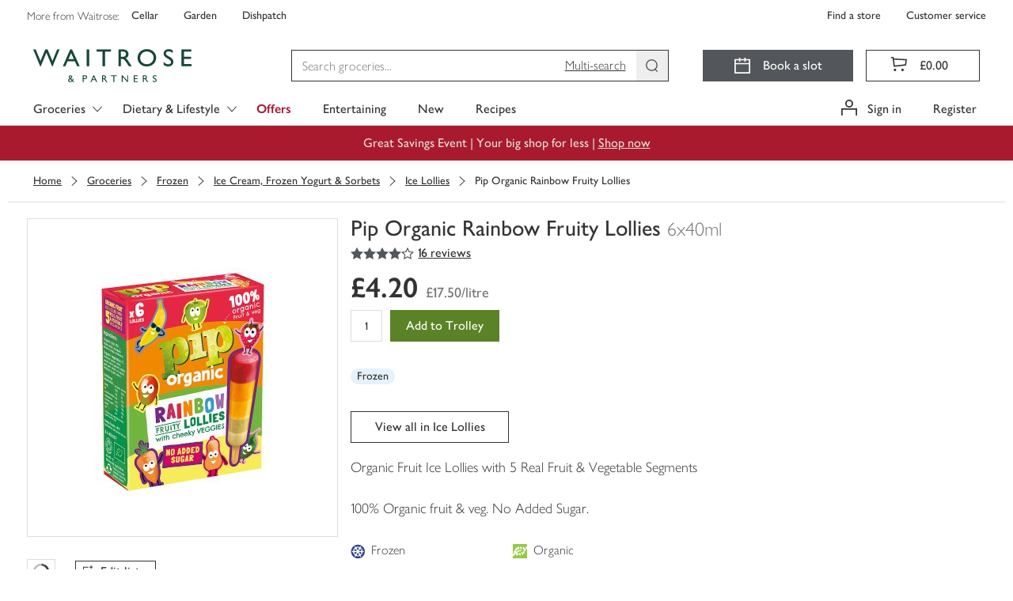

--- FILE ---
content_type: text/html; charset=utf-8
request_url: https://www.waitrose.com/ecom/products/pip-organic-rainbow-fruity-lollies/800521-688696-688697
body_size: 151770
content:
<!DOCTYPE html><html lang="en-GB"><head><meta charSet="UTF-8" data-next-head=""/><meta name="viewport" content="width=device-width, initial-scale=1.0" data-next-head=""/><link rel="apple-touch-icon" href="https://www.waitrose.com/ecom/assets/favicon/favicon-180x180.png" data-next-head=""/><meta property="og:title" content="Waitrose &amp; Partners" data-next-head=""/><meta property="og:site_name" content="Waitrose.com" data-next-head=""/><meta property="og:locale" content="en_US" data-next-head=""/><meta property="og:description" content="Buy quality groceries and wine from Waitrose Partners" data-next-head=""/><meta property="og:image" content="https://www.waitrose.com/ecom/assets/favicon/favicon-180x180.png" data-next-head=""/><meta property="og:image:width" content="114" data-next-head=""/><meta property="og:image:height" content="114" data-next-head=""/><meta property="og:card" content="summary" data-next-head=""/><meta property="og:creator" content="Waitrose &amp; Partners" data-next-head=""/><meta property="og:site" content="Waitrose &amp; Partners" data-next-head=""/><title data-next-head="">Pip Organic Rainbow Fruity Lollies | Waitrose &amp; Partners</title><meta name="description" content="Buy Pip Organic Rainbow Fruity Lollies online from Waitrose today. Picked, packed and delivered by hand in convenient 1-hour slots" data-next-head=""/><meta name="keywords" content="Pip Organic Rainbow Fruity Lollies, waitrose groceries, waitrose food, waitrose, uk" data-next-head=""/><link rel="preload" as="font" crossorigin="anonymous" type="font/woff2" href="/ecom/assets/fonts/GillSansNovaJL-Medium.woff2"/><link rel="preload" as="font" crossorigin="anonymous" type="font/woff2" href="/ecom/assets/fonts/GillSansNovaJL-SemiBold.woff2"/><link rel="preload" as="font" crossorigin="anonymous" type="font/woff2" href="/ecom/assets/fonts/GillSansNovaJL-Light.woff2"/><link rel="preload" as="font" crossorigin="anonymous" type="font/woff" href="/ecom/assets/fonts/Waitrose-glyph-v6.woff"/><link rel="preload" href="/ecom/assets/mfe/browse/_next/static/css/4f52e1d8d1a8cdc4.css" as="style"/><link rel="preload" href="/ecom/assets/mfe/browse/_next/static/css/3932febcc0e3bce6.css" as="style"/><link rel="preload" href="/ecom/assets/mfe/browse/_next/static/css/4320e7426eb75411.css" as="style"/><link rel="preload" href="/ecom/assets/mfe/browse/_next/static/css/f7fd44ab4b0bfa6f.css" as="style"/><base href="/" data-next-head=""/><script data-next-head="">
              window.__WTR_BROWSE__ = window.__WTR_BROWSE__ || {};
              window.__WTR_BROWSE__.useMonetateDirectRequest = true;
            </script><script type="application/ld+json" data-testid="seo-meta-breadcrumbs" data-next-head="">{"@context":"http://schema.org/","@type":"BreadcrumbList","itemListElement":[{"@type":"ListItem","position":"1","name":"Groceries","item":"https://www.waitrose.com/ecom/shop/browse/groceries"},{"@type":"ListItem","position":"2","name":"Frozen","item":"https://www.waitrose.com/ecom/shop/browse/groceries/frozen"},{"@type":"ListItem","position":"3","name":"Ice Cream, Frozen Yogurt & Sorbets","item":"https://www.waitrose.com/ecom/shop/browse/groceries/frozen/ice_cream_frozen_yogurt_and_sorbets"},{"@type":"ListItem","position":"4","name":"Ice Lollies","item":"https://www.waitrose.com/ecom/shop/browse/groceries/frozen/ice_cream_frozen_yogurt_and_sorbets/ice_lollies"}]}</script><script type="application/ld+json" data-testid="seo-structured-data" data-next-head="">{"@context":"http://schema.org/","@type":"Product","@id":null,"name":"Pip Organic Rainbow Fruity Lollies","image":"https://ecom-su-static-prod.wtrecom.com/images/products/9/LN_800521_BP_9.jpg","description":"Organic Fruit Ice Lollies with 5 Real Fruit & Vegetable Segments","mpn":"800521","brand":{"@type":"Brand","name":"Pip Organic"},"aggregateRating":{"@type":"AggregateRating","ratingValue":"3.9375","reviewCount":"16"},"offers":{"@type":"Offer","price":"4.2","itemCondition":"http://schema.org/NewCondition","availability":"http://schema.org/InStock","priceCurrency":"GBP","seller":{"@type":"Organization","name":"Waitrose"}}}</script><script id="botDetection" data-nscript="beforeInteractive">window.__isBot__ = true;</script><script id="noexternal" data-nscript="beforeInteractive">var includeExternal = document.location.search.indexOf('noexternal', 0) === -1;</script><script id="dataLayerInit" data-nscript="beforeInteractive">window.dataLayer = window.dataLayer || [];</script><script id="monetateTag" data-nscript="beforeInteractive">if (includeExternal) {
            var monetateT = new Date().getTime();
            (function() {
                var p = document.location.protocol;
                if (p == "http:" || p == "https:") {
                    var m = document.createElement('script'); m.type = 'text/javascript'; m.async = true; m.src = (p == "https:" ? "https://s" : "http://") + "e.monetate.net/js/2/a-18da6672/p/waitrose.com/custom.js";
                    var s = document.getElementsByTagName('script')[0]; s.parentNode.insertBefore(m, s);
                }
            })();
          }</script><script id="ssrConfigSetup" data-nscript="beforeInteractive">window.__browse_ssr_config__ = {"cfDomain":"https://ecom-su-static-prod.wtrecom.com","environment":{"name":"prod"},"applicationName":"wtr-website-browse","clientHost":"https://www.waitrose.com","cookieDomain":"waitrose.com","clientSideLogging":{"enabled":false},"thirdParty":{"apmRum":{"transactionSampleRate":1,"url":"https://wtr-ecom-logging-prod.apm.eu-west-1.aws.found.io","logLevel":"error"},"bazaarvoice":{"scriptPath":"https://apps.bazaarvoice.com/deployments/waitrose-grocery/ecom/production/en_GB/bv.js"},"googleAnalytics":{"collectApiUrl":"https://www.google-analytics.com/mp/collect","measurementId":"G-8YN3DG5SKT","apiKey":"32cQoUIDR8qFW7e7manC1g"},"monetate":{"apiUrl":"https://engine.monetate.net/api","apiChannel":"a-18da6672/p/waitrose.com"},"citrusAd":{"apiUrl":"https://wtr-digital-analytics.ew.r.appspot.com"},"aem":{"scene7":{"path":"https://waitrose-prod.scene7.com/is/image/waitroseprod/"}}},"services":{"apiGatewayUrl":"https://www.waitrose.com","authorizationServer":{"url":"https://auth.waitrose.com"},"favourites":{"path":"/api/favourites2-prod"},"products":{"path":"/api/products-prod"},"content":{"path":"/api/content-prod"},"taxonomy":{"path":"/api/taxonomy-entity-prod"},"featureFlags":{"url":"https://ecom-su-service-switch-prod.wtrecom.com","maxAge":10000,"defaults":{"bypassMonetateApi":false,"sentry":true}},"graphql":{"path":"/api/graphql-prod"},"tokenClient":{"path":"/api/token-client-prod"},"shoppingContext":{"path":"/api/shopping-context-prod"},"shoppingLists":{"path":"api/shopping-lists-prod"},"substitutionsOrchestration":{"path":"api/substitutions-orchestration-prod"},"reviews":{"path":"/api/reviews-prod"},"decisioner":{"path":"/api/decisioner-prod"},"redirects":{"url":"https://www.waitrose.com/ecom/redirects.json","maxAge":300000}},"mfe":{"entrypoint":{"protocol":"http","host":"wtr-website-entrypoint","port":8080}},"version":"master-a4fb7866"};</script><link rel="stylesheet" href="/ecom/assets/mfe/browse/_next/static/css/4f52e1d8d1a8cdc4.css" data-n-g=""/><link rel="stylesheet" href="/ecom/assets/mfe/browse/_next/static/css/3932febcc0e3bce6.css" data-n-p=""/><link rel="stylesheet" href="/ecom/assets/mfe/browse/_next/static/css/4320e7426eb75411.css" data-n-p=""/><link rel="stylesheet" href="/ecom/assets/mfe/browse/_next/static/css/f7fd44ab4b0bfa6f.css" data-n-p=""/><noscript data-n-css=""></noscript><script defer="" noModule="" src="/ecom/assets/mfe/browse/_next/static/chunks/polyfills-42372ed130431b0a.js"></script><script id="sharedDeps" src="/ecom/assets/shared/wtr_shared_19.2.11.js" defer="" data-nscript="beforeInteractive"></script><script src="/ecom/assets/mfe/browse/_next/static/chunks/webpack-1b88f85bb7080684.js" defer=""></script><script src="/ecom/assets/mfe/browse/_next/static/chunks/framework-77dff60c8c44585c.js" defer=""></script><script src="/ecom/assets/mfe/browse/_next/static/chunks/main-d4dbc0b1cd6ba92a.js" defer=""></script><script src="/ecom/assets/mfe/browse/_next/static/chunks/pages/_app-9eb5e2842dbb449e.js" defer=""></script><script src="/ecom/assets/mfe/browse/_next/static/chunks/b49b5657-449c96d6b02bc2a5.js" defer=""></script><script src="/ecom/assets/mfe/browse/_next/static/chunks/07c2d338-d15b8ddb7d3e0b3f.js" defer=""></script><script src="/ecom/assets/mfe/browse/_next/static/chunks/864-25c349adc3c66954.js" defer=""></script><script src="/ecom/assets/mfe/browse/_next/static/chunks/9849-b36890c9d0f19ceb.js" defer=""></script><script src="/ecom/assets/mfe/browse/_next/static/chunks/7970-0f04bcbbe40da04a.js" defer=""></script><script src="/ecom/assets/mfe/browse/_next/static/chunks/9649-cd178a836d6bd456.js" defer=""></script><script src="/ecom/assets/mfe/browse/_next/static/chunks/4964-610728c69eaa7f86.js" defer=""></script><script src="/ecom/assets/mfe/browse/_next/static/chunks/3808-3a6bae3d57c35982.js" defer=""></script><script src="/ecom/assets/mfe/browse/_next/static/chunks/pages/ecom/products/%5B...slug%5D-347229894aa4f908.js" defer=""></script><script src="/ecom/assets/mfe/browse/_next/static/ajZjfBNagkOPFXoyd9b-Y/_buildManifest.js" defer=""></script><script src="/ecom/assets/mfe/browse/_next/static/ajZjfBNagkOPFXoyd9b-Y/_ssgManifest.js" defer=""></script></head><body><div id="__next"><div id="assembly-http-header-fragment">
      <link data-chunk="headerFragment" rel="stylesheet" href="/ecom/assets/mfe/common/3893.8054576f92cf77b73fbb.css">
<link data-chunk="headerFragment" rel="stylesheet" href="/ecom/assets/mfe/common/1027.dd8f1b92f073d4ed2eaa.css">
<link data-chunk="headerFragment" rel="stylesheet" href="/ecom/assets/mfe/common/4970.0d45ac78b3c3387caadf.css">
<link data-chunk="headerFragment" rel="stylesheet" href="/ecom/assets/mfe/common/headerFragment.bf1bae237504b4216713.css">
      <header id="common-header-root" class="common-root">
        <style>
          .common-mfe-header {
            height: 50px;
            visibility: hidden;

            @media (min-width: 992px) {
              height: 159px;
            }
          }
        </style><div class="header___DXol5_common common-mfe-header" data-testid="site-header"><a class="skipLink___gHV7V_common" data-testid="skipLink">Skip to main content</a><nav class="wrapper___A2Gcb_common" role="navigation" aria-label="Top Navigation Bar"><div class="container___AlXJY_common topNavContainer___ufFIy_common"><div class="row row___S1uBB_common"><div class="specialistShopLinksWrapper___eeXo3_common" data-testid="specialist-shop-links"><span class="legend___K5mCd_common">More from Waitrose: </span><a role="link" href="http://www.waitrosecellar.com/?utm_source=waitrose.com&amp;utm_medium=Referral&amp;utm_campaign=topnav_control_cellar" rel="noopener noreferrer" target="_blank" class="specialistShopLink___nGisV_common basic___ZmyDf_common">Cellar</a><a role="link" href="http://www.waitrosegarden.com/?utm_source=waitrose.com&amp;utm_medium=Referral&amp;utm_campaign=topnav_control_garden" rel="noopener noreferrer" target="_blank" class="specialistShopLink___nGisV_common basic___ZmyDf_common">Garden</a><a role="link" href="https://dishpatch.co.uk/?utm_source=waitrose.com&amp;utm_medium=Referral&amp;utm_campaign=topnav_dishpatch" rel="noopener noreferrer" target="_blank" class="specialistShopLink___nGisV_common basic___ZmyDf_common">Dishpatch</a></div><div class="customerServiceLinksWrapper___bK8aI_common" data-testid="customer-service-links"><a role="link" href="https://www.waitrose.com/find-a-store/" data-testid="find-a-store" class="customerServiceLink___YL7cC_common basic___ZmyDf_common">Find a store</a><a role="link" href="/ecom/help-information/customer-service" data-testid="customer-service" class="customerServiceLink___YL7cC_common basic___ZmyDf_common">Customer service</a></div></div></div></nav><div class="desktop___XEfw6_common"><div class="dropdownG1G2Hidden___KX6KU_common"><a id="301134" href="/ecom/shop/browse/groceries/fresh_and_chilled">Fresh &amp; Chilled</a><a id="300119" href="/ecom/shop/browse/groceries/bakery">Bakery</a><a id="300635" href="/ecom/shop/browse/groceries/food_cupboard">Food Cupboard</a><a id="300000" href="/ecom/shop/browse/groceries/frozen">Frozen</a><a id="300468" href="/ecom/shop/browse/groceries/beer_wine_and_spirits">Beer, Wine &amp; Spirits</a><a id="303347" href="/ecom/shop/browse/groceries/tea_coffee_and_soft_drinks">Tea, Coffee &amp; Soft Drinks</a><a id="302429" href="/ecom/shop/browse/groceries/household">Household</a><a id="301999" href="/ecom/shop/browse/groceries/toiletries_health_and_beauty">Toiletries, Health &amp; Beauty</a><a id="300257" href="/ecom/shop/browse/groceries/baby_and_toddler">Baby &amp; Toddler</a><a id="465564" href="/ecom/shop/browse/groceries/pet">Pet</a><a id="df9fe45b-1ffa-4e9e-981d-261a557c6b9c" href="/ecom/shop/browse/groceries/home">Home</a><a id="214b2bc5-2674-4dc4-b1b4-8af0f8ccc55c" href="/ecom/shop/browse/groceries/shop_by_occasion">Shop by Occasion</a><a id="348577" href="/ecom/shop/browse/groceries/new">New</a><a id="231718" href="/ecom/shop/browse/groceries/organic_shop">Organic Shop</a><a id="b159126f-a2b8-4a42-af13-94c8cae9c34f" href="/ecom/shop/browse/groceries/first_for_welfare">First For Welfare</a><a id="234676" href="/ecom/shop/browse/groceries/dietary_and_lifestyle">Dietary &amp; Lifestyle</a><a id="464564" href="/ecom/shop/browse/groceries/waitrose_brands">Waitrose Brands</a><a id="b1fb0ad0-7254-4019-a2bf-466f3451b79f" href="/ecom/shop/browse/groceries/brandsnew">BrandsNew</a><a id="519066" href="/ecom/shop/browse/groceries/everyday_value">Everyday Value</a><a id="357564" href="/ecom/shop/browse/groceries/valentines_day">Valentine&#x27;s Day</a><a id="519564" href="/ecom/shop/browse/groceries/pancake_day">Pancake Day</a><a id="335082" href="/ecom/shop/browse/groceries/christmas/christmas_dinner">Christmas Dinner</a><a id="429114" href="/ecom/shop/browse/groceries/christmas/wine_fizz_and_drinks">Wine, Fizz &amp; Drinks</a><a id="437565" href="/ecom/shop/browse/groceries/new_years_eve/party_food">Party Food</a><a id="437576" href="/ecom/shop/browse/groceries/new_years_eve/wine_fizz_and_drinks">Wine, Fizz &amp; Drinks</a><a id="301135" href="/ecom/shop/browse/groceries/fresh_and_chilled/fresh_fruit">Fresh Fruit</a><a id="301136" href="/ecom/shop/browse/groceries/fresh_and_chilled/fresh_vegetables">Fresh Vegetables</a><a id="312064" href="/ecom/shop/browse/groceries/fresh_and_chilled/in_season_fruit_and_vegetables">In Season Fruit &amp; Vegetables</a><a id="301137" href="/ecom/shop/browse/groceries/fresh_and_chilled/fresh_salad_and_herbs">Fresh Salad &amp; Herbs</a><a id="301149" href="/ecom/shop/browse/groceries/fresh_and_chilled/ready_meals">Ready Meals</a><a id="301138" href="/ecom/shop/browse/groceries/fresh_and_chilled/fresh_meat">Fresh Meat</a><a id="301139" href="/ecom/shop/browse/groceries/fresh_and_chilled/fresh_chicken_and_poultry">Fresh Chicken &amp; Poultry</a><a id="301140" href="/ecom/shop/browse/groceries/fresh_and_chilled/chilled_fish_and_seafood">Chilled Fish &amp; Seafood</a><a id="301141" href="/ecom/shop/browse/groceries/fresh_and_chilled/milk_butter_and_eggs">Milk, Butter &amp; Eggs</a><a id="301142" href="/ecom/shop/browse/groceries/fresh_and_chilled/cheese">Cheese</a><a id="301143" href="/ecom/shop/browse/groceries/fresh_and_chilled/yogurts">Yogurts</a><a id="301145" href="/ecom/shop/browse/groceries/fresh_and_chilled/chilled_juice_smoothies_and_drinks">Chilled Juice, Smoothies &amp; Drinks</a><a id="301146" href="/ecom/shop/browse/groceries/fresh_and_chilled/cooked_meats_deli_and_dips">Cooked Meats, Deli &amp; Dips</a><a id="301148" href="/ecom/shop/browse/groceries/fresh_and_chilled/pies_quiches_and_savoury_snacks">Pies, Quiches &amp; Savoury Snacks</a><a id="301144" href="/ecom/shop/browse/groceries/fresh_and_chilled/desserts">Desserts</a><a id="301344" href="/ecom/shop/browse/groceries/fresh_and_chilled/easy_to_cook_meals">Easy To Cook Meals</a><a id="301150" href="/ecom/shop/browse/groceries/fresh_and_chilled/fresh_pizza_and_garlic_bread">Fresh Pizza &amp; Garlic Bread</a><a id="301151" href="/ecom/shop/browse/groceries/fresh_and_chilled/fresh_pasta_and_sauces">Fresh Pasta &amp; Sauces</a><a id="301152" href="/ecom/shop/browse/groceries/fresh_and_chilled/fresh_soups">Fresh Soups</a><a id="301154" href="/ecom/shop/browse/groceries/fresh_and_chilled/vegetarian_food">Vegetarian Food</a><a id="462564" href="/ecom/shop/browse/groceries/fresh_and_chilled/vegan">Vegan</a><a id="301147" href="/ecom/shop/browse/groceries/fresh_and_chilled/food_to_go">Food To Go</a><a id="300121" href="/ecom/shop/browse/groceries/bakery/bread">Bread</a><a id="458064" href="/ecom/shop/browse/groceries/bakery/fresh_bread">Fresh Bread</a><a id="300130" href="/ecom/shop/browse/groceries/bakery/cakes_and_tarts">Cakes &amp; Tarts</a><a id="300122" href="/ecom/shop/browse/groceries/bakery/rolls_bagels_and_thins">Rolls, Bagels &amp; Thins</a><a id="300124" href="/ecom/shop/browse/groceries/bakery/baguettes_ciabatta_and_continental_breads">Baguettes, Ciabatta &amp; Continental Breads</a><a id="300123" href="/ecom/shop/browse/groceries/bakery/wraps_tortillas_and_pitta_bread">Wraps, Tortillas &amp; Pitta Bread</a><a id="300131" href="/ecom/shop/browse/groceries/bakery/birthday_and_celebration_cakes">Birthday &amp; Celebration Cakes</a><a id="300128" href="/ecom/shop/browse/groceries/bakery/croissants_brioche_and_pastries">Croissants, Brioche &amp; Pastries</a><a id="300127" href="/ecom/shop/browse/groceries/bakery/crumpets_pancakes_and_waffles">Crumpets, Pancakes &amp; Waffles</a><a id="455566" href="/ecom/shop/browse/groceries/bakery/doughnuts_muffins_and_cookies">Doughnuts, Muffins &amp; Cookies</a><a id="300125" href="/ecom/shop/browse/groceries/bakery/part_baked_bread_and_rolls">Part Baked Bread &amp; Rolls</a><a id="300132" href="/ecom/shop/browse/groceries/bakery/teacakes_fruit_loaves_and_scones">Teacakes, Fruit Loaves &amp; Scones</a><a id="52124b9b-e887-4671-958e-b59a3bf49bf3" href="/ecom/shop/browse/groceries/bakery/patisserie">Patisserie</a><a id="300636" href="/ecom/shop/browse/groceries/food_cupboard/breakfast_cereal">Breakfast Cereal</a><a id="300638" href="/ecom/shop/browse/groceries/food_cupboard/crisps_snacks_and_nuts">Crisps, Snacks &amp; Nuts</a><a id="300639" href="/ecom/shop/browse/groceries/food_cupboard/chocolate_and_sweets">Chocolate &amp; Sweets</a><a id="300640" href="/ecom/shop/browse/groceries/food_cupboard/biscuits_and_crackers">Biscuits &amp; Crackers</a><a id="300642" href="/ecom/shop/browse/groceries/food_cupboard/tins_cans_and_packets">Tins, Cans &amp; Packets</a><a id="300643" href="/ecom/shop/browse/groceries/food_cupboard/rice_pasta_and_pulses">Rice, Pasta &amp; Pulses</a><a id="300644" href="/ecom/shop/browse/groceries/food_cupboard/sugar_and_home_baking">Sugar &amp; Home Baking</a><a id="300637" href="/ecom/shop/browse/groceries/food_cupboard/jam_honey_and_spreads">Jam, Honey &amp; Spreads</a><a id="300645" href="/ecom/shop/browse/groceries/food_cupboard/dried_herbs_oils_and_vinegar">Dried Herbs, Oils &amp; Vinegar</a><a id="300647" href="/ecom/shop/browse/groceries/food_cupboard/condiments_dressings_and_marinades">Condiments, Dressings &amp; Marinades</a><a id="300648" href="/ecom/shop/browse/groceries/food_cupboard/jarred_goods_pickles_and_olives">Jarred Goods, Pickles &amp; Olives</a><a id="300649" href="/ecom/shop/browse/groceries/food_cupboard/desserts">Desserts</a><a id="300646" href="/ecom/shop/browse/groceries/food_cupboard/cooking_sauces_and_meal_kits">Cooking Sauces &amp; Meal Kits</a><a id="300011" href="/ecom/shop/browse/groceries/frozen/ice_cream_frozen_yogurt_and_sorbets">Ice Cream, Frozen Yogurt &amp; Sorbets</a><a id="300001" href="/ecom/shop/browse/groceries/frozen/frozen_vegetables_herbs_and_rice">Frozen Vegetables, Herbs &amp; Rice</a><a id="300003" href="/ecom/shop/browse/groceries/frozen/frozen_fish_and_seafood">Frozen Fish &amp; Seafood</a><a id="300002" href="/ecom/shop/browse/groceries/frozen/frozen_meat_and_poultry">Frozen Meat &amp; Poultry</a><a id="300004" href="/ecom/shop/browse/groceries/frozen/frozen_chips_and_potatoes">Frozen Chips &amp; Potatoes</a><a id="300007" href="/ecom/shop/browse/groceries/frozen/frozen_ready_meals">Frozen Ready Meals</a><a id="300009" href="/ecom/shop/browse/groceries/frozen/frozen_desserts">Frozen Desserts</a><a id="300010" href="/ecom/shop/browse/groceries/frozen/frozen_fruits_and_smoothie_mixes">Frozen Fruits &amp; Smoothie Mixes</a><a id="300005" href="/ecom/shop/browse/groceries/frozen/frozen_bread_croissants_and_pastry">Frozen Bread, Croissants &amp; Pastry</a><a id="300006" href="/ecom/shop/browse/groceries/frozen/frozen_pizza">Frozen Pizza</a><a id="300008" href="/ecom/shop/browse/groceries/frozen/frozen_snacks_and_party_food">Frozen Snacks &amp; Party Food</a><a id="300013" href="/ecom/shop/browse/groceries/frozen/frozen_vegetarian_food">Frozen Vegetarian Food</a><a id="494566" href="/ecom/shop/browse/groceries/frozen/frozen_vegan">Frozen Vegan</a><a id="300012" href="/ecom/shop/browse/groceries/frozen/ice_cubes">Ice Cubes</a><a id="300471" href="/ecom/shop/browse/groceries/beer_wine_and_spirits/wine">Wine</a><a id="300472" href="/ecom/shop/browse/groceries/beer_wine_and_spirits/champagne_and_sparkling_wine">Champagne &amp; Sparkling Wine</a><a id="300469" href="/ecom/shop/browse/groceries/beer_wine_and_spirits/beer">Beer</a><a id="300470" href="/ecom/shop/browse/groceries/beer_wine_and_spirits/cider">Cider</a><a id="300473" href="/ecom/shop/browse/groceries/beer_wine_and_spirits/spirits_and_liqueurs">Spirits &amp; Liqueurs</a><a id="dae0eac2-2be4-4476-a0cd-5a88ef5afbd9" href="/ecom/shop/browse/groceries/beer_wine_and_spirits/cocktails_and_pre_mixed_drinks">Cocktails &amp; Pre Mixed Drinks</a><a id="429581" href="/ecom/shop/browse/groceries/beer_wine_and_spirits/alcohol_free_and_low_alcohol_drinks">Alcohol Free and Low Alcohol Drinks</a><a id="300474" href="/ecom/shop/browse/groceries/beer_wine_and_spirits/tonic_and_mixers">Tonic &amp; Mixers</a><a id="300476" href="/ecom/shop/browse/groceries/beer_wine_and_spirits/ice_cubes_lemons_and_limes">Ice Cubes, Lemons &amp; Limes</a><a id="282676" href="/ecom/shop/browse/groceries/beer_wine_and_spirits/glassware_and_barware">Glassware &amp; Barware</a><a id="515564" href="/ecom/shop/browse/groceries/beer_wine_and_spirits/gifts">Gifts</a><a id="303348" href="/ecom/shop/browse/groceries/tea_coffee_and_soft_drinks/tea">Tea</a><a id="303349" href="/ecom/shop/browse/groceries/tea_coffee_and_soft_drinks/coffee">Coffee</a><a id="303350" href="/ecom/shop/browse/groceries/tea_coffee_and_soft_drinks/hot_chocolate_and_malts">Hot Chocolate &amp; Malts</a><a id="303357" href="/ecom/shop/browse/groceries/tea_coffee_and_soft_drinks/water">Water</a><a id="303356" href="/ecom/shop/browse/groceries/tea_coffee_and_soft_drinks/squash_and_cordials">Squash &amp; Cordials</a><a id="303352" href="/ecom/shop/browse/groceries/tea_coffee_and_soft_drinks/juices">Juices</a><a id="a3ea30d5-ad0a-4d0a-9a26-b848c31cd13c" href="/ecom/shop/browse/groceries/tea_coffee_and_soft_drinks/fizzy_drinks">Fizzy Drinks</a><a id="1467652f-3dbe-4bfe-987d-c3d3fb725e36" href="/ecom/shop/browse/groceries/tea_coffee_and_soft_drinks/adult_drinks_and_mixers">Adult Drinks &amp; Mixers</a><a id="c4aafefb-25e0-420d-a382-168cda00fa7f" href="/ecom/shop/browse/groceries/tea_coffee_and_soft_drinks/sports_and_energy_drinks">Sports &amp; Energy Drinks</a><a id="188d6e1c-b3a8-4d0e-857d-f909aa714474" href="/ecom/shop/browse/groceries/tea_coffee_and_soft_drinks/functional_and_wellness_drinks">Functional &amp; Wellness Drinks</a><a id="8c3eaa42-11bc-4d94-8bcd-d2958a42f778" href="/ecom/shop/browse/groceries/tea_coffee_and_soft_drinks/kids_and_lunchbox_drinks">Kids &amp; Lunchbox Drinks</a><a id="302439" href="/ecom/shop/browse/groceries/household/laundry_and_detergents">Laundry &amp; Detergents</a><a id="302430" href="/ecom/shop/browse/groceries/household/toilet_rolls">Toilet Rolls</a><a id="302441" href="/ecom/shop/browse/groceries/household/cleaning_cupboard">Cleaning Cupboard</a><a id="302432" href="/ecom/shop/browse/groceries/household/dishwashing">Dishwashing</a><a id="302440" href="/ecom/shop/browse/groceries/household/general_household">General Household</a><a id="302433" href="/ecom/shop/browse/groceries/household/kitchen_rolls">Kitchen Rolls</a><a id="302434" href="/ecom/shop/browse/groceries/household/cling_film_foils_and_food_storage">Cling Film, Foils &amp; Food Storage</a><a id="302437" href="/ecom/shop/browse/groceries/household/candles_and_air_fresheners">Candles &amp; Air Fresheners</a><a id="302436" href="/ecom/shop/browse/groceries/household/bin_bags">Bin Bags</a><a id="302438" href="/ecom/shop/browse/groceries/household/eco_friendly">Eco Friendly</a><a id="302431" href="/ecom/shop/browse/groceries/household/tissues">Tissues</a><a id="302435" href="/ecom/shop/browse/groceries/household/light_bulbs">Light Bulbs</a><a id="4d4a87e0-3b08-4188-9547-9c6fcaa8adaf" href="/ecom/shop/browse/groceries/household/bigger_packs">Bigger Packs</a><a id="302002" href="/ecom/shop/browse/groceries/toiletries_health_and_beauty/bath_shower_and_soap">Bath, Shower &amp; Soap</a><a id="302000" href="/ecom/shop/browse/groceries/toiletries_health_and_beauty/dental_care">Dental Care</a><a id="302001" href="/ecom/shop/browse/groceries/toiletries_health_and_beauty/hair_care">Hair Care</a><a id="302011" href="/ecom/shop/browse/groceries/toiletries_health_and_beauty/pharmacy_and_health">Pharmacy &amp; Health</a><a id="394564" href="/ecom/shop/browse/groceries/toiletries_health_and_beauty/facial_skincare">Facial Skincare</a><a id="302004" href="/ecom/shop/browse/groceries/toiletries_health_and_beauty/deodorants_and_body_sprays">Deodorants &amp; Body Sprays</a><a id="302013" href="/ecom/shop/browse/groceries/toiletries_health_and_beauty/body_care">Body Care</a><a id="341564" href="/ecom/shop/browse/groceries/toiletries_health_and_beauty/health_and_beauty_gifting">Health &amp; Beauty Gifting</a><a id="302006" href="/ecom/shop/browse/groceries/toiletries_health_and_beauty/tissues">Tissues</a><a id="382564" href="/ecom/shop/browse/groceries/toiletries_health_and_beauty/mens_toiletries">Men&#x27;s Toiletries</a><a id="302003" href="/ecom/shop/browse/groceries/toiletries_health_and_beauty/shaving_and_hair_removal">Shaving &amp; Hair Removal</a><a id="302008" href="/ecom/shop/browse/groceries/toiletries_health_and_beauty/sensitive_bladder_and_incontinence">Sensitive Bladder &amp; Incontinence</a><a id="365065" href="/ecom/shop/browse/groceries/toiletries_health_and_beauty/natural_beauty">Natural Beauty</a><a id="302010" href="/ecom/shop/browse/groceries/toiletries_health_and_beauty/tights_and_socks">Tights &amp; Socks</a><a id="522082" href="/ecom/shop/browse/groceries/toiletries_health_and_beauty/period_and_intimate_care">Period &amp; Intimate Care</a><a id="1f9addb0-8120-4e33-bd7d-f11f874424c6" href="/ecom/shop/browse/groceries/toiletries_health_and_beauty/sun_creams_and_after_sun">Sun Creams &amp; After Sun</a><a id="522564" href="/ecom/shop/browse/groceries/baby_and_toddler/baby_and_toddler_food">Baby &amp; Toddler Food</a><a id="300260" href="/ecom/shop/browse/groceries/baby_and_toddler/milk_and_formula">Milk &amp; Formula</a><a id="300263" href="/ecom/shop/browse/groceries/baby_and_toddler/baby_and_toddler_toiletries">Baby &amp; Toddler Toiletries</a><a id="300259" href="/ecom/shop/browse/groceries/baby_and_toddler/baby_and_toddler_wipes">Baby &amp; Toddler Wipes</a><a id="300258" href="/ecom/shop/browse/groceries/baby_and_toddler/nappies_and_pants">Nappies &amp; Pants</a><a id="522608" href="/ecom/shop/browse/groceries/baby_and_toddler/bottles_and_breast_feeding_accessories">Bottles &amp; Breast Feeding Accessories</a><a id="300264" href="/ecom/shop/browse/groceries/baby_and_toddler/baby_and_toddler_healthcare">Baby &amp; Toddler Healthcare</a><a id="300269" href="/ecom/shop/browse/groceries/baby_and_toddler/brands">Brands</a><a id="300272" href="/ecom/shop/browse/groceries/baby_and_toddler/baby_and_child_toys">Baby &amp; Child Toys</a><a id="522613" href="/ecom/shop/browse/groceries/baby_and_toddler/baby_toys_clothing_and_laundry">Baby Toys, Clothing &amp; Laundry</a><a id="465565" href="/ecom/shop/browse/groceries/pet/cats">Cats</a><a id="465580" href="/ecom/shop/browse/groceries/pet/dogs">Dogs</a><a id="465602" href="/ecom/shop/browse/groceries/pet/bird_food">Bird Food</a><a id="465607" href="/ecom/shop/browse/groceries/pet/shop_by_brand">Shop By Brand</a><a id="e3ba899d-2d4d-4c53-b3d2-13b9f0273e88" href="/ecom/shop/browse/groceries/pet/treats">Treats</a><a id="9b29275a-0797-4a09-a14f-9045b21d3c96" href="/ecom/shop/browse/groceries/home/cook_and_dine">Cook &amp; Dine</a><a id="3db83d46-2cca-4dca-bf3f-2607ae7cebf7" href="/ecom/shop/browse/groceries/home/bedding">Bedding</a><a id="13a56fbf-6e92-4247-8ed6-041ab6bac1dc" href="/ecom/shop/browse/groceries/home/bath_and_bathroom_accessories">Bath &amp; Bathroom Accessories</a><a id="b4f3e816-8024-468c-b7f3-5b7bc568083d" href="/ecom/shop/browse/groceries/home/garden_and_outdoor">Garden &amp; Outdoor</a><a id="a897977e-781d-4dd8-aa94-0fb7e0154e63" href="/ecom/shop/browse/groceries/home/candles_and_home_fragrance">Candles &amp; Home Fragrance</a><a id="b923e7d7-8200-4322-945e-6cf9b28f62af" href="/ecom/shop/browse/groceries/home/home_accessories">Home Accessories</a><a id="66013b4d-b4a2-400a-80c8-09bbcaadefc3" href="/ecom/shop/browse/groceries/home/fresh_flowers_and_plants">Fresh Flowers &amp; Plants</a><a id="cf6441d7-3a53-44c8-90b7-3b64ab706c45" href="/ecom/shop/browse/groceries/home/toys">Toys</a><a id="8ab32d9b-93f8-4b18-9ce4-96da002ac9ae" href="/ecom/shop/browse/groceries/home/cards_gifts_and_party">Cards, Gifts &amp; Party</a><a id="8783da91-12bf-4832-b328-4dc81db34472" href="/ecom/shop/browse/groceries/home/reusable_bags">Reusable Bags</a><a id="846712b2-442e-450f-9310-10d14f4ef171" href="/ecom/shop/browse/groceries/home/electricals">Electricals</a><a id="aece1a5b-53a3-41e1-8b98-b34558a29984" href="/ecom/shop/browse/groceries/home/stationery_home_office_and_electricals">Stationery, Home Office &amp; Electricals</a><a id="c3334d63-5a65-4780-8d69-ebb3df21d96b" href="/ecom/shop/browse/groceries/home/sewing_clothes_care_and_repair">Sewing, Clothes Care &amp; Repair</a><a id="30609ffd-7e88-4c72-8689-e09fc3a0fc7a" href="/ecom/shop/browse/groceries/home/utility">Utility</a><a id="66a5c9f0-625a-4946-b469-35b89b0c0656" href="/ecom/shop/browse/groceries/home/newsagent_and_tobacconist">Newsagent &amp; Tobacconist</a><a id="302833" href="/ecom/shop/browse/groceries/kitchen_dining_and_home/newsagents">Newsagents</a><a id="c37242c5-49ec-4845-82a3-1b42fd85af0f" href="/ecom/shop/browse/groceries/shop_by_occasion/gifts">Gifts</a><a id="74050552-f1ff-41e0-8512-5f48a9a8ddd1" href="/ecom/shop/browse/groceries/shop_by_occasion/build_a_food_hamper">Build a Food Hamper</a><a id="f88815d3-fc34-46a7-8b35-48aa6b15039d" href="/ecom/shop/browse/groceries/shop_by_occasion/charcuterie">Charcuterie</a><a id="f159466d-b3e9-46ad-84d8-d5d3eafdd893" href="/ecom/shop/browse/groceries/shop_by_occasion/afternoon_tea">Afternoon Tea</a><a id="a6887bde-92fd-4852-923b-27addc08e988" href="/ecom/shop/browse/groceries/shop_by_occasion/easy_cook_dinner">Easy Cook Dinner</a><a id="1469014a-6c72-4633-97da-b16569b44b9f" href="/ecom/shop/browse/groceries/shop_by_occasion/lunchbox_essentials">Lunchbox Essentials</a><a id="bf73dc35-40b3-425d-8b78-9d5822f5fa9c" href="/ecom/shop/browse/groceries/shop_by_occasion/work_from_home_lunch">Work from Home Lunch</a><a id="0c9f443e-20c7-4aa3-ae3f-9448d5254fec" href="/ecom/shop/browse/groceries/shop_by_occasion/bottomless_brunch">Bottomless Brunch</a><a id="57054f48-a426-4385-9bd0-f12e57755873" href="/ecom/shop/browse/groceries/shop_by_occasion/breakfast_on_the_go">Breakfast on the Go</a><a id="1a8e6caf-dd31-43d2-b773-e45d5ec8a86a" href="/ecom/shop/browse/groceries/shop_by_occasion/movie_night">Movie Night</a><a id="348579" href="/ecom/shop/browse/groceries/new/fresh_chilled_and_bakery">Fresh, Chilled &amp; Bakery</a><a id="348586" href="/ecom/shop/browse/groceries/new/drinks">Drinks</a><a id="368569" href="/ecom/shop/browse/groceries/new/food_cupboard">Food Cupboard</a><a id="348581" href="/ecom/shop/browse/groceries/new/household_and_family">Household &amp; Family</a><a id="368576" href="/ecom/shop/browse/groceries/new/toiletries_health_and_beauty">Toiletries, Health &amp; Beauty</a><a id="368570" href="/ecom/shop/browse/groceries/new/frozen">Frozen</a><a id="338074" href="/ecom/shop/browse/groceries/organic_shop/duchy_organic">Duchy Organic</a><a id="231719" href="/ecom/shop/browse/groceries/organic_shop/fresh_and_chilled">Fresh &amp; Chilled</a><a id="231720" href="/ecom/shop/browse/groceries/organic_shop/bakery">Bakery</a><a id="231721" href="/ecom/shop/browse/groceries/organic_shop/frozen">Frozen</a><a id="231722" href="/ecom/shop/browse/groceries/organic_shop/food_cupboard">Food Cupboard</a><a id="231723" href="/ecom/shop/browse/groceries/organic_shop/tea_coffee_and_soft_drinks">Tea, Coffee &amp; Soft Drinks</a><a id="231724" href="/ecom/shop/browse/groceries/organic_shop/beer_wine_and_spirits">Beer, Wine &amp; Spirits</a><a id="232211" href="/ecom/shop/browse/groceries/organic_shop/free_from">Free From</a><a id="445564" href="/ecom/shop/browse/groceries/organic_shop/pet_food">Pet Food</a><a id="468064" href="/ecom/shop/browse/groceries/organic_shop/baby">Baby</a><a id="468065" href="/ecom/shop/browse/groceries/organic_shop/beauty">Beauty</a><a id="c3e1ea24-6bda-45d0-90d3-f3cf2df0a923" href="/ecom/shop/browse/groceries/organic_shop/household">Household</a><a id="ec640462-671f-40f9-867c-366f620351da" href="/ecom/shop/browse/groceries/first_for_welfare/better_chicken_commitment">Better Chicken Commitment</a><a id="0d16abd9-8c31-41b7-92e9-98ca3198e70c" href="/ecom/shop/browse/groceries/first_for_welfare/free_range_pork">Free Range Pork</a><a id="88c0034a-ac8a-4f21-9d5d-653a20d114bf" href="/ecom/shop/browse/groceries/first_for_welfare/british_lamb">British Lamb</a><a id="287c203b-1b93-4ddc-87fc-ecf5d5c0abc0" href="/ecom/shop/browse/groceries/first_for_welfare/free_range_eggs">Free Range Eggs</a><a id="c3a0fa18-bdd8-4d50-9727-1802675a4601" href="/ecom/shop/browse/groceries/first_for_welfare/british_beef">British Beef</a><a id="76af9d9e-a9cd-4ff7-b36b-3d138b8c519c" href="/ecom/shop/browse/groceries/first_for_welfare/continental_charcuterie">Continental Charcuterie</a><a id="93e72e4f-c83f-4dc2-a37d-004a98d26456" href="/ecom/shop/browse/groceries/first_for_welfare/responsibly_sourced_fish">Responsibly Sourced Fish</a><a id="c765df07-293f-4cf9-8b2e-5d9eca743098" href="/ecom/shop/browse/groceries/dietary_and_lifestyle/30_plants_a_week">30 Plants a Week</a><a id="234679" href="/ecom/shop/browse/groceries/dietary_and_lifestyle/vegan">Vegan</a><a id="234677" href="/ecom/shop/browse/groceries/dietary_and_lifestyle/free_from">Free From</a><a id="234678" href="/ecom/shop/browse/groceries/dietary_and_lifestyle/vegetarian">Vegetarian</a><a id="1a679aa0-5407-49f9-ac2a-fa2d09a0564b" href="/ecom/shop/browse/groceries/dietary_and_lifestyle/high_protein">High Protein</a><a id="286220" href="/ecom/shop/browse/groceries/dietary_and_lifestyle/healthy_options">Healthy Options</a><a id="523067" href="/ecom/shop/browse/groceries/dietary_and_lifestyle/alcohol_free_and_low_alcohol_drinks">Alcohol Free and Low Alcohol Drinks</a><a id="234680" href="/ecom/shop/browse/groceries/dietary_and_lifestyle/kosher">Kosher</a><a id="498064" href="/ecom/shop/browse/groceries/dietary_and_lifestyle/b_corp">B Corp</a><a id="510564" href="/ecom/shop/browse/groceries/dietary_and_lifestyle/fairtrade">Fairtrade</a><a id="533565" href="/ecom/shop/browse/groceries/dietary_and_lifestyle/functional_and_wellness_drinks">Functional &amp; Wellness Drinks</a><a id="a381de33-bad1-47b5-943b-851ca268bc41" href="/ecom/shop/browse/groceries/dietary_and_lifestyle/plant_living">Plant Living</a><a id="77ea2216-c542-4068-a812-2fa7068a0599" href="/ecom/shop/browse/groceries/dietary_and_lifestyle/meat_free">Meat Free</a><a id="428064" href="/ecom/shop/browse/groceries/waitrose_brands/no1_waitrose_and_partners">No.1 Waitrose &amp; Partners</a><a id="448564" href="/ecom/shop/browse/groceries/waitrose_brands/essential_waitrose_and_partners">Essential Waitrose &amp; Partners</a><a id="464567" href="/ecom/shop/browse/groceries/waitrose_brands/duchy_organic_waitrose_and_partners">Duchy Organic Waitrose &amp; Partners</a><a id="464592" href="/ecom/shop/browse/groceries/waitrose_brands/cooks_ingredients">Cooks Ingredients</a><a id="483564" href="/ecom/shop/browse/groceries/waitrose_brands/the_levantine_table">The Levantine Table</a><a id="502066" href="/ecom/shop/browse/groceries/waitrose_brands/plantliving">PlantLiving</a><a id="6ce1ced5-d5f9-4ff3-85d7-1b96ce68170a" href="/ecom/shop/browse/groceries/waitrose_brands/waitrose_and_partners_foundation">Waitrose &amp; Partners Foundation</a><a id="4014e941-2b69-48d3-a549-864017fdc83c" href="/ecom/shop/browse/groceries/waitrose_brands/leckford_estate">Leckford Estate</a><a id="0508b76c-b945-4226-adc9-8285328c6bf3" href="/ecom/shop/browse/groceries/brandsnew/ottolenghi">Ottolenghi</a><a id="23188d46-fee1-4514-9096-1c9e89c7168b" href="/ecom/shop/browse/groceries/brandsnew/wildfarmed">Wildfarmed</a><a id="d4085ebf-7cac-465e-b25e-6b9e0c9778e7" href="/ecom/shop/browse/groceries/brandsnew/gymkhana_sauces">Gymkhana Sauces</a><a id="28ddb31c-d8c8-4da2-b3e6-8487ee90291d" href="/ecom/shop/browse/groceries/brandsnew/all_dressed_up">All Dressed Up</a><a id="d0acbe6a-40db-4aeb-ac2f-b81b4a0d4595" href="/ecom/shop/browse/groceries/brandsnew/bang_curry_kits">Bang! Curry Kits</a><a id="d1a19396-839e-4011-8445-7816da75604d" href="/ecom/shop/browse/groceries/brandsnew/bays_kitchen">Bay&#x27;s Kitchen</a><a id="bc632858-749d-4e50-80ec-a691e49b6ee9" href="/ecom/shop/browse/groceries/brandsnew/baz_and_co">Baz &amp; Co</a><a id="314beaf5-be09-4957-b783-8193c3a4a3dd" href="/ecom/shop/browse/groceries/brandsnew/bella_and_duke">Bella &amp; Duke</a><a id="be873c4c-a1f3-45f9-850b-cb4de89c7c18" href="/ecom/shop/browse/groceries/brandsnew/blanco_nino">Blanco Nino</a><a id="f80aeac5-4155-422f-a84b-4bd97e6d1cfb" href="/ecom/shop/browse/groceries/brandsnew/charitea">ChariTea</a><a id="52c8dc6e-fbe8-43e8-b776-37a6f56839b0" href="/ecom/shop/browse/groceries/brandsnew/freja">Freja</a><a id="9d9bb54f-ff08-4b07-87d3-79cfe95402b5" href="/ecom/shop/browse/groceries/brandsnew/good_phats">Good Phats</a><a id="a7abc73c-c81a-4405-9356-1cce0199eb6f" href="/ecom/shop/browse/groceries/brandsnew/hip_pop">Hip Pop</a><a id="dc00fc4b-21df-452b-aa45-f95228fd30f4" href="/ecom/shop/browse/groceries/brandsnew/living_things">Living Things</a><a id="00596a73-3f38-40ff-bd7c-6176f3c9af08" href="/ecom/shop/browse/groceries/brandsnew/ocean_saver">Ocean Saver</a><a id="57ec3d83-12aa-4d38-ad1d-2eba50b97c8a" href="/ecom/shop/browse/groceries/brandsnew/odysea">Odysea</a><a id="34dbf0e6-e7f1-4148-aba9-bd9139a9a0d4" href="/ecom/shop/browse/groceries/brandsnew/ole_and_steen">Ole &amp; Steen</a><a id="aa6a4e86-d1ad-4fd6-88e1-96dd24eed21b" href="/ecom/shop/browse/groceries/brandsnew/omega_pressery">Omega Pressery</a><a id="a0e73af6-88db-4637-8745-e6c816bace5c" href="/ecom/shop/browse/groceries/brandsnew/planet_farms">Planet Farms</a><a id="f9b538fb-81c2-40e1-aefc-978b7b4ce98b" href="/ecom/shop/browse/groceries/brandsnew/presto_coffee">Presto Coffee</a><a id="f22dddb2-84ba-406c-bf21-b62df1dbbbe5" href="/ecom/shop/browse/groceries/brandsnew/punchy">Punchy</a><a id="86db3f3b-a916-4633-a9ef-7ce4fba3c721" href="/ecom/shop/browse/groceries/brandsnew/rhythm_108">Rhythm 108</a><a id="a91e1c04-154d-42d8-8c2c-24c8f9aeaf78" href="/ecom/shop/browse/groceries/brandsnew/symplicity">Symplicity</a><a id="ad3dbe9a-eb84-4ddc-b10f-ee9c1b5d1894" href="/ecom/shop/browse/groceries/brandsnew/tap_social">Tap Social</a><a id="842d6511-e230-4376-a220-935b97ece8c5" href="/ecom/shop/browse/groceries/brandsnew/the_estate_dairy">The Estate Dairy</a><a id="46c891ed-cfcb-4c35-bda1-06be1bacd129" href="/ecom/shop/browse/groceries/brandsnew/the_glorious_mess">The Glorious Mess</a><a id="30af50e0-ff32-44b3-9138-b34348cb39d3" href="/ecom/shop/browse/groceries/brandsnew/the_good_crisp_company">The Good Crisp Company</a><a id="31509256-68ec-49d1-b025-d764aa996cf8" href="/ecom/shop/browse/groceries/brandsnew/tiba_tempeh">Tiba Tempeh</a><a id="708b105f-fd97-4fe2-a374-e78859f11d74" href="/ecom/shop/browse/groceries/brandsnew/tonic_health">Tonic Health</a><a id="d9cf4ae9-56a9-4b1d-901a-81e512b07e89" href="/ecom/shop/browse/groceries/brandsnew/torres">Torres</a><a id="14008a76-1cd1-47fd-8541-a6a66c8f335c" href="/ecom/shop/browse/groceries/brandsnew/wilderbee">Wilderbee</a><a id="305071" href="/ecom/shop/browse/groceries/easter/easter_eggs">Easter Eggs</a><a id="8534c5a6-341a-4f4f-8c75-980fcf0aa810" href="/ecom/shop/browse/groceries/easter/hot_cross_buns">Hot Cross Buns</a><a id="305066" href="/ecom/shop/browse/groceries/easter/chocolate_treats">Chocolate Treats</a><a id="305068" href="/ecom/shop/browse/groceries/easter/easter_bakery">Easter Bakery</a><a id="440564" href="/ecom/shop/browse/groceries/easter/easter_roast_lunch_and_dinner">Easter Roast Lunch &amp; Dinner</a><a id="4e0d69ad-4390-4788-a010-24c51ae23570" href="/ecom/shop/browse/groceries/easter/roasting_joints">Roasting Joints</a><a id="305077" href="/ecom/shop/browse/groceries/easter/egg_hunting">Egg Hunting</a><a id="524564" href="/ecom/shop/browse/groceries/easter/easter_baking">Easter Baking</a><a id="519067" href="/ecom/shop/browse/groceries/everyday_value/fruit_veg_and_salad">Fruit, Veg &amp; Salad</a><a id="519068" href="/ecom/shop/browse/groceries/everyday_value/chilled_meat_and_fish">Chilled Meat &amp; Fish</a><a id="519069" href="/ecom/shop/browse/groceries/everyday_value/dairy_and_eggs">Dairy &amp; Eggs</a><a id="519070" href="/ecom/shop/browse/groceries/everyday_value/food_cupboard">Food Cupboard</a><a id="519072" href="/ecom/shop/browse/groceries/everyday_value/bakery_and_deli">Bakery &amp; Deli</a><a id="519073" href="/ecom/shop/browse/groceries/everyday_value/frozen">Frozen</a><a id="519074" href="/ecom/shop/browse/groceries/everyday_value/tea_coffee_and_soft_drinks">Tea, Coffee &amp; Soft Drinks</a><a id="519075" href="/ecom/shop/browse/groceries/everyday_value/health_and_beauty">Health &amp; Beauty</a><a id="519076" href="/ecom/shop/browse/groceries/everyday_value/pet_and_household">Pet &amp; Household</a><a id="466851" href="/ecom/shop/browse/groceries/newsagents/books">Books</a><a id="466876" href="/ecom/shop/browse/groceries/newsagents/newspapers">Newspapers</a><a id="466891" href="/ecom/shop/browse/groceries/newsagents/tobacconist">Tobacconist</a><a id="0d45410d-53e8-425a-bcce-4b2b8c02c2e4" href="/ecom/shop/browse/groceries/back_to_school/nursery_and_pre-school">Nursery &amp; Pre-School</a><a id="cabb6e9e-479d-48cf-a440-e0554071732a" href="/ecom/shop/browse/groceries/back_to_school/stationery">Stationery</a><a id="77ffe09d-9182-4b52-bc17-e3ba0b671b7a" href="/ecom/shop/browse/groceries/taste_of_japan/menyu">Menyu</a><a id="db774423-a4fd-4499-bf9e-1f1bb0fbc4df" href="/ecom/shop/browse/groceries/taste_of_japan/japanese_ingredients">Japanese Ingredients</a><a id="38ed8b6d-d85d-47a5-b20d-7ffb59cc6769" href="/ecom/shop/browse/groceries/taste_of_japan/sushi_and_bowls">Sushi and Bowls</a><a id="136a07d5-fc0c-4b99-8142-7bb8f8da5646" href="/ecom/shop/browse/groceries/taste_of_japan/japanese_sake_and_beer">Japanese Sake and Beer</a><a id="58226fbb-a36e-4a2a-a947-42b46fbd6864" href="/ecom/shop/browse/groceries/taste_of_japan/japanese_desserts_and_drinks">Japanese Desserts and Drinks</a><a id="404569" href="/ecom/shop/browse/groceries/mothers_day/mothers_day_gifts">Mother&#x27;s Day Gifts</a><a id="ca8937bd-3a62-4cae-bbab-0aa977a9c20d" href="/ecom/shop/browse/groceries/mothers_day/mothers_day_chocolate">Mother&#x27;s Day Chocolate</a><a id="402065" href="/ecom/shop/browse/groceries/valentines_day/valentines_day_chocolate_and_sweets">Valentine&#x27;s Day Chocolate &amp; Sweets</a><a id="402067" href="/ecom/shop/browse/groceries/valentines_day/valentines_day_meal_ideas">Valentine&#x27;s Day Meal Ideas</a><a id="402066" href="/ecom/shop/browse/groceries/valentines_day/valentines_day_gifts_cards_and_wrap">Valentine&#x27;s Day Gifts, Cards &amp; Wrap</a><a id="418108b7-477e-46f4-8cba-bd72208b4c48" href="/ecom/shop/browse/groceries/valentines_day/valentines_day_flowers">Valentine&#x27;s Day Flowers</a><a id="29e3aae2-2d99-41fa-a107-72c77900e519" href="/ecom/shop/browse/groceries/valentines_day/valentines_day_wine_fizz_and_drinks">Valentine&#x27;s Day Wine, Fizz &amp; Drinks</a><a id="25fe6c0d-f86c-4ade-9ea2-a4af3fa0777b" href="/ecom/shop/browse/groceries/valentines_day/valentines_day_breakfast">Valentine&#x27;s Day Breakfast</a><a id="f4934508-539b-4f21-aa9f-7b3e182157a1" href="/ecom/shop/browse/groceries/valentines_day/valentines_day_baking">Valentine&#x27;s Day Baking</a><a id="519565" href="/ecom/shop/browse/groceries/pancake_day/ready_made_pancakes_and_crepes">Ready Made Pancakes &amp; Crepes</a><a id="519566" href="/ecom/shop/browse/groceries/pancake_day/pancake_mix_and_ingredients">Pancake Mix &amp; Ingredients</a><a id="519567" href="/ecom/shop/browse/groceries/pancake_day/toppings_and_sauces">Toppings &amp; Sauces</a><a id="519568" href="/ecom/shop/browse/groceries/pancake_day/vegan_and_free_from_pancakes">Vegan &amp; Free From Pancakes</a><a id="ae6fb4a9-dddc-4b59-a984-d9e38dbbd1df" href="/ecom/shop/browse/groceries/burns_night/burns_supper_inspiration">Burns Supper Inspiration</a><a id="e6227b44-b57a-4671-8bcd-59c6e31e0727" href="/ecom/shop/browse/groceries/burns_night/desserts">Desserts</a><a id="d134b8d8-98bc-4cd1-9527-cdc57a3e3d87" href="/ecom/shop/browse/groceries/burns_night/whisky">Whisky</a><a id="238875c5-5c6c-4344-8ee6-dbe9d39323de" href="/ecom/shop/browse/groceries/lunar_new_year/cooking_ingredients">Cooking Ingredients</a><a id="892a419e-dd9f-47ac-adc0-d79f4902bcd8" href="/ecom/shop/browse/groceries/lunar_new_year/ready_meals">Ready Meals</a><a id="831ce657-8e94-4070-9a49-bb1353031286" href="/ecom/shop/browse/groceries/lunar_new_year/accessories">Accessories</a><a id="a887d286-74a4-4a06-b0cf-6e64a7d5b1d6" href="/ecom/shop/browse/groceries/health_and_wellness/vitamin_d">Vitamin D</a><a id="49ad03cc-2b3c-4400-9f93-3229fab39546" href="/ecom/shop/browse/groceries/health_and_wellness/iron">Iron</a><a id="a222cd80-9ba5-4cf1-be14-7b71e2c781ae" href="/ecom/shop/browse/groceries/health_and_wellness/female_health">Female Health</a><a id="1e32d2fe-b53c-412b-9362-a97d7925487a" href="/ecom/shop/browse/groceries/best_of_british/fruit_and_vegetables">Fruit and Vegetables</a><a id="1acfff40-5bbb-4f3e-85b6-d22bbb2481f0" href="/ecom/shop/browse/groceries/best_of_british/meat_and_fish">Meat and Fish</a><a id="05123f31-e783-4bc5-98d0-d69836c56125" href="/ecom/shop/browse/groceries/best_of_british/dairy_and_eggs">Dairy and Eggs</a></div><div class="desktopHeader___sHwqS_common" data-testid="DesktopHeader"><div class="container___AlXJY_common container___TFgiU_common"><div class="mobileMenu___lhd1P_common"><div class="menuWrapper___nCdUG_common" data-testid="small-screen-menu-wrapper" role="presentation"><button aria-controls="slide-out-navigation" aria-expanded="false" aria-label="Toggle shop menu" class="menuButton___n5W4z_common visible-xs-block visible-sm-block visible-md-block" data-testid="small-screen-menu-button" type="button"><svg aria-hidden="true" focusable="false" height="20px" width="20px" data-testid="BurgerIcon" viewBox="0 0 20 20" xmlns="http://www.w3.org/2000/svg"><path fill="currentColor" d="M1 16.4516H19V18H1V16.4516ZM1 2H19V3.54839H1V2ZM1 9.22581H19V10.7742H1V9.22581Z"></path></svg></button><div data-testid="small-screen-menu" id="slide-out-navigation" class="menu___eEc3O_common" style="display:none"><div class="topWrapper___W2ZVf_common"><div class="closeWrapper___YXX3Q_common"><button class="closeButton___Je6ty_common" data-testid="close-button" type="button"><span class="srOnly___s634X_common">Close</span><svg aria-hidden="true" focusable="false" height="16px" width="16px" viewBox="0 0 20 20" xmlns="http://www.w3.org/2000/svg"><path fill="currentColor" d="M19 2.2L17.8 1L10 8.8L2.2 1L1 2.2L8.8 10L1 17.8L2.2 19L10 11.2L17.8 19L19 17.8L11.2 10L19 2.2Z"></path></svg></button></div></div><div style="transform:translateX(100%);position:absolute" class="menuLevel___BcoZw_common"><h4 class="navTitle___cOMWk_common">Main menu</h4><button class="button___ubdjz_common" tabindex="-1" type="button" data-testid="Groceries-menu-link-10051"><div class="nameWrapper___zOVbe_common"><span>Groceries</span></div><svg aria-hidden="true" focusable="false" height="16px" width="16px" class="descendantsIcon___I7xFB_common" viewBox="0 0 20 20" xmlns="http://www.w3.org/2000/svg"><path fill="currentColor" d="M13.75 10L4 18.9L5.05 20L16 10L5.05 0L4.05 1.1L13.75 10Z"></path></svg></button><button class="button___ubdjz_common" tabindex="-1" type="button" data-testid="menu-link-SEASONAL"><div class="nameWrapper___zOVbe_common"></div><svg aria-hidden="true" focusable="false" height="16px" width="16px" class="descendantsIcon___I7xFB_common" viewBox="0 0 20 20" xmlns="http://www.w3.org/2000/svg"><path fill="currentColor" d="M13.75 10L4 18.9L5.05 20L16 10L5.05 0L4.05 1.1L13.75 10Z"></path></svg></button><a role="link" data-actiontype="redirect" data-origincomponent="mobile megamenu link" data-shortdescription="Entertaining" tabindex="-1" data-testid="Entertaining-menu-link-1" href="/ecom/shop/browse/entertaining" class="link___yfMeC_common basic___ZmyDf_common"><div class="nameWrapper___zOVbe_common"><span>Entertaining</span></div></a><a role="link" data-actiontype="redirect" data-origincomponent="mobile megamenu link" data-shortdescription="Offers" tabindex="-1" data-testid="Offers-menu-link-OFFERS" href="/ecom/shop/browse/offers" class="link___yfMeC_common offer___dFwod_common basic___ZmyDf_common"><div class="nameWrapper___zOVbe_common"><span>Offers</span></div></a><a role="link" data-actiontype="redirect" data-origincomponent="mobile megamenu link" data-shortdescription="New" tabindex="-1" data-testid="New-menu-link-NEW" href="/ecom/shop/browse/groceries/new" class="link___yfMeC_common basic___ZmyDf_common"><div class="nameWrapper___zOVbe_common"><span>New</span></div></a><a role="link" data-actiontype="redirect" data-origincomponent="mobile megamenu link" data-shortdescription="Recipes" tabindex="-1" data-testid="Recipes-menu-link-RECIPES" href="/ecom/recipes" class="link___yfMeC_common basic___ZmyDf_common"><div class="nameWrapper___zOVbe_common"><span>Recipes</span></div></a><a role="link" data-actiontype="redirect" data-origincomponent="mobile megamenu link" data-shortdescription="Inspiration" tabindex="-1" data-testid="Inspiration-menu-link-INSPIRATION" href="/ecom/content/inspiration" class="link___yfMeC_common basic___ZmyDf_common"><div class="nameWrapper___zOVbe_common"><span>Inspiration</span></div></a><a role="link" data-actiontype="redirect" data-origincomponent="mobile megamenu link" data-shortdescription="[object Object]" tabindex="-1" data-testid="menu-link-SLOT_BUTTON" href="/ecom/serviceselection" class="link___yfMeC_common basic___ZmyDf_common"><div class="nameWrapper___zOVbe_common"><span>Book a slot</span></div></a><h4 class="navTitle___cOMWk_common">My account</h4><a role="link" data-actiontype="redirect" data-origincomponent="mobile megamenu link" data-shortdescription="Sign in" tabindex="-1" data-testid="Sign in-menu-link-SIGN_IN" href="/ecom/login" class="link___yfMeC_common basic___ZmyDf_common"><div class="nameWrapper___zOVbe_common"><span>Sign in</span></div></a><a role="link" data-actiontype="redirect" data-origincomponent="mobile megamenu link" data-shortdescription="Register" tabindex="-1" data-testid="Register-menu-link-REGISTER" href="/api/token-client-prod/v1/auth??prompt=login&amp;screen_hint=signup&amp;redirect=/ecom/auth-success" class="link___yfMeC_common basic___ZmyDf_common"><div class="nameWrapper___zOVbe_common"><span>Register</span></div></a><h4 class="navTitle___cOMWk_common"></h4><a role="link" data-actiontype="redirect" data-origincomponent="mobile megamenu link" data-shortdescription="Find a store" tabindex="-1" data-testid="Find a store-menu-link-FIND_A_STORE" href="https://www.waitrose.com/find-a-store" class="link___yfMeC_common basic___ZmyDf_common"><div class="nameWrapper___zOVbe_common"><span>Find a store</span></div></a><a role="link" data-actiontype="redirect" data-origincomponent="mobile megamenu link" data-shortdescription="Customer service" tabindex="-1" data-testid="Customer service-menu-link-CUSTOMER_SERVICE" href="/ecom/help-information/customer-service" class="link___yfMeC_common basic___ZmyDf_common"><div class="nameWrapper___zOVbe_common"><span>Customer service</span></div></a><a role="link" data-actiontype="redirect" data-origincomponent="mobile megamenu link" data-shortdescription="Home" tabindex="-1" data-testid="Home-menu-link-HOME" href="/" class="link___yfMeC_common basic___ZmyDf_common"><div class="nameWrapper___zOVbe_common"><span>Home</span></div></a><div class="cmsLinks___PG6Hm_common"><a role="link" data-actiontype="redirect" data-origincomponent="mobile megamenu link" data-shortdescription="CELLAR" data-testid="CELLAR-menu-link-cmsmenu-cellar-title" aria-label="Waitrose Cellar. Explore more than 1,200 beers, wines and spirits. Opens in new window" href="https://www.waitrosecellar.com/?utm_source=waitrose.com&amp;utm_medium=Referral&amp;utm_campaign=megamenu_cellar" target="_blank" class="menuCard___mlDmn_common basic___ZmyDf_common"><img class="linkImg___kYAKw_common" alt="CELLAR" src="https://waitrose-prod.scene7.com/is/image/waitroseprod/wine-2?$Waitrose-Image-Preset-95$&amp;wid=200&amp;fit=constrain,0" loading="lazy" height="80" width="80"/><span class="textWrapper___RBzeL_common"><span class="title___vw0Yy_common">CELLAR</span><span class="description___gHoDs_common">Explore more than 1,200 beers, wines and spirits</span></span></a><a role="link" data-actiontype="redirect" data-origincomponent="mobile megamenu link" data-shortdescription="GARDEN" data-testid="GARDEN-menu-link-cmsmenu-garden-title" aria-label="Waitrose Garden. All your gardening needs - to plants, seeds, tools &amp; furniture. Opens in new window" href="https://www.waitrosegarden.com/?utm_source=waitrose.com&amp;utm_medium=Referral&amp;utm_campaign=megamenu_garden" target="_blank" class="menuCard___mlDmn_common basic___ZmyDf_common"><img class="linkImg___kYAKw_common" alt="GARDEN" src="https://waitrose-prod.scene7.com/is/image/waitroseprod/garden-1?$Waitrose-Image-Preset-95$&amp;wid=160&amp;fit=constrain,0" loading="lazy" height="80" width="80"/><span class="textWrapper___RBzeL_common"><span class="title___vw0Yy_common">GARDEN</span><span class="description___gHoDs_common">All your gardening needs - to plants, seeds, tools &amp; furniture</span></span></a><a role="link" data-actiontype="redirect" data-origincomponent="mobile megamenu link" data-shortdescription="DISHPATCH" data-testid="DISHPATCH-menu-link-cmsmenu-dishpatch-title" aria-label="Chef-created set menus, by restaurant-quality meal delivery experts Dishpatch. Opens in new window" href="https://dishpatch.co.uk/?utm_source=waitrose.com&amp;utm_medium=Referral&amp;utm_campaign=megamenu_dispatch" target="_blank" class="menuCard___mlDmn_common basic___ZmyDf_common"><img class="linkImg___kYAKw_common" alt="DISHPATCH" src="https://waitrose-prod.scene7.com/is/image/waitroseprod/dishpatch?$Waitrose-Image-Preset-95$&amp;wid=160&amp;fit=constrain,0" loading="lazy" height="80" width="80"/><span class="textWrapper___RBzeL_common"><span class="title___vw0Yy_common">DISHPATCH</span><span class="description___gHoDs_common">Chef-created set menus, by restaurant-quality meal delivery experts Dishpatch.</span></span></a></div></div></div><div class="menuOverlay___aNSti_common" data-testid="small-screen-menu-overlay" role="presentation" style="display:none"></div></div></div><div class="mobileLogo___T1aGq_common"><div class="wrapper___yNbit_common"><a class="link___eCJ3N_common" href="/ecom/shop/browse/groceries"><svg class="logoSmall___aYHBR_common green___B0sNM_common" height="29" viewBox="0 0 211 58" width="106" xmlns="http://www.w3.org/2000/svg"><title>Waitrose and Partners</title><path d="M51.33 57.81V41.74h5.16c1.54 0 2.77.42 3.7 1.24a4.3 4.3 0 0 1 1.38 3.34c0 .93-.21 1.8-.7 2.52a4.01 4.01 0 0 1-1.93 1.53c-.99.37-1.89.5-3.51.48h-1.76v6.96h-2.34Zm4.76-14.03h-2.42v5.03h2.58c1.73 0 2.93-.77 2.93-2.54-.03-1.67-1.04-2.5-3.09-2.5Zm16.38-2.12h1.62l7.23 16.15h-2.36l-2.16-4.76h-6.88L67.9 57.8h-2.37l6.94-16.15Zm3.4 9.35-2.6-5.83-2.42 5.83h5.02Zm26.53-9.27h13.53v2.04h-5.6V57.8H108V43.78h-5.6v-2.04Zm31.93.03h2.18v16.07h-2l-10.87-12.37v12.37h-2.15V41.77h1.86l10.95 12.47V41.77h.03Zm9.07 0h9.14v2.03h-6.83v4.9h6.6v2.07h-6.6v4.98h7.04v2.04h-9.35V41.77ZM86.72 57.81V41.74h4.1c1.61 0 2.92.4 3.87 1.22a4 4 0 0 1 1.44 3.25c0 .93-.24 1.75-.7 2.44a4.11 4.11 0 0 1-1.96 1.54c.5.34 1.01.8 1.52 1.37.5.59 1.17 1.6 2.04 3.05.56.9 1.04 1.59 1.39 2.07l.85 1.13H96.5l-.8-1.24-1.17-1.8-.85-1.25a11.3 11.3 0 0 0-1.3-1.58c-.4-.4-.72-.67-1.04-.83a3.7 3.7 0 0 0-1.64-.26h-.62v7h-2.36v-.04Zm3.03-14.08h-.7v5.05h.88c1.17 0 1.97-.1 2.42-.29a2.41 2.41 0 0 0 1.39-2.28c0-1-.56-1.9-1.55-2.25-.5-.16-1.3-.23-2.44-.23Zm69.44 14.08V41.74h4.1c1.61 0 2.92.4 3.87 1.22a4 4 0 0 1 1.44 3.25c0 .93-.24 1.75-.7 2.44a4.11 4.11 0 0 1-1.96 1.54c.5.34 1.01.8 1.52 1.37.5.59 1.16 1.6 2.04 3.05.56.9 1.04 1.59 1.38 2.07l.86 1.13h-2.77l-.8-1.24-1.17-1.8-.85-1.25a11.3 11.3 0 0 0-1.3-1.58c-.4-.4-.72-.67-1.04-.83-.32-.18-.9-.26-1.65-.26h-.6v7h-2.37v-.04Zm3.03-14.08h-.7v5.05h.88c1.17 0 1.97-.1 2.42-.29a2.41 2.41 0 0 0 1.39-2.28c0-1-.56-1.9-1.55-2.25-.5-.16-1.3-.23-2.44-.23Zm18.98 7.36-1.76-1.06a7.57 7.57 0 0 1-2.34-1.99 3.66 3.66 0 0 1-.69-2.22c0-1.27.46-2.3 1.33-3.07a4.9 4.9 0 0 1 3.43-1.2c1.36 0 2.58.37 3.7 1.14v2.62a5.38 5.38 0 0 0-3.75-1.66 3.1 3.1 0 0 0-1.86.53c-.48.34-.72.79-.72 1.32 0 .48.19.93.53 1.35.35.42.93.87 1.73 1.32l1.75 1.04c1.97 1.16 2.96 2.65 2.96 4.47a4.1 4.1 0 0 1-1.3 3.15c-.88.8-2 1.22-3.38 1.22-1.6 0-3.03-.47-4.36-1.45v-2.92c1.25 1.57 2.68 2.36 4.33 2.36.72 0 1.33-.21 1.8-.6.49-.4.73-.9.73-1.52 0-1.03-.72-1.96-2.13-2.83ZM36.55 54.3a12.96 12.96 0 0 0 2.1-4.62h-2.2c-.4 1.04-.77 2.07-1.39 3.02l-2.84-3.1c1.44-.82 2.87-2.35 2.84-4.13a3.32 3.32 0 0 0-1.2-2.54c-.76-.66-1.72-1-2.89-1-1.2 0-2.15.34-2.87 1.03a3.23 3.23 0 0 0-1.04 2.67c.08 1.27.75 2.28 1.97 3.68-.37.22-1.22.77-1.52 1.01-1.35 1.11-2.25 2.36-1.9 4.4.2 1.35 1.27 3.04 3.98 3.25a7.2 7.2 0 0 0 5.58-2.04l1.8 1.88h2.93l-3.35-3.52Zm-5.53-10.28c.93-.03 1.7.58 1.84 1.37.13.77-.32 1.49-.85 1.99-.3.3-.67.58-1.15.87-.47-.42-.87-.9-1.14-1.37a2.5 2.5 0 0 1-.4-1.35c0-.82.8-1.49 1.7-1.51Zm2.72 10.51c-.51.45-1.52 1.48-3.49 1.56-2 .08-2.55-1.3-2.34-2.54.22-1.22 1.12-1.85 2.48-2.67-.03-.03 2.57 2.78 3.35 3.65ZM200.05 22v-7.46h10.26v-3.47h-10.26V3.81h10.63V.34H196.2v25.14H211V22h-10.95ZM27.94 17.27 21.11.42l-.03-.08H17.5l-6.83 16.93L3.91.42 3.88.34H0l10.18 25.3.03.08h.88l8.18-20.13 8.11 20.13h.88L38.49.34h-3.82l-6.73 16.93ZM76.06.34H72.2v25.14h3.86V.34ZM182.82 11.9l-2.84-1.62a12.1 12.1 0 0 1-2.74-2.1c-.5-.58-.7-1.16-.7-1.93 0-.8.38-1.46 1.07-1.99.72-.53 1.67-.8 2.8-.8 2.01 0 3.95.86 5.7 2.55l.22.21v-4.4l-.05-.02a9.75 9.75 0 0 0-5.82-1.77c-2.27 0-4.1.6-5.46 1.85a6.3 6.3 0 0 0-2.1 4.87c0 1.35.43 2.6 1.25 3.6.93 1.17 2.1 2.18 3.6 3.08l2.7 1.64c2.16 1.35 3.27 2.75 3.27 4.18 0 .88-.37 1.62-1.09 2.23a4 4 0 0 1-2.7.85c-2.56 0-4.71-1.17-6.6-3.55l-.24-.3v4.98l.05.03a11.3 11.3 0 0 0 6.8 2.33h.2a7.3 7.3 0 0 0 5.13-1.9 6.5 6.5 0 0 0 2.07-4.98c0-2.94-1.46-5.22-4.52-7.05ZM53.7.21h-2.68l-10.77 25.1-.08.2h3.96l3.11-7.37h10.47l3.33 7.36H65L53.73.3 53.7.2Zm2.45 14.49h-7.37l3.54-8.56 3.83 8.56ZM83.82 3.79h8.7V25.5h3.82V3.8h8.67V.34H83.82V3.8Zm77.33-.11A13.67 13.67 0 0 0 151.42 0c-3.88 0-7.12 1.24-9.67 3.68a12.4 12.4 0 0 0-3.83 9.32c0 3.63 1.28 6.7 3.8 9.14a13.28 13.28 0 0 0 9.5 3.66c3.95 0 7.28-1.22 9.88-3.63a12.1 12.1 0 0 0 3.94-9.22c0-3.7-1.3-6.8-3.89-9.27Zm-9.7 18.57a9.49 9.49 0 0 1-6.83-2.63 8.85 8.85 0 0 1-2.74-6.59c0-2.73.9-4.98 2.71-6.73a9.61 9.61 0 0 1 6.94-2.62c2.66 0 4.94.9 6.78 2.65a8.8 8.8 0 0 1 2.76 6.57c0 2.65-.93 4.9-2.76 6.7a9.53 9.53 0 0 1-6.86 2.65Zm-22.38-1.94a44.08 44.08 0 0 0-3.2-4.74 11.6 11.6 0 0 0-2.15-2.01 6.3 6.3 0 0 0 2.9-2.33 6.6 6.6 0 0 0 1.12-3.84 6.5 6.5 0 0 0-2.26-5.17c-1.5-1.27-3.56-1.9-6.09-1.9h-6.46v25.13h3.83V14.67h.8a5.5 5.5 0 0 1 2.5.4c.45.24.9.6 1.56 1.24a19.8 19.8 0 0 1 2.02 2.47l1.3 1.9 1.81 2.81c.08.1.94 1.43 1.25 1.93l.03.06h4.63l-1.5-1.99c-.42-.63-1.16-1.7-2.1-3.18ZM116.8 3.65h.93c1.73 0 2.98.14 3.72.4a3.4 3.4 0 0 1 2.29 3.34c0 1.56-.77 2.8-2.05 3.42-.66.29-1.88.45-3.67.45h-1.22v-7.6Z"></path></svg><span class="srOnly___nJ0on_common">Visit Waitrose.com</span></a></div></div><div class="logo___Eaoye_common"><div class="wrapper___yNbit_common"><a class="link___eCJ3N_common" href="/ecom/shop/browse/groceries"><svg class="logoRegular___SfF41_common green___B0sNM_common" height="42" viewBox="0 0 287 61" width="196" xmlns="http://www.w3.org/2000/svg"><title>Waitrose and Partners</title><path d="M268.77.5v31.17H287v-4.02h-13.73v-9.69h12.87v-4.02h-12.87V4.53h13.33V.5h-17.83ZM43.33.5 34.8 21.98 26.07.5H21.8l-8.67 21.48L4.5.5H0l12.67 31.45h.87l10.38-25.5 10.28 25.5h.87L47.77.5h-4.44Zm58.13 0h-4.5v31.17h4.5V.5Zm144.29 18.07-3.4-2.06a16.95 16.95 0 0 1-4.47-3.8 6.91 6.91 0 0 1-1.5-4.41c0-2.45.85-4.45 2.56-5.98 1.7-1.53 3.99-2.27 6.72-2.27 2.89 0 5.01.73 7.19 2.19V7.3c-2.26-2.16-4.69-3.24-7.28-3.24-1.47 0-2.66.33-3.6 1.01a3.1 3.1 0 0 0-1.41 2.61c0 .94.23 1.7.92 2.52.7.82 1.92 1.77 3.46 2.67l3.56 2.02c3.81 2.27 5.6 5.16 5.6 8.67a8 8 0 0 1-2.56 6.11 9 9 0 0 1-6.53 2.35c-3.09-.05-5.85-.9-8.44-2.87v-5.67c2.42 3.06 5.22 4.52 8.4 4.52 1.4 0 2.57-.32 3.5-1.1a3.7 3.7 0 0 0 1.44-2.92c0-1.92-1.41-3.71-4.16-5.41ZM67.08.32h3.15l14.04 31.35h-4.59l-4.17-9.23H62.16l-3.91 9.23h-4.6L67.07.32Zm6.59 18.15-5.05-11.3-4.7 11.3h9.75ZM114.82.5h26.24v3.97H130.2v27.2h-4.5V4.47h-10.88V.5Zm39.72 31.17V.5h7.93c3.17 0 5.68.78 7.55 2.34a7.83 7.83 0 0 1 2.8 6.34c0 1.82-.46 3.39-1.38 4.7a7.95 7.95 0 0 1-3.83 2.97 14 14 0 0 1 2.93 2.68c.96 1.13 2.25 3.1 4 5.92 1.09 1.77 2 3.1 2.67 4l1.66 2.22h-5.4s-1.44-2.26-1.57-2.43l-2.26-3.5-1.67-2.44a24.74 24.74 0 0 0-2.54-3.1 9.13 9.13 0 0 0-2-1.58c-.61-.34-1.75-.5-3.21-.5h-1.17v13.56h-4.51v-.01Zm5.9-27.37h-1.34v9.84h1.7c2.27 0 3.83-.19 4.68-.57.84-.39 1.5-.97 1.98-1.76a5.14 5.14 0 0 0-.08-5.33 4.17 4.17 0 0 0-2.2-1.68c-.95-.33-2.53-.5-4.73-.5Zm45.5-4.3c4.84 0 8.86 1.52 12.08 4.58a15.13 15.13 0 0 1 4.83 11.47c0 4.6-1.62 8.4-4.87 11.4-3.25 3.02-7.34 4.52-12.28 4.52-4.72 0-8.65-1.5-11.79-4.51a15.04 15.04 0 0 1-4.72-11.32c0-4.66 1.58-8.51 4.75-11.55 3.16-3.07 7.16-4.59 12-4.59Zm.18 4.24c-3.58 0-6.53 1.12-8.83 3.35a11.36 11.36 0 0 0-3.46 8.55c0 3.35 1.16 6.16 3.47 8.38a12.01 12.01 0 0 0 8.7 3.35 12 12 0 0 0 8.73-3.42 11.38 11.38 0 0 0 3.5-8.5c0-3.3-1.16-6.07-3.5-8.33a11.9 11.9 0 0 0-8.6-3.38ZM89.7 60.86v-12.5h4.02c1.2 0 2.15.32 2.86.97a3.33 3.33 0 0 1 1.07 2.59 3.12 3.12 0 0 1-2.06 3.14c-.76.3-1.47.39-2.72.39H91.5v5.4h-1.8Zm3.7-10.9h-1.9v3.9h2c1.35 0 2.28-.6 2.28-2 .01-1.27-.79-1.9-2.38-1.9Zm15.76-1.66h1.26l5.62 12.56h-1.83l-1.67-3.7h-5.35l-1.57 3.7h-1.84l5.38-12.56Zm2.63 7.27-2.03-4.53-1.87 4.53h3.9Zm28.99-7.21h10.53v1.6h-4.37v10.9h-1.8v-10.9h-4.36v-1.6Zm29.54.01h1.7v12.49h-1.54l-8.44-9.62v9.62h-1.7V48.37h1.47l8.52 9.7v-9.7Zm11.84 0h7.1v1.6h-5.31v3.8h5.13v1.6h-5.13v3.89h5.49v1.59h-7.28V48.37Zm-57.44 12.49V48.37h3.18c1.26 0 2.28.31 3.01.94a3.13 3.13 0 0 1 1.12 2.54 3.17 3.17 0 0 1-2.08 3.07c.4.26.78.63 1.17 1.07.38.45.9 1.24 1.6 2.37.43.7.8 1.24 1.07 1.6l.67.9h-2.16l-.63-.98-.9-1.4-.67-.98c-.37-.51-.7-.93-1.02-1.24-.3-.3-.55-.5-.8-.63s-.7-.2-1.28-.2h-.47v5.43h-1.81Zm2.37-10.97h-.54v3.94h.68a5.2 5.2 0 0 0 1.87-.23 1.87 1.87 0 0 0 1.08-1.77 1.8 1.8 0 0 0-1.2-1.75 6.87 6.87 0 0 0-1.9-.19Zm71.74 10.97V48.37h3.18c1.27 0 2.28.31 3.02.94a3.13 3.13 0 0 1 1.11 2.54c0 .72-.18 1.35-.54 1.88-.37.54-.86.93-1.54 1.2.4.25.79.62 1.17 1.06.39.45.9 1.24 1.6 2.37.44.7.81 1.24 1.07 1.6l.67.9h-2.15l-.63-.98-.9-1.4-.67-.98c-.38-.51-.71-.93-1.02-1.24-.3-.3-.55-.5-.8-.63-.26-.13-.7-.2-1.29-.2h-.47v5.43h-1.8Zm2.37-10.97h-.53v3.94h.67a5.2 5.2 0 0 0 1.88-.23 1.87 1.87 0 0 0 1.07-1.77 1.8 1.8 0 0 0-1.2-1.75 6.87 6.87 0 0 0-1.89-.19Zm19.23 5.74-1.37-.83a6.04 6.04 0 0 1-1.82-1.53 2.87 2.87 0 0 1-.55-1.73c0-1 .35-1.79 1.04-2.4a3.86 3.86 0 0 1 2.67-.92c1.04 0 2 .3 2.88.88v2.02a4.15 4.15 0 0 0-2.91-1.3c-.59 0-1.08.13-1.45.4-.37.28-.57.62-.57 1.04 0 .38.15.73.42 1.05.27.32.73.67 1.33 1.03l1.37.8c1.53.91 2.3 2.07 2.3 3.48 0 1-.33 1.82-1.01 2.44a3.7 3.7 0 0 1-2.63.94 5.53 5.53 0 0 1-3.38-1.14V57.6c.98 1.22 2.1 1.84 3.37 1.84.56 0 1.03-.15 1.4-.47.38-.3.56-.7.56-1.17 0-.76-.56-1.48-1.65-2.16ZM71.77 58.05c.75-.98 1.45-2.8 1.56-3.46H71.8c-.17.51-.56 1.55-1.06 2.35l-2.27-2.46c1.12-.65 2.24-1.84 2.21-3.22a2.6 2.6 0 0 0-.93-1.98 3.29 3.29 0 0 0-2.26-.78c-.92 0-1.67.26-2.24.8a2.5 2.5 0 0 0-.82 2.07c.08 1 .58 1.78 1.54 2.88-.28.15-.95.6-1.18.78-1.06.88-1.75 1.84-1.5 3.42.17 1.04 1 2.38 3.1 2.53a5.6 5.6 0 0 0 4.33-1.58l1.41 1.47h2.27l-2.62-2.82Zm-4.22-8.03c.77-.02 1.4.4 1.51 1.05.11.65-.26 1.22-.7 1.64-.24.24-.55.48-.93.72-.4-.36-.73-.75-.95-1.14-.2-.33-.34-.71-.33-1.1 0-.7.64-1.15 1.4-1.17Zm2.1 8.28c-1.16 1.3-3.74 1.71-4.35.4-.72-1.58.63-2.6 1.72-3.24l2.63 2.84Z"></path></svg><span class="srOnly___nJ0on_common">Visit Waitrose.com</span></a></div></div><div class="inner___fFBsA_common"><div class="mobileSearch___Dw06W_common"><button aria-label="Search" class="searchBtn___hCvwa_common" type="button" data-testid="searchBtn"><svg aria-hidden="true" focusable="false" height="20px" width="20px" viewBox="0 0 20 20" xmlns="http://www.w3.org/2000/svg"><path fill="currentColor" d="M1.76 9.24A7.54 7.54 0 0 1 9.3 1.7a7.5 7.5 0 0 1 7.53 7.53 7.54 7.54 0 0 1-7.53 7.52 7.5 7.5 0 0 1-7.53-7.52ZM0 9.24a9.26 9.26 0 0 0 9.3 9.23c2 0 3.88-.65 5.4-1.7L17.54 20l1.3-1.12L16 15.65a9.14 9.14 0 0 0 2.59-6.36A9.29 9.29 0 0 0 9.29 0 9.26 9.26 0 0 0 0 9.24Z"></path></svg></button></div><div class="search___ahCTi_common"><form aria-label=" Search form" class="form___CLfOL_common" data-testid="search-form" id="search-form" role="search"><div class="border___MXy3R_common"><input aria-autocomplete="list" aria-label="Search: " autoComplete="off" class="input___XVnxR_common" data-element="search-term" placeholder="Search groceries..." type="text" value=""/><div class="submit___s83XG_common"><button aria-label="Search multiple items" class="multiSearchButton___eGCRQ_common" data-testid="multi-search-button" role="button" tabindex="0" type="button">Multi-search</button><button class="button___vXfOJ_common primaryWhite___sRkZl_common iconOnly___dUsVZ_common button___nOI74_common hidden___Dil38_common" type="button" aria-label="Clear search" data-actiontype="search" data-origincomponent="SearchForm" data-shortdescription="clear search"><svg aria-hidden="true" focusable="false" height="16px" width="16px" viewBox="0 0 20 20" xmlns="http://www.w3.org/2000/svg"><path fill="currentColor" d="M10 1.6c4.65 0 8.4 3.8 8.4 8.4 0 4.6-3.75 8.4-8.4 8.4A8.39 8.39 0 0 1 1.6 10c0-4.65 3.75-8.4 8.4-8.4ZM10 0C4.5 0 0 4.5 0 10s4.5 10 10 10 10-4.5 10-10S15.5 0 10 0Z"></path><path fill="currentColor" d="m6.3 5.08-1.2 1.2 8.48 8.5 1.2-1.21L6.3 5.08Z"></path><path fill="currentColor" d="M13.69 5.12 5.21 13.6l1.06 1.06 8.48-8.48-1.06-1.06Z"></path></svg></button><button class="button___vXfOJ_common primary___qJhSG_common iconOnly___dUsVZ_common button___AULxW_common" disabled="" type="submit" data-actiontype="search" data-origincomponent="SearchForm" data-shortdescription="search products" aria-label="Search"><svg aria-hidden="true" focusable="false" height="16px" width="16px" viewBox="0 0 20 20" xmlns="http://www.w3.org/2000/svg"><path fill="currentColor" d="M1.76 9.24A7.54 7.54 0 0 1 9.3 1.7a7.5 7.5 0 0 1 7.53 7.53 7.54 7.54 0 0 1-7.53 7.52 7.5 7.5 0 0 1-7.53-7.52ZM0 9.24a9.26 9.26 0 0 0 9.3 9.23c2 0 3.88-.65 5.4-1.7L17.54 20l1.3-1.12L16 15.65a9.14 9.14 0 0 0 2.59-6.36A9.29 9.29 0 0 0 9.29 0 9.26 9.26 0 0 0 0 9.24Z"></path></svg></button></div></div></form></div><div class="mobileSlot___HR18l_common"><div><div class="wrapper___wox4v_common" data-testid="slot-button-mobile"><div class="textOnly___vl078_common"><a class="button___vXfOJ_common secondary___mQ7Zc_common full___xc5wU_common link___x3eHU_common" aria-label="Book a slot" href="/ecom/serviceselection" data-testid="book-slot-button-mobile" type="button"><span class="typography___ebAUM_common paragraphHeading___efMGH_common noMargins___P6liO_common">Book a slot</span></a></div></div></div></div><div class="slot___BQhFf_common"><div><div class="wrapper___wox4v_common" data-testid="slot-button-desktop"><div class=""><a class="button___vXfOJ_common primary___qJhSG_common full___xc5wU_common link___x3eHU_common" aria-label="Book a slot" href="/ecom/serviceselection" data-testid="book-slot-button-desktop" type="button"><svg aria-hidden="true" focusable="false" height="20px" width="20px" viewBox="0 0 20 20" xmlns="http://www.w3.org/2000/svg"><path fill="currentColor" d="M14.1667 1.66667V0H12.5V1.66667H7.5V0H5.83333V1.66667H0V2.5V3.33333V6.66667V8.33333V18.3333V19.7222V20H20V19.7222V18.3333V8.33333V6.66667V3.33333V2.5V1.66667H14.1667ZM18.3333 18.3333H1.66667V8.33333H18.3333V18.3333ZM18.3333 6.66667H1.66667V3.33333H5.83333V5H7.5V3.33333H12.5V5H14.1667V3.33333H18.3333V6.66667Z"></path></svg><span class="typography___ebAUM_common paragraphHeading___efMGH_common noMargins___P6liO_common withStartIcon">Book a slot</span></a></div></div></div></div><div class="trolley___ZSqX6_common" data-testid="shopping-summary-container-desktop"><div class="shoppingSummary___QOMnn_common"><section class="trolleyActions___my0bh_common" data-actiontype="redirect" data-customdata="category:Header" data-origincomponent="ShoppingSummary" data-shortdescription="trolley, 0 items £0.00 total, view trolley."><a class="button___vXfOJ_common secondary___mQ7Zc_common link___x3eHU_common trolleyLink___wyZL3_common" aria-label="trolley, 0 items £0.00 total, view trolley." title="trolley, 0 items £0.00 total, view trolley." data-testid="header-trolley-link" data-actiontype="redirect" data-origincomponent="site-header accessible trolley link" data-shortdescription="Goes to trolley details" href="/ecom/shop/trolley"><span class="typography___ebAUM_common paragraphHeading___efMGH_common noMargins___P6liO_common"><div class="buttonWrapper___lhTc1_common" data-trolley-loading="false" aria-hidden="true"><span class="trolleySizeWrapper___INHTW_common"><span data-testid="trolley-size-container" class="trolleySize___M8ggP_common highlight___dyQoY_common"><div class="icon___snfJX_common"><svg aria-hidden="true" focusable="false" height="20px" width="20px" viewBox="0 0 20 20" xmlns="http://www.w3.org/2000/svg"><path fill="currentColor" d="M4.89 20a1.6 1.6 0 0 0 1.61-1.6c0-.89-.72-1.6-1.61-1.6a1.6 1.6 0 0 0-1.61 1.6c0 .88.72 1.6 1.6 1.6Z"></path><path fill="currentColor" d="M3.44 3.88 3.17 2H0v1.6h1.78l1.55 11 15.61-1.82L20 4.82 3.44 3.88Zm14.12 7.4-12.9 1.54-1-7.34 14.56.83-.66 4.97Z"></path><path fill="currentColor" d="M14.44 20a1.6 1.6 0 0 0 1.62-1.6c0-.89-.73-1.6-1.62-1.6a1.6 1.6 0 0 0-1.6 1.6c0 .88.71 1.6 1.6 1.6Z"></path></svg></div><span class="value___sw6nd_common" data-testid="shopping-summary-total-item"></span></span></span><span class="totalText___fmRSv_common">Total</span><span class="pricing___qu7Q3_common" data-testid="total-price-overview">£0.00</span></div></span></a></section></div></div><div class="signInOrTrolley___hb4Ik_common" data-testid="shopping-summary-container-mobile"><a role="link" data-testid="mobileHeaderSigninLink" href="/ecom/login" class="basic___ZmyDf_common underline-never___m6ZbN_common">Sign in</a></div></div><div class="menu___MVsq1_common"><div data-testid="DropDownNav"><button aria-controls="megamenu" aria-expanded="false" aria-label="Toggle groceries menu" class="btnMenu___z_ubt_common" data-testid="site-header-browse-groceries" id="drop-down-nav" type="button">Groceries<svg aria-hidden="true" focusable="false" height="12px" width="12px" class="icon" viewBox="0 0 20 20" xmlns="http://www.w3.org/2000/svg"><path fill="currentColor" d="M10 13.75L1.1 4L0 5.05L10 16L20 5.05L18.9 4.05L10 13.75Z"></path></svg></button><div></div></div></div><div class="links___IRvi3_common"><div class="siteHeaderLinks___iLC4C_common" data-testid="site-header-links"><nav class="primaryLinks___TG1QS_common" aria-label="Main navigation"><div role="none" data-testid="SeasonalMenu"><button aria-controls="SeasonalMenu" aria-expanded="false" aria-label="Toggle Dietary &amp; Lifestyle menu" class="btnMenu___ZGHnB_common" data-testid="seasonal-menu-desktop-button" id="seasonal-menu-button" type="button">Dietary &amp; Lifestyle<svg aria-hidden="true" focusable="false" height="12px" width="12px" class="icon" viewBox="0 0 20 20" xmlns="http://www.w3.org/2000/svg"><path fill="currentColor" d="M10 13.75L1.1 4L0 5.05L10 16L20 5.05L18.9 4.05L10 13.75Z"></path></svg></button><div><div aria-label="Dietary &amp; Lifestyle with Waitrose" class="nav___rupo7_common" data-testid="seasonal-open" id="SeasonalMenu" role="region"><div class="panelWrapper___YcSN1_common"><div role="none"><div id="cms-seasonalMenu-content"><section id="seasonal-links"><section id="seasonal-links-primary"><div class="container___eoKrD_common vertical-text-links" data-testid="vertical-text-links"><a role="link" href="/ecom/shop/browse/groceries/dietary_and_lifestyle" class="link___PIKhd_common basic___ZmyDf_common">Shop Dietary &amp; Lifestyle</a><a role="link" href="/ecom/shop/browse/groceries/dietary_and_lifestyle/30_plants_a_week" class="link___PIKhd_common basic___ZmyDf_common">30 Plants A Week</a><a role="link" href="/ecom/shop/browse/groceries/dietary_and_lifestyle/vegan" class="link___PIKhd_common basic___ZmyDf_common">Shop Vegan</a><a role="link" href="/ecom/shop/browse/groceries/beer_wine_and_spirits/alcohol_free_and_low_alcohol_drinks" class="link___PIKhd_common basic___ZmyDf_common">No &amp; Low Alcohol Drinks</a><a role="link" href="/ecom/shop/browse/groceries/dietary_and_lifestyle/healthy_options/waitrose_good_health" class="link___PIKhd_common basic___ZmyDf_common">Waitrose Good Health</a></div></section><section id="seasonal-links-secondary"><div class="container___eoKrD_common vertical-text-links" data-testid="vertical-text-links"><a role="link" href="/ecom/content/inspiration/features/plant-feast-challenge" class="link___PIKhd_common basic___ZmyDf_common">Dietary &amp; Lifestyle Inspiration</a><a role="link" href="/ecom/recipes/healthy" class="link___PIKhd_common basic___ZmyDf_common">Healthy Recipes</a><a role="link" href="/ecom/recipes/vegan" class="link___PIKhd_common basic___ZmyDf_common">Vegan Recipes</a><a role="link" href="/ecom/content/inspiration/health/why-is-heart-health-so-important" class="link___PIKhd_common basic___ZmyDf_common">Healthy Heart Guide</a><a role="link" href="/ecom/recipes/meal-plans" class="link___PIKhd_common basic___ZmyDf_common">Waitrose Meal Planner</a></div></section></section><section id="seasonal-cards"><a href="https://www.waitrose.com/ecom/content/inspiration/plant-feast-challenge"><img src="https://waitrose-prod.scene7.com/is/image/waitroseprod/Seasonal-Menu-Jan-2026-Health-30Plants?uuid=810d2d42-2788-4a75-b0ba-89f48d449837&amp;$Waitrose-Image-Preset-95$" alt="" height="320" width="550" loading="lazy"/><section class="richText___ko8Eu_common noMargin___AxxSD_common"><p class="richTextParagraph___HKF6K_common noMargin___AxxSD_common"><span class="fontSize16px___PIvER_common fontWeightMedium___Lmez9_common" style="color:rgb(51,51,51)">How To Eat 30 Plants A Week</span></p></section></a><a href="https://www.waitrose.com/ecom/shop/browse/groceries/dietary_and_lifestyle/plant_living"><img src="https://waitrose-prod.scene7.com/is/image/waitroseprod/Seasonal-Menu-Jan-2026-Health-PlantLiving?uuid=842024a7-19e5-4e5d-b259-62bc4823349d&amp;$Waitrose-Image-Preset-95$" alt="" height="320" width="550" loading="lazy"/><section class="richText___ko8Eu_common noMargin___AxxSD_common"><p class="richTextParagraph___HKF6K_common noMargin___AxxSD_common"><span class="fontSize16px___PIvER_common fontWeightMedium___Lmez9_common" style="color:rgb(51,51,51)">Waitrose Plant Living</span></p></section></a><a href="https://www.waitrose.com/ecom/shop/featured/meal-deals/94614"><img src="https://waitrose-prod.scene7.com/is/image/waitroseprod/Seasonal-Menu-Jan-2026-Health-MealDeal?uuid=e7924c4b-d9e6-4431-ab29-f31fdfa7cc04&amp;$Waitrose-Image-Preset-95$" alt="" height="320" width="550" loading="lazy"/><section class="richText___ko8Eu_common noMargin___AxxSD_common"><p class="richTextParagraph___HKF6K_common noMargin___AxxSD_common"><span class="fontSize16px___PIvER_common fontWeightMedium___Lmez9_common" style="color:rgb(51,51,51)">Health Meal Deal</span></p></section></a></section></div></div></div><button class="close___xaHxk_common" data-testid="seasonal-menu-close" id="menu-close" type="button"><span class="srOnly___JyNRF_common">Close</span><svg aria-hidden="true" focusable="false" height="16px" width="16px" viewBox="0 0 20 20" xmlns="http://www.w3.org/2000/svg"><path fill="currentColor" d="M19 2.2L17.8 1L10 8.8L2.2 1L1 2.2L8.8 10L1 17.8L2.2 19L10 11.2L17.8 19L19 17.8L11.2 10L19 2.2Z"></path></svg></button></div></div></div><a role="link" id="site-header-offers" data-testid="site-header-offers" href="/ecom/shop/browse/offers" class="offers___SREvr_common basic___ZmyDf_common">Offers</a><a role="link" data-testid="site-header-entertaining" id="site-header-entertaining" href="/ecom/shop/browse/entertaining" class="links___bDSyg_common basic___ZmyDf_common">Entertaining</a><a role="link" id="site-header-new" data-testid="site-header-new" href="/ecom/shop/browse/groceries/new" class="links___bDSyg_common basic___ZmyDf_common">New</a><a role="link" id="site-header-recipes" data-testid="site-header-recipes" href="/ecom/recipes" class="links___bDSyg_common basic___ZmyDf_common">Recipes</a><a role="link" id="site-header-inspiration" data-testid="site-header-inspiration" href="/ecom/content/inspiration" class="links___bDSyg_common basic___ZmyDf_common">Inspiration</a></nav><nav class="secondaryLinks___O2s7H_common" data-test="account-link-login" aria-label="Sign in and register"><a role="link" href="/ecom/login" class="links___bDSyg_common basic___ZmyDf_common underline-never___m6ZbN_common"><svg aria-hidden="true" focusable="false" height="20px" width="20px" class="signInIcon___dzh32_common" viewBox="0 0 20 20" xmlns="http://www.w3.org/2000/svg"><path fill="currentColor" d="M10 1.8a3.2 3.2 0 1 1 0 6.4 3.2 3.2 0 0 1 0-6.4ZM10 0a5 5 0 0 0-5 5 5 5 0 0 0 5 5 5 5 0 0 0 5-5 5 5 0 0 0-5-5Zm10 11.1H0V20h1.7v-7.2h16.6V20H20v-8.9Z"></path></svg>Sign in</a><a role="link" href="/api/token-client-prod/v1/auth??prompt=login&amp;screen_hint=signup&amp;redirect=/ecom/auth-success" class="links___bDSyg_common basic___ZmyDf_common underline-never___m6ZbN_common">Register</a></nav></div></div></div></div></div><div class="overlay___VR0U6_common"><div class="overlay___yRe9__common" data-testid="site-header-overlay"></div></div></div>
      </header>
      <script>window.__WTR_COMMON__ = window.__WTR_COMMON__ || {};</script>
      
      <script id="common-header-ssr-config">
        window.__WTR_COMMON__.config = window.__WTR_COMMON__.config || {"applicationName":"wtr-website-common","cfDomain":"https://ecom-su-static-prod.wtrecom.com","clientHost":"https://www.waitrose.com","cookieDomain":"www.waitrose.com","adminAppUrl":"https://wtr-admin-app.wtrecom.com","cors":{"enabled":false,"allowedOrigins":[{}]},"clientSideLogging":{"enabled":false},"services":{"apiGatewayUrl":"https://www.waitrose.com/","authorizationServer":{"url":"https://auth.waitrose.com"},"accountOrchestration":{"path":"/api/account-orchestration-prod"},"address":{"path":"/api/address-prod/v2"},"banners":{"path":"/api/adtech-prod/v2"},"branch":{"path":"/api/branch-prod/v3"},"content":{"path":"/api/content-prod/v2/content/experience-fragments/waitrosegroceriescms"},"customerOrders":{"path":"/api/customerorder-orchestration-prod"},"orderOrchestration":{"path":"/api/order-orchestration-prod"},"products":{"path":"/api/products-prod"},"search":{"path":"/api/search-prod/v2"},"sgtm":{"domain":"https://wtr-digital-analytics.ew.r.appspot.com"},"taxonomy":{"path":"/api/taxonomy-entity-prod/v1/taxonomy/waitrose-ecomm-groceries"},"trolley":{"path":"/api/trolley-prod"},"featureFlags":{"url":"https://ecom-su-service-switch-prod.wtrecom.com","maxAge":60000,"defaults":{"sentry":true,"common_sitePinBarEnabled":false}},"tokenClient":{"path":"/api/token-client-prod"},"shoppingContext":{"path":"/api/shopping-context-prod"},"slotOrchestration":{"path":"/api/slot-orchestration-prod/v1"},"deliveryPass":{"path":"/api/delivery-pass-orchestration-prod"},"graphql":{"path":"/api/graphql-prod"},"termSuggest":{"path":"api/term-suggest-prod/v1/term-suggest/terms"}}};
      </script>
    
      <script nonce="6c128a85-a4b4-46a7-972a-e33d812b12c5">
        window.__WTR_COMMON__["header"] = window.__WTR_COMMON__["header"] || {};
        window.__WTR_COMMON__["header"].preloadedState = {"megaMenu":{"activeItem":"MEGA_MENU","history":[],"menuRoot":"MEGA_MENU","open":false},"taxonomy":{"data":{"0":{"id":"0","name":"Menu","categoryIds":["10051","SEASONAL","1","2","3","4","5","6","7"]},"1":{"id":"1","name":"Entertaining","url":"/ecom/shop/browse/entertaining"},"2":{"id":"2","name":"Offers","url":"shop/browse/offers","additionalClasses":"offerLink"},"3":{"id":"3","name":"Recipes","url":"/ecom/recipes"},"4":{"id":"4","name":"Inspiration","url":"/ecom/content/inspiration"},"5":{"id":"5","name":"Favourites","shortName":"favourites","iconName":"FavouritesInactive","url":"favourites"},"6":{"id":"6","name":"Lists","shortName":"lists","iconName":"DocumentAdd","url":"lists"},"7":{"id":"7","name":"My Account","iconName":"Account","shortName":"account","url":"myaccount"},"10051":{"id":"10051","emptyOfProducts":false,"hiddenInNav":false,"name":"Groceries","banner":"","categoryIds":["335064","437564","301134","300119","300635","300000","300468","303347","302429","301999","300257","465564","df9fe45b-1ffa-4e9e-981d-261a557c6b9c","302676","214b2bc5-2674-4dc4-b1b4-8af0f8ccc55c","485564","348577","231718","b159126f-a2b8-4a42-af13-94c8cae9c34f","234676","464564","b1fb0ad0-7254-4019-a2bf-466f3451b79f","413564","494064","499564","305064","413064","452566","491064","519066","466850","15678","527064","509064","3d874b3f-8a57-49df-940e-9c5df6ea86e5","523064","0f1ce092-8651-4ab1-ad4a-b714331c8214","404564","492064","338068","357564","519564","6c50590e-2240-4307-ba24-ad666156563e","6b58730d-e270-40b7-86c5-5320d5d45463","d15df517-46da-41b2-8740-d9f893c53c90","24d552f9-723c-49b0-9831-1d2ad4aa0981","7b8bff0c-b35e-4d2a-88ae-d745d33efe2b","21c9cc62-8d82-46f5-adfd-11d31261fcdf"]},"10052":{"id":"10052","emptyOfProducts":false,"hiddenInNav":false,"name":"Entertaining","banner":"","categoryIds":["425564","657b8cb3-45f5-481c-a70e-8de22e39245f","336596","336578","337076","336603","336616","336661","444564","424064"]},"15678":{"id":"15678","parentId":"10051","emptyOfProducts":true,"hiddenInNav":true,"name":"Merchandisingpage","pageTitle":"","banner":""},"230176":{"id":"230176","parentId":"300119","emptyOfProducts":false,"hiddenInNav":true,"name":"Easter Bakery","pageTitle":"","banner":""},"231677":{"id":"231677","parentId":"301135","emptyOfProducts":false,"hiddenInNav":false,"name":"Avocado","pageTitle":"Fresh Avocado","banner":""},"231718":{"id":"231718","parentId":"10051","emptyOfProducts":false,"hiddenInNav":false,"name":"Organic Shop","pageTitle":"","banner":"","categoryIds":["338074","231719","231720","231721","231722","231723","231724","232211","445564","468064","468065","c3e1ea24-6bda-45d0-90d3-f3cf2df0a923"]},"231719":{"id":"231719","parentId":"231718","emptyOfProducts":false,"hiddenInNav":false,"name":"Fresh & Chilled","pageTitle":"Organic Fresh and Chilled","banner":"","categoryIds":["231725","231726","231727","231728","231729","231730","231731","231732","231733","231734","231735","231736","231737","231738","231739","232212"]},"231720":{"id":"231720","parentId":"231718","emptyOfProducts":false,"hiddenInNav":false,"name":"Bakery","pageTitle":"Organic Bakery","banner":"","categoryIds":["231740","231741","231742","231743","246185"]},"231721":{"id":"231721","parentId":"231718","emptyOfProducts":false,"hiddenInNav":false,"name":"Frozen","pageTitle":"Organic Frozen Food","banner":"","categoryIds":["231744","231745","231746"]},"231722":{"id":"231722","parentId":"231718","emptyOfProducts":false,"hiddenInNav":false,"name":"Food Cupboard","pageTitle":"Organic Food Cupboard","banner":"","categoryIds":["231747","231748","231749","231750","231751","231752","231753","231754","231755","231756","231757","231758","231759","231760","232208","232210","484569"]},"231723":{"id":"231723","parentId":"231718","emptyOfProducts":false,"hiddenInNav":false,"name":"Tea, Coffee & Soft Drinks","pageTitle":"Organic Tea, Coffee and Soft Drinks","banner":"","categoryIds":["231761","231762","231763","231764","231765","231766","231767","231768","232209"]},"231724":{"id":"231724","parentId":"231718","emptyOfProducts":false,"hiddenInNav":false,"name":"Beer, Wine & Spirits","pageTitle":"Organic Beer, Wine and Spirits","banner":"","categoryIds":["231770","231769","231771","4ab9dd19-7976-44e3-9b56-6a500aa0ddd3"]},"231725":{"id":"231725","parentId":"231719","emptyOfProducts":false,"hiddenInNav":false,"name":"Fruit","pageTitle":"Organic Fruit","banner":""},"231726":{"id":"231726","parentId":"231719","emptyOfProducts":false,"hiddenInNav":false,"name":"Vegetables","pageTitle":"Fresh Organic Vegetables","banner":""},"231727":{"id":"231727","parentId":"231719","emptyOfProducts":false,"hiddenInNav":false,"name":"Salad & Herbs","pageTitle":"Organic Salad and Herbs","banner":""},"231728":{"id":"231728","parentId":"231719","emptyOfProducts":false,"hiddenInNav":false,"name":"Meat","pageTitle":"Organic Meat","banner":"","categoryIds":["232184","232185","232186","232187"]},"231729":{"id":"231729","parentId":"231719","emptyOfProducts":false,"hiddenInNav":false,"name":"Chicken & Poultry","pageTitle":"Organic Chicken and Poultry","banner":""},"231730":{"id":"231730","parentId":"231719","emptyOfProducts":false,"hiddenInNav":false,"name":"Fish & Seafood","pageTitle":"Organic Fish and Seafood","banner":""},"231731":{"id":"231731","parentId":"231719","emptyOfProducts":false,"hiddenInNav":false,"name":"Dairy & Eggs","pageTitle":"Organic Dairy and Eggs","banner":"","categoryIds":["232180","232181","232182","232183"]},"231732":{"id":"231732","parentId":"231719","emptyOfProducts":false,"hiddenInNav":false,"name":"Cheese","pageTitle":"Organic Cheese","banner":""},"231733":{"id":"231733","parentId":"231719","emptyOfProducts":false,"hiddenInNav":false,"name":"Yogurts","pageTitle":"Organic Yogurts","banner":"","categoryIds":["232197","232198"]},"231734":{"id":"231734","parentId":"231719","emptyOfProducts":false,"hiddenInNav":false,"name":"Desserts","pageTitle":"Organic Desserts","banner":""},"231735":{"id":"231735","parentId":"231719","emptyOfProducts":false,"hiddenInNav":false,"name":"Chilled Juice, Smoothies & Drinks","pageTitle":"Organic Chilled Juice, Smoothies and Drinks","banner":""},"231736":{"id":"231736","parentId":"231719","emptyOfProducts":false,"hiddenInNav":false,"name":"Cooked Meats, Deli & Dips","pageTitle":"Organic Cooked Meats, Deli and Dips","banner":""},"231737":{"id":"231737","parentId":"231719","emptyOfProducts":true,"hiddenInNav":false,"name":"Pies, Quiches & Savoury Snacks","pageTitle":"Organic Pies, Quiches and Savoury Snacks","banner":""},"231738":{"id":"231738","parentId":"231719","emptyOfProducts":true,"hiddenInNav":false,"name":"Pasta & Sauces","pageTitle":"Organic Pasta and Sauces","banner":""},"231739":{"id":"231739","parentId":"231719","emptyOfProducts":true,"hiddenInNav":false,"name":"Soups","pageTitle":"Fresh Organic Soup","banner":""},"231740":{"id":"231740","parentId":"231720","emptyOfProducts":false,"hiddenInNav":false,"name":"Bread","pageTitle":"Organic Bread","banner":""},"231741":{"id":"231741","parentId":"231720","emptyOfProducts":true,"hiddenInNav":false,"name":"Rolls & Bagels","pageTitle":"","banner":""},"231742":{"id":"231742","parentId":"231720","emptyOfProducts":true,"hiddenInNav":false,"name":"Wraps, Pitta & Naan Bread","pageTitle":"Organic Wraps, Pitta and Naan Bread","banner":""},"231743":{"id":"231743","parentId":"231720","emptyOfProducts":false,"hiddenInNav":false,"name":"Baguettes, Ciabatta & Continental Breads","pageTitle":"Organic Baguettes and Ciabatta","banner":""},"231744":{"id":"231744","parentId":"231721","emptyOfProducts":false,"hiddenInNav":false,"name":"Vegetables, Herbs & Rice","pageTitle":"Organic Frozen Vegetables, Herbs and Rice","banner":""},"231745":{"id":"231745","parentId":"231721","emptyOfProducts":true,"hiddenInNav":false,"name":"Chips & Potatoes","pageTitle":"Organic Chips and Potatoes","banner":""},"231746":{"id":"231746","parentId":"231721","emptyOfProducts":false,"hiddenInNav":false,"name":"Ice Cream, Frozen Yogurt & Sorbets","pageTitle":"Organic Ice Cream, Frozen Yogurt and Sorbets","banner":""},"231747":{"id":"231747","parentId":"231722","emptyOfProducts":false,"hiddenInNav":false,"name":"Breakfast Cereals","pageTitle":"Organic Breakfast Cereals","banner":""},"231748":{"id":"231748","parentId":"231722","emptyOfProducts":false,"hiddenInNav":false,"name":"Jam, Honey & Spreads","pageTitle":"Organic Jam, Honey and Spreads","banner":""},"231749":{"id":"231749","parentId":"231722","emptyOfProducts":false,"hiddenInNav":false,"name":"Snacks & Nuts","pageTitle":"Organic Snacks and Nuts","banner":""},"231750":{"id":"231750","parentId":"231722","emptyOfProducts":false,"hiddenInNav":false,"name":"Chocolate & Sweets","pageTitle":"Organic Chocolate and Sweets","banner":""},"231751":{"id":"231751","parentId":"231722","emptyOfProducts":false,"hiddenInNav":false,"name":"Biscuits","pageTitle":"Organic Biscuits","banner":""},"231752":{"id":"231752","parentId":"231722","emptyOfProducts":false,"hiddenInNav":false,"name":"Tea, Coffee & Hot Drinks","pageTitle":"Organic Tea, Coffee and Hot Drinks","banner":""},"231753":{"id":"231753","parentId":"231722","emptyOfProducts":false,"hiddenInNav":false,"name":"Tins, Cans & Packets","pageTitle":"Organic Tins, Cans and Packets","banner":"","categoryIds":["232191","232192","232193"]},"231754":{"id":"231754","parentId":"231722","emptyOfProducts":false,"hiddenInNav":false,"name":"Rice, Pasta & Pulses","pageTitle":"Organic Rice, Pasta and Pulses","banner":""},"231755":{"id":"231755","parentId":"231722","emptyOfProducts":false,"hiddenInNav":false,"name":"Sugar & Home Baking","pageTitle":"Organic Sugar and Home Baking","banner":"","categoryIds":["232188","232189","232190"]},"231756":{"id":"231756","parentId":"231722","emptyOfProducts":false,"hiddenInNav":false,"name":"Cooking Ingredients","pageTitle":"Organic Cooking Ingredients","banner":"","categoryIds":["232176","232177","232178","232179"]},"231757":{"id":"231757","parentId":"231722","emptyOfProducts":false,"hiddenInNav":false,"name":"Cooking Sauces & Meal Kits","pageTitle":"Organic Cooking Sauces and Meal Kits","banner":""},"231758":{"id":"231758","parentId":"231722","emptyOfProducts":false,"hiddenInNav":false,"name":"Condiments, Dressings & Marinades","pageTitle":"Organic Condiments, Dressings and Marinades","banner":""},"231759":{"id":"231759","parentId":"231722","emptyOfProducts":false,"hiddenInNav":false,"name":"Jarred Goods, Pickles & Olives","pageTitle":"Organic Jarred Goods, Pickles and Olives","banner":""},"231760":{"id":"231760","parentId":"231722","emptyOfProducts":true,"hiddenInNav":false,"name":"Desserts","pageTitle":"","banner":""},"231761":{"id":"231761","parentId":"231723","emptyOfProducts":false,"hiddenInNav":false,"name":"Tea","pageTitle":"Organic Tea and Tea Bags","banner":""},"231762":{"id":"231762","parentId":"231723","emptyOfProducts":false,"hiddenInNav":false,"name":"Coffee","pageTitle":"Organic Coffee","banner":""},"231763":{"id":"231763","parentId":"231723","emptyOfProducts":false,"hiddenInNav":false,"name":"Hot Chocolate","pageTitle":"Organic Hot Chocolate","banner":""},"231764":{"id":"231764","parentId":"231723","emptyOfProducts":false,"hiddenInNav":false,"name":"Soft Drinks","pageTitle":"Organic Soft Drinks","banner":""},"231765":{"id":"231765","parentId":"231723","emptyOfProducts":true,"hiddenInNav":false,"name":"Water","pageTitle":"","banner":""},"231766":{"id":"231766","parentId":"231723","emptyOfProducts":false,"hiddenInNav":false,"name":"Juices","pageTitle":"Organic Juices","banner":""},"231767":{"id":"231767","parentId":"231723","emptyOfProducts":true,"hiddenInNav":false,"name":"Smoothies","pageTitle":"","banner":""},"231768":{"id":"231768","parentId":"231723","emptyOfProducts":true,"hiddenInNav":false,"name":"Squash","pageTitle":"Organic Squash","banner":""},"231769":{"id":"231769","parentId":"231724","emptyOfProducts":false,"hiddenInNav":false,"name":"Beer","pageTitle":"Organic Beer","banner":""},"231770":{"id":"231770","parentId":"231724","emptyOfProducts":true,"hiddenInNav":false,"name":"Cider","pageTitle":"","banner":""},"231771":{"id":"231771","parentId":"231724","emptyOfProducts":false,"hiddenInNav":false,"name":"Wine","pageTitle":"Organic Wine","banner":"","categoryIds":["232194","232195","232196"]},"232207":{"id":"232207","parentId":"302833","emptyOfProducts":true,"hiddenInNav":false,"name":"Reusable Bags","pageTitle":"","banner":""},"232208":{"id":"232208","parentId":"231722","emptyOfProducts":false,"hiddenInNav":false,"name":"Pet","pageTitle":"Organic Pet Food","banner":""},"232209":{"id":"232209","parentId":"231723","emptyOfProducts":false,"hiddenInNav":false,"name":"Longlife Milk","pageTitle":"Organic Longlife Milk","banner":""},"232210":{"id":"232210","parentId":"231722","emptyOfProducts":false,"hiddenInNav":false,"name":"WR Love life","pageTitle":"","banner":""},"232211":{"id":"232211","parentId":"231718","emptyOfProducts":false,"hiddenInNav":false,"name":"Free From","pageTitle":"Organic Free From Products","banner":""},"232212":{"id":"232212","parentId":"231719","emptyOfProducts":false,"hiddenInNav":false,"name":"Vegetarian","pageTitle":"Organic Vegetarian Food","banner":""},"234176":{"id":"234176","parentId":"301142","emptyOfProducts":true,"hiddenInNav":false,"name":"Premium Cheese","pageTitle":"","banner":""},"234676":{"id":"234676","parentId":"10051","emptyOfProducts":false,"hiddenInNav":false,"name":"Dietary & Lifestyle","pageTitle":"","banner":"","categoryIds":["c765df07-293f-4cf9-8b2e-5d9eca743098","234679","234677","234678","1a679aa0-5407-49f9-ac2a-fa2d09a0564b","286220","523067","234680","234682","498064","510564","533565","a381de33-bad1-47b5-943b-851ca268bc41","77ea2216-c542-4068-a812-2fa7068a0599","4dc72975-f9a7-4273-923a-804227e67c5c"]},"234677":{"id":"234677","parentId":"234676","emptyOfProducts":false,"hiddenInNav":false,"name":"Free From","pageTitle":"","banner":"","categoryIds":["234683","234686","414564","378069","234687","234685"]},"234678":{"id":"234678","parentId":"234676","emptyOfProducts":false,"hiddenInNav":false,"name":"Vegetarian","pageTitle":"","banner":"","categoryIds":["348569","348566","234688","348568","234690","348567","451064","348570","234691","348571","457565"]},"234679":{"id":"234679","parentId":"234676","emptyOfProducts":false,"hiddenInNav":false,"name":"Vegan","pageTitle":"","banner":"","categoryIds":["380071","234696","380074","380065","380072","251679","380069","380070","457566","235176","235177","380073","251677","380075"]},"234680":{"id":"234680","parentId":"234676","emptyOfProducts":false,"hiddenInNav":false,"name":"Kosher","pageTitle":"","banner":"","categoryIds":["252176","252177","252178","483064"]},"234682":{"id":"234682","parentId":"234676","emptyOfProducts":true,"hiddenInNav":true,"name":"Waitrose Love life","pageTitle":"","banner":"","categoryIds":["235182","235183","235184","235185","235186","235187"]},"234683":{"id":"234683","parentId":"234677","emptyOfProducts":false,"hiddenInNav":false,"name":"Gluten Free","pageTitle":"","banner":"","categoryIds":["235188","235192","235199","235200","235197","235189","235190","235196","235198","407064","235195","235193","235194","378064","529565","529566"]},"234685":{"id":"234685","parentId":"234677","emptyOfProducts":false,"hiddenInNav":false,"name":"Nut Free","pageTitle":"","banner":"","categoryIds":["235210","235211","235212","235213","235214","235215","235217","235218","236188","378087","378088"]},"234686":{"id":"234686","parentId":"234677","emptyOfProducts":false,"hiddenInNav":false,"name":"Dairy Free","pageTitle":"","banner":"","categoryIds":["235221","235222","235220","235219","235223","235225","235224","235230","235231","235228","235227","235229","378068"]},"234687":{"id":"234687","parentId":"234677","emptyOfProducts":false,"hiddenInNav":false,"name":"Soya Free","pageTitle":"","banner":"","categoryIds":["235236","235237","235235","235232","235233","235238","235244","235239","235240","235242","235243"]},"234688":{"id":"234688","parentId":"234678","emptyOfProducts":false,"hiddenInNav":false,"name":"Meat Substitutes & Ingredients","pageTitle":"Vegetarian Meat Substitutes & Ingredients","banner":""},"234690":{"id":"234690","parentId":"234678","emptyOfProducts":false,"hiddenInNav":false,"name":"Frozen","pageTitle":"Vegetarian Frozen","banner":""},"234691":{"id":"234691","parentId":"234678","emptyOfProducts":false,"hiddenInNav":false,"name":"Food Cupboard","pageTitle":"Vegetarian Food Cupboard","banner":""},"234696":{"id":"234696","parentId":"234679","emptyOfProducts":false,"hiddenInNav":false,"name":"Vegan Ready Meals & Pies","pageTitle":"","banner":""},"235176":{"id":"235176","parentId":"234679","emptyOfProducts":false,"hiddenInNav":false,"name":"Vegan Frozen","pageTitle":"","banner":""},"235177":{"id":"235177","parentId":"234679","emptyOfProducts":false,"hiddenInNav":false,"name":"Vegan Food Cupboard","pageTitle":"","banner":""},"235182":{"id":"235182","parentId":"234682","emptyOfProducts":true,"hiddenInNav":false,"name":"Fresh","pageTitle":"","banner":""},"235183":{"id":"235183","parentId":"234682","emptyOfProducts":true,"hiddenInNav":false,"name":"Bakery","pageTitle":"","banner":""},"235184":{"id":"235184","parentId":"234682","emptyOfProducts":true,"hiddenInNav":false,"name":"Frozen","pageTitle":"","banner":""},"235185":{"id":"235185","parentId":"234682","emptyOfProducts":true,"hiddenInNav":false,"name":"Food Cupboard","pageTitle":"","banner":""},"235186":{"id":"235186","parentId":"234682","emptyOfProducts":true,"hiddenInNav":false,"name":"Tea, Coffee & Soft Drinks","pageTitle":"","banner":""},"235187":{"id":"235187","parentId":"234682","emptyOfProducts":true,"hiddenInNav":false,"name":"Organic Shop","pageTitle":"","banner":""},"235245":{"id":"235245","parentId":"302685","emptyOfProducts":true,"hiddenInNav":false,"name":"Aprons","pageTitle":"","banner":""},"235246":{"id":"235246","parentId":"300469","emptyOfProducts":false,"hiddenInNav":true,"name":"Speciality Beer","pageTitle":"","banner":""},"236676":{"id":"236676","parentId":"302440","emptyOfProducts":true,"hiddenInNav":false,"name":"Plugs & Electrical Accessories","pageTitle":"","banner":""},"239677":{"id":"239677","parentId":"303357","emptyOfProducts":true,"hiddenInNav":false,"name":"No.1 Water","pageTitle":"","banner":""},"239678":{"id":"239678","parentId":"301143","emptyOfProducts":false,"hiddenInNav":false,"name":"No.1 Yogurts","pageTitle":"","banner":""},"239679":{"id":"239679","parentId":"301149","emptyOfProducts":false,"hiddenInNav":false,"name":"No.1 Ready Meals","pageTitle":"","banner":""},"239685":{"id":"239685","parentId":"300639","emptyOfProducts":false,"hiddenInNav":false,"name":"No.1 Confectionery","pageTitle":"","banner":""},"239686":{"id":"239686","parentId":"301144","emptyOfProducts":false,"hiddenInNav":false,"name":"No.1 Desserts","pageTitle":"","banner":""},"239688":{"id":"239688","parentId":"301135","emptyOfProducts":false,"hiddenInNav":true,"name":"No.1 Fruit","pageTitle":"","banner":""},"240176":{"id":"240176","parentId":"301140","emptyOfProducts":false,"hiddenInNav":false,"name":"BBQ Fish","pageTitle":"","banner":""},"240177":{"id":"240177","parentId":"300640","emptyOfProducts":false,"hiddenInNav":false,"name":"No.1 Biscuits","pageTitle":"","banner":""},"240178":{"id":"240178","parentId":"300011","emptyOfProducts":false,"hiddenInNav":false,"name":"No.1 Ice Cream & Sorbet","pageTitle":"","banner":""},"240179":{"id":"240179","parentId":"300009","emptyOfProducts":false,"hiddenInNav":false,"name":"No.1 Frozen Desserts","pageTitle":"","banner":""},"240180":{"id":"240180","parentId":"301142","emptyOfProducts":false,"hiddenInNav":false,"name":"No.1 Cheese","pageTitle":"","banner":""},"240181":{"id":"240181","parentId":"301140","emptyOfProducts":false,"hiddenInNav":false,"name":"No.1 Fish & Seafood","pageTitle":"","banner":""},"240183":{"id":"240183","parentId":"301150","emptyOfProducts":false,"hiddenInNav":false,"name":"No.1 Pizza","pageTitle":"","banner":""},"240186":{"id":"240186","parentId":"303348","emptyOfProducts":false,"hiddenInNav":false,"name":"No.1 Tea","pageTitle":"","banner":""},"243177":{"id":"243177","parentId":"303349","emptyOfProducts":false,"hiddenInNav":false,"name":"No.1 Coffee","pageTitle":"","banner":""},"243178":{"id":"243178","parentId":"301140","emptyOfProducts":true,"hiddenInNav":false,"name":"Waitrose 1 Seafood","pageTitle":"","banner":""},"243180":{"id":"243180","parentId":"301146","emptyOfProducts":false,"hiddenInNav":false,"name":"No.1 Cooked Meats, Deli & Dips","pageTitle":"","banner":""},"243182":{"id":"243182","parentId":"301136","emptyOfProducts":true,"hiddenInNav":false,"name":"No.1 Vegetables","pageTitle":"","banner":""},"243183":{"id":"243183","parentId":"301137","emptyOfProducts":false,"hiddenInNav":true,"name":"No.1 Salad & Herbs","pageTitle":"","banner":""},"243676":{"id":"243676","parentId":"301146","emptyOfProducts":true,"hiddenInNav":true,"name":"Summer BBQ","pageTitle":"","banner":""},"244176":{"id":"244176","parentId":"300269","emptyOfProducts":true,"hiddenInNav":false,"name":"essential Waitrose","pageTitle":"","banner":""},"244689":{"id":"244689","parentId":"301148","emptyOfProducts":true,"hiddenInNav":true,"name":"Waitrose 1 Pies & Quiche","pageTitle":"","banner":""},"245178":{"id":"245178","parentId":"301138","emptyOfProducts":false,"hiddenInNav":false,"name":"Slow Cooked","pageTitle":"Slow Cooked Fresh Meat","banner":""},"245676":{"id":"245676","parentId":"300269","emptyOfProducts":true,"hiddenInNav":false,"name":"Munchkin","pageTitle":"","banner":""},"246180":{"id":"246180","parentId":"301154","emptyOfProducts":false,"hiddenInNav":false,"name":"Pizza, Pasta & Soup","pageTitle":"","banner":""},"246185":{"id":"246185","parentId":"231720","emptyOfProducts":true,"hiddenInNav":false,"name":"Cakes, Cookies & Treats","pageTitle":"","banner":""},"249676":{"id":"249676","parentId":"301139","emptyOfProducts":true,"hiddenInNav":true,"name":"Omega 3 Chicken","pageTitle":"","banner":""},"251677":{"id":"251677","parentId":"234679","emptyOfProducts":false,"hiddenInNav":false,"name":"Vegan Prepared Vegetables & Salads","pageTitle":"","banner":""},"251679":{"id":"251679","parentId":"234679","emptyOfProducts":false,"hiddenInNav":false,"name":"Vegan Chocolate & Snacking","pageTitle":"","banner":""},"252176":{"id":"252176","parentId":"234680","emptyOfProducts":false,"hiddenInNav":false,"name":"Food Cupboard","pageTitle":"","banner":""},"252177":{"id":"252177","parentId":"234680","emptyOfProducts":false,"hiddenInNav":false,"name":"Fresh","pageTitle":"","banner":""},"252178":{"id":"252178","parentId":"234680","emptyOfProducts":false,"hiddenInNav":false,"name":"Frozen","pageTitle":"","banner":""},"253676":{"id":"253676","parentId":"303356","emptyOfProducts":false,"hiddenInNav":false,"name":"No Added Sugar","pageTitle":"","banner":""},"256180":{"id":"256180","parentId":"303348","emptyOfProducts":false,"hiddenInNav":false,"name":"Fruit & Herbal Infusions","pageTitle":"","banner":""},"256676":{"id":"256676","parentId":"303348","emptyOfProducts":false,"hiddenInNav":false,"name":"Redbush Tea","pageTitle":"","banner":""},"258176":{"id":"258176","parentId":"300638","emptyOfProducts":false,"hiddenInNav":false,"name":"Meat Snacks","pageTitle":"","banner":""},"258676":{"id":"258676","parentId":"301135","emptyOfProducts":false,"hiddenInNav":false,"name":"Cherries","pageTitle":"","banner":""},"259176":{"id":"259176","parentId":"301138","emptyOfProducts":true,"hiddenInNav":false,"name":"Chicken","pageTitle":"","banner":""},"260176":{"id":"260176","parentId":"302004","emptyOfProducts":false,"hiddenInNav":false,"name":"Natural & Organic Deodorants","pageTitle":"","banner":""},"260676":{"id":"260676","parentId":"300010","emptyOfProducts":false,"hiddenInNav":false,"name":"Cherries","pageTitle":"Frozen Cherries","banner":""},"261676":{"id":"261676","parentId":"300122","emptyOfProducts":true,"hiddenInNav":false,"name":"Sandwich Thins","pageTitle":"","banner":""},"263176":{"id":"263176","parentId":"302679","emptyOfProducts":true,"hiddenInNav":false,"name":"Halloween","pageTitle":"","banner":""},"264176":{"id":"264176","parentId":"300640","emptyOfProducts":false,"hiddenInNav":false,"name":"Lunchbox Biscuits","pageTitle":"","banner":""},"264676":{"id":"264676","parentId":"300130","emptyOfProducts":false,"hiddenInNav":false,"name":"Cake Bites","pageTitle":"","banner":""},"264677":{"id":"264677","parentId":"301144","emptyOfProducts":false,"hiddenInNav":false,"name":"Trifles, Jellies & Sundaes","pageTitle":"Trifles & Jellies","banner":""},"264678":{"id":"264678","parentId":"301144","emptyOfProducts":false,"hiddenInNav":false,"name":"Sponges & Crumbles","pageTitle":"","banner":""},"264679":{"id":"264679","parentId":"301144","emptyOfProducts":false,"hiddenInNav":false,"name":"Tarts & Pies","pageTitle":"","banner":""},"264680":{"id":"264680","parentId":"301144","emptyOfProducts":false,"hiddenInNav":false,"name":"Cheesecakes","pageTitle":"","banner":""},"272176":{"id":"272176","parentId":"300644","emptyOfProducts":true,"hiddenInNav":false,"name":"Christmas Homebaking","pageTitle":"","banner":""},"274676":{"id":"274676","parentId":"301138","emptyOfProducts":false,"hiddenInNav":false,"name":"Roasting Joints","pageTitle":"","banner":""},"274677":{"id":"274677","parentId":"301134","emptyOfProducts":true,"hiddenInNav":false,"name":"Roasting Joints","pageTitle":"","banner":""},"278677":{"id":"278677","parentId":"302001","emptyOfProducts":false,"hiddenInNav":false,"name":"Professional Hair Care","pageTitle":"","banner":"","categoryIds":["278678","278679","278680","278681","278682","280676"]},"278683":{"id":"278683","parentId":"302001","emptyOfProducts":false,"hiddenInNav":false,"name":"Natural & Organic Hair Care","pageTitle":"","banner":"","categoryIds":["278684","278685","278686","278687","278688","278689"]},"279676":{"id":"279676","parentId":"301141","emptyOfProducts":true,"hiddenInNav":false,"name":"Brandy Butter & Cream","pageTitle":"","banner":""},"282676":{"id":"282676","parentId":"300468","emptyOfProducts":false,"hiddenInNav":false,"name":"Glassware & Barware","pageTitle":"","banner":"","categoryIds":["282677","282678"]},"282677":{"id":"282677","parentId":"282676","emptyOfProducts":false,"hiddenInNav":false,"name":"Glassware","pageTitle":"","banner":""},"282678":{"id":"282678","parentId":"282676","emptyOfProducts":false,"hiddenInNav":false,"name":"Barware","pageTitle":"","banner":""},"283677":{"id":"283677","parentId":"301149","emptyOfProducts":false,"hiddenInNav":false,"name":"Classic Meals","pageTitle":"Classic Ready Meals","banner":""},"284176":{"id":"284176","parentId":"300002","emptyOfProducts":false,"hiddenInNav":false,"name":"Turkey","pageTitle":"","banner":""},"286220":{"id":"286220","parentId":"234676","emptyOfProducts":false,"hiddenInNav":false,"name":"Healthy Options","pageTitle":"","banner":"","categoryIds":["356564","477564","358566","358565","358564","443564","359064","358568","358574","400564","25fb7689-98f4-4911-9fe3-e6f9ed86b987","e992f72e-4b2b-4530-aa11-f44243478e71","adadd3c8-659f-4ac6-a867-0e6753be0b2f"]},"300000":{"id":"300000","parentId":"10051","emptyOfProducts":false,"hiddenInNav":false,"name":"Frozen","pageTitle":"","banner":"","categoryIds":["300011","300001","300003","300002","300004","300007","300009","300010","300005","300006","300008","300013","494566","300012"]},"300001":{"id":"300001","parentId":"300000","emptyOfProducts":false,"hiddenInNav":false,"name":"Frozen Vegetables, Herbs & Rice","pageTitle":"","banner":"","categoryIds":["300015","300016","300017","300018","300019","300020","300021","300022","300023","300024"]},"300002":{"id":"300002","parentId":"300000","emptyOfProducts":false,"hiddenInNav":false,"name":"Frozen Meat & Poultry","pageTitle":"","banner":"","categoryIds":["284176","300026","300027","300029","300031"]},"300003":{"id":"300003","parentId":"300000","emptyOfProducts":false,"hiddenInNav":false,"name":"Frozen Fish & Seafood","pageTitle":"","banner":"","categoryIds":["300033","300034","300035","300036","300037","300038"]},"300004":{"id":"300004","parentId":"300000","emptyOfProducts":false,"hiddenInNav":false,"name":"Frozen Chips & Potatoes","pageTitle":"","banner":"","categoryIds":["300041","300043","42acbc7c-cee3-4d96-96ac-b8a1e8b1d718","63f74385-d089-457f-995c-05300e47c0ea","364d1aed-edfc-4691-8fca-0943b51e4363","28f95067-ac95-44c3-995b-2dbf89832d85"]},"300005":{"id":"300005","parentId":"300000","emptyOfProducts":false,"hiddenInNav":false,"name":"Frozen Bread, Croissants & Pastry","pageTitle":"","banner":""},"300006":{"id":"300006","parentId":"300000","emptyOfProducts":false,"hiddenInNav":false,"name":"Frozen Pizza","pageTitle":"","banner":"","categoryIds":["371564","371565","371566","371567","d866d005-82f6-48a1-87e3-375cbf4142cc","f37c003a-508c-49e2-a7bb-cd22aba93497"]},"300007":{"id":"300007","parentId":"300000","emptyOfProducts":false,"hiddenInNav":false,"name":"Frozen Ready Meals","pageTitle":"","banner":""},"300008":{"id":"300008","parentId":"300000","emptyOfProducts":false,"hiddenInNav":false,"name":"Frozen Snacks & Party Food","pageTitle":"","banner":""},"300009":{"id":"300009","parentId":"300000","emptyOfProducts":false,"hiddenInNav":false,"name":"Frozen Desserts","pageTitle":"","banner":"","categoryIds":["240179","300048","300049","300050","300052","300053","300054"]},"300010":{"id":"300010","parentId":"300000","emptyOfProducts":false,"hiddenInNav":false,"name":"Frozen Fruits & Smoothie Mixes","pageTitle":"","banner":"","categoryIds":["260676","300058","300060","300061","490064"]},"300011":{"id":"300011","parentId":"300000","emptyOfProducts":false,"hiddenInNav":false,"name":"Ice Cream, Frozen Yogurt & Sorbets","pageTitle":"","banner":"","categoryIds":["300064","300063","300066","240178","300069","300067","415099","300068","404064","313064","30730942-8361-4933-aa30-a8ccd020b232","55a84599-81cf-40c3-927d-02a043acc2dc"]},"300012":{"id":"300012","parentId":"300000","emptyOfProducts":false,"hiddenInNav":false,"name":"Ice Cubes","pageTitle":"","banner":""},"300013":{"id":"300013","parentId":"300000","emptyOfProducts":false,"hiddenInNav":false,"name":"Frozen Vegetarian Food","pageTitle":"","banner":"","categoryIds":["350564","350565","494564","494565"]},"300015":{"id":"300015","parentId":"300001","emptyOfProducts":false,"hiddenInNav":false,"name":"Peas","pageTitle":"","banner":""},"300016":{"id":"300016","parentId":"300001","emptyOfProducts":false,"hiddenInNav":false,"name":"Sweetcorn & Carrots","pageTitle":"Frozen Sweetcorn and Carrots","banner":"","categoryIds":["300071","300072"]},"300017":{"id":"300017","parentId":"300001","emptyOfProducts":false,"hiddenInNav":false,"name":"Beans & Broad Beans","pageTitle":"Frozen Beans and Broad Beans","banner":"","categoryIds":["300074","300075"]},"300018":{"id":"300018","parentId":"300001","emptyOfProducts":false,"hiddenInNav":false,"name":"Spinach, Broccoli & Cauliflower","pageTitle":"Frozen Spinach, Broccoli and Cauliflower","banner":"","categoryIds":["300077","300078","300079"]},"300019":{"id":"300019","parentId":"300001","emptyOfProducts":false,"hiddenInNav":false,"name":"Brussel Sprouts","pageTitle":"Frozen Brussel Sprouts","banner":""},"300020":{"id":"300020","parentId":"300001","emptyOfProducts":false,"hiddenInNav":false,"name":"Mixed Vegetables","pageTitle":"Frozen Mixed Vegetables","banner":""},"300021":{"id":"300021","parentId":"300001","emptyOfProducts":false,"hiddenInNav":false,"name":"Parsnips, Celeriac, Squash & Beetroot","pageTitle":"Frozen Parsnips, Celeriac, Squash and Beetroot","banner":"","categoryIds":["300082"]},"300022":{"id":"300022","parentId":"300001","emptyOfProducts":false,"hiddenInNav":false,"name":"Onions","pageTitle":"Frozen Onions","banner":""},"300023":{"id":"300023","parentId":"300001","emptyOfProducts":false,"hiddenInNav":false,"name":"Herbs","pageTitle":"","banner":""},"300024":{"id":"300024","parentId":"300001","emptyOfProducts":true,"hiddenInNav":false,"name":"Rice","pageTitle":"","banner":""},"300026":{"id":"300026","parentId":"300002","emptyOfProducts":false,"hiddenInNav":false,"name":"Whole Chicken, Breasts & Thighs","pageTitle":"Frozen Whole Chicken, Breasts and Thighs","banner":"","categoryIds":["300085","300086","300087"]},"300027":{"id":"300027","parentId":"300002","emptyOfProducts":false,"hiddenInNav":false,"name":"Breaded Chicken, Nuggets & Burgers","pageTitle":"Frozen Breaded Chicken, Nuggets and Burgers","banner":"","categoryIds":["300089","300090","300091"]},"300029":{"id":"300029","parentId":"300002","emptyOfProducts":false,"hiddenInNav":false,"name":"Beef","pageTitle":"Frozen Beef","banner":""},"300031":{"id":"300031","parentId":"300002","emptyOfProducts":false,"hiddenInNav":false,"name":"Lamb","pageTitle":"Frozen Lamb","banner":""},"300033":{"id":"300033","parentId":"300003","emptyOfProducts":false,"hiddenInNav":false,"name":"Fish Fillets","pageTitle":"","banner":""},"300034":{"id":"300034","parentId":"300003","emptyOfProducts":false,"hiddenInNav":false,"name":"Fish Fingers","pageTitle":"","banner":""},"300035":{"id":"300035","parentId":"300003","emptyOfProducts":false,"hiddenInNav":false,"name":"Fish Cakes & Pies","pageTitle":"","banner":""},"300036":{"id":"300036","parentId":"300003","emptyOfProducts":false,"hiddenInNav":false,"name":"Battered & Breaded","pageTitle":"Battered and Breaded Fish","banner":""},"300037":{"id":"300037","parentId":"300003","emptyOfProducts":false,"hiddenInNav":false,"name":"Prawns & Seafood","pageTitle":"Frozen Prawns and Seafood","banner":""},"300038":{"id":"300038","parentId":"300003","emptyOfProducts":false,"hiddenInNav":false,"name":"Scampi & Goujons","pageTitle":"","banner":""},"300041":{"id":"300041","parentId":"300004","emptyOfProducts":false,"hiddenInNav":false,"name":"Chips & Wedges","pageTitle":"Frozen Chips and Wedges","banner":"","categoryIds":["300093","300094","8852d30d-d363-4e80-aef3-9d8ec1cad6d2","ebbd9c76-1cf0-414a-950b-b27448b5dc1c"]},"300043":{"id":"300043","parentId":"300004","emptyOfProducts":false,"hiddenInNav":false,"name":"Onion Rings","pageTitle":"Frozen Onion Rings","banner":""},"300048":{"id":"300048","parentId":"300009","emptyOfProducts":false,"hiddenInNav":false,"name":"Cakes & Gateaux","pageTitle":"","banner":""},"300049":{"id":"300049","parentId":"300009","emptyOfProducts":false,"hiddenInNav":false,"name":"Pastries","pageTitle":"Frozen Pastries","banner":""},"300050":{"id":"300050","parentId":"300009","emptyOfProducts":false,"hiddenInNav":false,"name":"Meringue","pageTitle":"","banner":""},"300052":{"id":"300052","parentId":"300009","emptyOfProducts":false,"hiddenInNav":false,"name":"Crumbles & Pies","pageTitle":"","banner":""},"300053":{"id":"300053","parentId":"300009","emptyOfProducts":false,"hiddenInNav":false,"name":"Pies & Tarts","pageTitle":"Frozen Pies and Tarts","banner":""},"300054":{"id":"300054","parentId":"300009","emptyOfProducts":false,"hiddenInNav":false,"name":"Cheesecakes","pageTitle":"Frozen Cheesecakes","banner":""},"300058":{"id":"300058","parentId":"300010","emptyOfProducts":false,"hiddenInNav":false,"name":"Blueberry","pageTitle":"Frozen Blueberries","banner":""},"300060":{"id":"300060","parentId":"300010","emptyOfProducts":false,"hiddenInNav":false,"name":"Raspberry","pageTitle":"Frozen Raspberries","banner":""},"300061":{"id":"300061","parentId":"300010","emptyOfProducts":false,"hiddenInNav":false,"name":"Fruit Mix","pageTitle":"Frozen Fruit Mix","banner":""},"300063":{"id":"300063","parentId":"300011","emptyOfProducts":false,"hiddenInNav":false,"name":"Ice Cream Tubs","pageTitle":"","banner":"","categoryIds":["300108","300109","300110","300118"]},"300064":{"id":"300064","parentId":"300011","emptyOfProducts":false,"hiddenInNav":false,"name":"Ice Cream Cones, Sticks & Bars","pageTitle":"","banner":"","categoryIds":["300113","300114","300115"]},"300066":{"id":"300066","parentId":"300011","emptyOfProducts":false,"hiddenInNav":false,"name":"Ice Lollies","pageTitle":"","banner":""},"300067":{"id":"300067","parentId":"300011","emptyOfProducts":false,"hiddenInNav":false,"name":"Frozen Yoghurt","pageTitle":"","banner":""},"300068":{"id":"300068","parentId":"300011","emptyOfProducts":false,"hiddenInNav":false,"name":"Sorbets","pageTitle":"","banner":""},"300069":{"id":"300069","parentId":"300011","emptyOfProducts":false,"hiddenInNav":false,"name":"Vegan Ice Cream","pageTitle":"","banner":""},"300119":{"id":"300119","parentId":"10051","emptyOfProducts":false,"hiddenInNav":false,"name":"Bakery","pageTitle":"","banner":"","categoryIds":["300121","458064","230176","300130","300122","300124","300123","300131","300128","300127","455566","300125","300132","52124b9b-e887-4671-958e-b59a3bf49bf3","430064"]},"300121":{"id":"300121","parentId":"300119","emptyOfProducts":false,"hiddenInNav":false,"name":"Bread","pageTitle":"Bread from our Bakery and Brands","banner":"","categoryIds":["300136","300153","300151","300164","300150","300161","300155","300154","300162","505564"]},"300122":{"id":"300122","parentId":"300119","emptyOfProducts":false,"hiddenInNav":false,"name":"Rolls, Bagels & Thins","pageTitle":"","banner":"","categoryIds":["300168","300170","300169","300175","261676","300171","300172"]},"300123":{"id":"300123","parentId":"300119","emptyOfProducts":false,"hiddenInNav":false,"name":"Wraps, Tortillas & Pitta Bread","pageTitle":"","banner":""},"300124":{"id":"300124","parentId":"300119","emptyOfProducts":false,"hiddenInNav":false,"name":"Baguettes, Ciabatta & Continental Breads","pageTitle":"","banner":"","categoryIds":["300183","300182","300185","300184","300186"]},"300125":{"id":"300125","parentId":"300119","emptyOfProducts":false,"hiddenInNav":false,"name":"Part Baked Bread & Rolls","pageTitle":"Bread Rolls and Part Baked Bread","banner":""},"300127":{"id":"300127","parentId":"300119","emptyOfProducts":false,"hiddenInNav":false,"name":"Crumpets, Pancakes & Waffles","pageTitle":"","banner":"","categoryIds":["300188","300190","300213"]},"300128":{"id":"300128","parentId":"300119","emptyOfProducts":false,"hiddenInNav":false,"name":"Croissants, Brioche & Pastries","pageTitle":"","banner":""},"300130":{"id":"300130","parentId":"300119","emptyOfProducts":false,"hiddenInNav":false,"name":"Cakes & Tarts","pageTitle":"","banner":"","categoryIds":["300199","300208","300209","300200","300206","264676","300210","300214","300202"]},"300131":{"id":"300131","parentId":"300119","emptyOfProducts":false,"hiddenInNav":false,"name":"Birthday & Celebration Cakes","pageTitle":"","banner":""},"300132":{"id":"300132","parentId":"300119","emptyOfProducts":false,"hiddenInNav":false,"name":"Teacakes, Fruit Loaves & Scones","pageTitle":"","banner":"","categoryIds":["458069","453064","453065","300212"]},"300136":{"id":"300136","parentId":"300121","emptyOfProducts":false,"hiddenInNav":false,"name":"White Bread","pageTitle":"","banner":""},"300150":{"id":"300150","parentId":"300121","emptyOfProducts":false,"hiddenInNav":false,"name":"Brown Bread","pageTitle":"","banner":""},"300151":{"id":"300151","parentId":"300121","emptyOfProducts":false,"hiddenInNav":false,"name":"Wholemeal Bread","pageTitle":"","banner":""},"300153":{"id":"300153","parentId":"300121","emptyOfProducts":false,"hiddenInNav":false,"name":"Granary & Seeded Bread","pageTitle":"","banner":""},"300154":{"id":"300154","parentId":"300121","emptyOfProducts":false,"hiddenInNav":false,"name":"Half & Half Bread","pageTitle":"","banner":""},"300155":{"id":"300155","parentId":"300121","emptyOfProducts":false,"hiddenInNav":false,"name":"Rye Bread","pageTitle":"","banner":""},"300161":{"id":"300161","parentId":"300121","emptyOfProducts":false,"hiddenInNav":false,"name":"Small Loaves","pageTitle":"Small Bread Loaves","banner":""},"300162":{"id":"300162","parentId":"300121","emptyOfProducts":false,"hiddenInNav":false,"name":"Potato & Soda Bread","pageTitle":"","banner":""},"300164":{"id":"300164","parentId":"300121","emptyOfProducts":false,"hiddenInNav":false,"name":"Sourdough Bread","pageTitle":"","banner":""},"300168":{"id":"300168","parentId":"300122","emptyOfProducts":false,"hiddenInNav":false,"name":"White Rolls","pageTitle":"","banner":""},"300169":{"id":"300169","parentId":"300122","emptyOfProducts":false,"hiddenInNav":false,"name":"Brown Rolls","pageTitle":"","banner":""},"300170":{"id":"300170","parentId":"300122","emptyOfProducts":false,"hiddenInNav":false,"name":"Wholemeal & Seeded Rolls","pageTitle":"","banner":""},"300171":{"id":"300171","parentId":"300122","emptyOfProducts":false,"hiddenInNav":false,"name":"Burger Buns","pageTitle":"","banner":""},"300172":{"id":"300172","parentId":"300122","emptyOfProducts":false,"hiddenInNav":false,"name":"Hotdog Rolls","pageTitle":"","banner":""},"300175":{"id":"300175","parentId":"300122","emptyOfProducts":false,"hiddenInNav":false,"name":"Bagels","pageTitle":"","banner":""},"300182":{"id":"300182","parentId":"300124","emptyOfProducts":false,"hiddenInNav":false,"name":"Ciabatta","pageTitle":"Ciabatta Bread","banner":""},"300183":{"id":"300183","parentId":"300124","emptyOfProducts":false,"hiddenInNav":false,"name":"Baguettes","pageTitle":"","banner":""},"300184":{"id":"300184","parentId":"300124","emptyOfProducts":false,"hiddenInNav":false,"name":"Focaccia","pageTitle":"Focaccia Bread","banner":""},"300185":{"id":"300185","parentId":"300124","emptyOfProducts":false,"hiddenInNav":false,"name":"Flatbreads","pageTitle":"","banner":""},"300186":{"id":"300186","parentId":"300124","emptyOfProducts":false,"hiddenInNav":false,"name":"Paninis","pageTitle":"","banner":""},"300188":{"id":"300188","parentId":"300127","emptyOfProducts":false,"hiddenInNav":false,"name":"Crumpets","pageTitle":"","banner":""},"300190":{"id":"300190","parentId":"300127","emptyOfProducts":false,"hiddenInNav":false,"name":"Pancakes, Crepes & Waffles","pageTitle":"","banner":""},"300199":{"id":"300199","parentId":"300130","emptyOfProducts":false,"hiddenInNav":false,"name":"Whole Cakes","pageTitle":"","banner":""},"300200":{"id":"300200","parentId":"300130","emptyOfProducts":false,"hiddenInNav":false,"name":"Loaf Cakes","pageTitle":"","banner":""},"300202":{"id":"300202","parentId":"300130","emptyOfProducts":false,"hiddenInNav":false,"name":"Chocolate Cakes","pageTitle":"","banner":""},"300206":{"id":"300206","parentId":"300130","emptyOfProducts":false,"hiddenInNav":false,"name":"Tarts","pageTitle":"Chocolate, Lemon and Jam Tarts","banner":""},"300208":{"id":"300208","parentId":"300130","emptyOfProducts":false,"hiddenInNav":false,"name":"Cupcakes","pageTitle":"","banner":""},"300209":{"id":"300209","parentId":"300130","emptyOfProducts":false,"hiddenInNav":false,"name":"Small Cakes","pageTitle":"Mini Cakes","banner":""},"300210":{"id":"300210","parentId":"300130","emptyOfProducts":false,"hiddenInNav":false,"name":"Cake Slices","pageTitle":"Cake Bars and Slices","banner":""},"300212":{"id":"300212","parentId":"300132","emptyOfProducts":false,"hiddenInNav":false,"name":"Scones","pageTitle":"","banner":""},"300213":{"id":"300213","parentId":"300127","emptyOfProducts":false,"hiddenInNav":false,"name":"Breakfast Muffins","pageTitle":"","banner":""},"300214":{"id":"300214","parentId":"300130","emptyOfProducts":false,"hiddenInNav":false,"name":"Traybakes","pageTitle":"","banner":""},"300257":{"id":"300257","parentId":"10051","emptyOfProducts":false,"hiddenInNav":false,"name":"Baby & Toddler","pageTitle":"Baby & Toddler Products","banner":"","categoryIds":["522564","300260","300263","300259","300258","522608","300264","300269","300272","300271","522613","11f7b01c-981a-4a97-ba51-49dd3115248c","300265","300267","300270","362064","431564","300262","379564","300266","300268","522618","a40fa19e-4e6a-44e4-8dc2-ee634a3953e0","300261"]},"300258":{"id":"300258","parentId":"300257","emptyOfProducts":false,"hiddenInNav":false,"name":"Nappies & Pants","pageTitle":"","banner":"","categoryIds":["522581","522582","522583","522584","522585","824a978b-9abd-4365-a16a-4742c6dc2cba","7c11caf9-5b98-4359-82bf-43381d046c11","300283","300285","522587","a8ebb021-23b7-4b3b-b1de-1d97b243af27","49f4b742-1e20-4b06-a96e-d6da63801c02","468d6fa4-e201-45bb-b3f6-890739af894f","300275","300276","300277","300278","300279","300280","300281","300282","300284","300286","522586","522588","438426e8-4784-483e-9bfc-b4f1fef1754e"]},"300259":{"id":"300259","parentId":"300257","emptyOfProducts":false,"hiddenInNav":false,"name":"Baby & Toddler Wipes","pageTitle":"Baby & Toddler Wipes","banner":"","categoryIds":["522575","522576","2d8b36f5-ef65-424b-99cd-636436e5870b","09ae9dc0-77e6-4a44-9aae-3c3a6cb04ddf","7600c210-18e0-4578-b6ed-0acd0aac0e9e","522580","300288","300289","522577","522578","522579"]},"300260":{"id":"300260","parentId":"300257","emptyOfProducts":false,"hiddenInNav":false,"name":"Milk & Formula","pageTitle":"","banner":"","categoryIds":["522598","522599","522600","f0107d2a-6509-4288-a01d-c0ac4190c328","522601","cfc6fd97-ef71-461f-8004-533af5bab057","e48af3d4-82df-4660-867e-0363bcf04915","300291","300292","300293","300294","300295","447064","447065","522602"]},"300261":{"id":"300261","parentId":"300257","emptyOfProducts":true,"hiddenInNav":true,"name":"Baby Food & Drink","pageTitle":"","banner":"","categoryIds":["300297","300298","300299","300300","300301","300467","300302"]},"300262":{"id":"300262","parentId":"300257","emptyOfProducts":false,"hiddenInNav":true,"name":"Bottles & Feeding Accessories","pageTitle":"Bottles and Feeding Accessories | Baby & Child","banner":"","categoryIds":["300304","300305","300306"]},"300263":{"id":"300263","parentId":"300257","emptyOfProducts":false,"hiddenInNav":false,"name":"Baby & Toddler Toiletries","pageTitle":"","banner":"","categoryIds":["522589","522591","522592","522593","300311","522594","522595","300308","300309","300310","300312","447564","522590"]},"300264":{"id":"300264","parentId":"300257","emptyOfProducts":false,"hiddenInNav":false,"name":"Baby & Toddler Healthcare","pageTitle":"","banner":"","categoryIds":["300314","300315","300316","300322","300317","300318","300320","57a19007-d227-48ad-9a0b-ab28c797d913","f8f25e60-4a16-4e42-963e-03941a118a57","7ca3995c-dfb1-4e28-8389-00316a42fb67","c75034b6-3058-4c37-a095-6279492e528a","300319","300321"]},"300265":{"id":"300265","parentId":"300257","emptyOfProducts":true,"hiddenInNav":true,"name":"Newborn","pageTitle":"","banner":"","categoryIds":["300324","300325","300326","300327","300328","300329"]},"300266":{"id":"300266","parentId":"300257","emptyOfProducts":true,"hiddenInNav":true,"name":"Maternity","pageTitle":"Pregnancy and Maternity Products","banner":"","categoryIds":["300331","300332","300333","300334","300335","300337"]},"300267":{"id":"300267","parentId":"300257","emptyOfProducts":true,"hiddenInNav":true,"name":"Mum's Skin & Healthcare","pageTitle":"","banner":"","categoryIds":["300339","300340","300341","300342"]},"300268":{"id":"300268","parentId":"300257","emptyOfProducts":true,"hiddenInNav":true,"name":"Family Planning","pageTitle":"","banner":"","categoryIds":["300344","300345"]},"300269":{"id":"300269","parentId":"300257","emptyOfProducts":false,"hiddenInNav":false,"name":"Brands","pageTitle":"","banner":"","categoryIds":["300347","300348","300349","300350","300351","300352","300353","300354","300355","300356","300357","300358","300359","300360","300361","300362","300363","300364","300365","300366","300367","300368","300369","300370","300371","300372","300373","300374","300375","300376","300377","300378","300379","300380","300381","300382","300383","300384","300385","300386","300387","300388","300389","300390","300391","300392","300393","300394","300395","300396","300397","300398","244176","245676","522596","522597"]},"300270":{"id":"300270","parentId":"300257","emptyOfProducts":true,"hiddenInNav":true,"name":"Eco Friendly","pageTitle":"","banner":""},"300271":{"id":"300271","parentId":"300257","emptyOfProducts":true,"hiddenInNav":false,"name":"Baby & Child Laundry","pageTitle":"","banner":"","categoryIds":["300400","300401","300402","300403"]},"300272":{"id":"300272","parentId":"300257","emptyOfProducts":false,"hiddenInNav":false,"name":"Baby & Child Toys","pageTitle":"","banner":"","categoryIds":["300405","300406","300407","300408","300409","300410","319065"]},"300275":{"id":"300275","parentId":"300258","emptyOfProducts":true,"hiddenInNav":true,"name":"2-5 Kg (Size 1)","pageTitle":"","banner":""},"300276":{"id":"300276","parentId":"300258","emptyOfProducts":true,"hiddenInNav":true,"name":"3-6 Kg (Size 2)","pageTitle":"Nappies | 3-6 Kg (Size 2)","banner":""},"300277":{"id":"300277","parentId":"300258","emptyOfProducts":true,"hiddenInNav":true,"name":"4-9 Kg (Size 3)","pageTitle":"","banner":""},"300278":{"id":"300278","parentId":"300258","emptyOfProducts":true,"hiddenInNav":true,"name":"7-18 Kg (Size 4)","pageTitle":"Nappies | 7-18 Kg (Size 4)","banner":""},"300279":{"id":"300279","parentId":"300258","emptyOfProducts":true,"hiddenInNav":true,"name":"9-20 Kg (Size 4+)","pageTitle":"","banner":""},"300280":{"id":"300280","parentId":"300258","emptyOfProducts":true,"hiddenInNav":true,"name":"11-25 Kg (Size 5)","pageTitle":"Nappies | 11-25 Kg (Size 5)","banner":""},"300281":{"id":"300281","parentId":"300258","emptyOfProducts":true,"hiddenInNav":true,"name":"13-27 Kg (Size 5+)","pageTitle":"","banner":""},"300282":{"id":"300282","parentId":"300258","emptyOfProducts":true,"hiddenInNav":true,"name":"15 Kg+ (Size 6)","pageTitle":"Nappies | 15 Kg+ (Size 6)","banner":""},"300283":{"id":"300283","parentId":"300258","emptyOfProducts":false,"hiddenInNav":false,"name":"Potty Training","pageTitle":"","banner":""},"300284":{"id":"300284","parentId":"300258","emptyOfProducts":true,"hiddenInNav":true,"name":"Night Time Protection","pageTitle":"","banner":""},"300285":{"id":"300285","parentId":"300258","emptyOfProducts":false,"hiddenInNav":false,"name":"Swimming Nappies","pageTitle":"","banner":""},"300286":{"id":"300286","parentId":"300258","emptyOfProducts":true,"hiddenInNav":true,"name":"Eco Friendly","pageTitle":"Eco Friendly Nappies","banner":""},"300288":{"id":"300288","parentId":"300259","emptyOfProducts":false,"hiddenInNav":true,"name":"Wipes","pageTitle":"Baby Wipes","banner":"","categoryIds":["300418","300419","300420","300421"]},"300289":{"id":"300289","parentId":"300259","emptyOfProducts":true,"hiddenInNav":true,"name":"Baby Changing & Accessories","pageTitle":"","banner":"","categoryIds":["300423","300424","300425","300426"]},"300291":{"id":"300291","parentId":"300260","emptyOfProducts":true,"hiddenInNav":true,"name":"Birth To 6 Months Baby First Milk","pageTitle":"","banner":""},"300292":{"id":"300292","parentId":"300260","emptyOfProducts":true,"hiddenInNav":true,"name":"6 Months+ Follow On Milk","pageTitle":"","banner":""},"300293":{"id":"300293","parentId":"300260","emptyOfProducts":true,"hiddenInNav":true,"name":"1 - 2 Years Toddler Milk","pageTitle":"","banner":""},"300294":{"id":"300294","parentId":"300260","emptyOfProducts":true,"hiddenInNav":true,"name":"2 - 3 Years Toddler Milk","pageTitle":"","banner":""},"300295":{"id":"300295","parentId":"300260","emptyOfProducts":true,"hiddenInNav":true,"name":"Hungry Baby Milk","pageTitle":"","banner":""},"300297":{"id":"300297","parentId":"300261","emptyOfProducts":true,"hiddenInNav":false,"name":"4+ Months (Food Stage 1)","pageTitle":"","banner":""},"300298":{"id":"300298","parentId":"300261","emptyOfProducts":true,"hiddenInNav":false,"name":"7+ Months (Food Stage 2)","pageTitle":"","banner":""},"300299":{"id":"300299","parentId":"300261","emptyOfProducts":true,"hiddenInNav":false,"name":"10+ Months (Food Stage 3)","pageTitle":"","banner":""},"300300":{"id":"300300","parentId":"300261","emptyOfProducts":true,"hiddenInNav":false,"name":"12+ Months (Food Stage 4)","pageTitle":"","banner":""},"300301":{"id":"300301","parentId":"300261","emptyOfProducts":true,"hiddenInNav":false,"name":"Finger Food & Snacks","pageTitle":"","banner":""},"300302":{"id":"300302","parentId":"300261","emptyOfProducts":true,"hiddenInNav":false,"name":"Drinks","pageTitle":"","banner":""},"300304":{"id":"300304","parentId":"300262","emptyOfProducts":false,"hiddenInNav":false,"name":"Bottles, Cups & Bibs","pageTitle":"","banner":""},"300305":{"id":"300305","parentId":"300262","emptyOfProducts":false,"hiddenInNav":false,"name":"Soothers & Teethers","pageTitle":"","banner":""},"300306":{"id":"300306","parentId":"300262","emptyOfProducts":true,"hiddenInNav":false,"name":"Breastfeeding Accessories","pageTitle":"","banner":""},"300308":{"id":"300308","parentId":"300263","emptyOfProducts":false,"hiddenInNav":true,"name":"Baby Bath","pageTitle":"","banner":"","categoryIds":["300428","300429","300430","300431","300432","300433","300434","245177"]},"300309":{"id":"300309","parentId":"300263","emptyOfProducts":true,"hiddenInNav":true,"name":"Bath,  Shower & Wash","pageTitle":"","banner":"","categoryIds":["300436","300437","300438"]},"300310":{"id":"300310","parentId":"300263","emptyOfProducts":true,"hiddenInNav":true,"name":"Baby & Children Dental","pageTitle":"","banner":""},"300311":{"id":"300311","parentId":"300263","emptyOfProducts":true,"hiddenInNav":false,"name":"Cotton Wool & Buds","pageTitle":"","banner":""},"300312":{"id":"300312","parentId":"300263","emptyOfProducts":true,"hiddenInNav":true,"name":"Talcum Powder","pageTitle":"","banner":""},"300314":{"id":"300314","parentId":"300264","emptyOfProducts":false,"hiddenInNav":false,"name":"Cold & Flu Remedies","pageTitle":"Baby & Child Cold and Flu Remedies","banner":""},"300315":{"id":"300315","parentId":"300264","emptyOfProducts":true,"hiddenInNav":false,"name":"Allergy & Hayfever","pageTitle":"Baby Allergy and Hayfever Remedies","banner":""},"300316":{"id":"300316","parentId":"300264","emptyOfProducts":false,"hiddenInNav":false,"name":"Stomach & Digestion","pageTitle":"","banner":""},"300317":{"id":"300317","parentId":"300264","emptyOfProducts":false,"hiddenInNav":false,"name":"Vitamins & Supplements","pageTitle":"Baby and Child Vitamins and Supplements","banner":""},"300318":{"id":"300318","parentId":"300264","emptyOfProducts":false,"hiddenInNav":false,"name":"Skin Care","pageTitle":"Baby and Child Skin Care","banner":""},"300319":{"id":"300319","parentId":"300264","emptyOfProducts":false,"hiddenInNav":true,"name":"Hair Care","pageTitle":"Baby and Child Hair Care","banner":""},"300320":{"id":"300320","parentId":"300264","emptyOfProducts":true,"hiddenInNav":false,"name":"Eye & Ear Care","pageTitle":"","banner":""},"300321":{"id":"300321","parentId":"300264","emptyOfProducts":false,"hiddenInNav":true,"name":"Dental Care","pageTitle":"Baby and Child Dental Care","banner":""},"300322":{"id":"300322","parentId":"300264","emptyOfProducts":false,"hiddenInNav":false,"name":"First Aid","pageTitle":"Baby and Child First Aid","banner":""},"300324":{"id":"300324","parentId":"300265","emptyOfProducts":true,"hiddenInNav":false,"name":"Newborn Nappies & Wipes","pageTitle":"","banner":""},"300325":{"id":"300325","parentId":"300265","emptyOfProducts":true,"hiddenInNav":false,"name":"Newborn Bottle Feeding & Accessories","pageTitle":"","banner":""},"300326":{"id":"300326","parentId":"300265","emptyOfProducts":true,"hiddenInNav":false,"name":"Newborn Breast Feeding & Accessories","pageTitle":"","banner":""},"300327":{"id":"300327","parentId":"300265","emptyOfProducts":true,"hiddenInNav":false,"name":"Newborn Bathtime & Toiletries","pageTitle":"","banner":""},"300328":{"id":"300328","parentId":"300265","emptyOfProducts":true,"hiddenInNav":false,"name":"Newborn Healthcare","pageTitle":"","banner":""},"300329":{"id":"300329","parentId":"300265","emptyOfProducts":true,"hiddenInNav":false,"name":"Baby Gifts","pageTitle":"","banner":""},"300331":{"id":"300331","parentId":"300266","emptyOfProducts":true,"hiddenInNav":false,"name":"Pregnancy & Fertility Tests","pageTitle":"","banner":""},"300332":{"id":"300332","parentId":"300266","emptyOfProducts":true,"hiddenInNav":false,"name":"Vitamins & Supplements","pageTitle":"","banner":""},"300333":{"id":"300333","parentId":"300266","emptyOfProducts":true,"hiddenInNav":false,"name":"Mum's Skincare","pageTitle":"","banner":""},"300334":{"id":"300334","parentId":"300266","emptyOfProducts":true,"hiddenInNav":false,"name":"Parenting Books & Magazines","pageTitle":"","banner":""},"300335":{"id":"300335","parentId":"300266","emptyOfProducts":true,"hiddenInNav":false,"name":"Baby Shower Gifts","pageTitle":"","banner":""},"300337":{"id":"300337","parentId":"300266","emptyOfProducts":true,"hiddenInNav":false,"name":"Hospital Bags","pageTitle":"","banner":"","categoryIds":["300440","300441"]},"300339":{"id":"300339","parentId":"300267","emptyOfProducts":true,"hiddenInNav":false,"name":"Mum's Skincare","pageTitle":"","banner":""},"300340":{"id":"300340","parentId":"300267","emptyOfProducts":true,"hiddenInNav":false,"name":"Breast Care","pageTitle":"","banner":""},"300341":{"id":"300341","parentId":"300267","emptyOfProducts":true,"hiddenInNav":false,"name":"Feminine Care","pageTitle":"","banner":""},"300342":{"id":"300342","parentId":"300267","emptyOfProducts":true,"hiddenInNav":false,"name":"Mum's Vitamins & Supplements","pageTitle":"","banner":""},"300344":{"id":"300344","parentId":"300268","emptyOfProducts":true,"hiddenInNav":false,"name":"Vitamins & Supplements","pageTitle":"","banner":""},"300345":{"id":"300345","parentId":"300268","emptyOfProducts":true,"hiddenInNav":false,"name":"Pregnancy & Fertility Tests","pageTitle":"","banner":""},"300347":{"id":"300347","parentId":"300269","emptyOfProducts":true,"hiddenInNav":false,"name":"Annabel Karmel","pageTitle":"","banner":""},"300348":{"id":"300348","parentId":"300269","emptyOfProducts":false,"hiddenInNav":false,"name":"Aptamil","pageTitle":"","banner":""},"300349":{"id":"300349","parentId":"300269","emptyOfProducts":true,"hiddenInNav":false,"name":"Argan","pageTitle":"","banner":""},"300350":{"id":"300350","parentId":"300269","emptyOfProducts":true,"hiddenInNav":false,"name":"Bambino","pageTitle":"","banner":""},"300351":{"id":"300351","parentId":"300269","emptyOfProducts":true,"hiddenInNav":false,"name":"Bear","pageTitle":"","banner":""},"300352":{"id":"300352","parentId":"300269","emptyOfProducts":true,"hiddenInNav":false,"name":"Becky Martins","pageTitle":"","banner":""},"300353":{"id":"300353","parentId":"300269","emptyOfProducts":true,"hiddenInNav":false,"name":"Bepanthen","pageTitle":"","banner":""},"300354":{"id":"300354","parentId":"300269","emptyOfProducts":true,"hiddenInNav":false,"name":"Bio Oil","pageTitle":"","banner":""},"300355":{"id":"300355","parentId":"300269","emptyOfProducts":true,"hiddenInNav":false,"name":"Brush Baby","pageTitle":"","banner":""},"300356":{"id":"300356","parentId":"300269","emptyOfProducts":true,"hiddenInNav":false,"name":"Calpol","pageTitle":"","banner":""},"300357":{"id":"300357","parentId":"300269","emptyOfProducts":true,"hiddenInNav":false,"name":"Childs Farm","pageTitle":"","banner":""},"300358":{"id":"300358","parentId":"300269","emptyOfProducts":false,"hiddenInNav":false,"name":"Cow & Gate","pageTitle":"","banner":""},"300359":{"id":"300359","parentId":"300269","emptyOfProducts":true,"hiddenInNav":false,"name":"Dentinox","pageTitle":"","banner":""},"300360":{"id":"300360","parentId":"300269","emptyOfProducts":true,"hiddenInNav":false,"name":"Dry Nites","pageTitle":"","banner":""},"300361":{"id":"300361","parentId":"300269","emptyOfProducts":true,"hiddenInNav":false,"name":"Early Bird","pageTitle":"","banner":""},"300362":{"id":"300362","parentId":"300269","emptyOfProducts":false,"hiddenInNav":false,"name":"Ella's Kitchen","pageTitle":"","banner":""},"300363":{"id":"300363","parentId":"300269","emptyOfProducts":true,"hiddenInNav":false,"name":"Halos N Horns","pageTitle":"","banner":""},"300364":{"id":"300364","parentId":"300269","emptyOfProducts":true,"hiddenInNav":false,"name":"Heinz","pageTitle":"","banner":""},"300365":{"id":"300365","parentId":"300269","emptyOfProducts":true,"hiddenInNav":false,"name":"Hello Kitty","pageTitle":"","banner":""},"300366":{"id":"300366","parentId":"300269","emptyOfProducts":false,"hiddenInNav":false,"name":"Hipp","pageTitle":"","banner":""},"300367":{"id":"300367","parentId":"300269","emptyOfProducts":true,"hiddenInNav":false,"name":"Huggies","pageTitle":"","banner":""},"300368":{"id":"300368","parentId":"300269","emptyOfProducts":true,"hiddenInNav":false,"name":"Infacol","pageTitle":"","banner":""},"300369":{"id":"300369","parentId":"300269","emptyOfProducts":true,"hiddenInNav":false,"name":"Johnson's","pageTitle":"","banner":""},"300370":{"id":"300370","parentId":"300269","emptyOfProducts":true,"hiddenInNav":false,"name":"Kiddylicious","pageTitle":"","banner":""},"300371":{"id":"300371","parentId":"300269","emptyOfProducts":true,"hiddenInNav":false,"name":"Kinder By Nature","pageTitle":"","banner":""},"300372":{"id":"300372","parentId":"300269","emptyOfProducts":true,"hiddenInNav":false,"name":"Kordis","pageTitle":"","banner":""},"300373":{"id":"300373","parentId":"300269","emptyOfProducts":true,"hiddenInNav":false,"name":"Lansinoh","pageTitle":"","banner":""},"300374":{"id":"300374","parentId":"300269","emptyOfProducts":true,"hiddenInNav":false,"name":"Marmite","pageTitle":"","banner":""},"300375":{"id":"300375","parentId":"300269","emptyOfProducts":true,"hiddenInNav":false,"name":"Maternelle","pageTitle":"","banner":""},"300376":{"id":"300376","parentId":"300269","emptyOfProducts":true,"hiddenInNav":false,"name":"Metanium","pageTitle":"","banner":""},"300377":{"id":"300377","parentId":"300269","emptyOfProducts":true,"hiddenInNav":false,"name":"Milton","pageTitle":"","banner":""},"300378":{"id":"300378","parentId":"300269","emptyOfProducts":true,"hiddenInNav":false,"name":"Nannycare","pageTitle":"","banner":""},"300379":{"id":"300379","parentId":"300269","emptyOfProducts":true,"hiddenInNav":false,"name":"Napisan","pageTitle":"","banner":""},"300380":{"id":"300380","parentId":"300269","emptyOfProducts":true,"hiddenInNav":false,"name":"Naty","pageTitle":"","banner":""},"300381":{"id":"300381","parentId":"300269","emptyOfProducts":true,"hiddenInNav":false,"name":"Nelsons","pageTitle":"","banner":""},"300382":{"id":"300382","parentId":"300269","emptyOfProducts":true,"hiddenInNav":false,"name":"Oilatum","pageTitle":"","banner":""},"300383":{"id":"300383","parentId":"300269","emptyOfProducts":true,"hiddenInNav":false,"name":"Organic Babies","pageTitle":"","banner":""},"300384":{"id":"300384","parentId":"300269","emptyOfProducts":true,"hiddenInNav":false,"name":"Organix","pageTitle":"","banner":""},"300385":{"id":"300385","parentId":"300269","emptyOfProducts":false,"hiddenInNav":false,"name":"Pampers","pageTitle":"","banner":"","categoryIds":["237176","237177","237178","237179"]},"300386":{"id":"300386","parentId":"300269","emptyOfProducts":true,"hiddenInNav":false,"name":"Peter Rabbit","pageTitle":"","banner":""},"300387":{"id":"300387","parentId":"300269","emptyOfProducts":true,"hiddenInNav":false,"name":"Plum Baby","pageTitle":"","banner":""},"300388":{"id":"300388","parentId":"300269","emptyOfProducts":true,"hiddenInNav":false,"name":"Pumpkin Tree","pageTitle":"","banner":""},"300389":{"id":"300389","parentId":"300269","emptyOfProducts":false,"hiddenInNav":false,"name":"SMA","pageTitle":"","banner":""},"300390":{"id":"300390","parentId":"300269","emptyOfProducts":true,"hiddenInNav":false,"name":"Snuffable Baby","pageTitle":"","banner":""},"300391":{"id":"300391","parentId":"300269","emptyOfProducts":true,"hiddenInNav":false,"name":"Sudocrem","pageTitle":"","banner":""},"300392":{"id":"300392","parentId":"300269","emptyOfProducts":true,"hiddenInNav":false,"name":"Thomas & Friends","pageTitle":"","banner":""},"300393":{"id":"300393","parentId":"300269","emptyOfProducts":true,"hiddenInNav":false,"name":"Vaseline","pageTitle":"","banner":""},"300394":{"id":"300394","parentId":"300269","emptyOfProducts":false,"hiddenInNav":false,"name":"Waitrose","pageTitle":"","banner":""},"300395":{"id":"300395","parentId":"300269","emptyOfProducts":true,"hiddenInNav":false,"name":"Waitrose Duchy","pageTitle":"","banner":""},"300396":{"id":"300396","parentId":"300269","emptyOfProducts":false,"hiddenInNav":false,"name":"Waterwipes","pageTitle":"","banner":""},"300397":{"id":"300397","parentId":"300269","emptyOfProducts":true,"hiddenInNav":false,"name":"Weleda","pageTitle":"","banner":""},"300398":{"id":"300398","parentId":"300269","emptyOfProducts":true,"hiddenInNav":false,"name":"Woodwards","pageTitle":"","banner":""},"300400":{"id":"300400","parentId":"300271","emptyOfProducts":true,"hiddenInNav":false,"name":"Fabric Conditioner","pageTitle":"","banner":""},"300401":{"id":"300401","parentId":"300271","emptyOfProducts":true,"hiddenInNav":false,"name":"Laundry Tablets","pageTitle":"","banner":""},"300402":{"id":"300402","parentId":"300271","emptyOfProducts":true,"hiddenInNav":false,"name":"Liquids & Gels","pageTitle":"","banner":""},"300403":{"id":"300403","parentId":"300271","emptyOfProducts":true,"hiddenInNav":false,"name":"Shop By Brand","pageTitle":"","banner":"","categoryIds":["300443","300444","300445","300446"]},"300405":{"id":"300405","parentId":"300272","emptyOfProducts":true,"hiddenInNav":false,"name":"Soft Toys","pageTitle":"","banner":""},"300406":{"id":"300406","parentId":"300272","emptyOfProducts":false,"hiddenInNav":false,"name":"Activity Toys","pageTitle":"","banner":""},"300407":{"id":"300407","parentId":"300272","emptyOfProducts":true,"hiddenInNav":false,"name":"Baby Toys","pageTitle":"","banner":""},"300408":{"id":"300408","parentId":"300272","emptyOfProducts":true,"hiddenInNav":false,"name":"Children's Luggage","pageTitle":"","banner":""},"300409":{"id":"300409","parentId":"300272","emptyOfProducts":false,"hiddenInNav":false,"name":"Pocket-Money Toys","pageTitle":"","banner":""},"300410":{"id":"300410","parentId":"300272","emptyOfProducts":false,"hiddenInNav":false,"name":"Pre-School Toys","pageTitle":"","banner":""},"300467":{"id":"300467","parentId":"300261","emptyOfProducts":true,"hiddenInNav":true,"name":"Frozen Baby Food","pageTitle":"","banner":""},"300468":{"id":"300468","parentId":"10051","emptyOfProducts":false,"hiddenInNav":false,"name":"Beer, Wine & Spirits","pageTitle":"","banner":"","categoryIds":["300471","300472","300469","300470","300473","dae0eac2-2be4-4476-a0cd-5a88ef5afbd9","381064","429581","300474","300476","282676","515564","e5de788e-3215-43eb-8fc2-140ad97189a8"]},"300469":{"id":"300469","parentId":"300468","emptyOfProducts":false,"hiddenInNav":false,"name":"Beer","pageTitle":"","banner":"","categoryIds":["b167d16a-80d3-4daa-a5f9-91b27a131304","300480","86fa9499-93b6-4c86-b9f4-c51646c0c1bb","300482","9d53a165-8102-4562-9e3f-f64765d3d246","300484","7c3cc8b4-5306-48ba-80e6-5cc452e3edc5","300483","300485","300486","235246","300478","300481","fe842120-2b0e-4a4d-bb76-e2b13c11ac73"]},"300470":{"id":"300470","parentId":"300468","emptyOfProducts":false,"hiddenInNav":false,"name":"Cider","pageTitle":"","banner":"","categoryIds":["300488","300490","300491","300492"]},"300471":{"id":"300471","parentId":"300468","emptyOfProducts":false,"hiddenInNav":false,"name":"Wine","pageTitle":"","banner":"","categoryIds":["300498","300494","300495","300496","435064","22937f8f-9e8c-447c-8b15-394abc9ad83d","300497","ad09a70f-beb8-4108-a17f-2bde876b056a","300629","99845dc0-b45e-4bc0-8e58-149cd3a6adb6","300499","441064","329068","328064","318569","382064","318564","ddd5d733-f93c-4a0d-b919-60db7bf08977"]},"300472":{"id":"300472","parentId":"300468","emptyOfProducts":false,"hiddenInNav":false,"name":"Champagne & Sparkling Wine","pageTitle":"","banner":"","categoryIds":["300500","300501","300502","300503","300504","504564"]},"300473":{"id":"300473","parentId":"300468","emptyOfProducts":false,"hiddenInNav":false,"name":"Spirits & Liqueurs","pageTitle":"","banner":"","categoryIds":["300508","300509","300514","300506","300510","300512","300511","300516","300515","78634516-16a4-4241-89b4-f8233e5a7d52","300628","388064","300513","300507","62b7ec93-3203-4ca7-a60e-efdb86abd25d","513c62e9-7e1f-4620-8685-69d86837365d","f9223af3-babf-41da-8cc8-84b3ceadef35"]},"300474":{"id":"300474","parentId":"300468","emptyOfProducts":false,"hiddenInNav":false,"name":"Tonic & Mixers","pageTitle":"Tonic Water & Mixers","banner":"","categoryIds":["300518","300520","300519","300521","382065","382066"]},"300476":{"id":"300476","parentId":"300468","emptyOfProducts":false,"hiddenInNav":false,"name":"Ice Cubes, Lemons & Limes","pageTitle":"","banner":"","categoryIds":["300524","300525","300526"]},"300478":{"id":"300478","parentId":"300469","emptyOfProducts":false,"hiddenInNav":true,"name":"Ale","pageTitle":"","banner":"","categoryIds":["390564","390565","390566"]},"300480":{"id":"300480","parentId":"300469","emptyOfProducts":false,"hiddenInNav":false,"name":"Lager","pageTitle":"","banner":""},"300481":{"id":"300481","parentId":"300469","emptyOfProducts":false,"hiddenInNav":false,"name":"Ginger Beer","pageTitle":"","banner":""},"300482":{"id":"300482","parentId":"300469","emptyOfProducts":false,"hiddenInNav":false,"name":"Bottled Beer","pageTitle":"","banner":""},"300483":{"id":"300483","parentId":"300469","emptyOfProducts":false,"hiddenInNav":false,"name":"Canned Beer","pageTitle":"","banner":""},"300484":{"id":"300484","parentId":"300469","emptyOfProducts":false,"hiddenInNav":false,"name":"Multi-pack Beer","pageTitle":"","banner":""},"300485":{"id":"300485","parentId":"300469","emptyOfProducts":false,"hiddenInNav":false,"name":"Low & Alcohol Free Beer","pageTitle":"","banner":""},"300486":{"id":"300486","parentId":"300469","emptyOfProducts":false,"hiddenInNav":false,"name":"Gluten Free Beer","pageTitle":"","banner":""},"300488":{"id":"300488","parentId":"300470","emptyOfProducts":false,"hiddenInNav":false,"name":"Traditional Ciders","pageTitle":"","banner":""},"300490":{"id":"300490","parentId":"300470","emptyOfProducts":false,"hiddenInNav":false,"name":"Flavoured Ciders","pageTitle":"","banner":""},"300491":{"id":"300491","parentId":"300470","emptyOfProducts":false,"hiddenInNav":false,"name":"Cider Multipacks & Large Bottles","pageTitle":"","banner":""},"300492":{"id":"300492","parentId":"300470","emptyOfProducts":false,"hiddenInNav":false,"name":"Low & Alcohol Free Cider","pageTitle":"","banner":""},"300494":{"id":"300494","parentId":"300471","emptyOfProducts":false,"hiddenInNav":false,"name":"Red Wine","pageTitle":"","banner":"","categoryIds":["300528","300529","300530","300531","300532","300533","300534","300535","300536","300537","300538","236181","498565"]},"300495":{"id":"300495","parentId":"300471","emptyOfProducts":false,"hiddenInNav":false,"name":"White Wine","pageTitle":"","banner":"","categoryIds":["300540","300541","300542","300543","300544","300545","300546","300547","300548","300549","300550","236183","498564"]},"300496":{"id":"300496","parentId":"300471","emptyOfProducts":false,"hiddenInNav":false,"name":"Rose Wine","pageTitle":"Rose Wine","banner":"","categoryIds":["300552","300553","300554","300555","300556","300557","300627","236182"]},"300497":{"id":"300497","parentId":"300471","emptyOfProducts":false,"hiddenInNav":false,"name":"Fine Wine","pageTitle":"","banner":"","categoryIds":["300559","300560"]},"300498":{"id":"300498","parentId":"300471","emptyOfProducts":false,"hiddenInNav":false,"name":"Champagne & Sparkling Wine","pageTitle":"","banner":"","categoryIds":["300561","300562","300563","300564","300565"]},"300499":{"id":"300499","parentId":"300471","emptyOfProducts":false,"hiddenInNav":false,"name":"Dessert Wine","pageTitle":"","banner":""},"300500":{"id":"300500","parentId":"300472","emptyOfProducts":false,"hiddenInNav":false,"name":"Champagne","pageTitle":"","banner":""},"300501":{"id":"300501","parentId":"300472","emptyOfProducts":false,"hiddenInNav":false,"name":"Prosecco","pageTitle":"","banner":""},"300502":{"id":"300502","parentId":"300472","emptyOfProducts":false,"hiddenInNav":false,"name":"Cava","pageTitle":"","banner":""},"300503":{"id":"300503","parentId":"300472","emptyOfProducts":false,"hiddenInNav":false,"name":"Sparkling Wine","pageTitle":"","banner":""},"300504":{"id":"300504","parentId":"300472","emptyOfProducts":false,"hiddenInNav":false,"name":"Rose Sparkling Wine","pageTitle":"","banner":""},"300506":{"id":"300506","parentId":"300473","emptyOfProducts":false,"hiddenInNav":false,"name":"Whisky","pageTitle":"","banner":"","categoryIds":["300567","300568","300569","300570","300571","300572","300633","300634","459564","480564","835ef5d8-d305-4616-a10b-34cee0b4a5e4","806a2492-c5a8-4195-b030-a16e22bbb614","7e23175a-d7bc-4ecb-b4dc-28ea342445b0","2495dd8d-2c99-4580-bcaf-dd89adb3a642"]},"300507":{"id":"300507","parentId":"300473","emptyOfProducts":true,"hiddenInNav":true,"name":"Bourbon","pageTitle":"","banner":""},"300508":{"id":"300508","parentId":"300473","emptyOfProducts":false,"hiddenInNav":false,"name":"Gin","pageTitle":"","banner":"","categoryIds":["300574","300575","00540b69-e309-4a4e-956c-43a941348882","4b8e0754-8d7f-4129-8cfc-e8234d39d8d8"]},"300509":{"id":"300509","parentId":"300473","emptyOfProducts":false,"hiddenInNav":false,"name":"Vodka","pageTitle":"","banner":"","categoryIds":["300577","300578","300579"]},"300510":{"id":"300510","parentId":"300473","emptyOfProducts":false,"hiddenInNav":false,"name":"Brandy","pageTitle":"","banner":""},"300511":{"id":"300511","parentId":"300473","emptyOfProducts":false,"hiddenInNav":false,"name":"Cognac","pageTitle":"","banner":""},"300512":{"id":"300512","parentId":"300473","emptyOfProducts":false,"hiddenInNav":false,"name":"Rum","pageTitle":"","banner":"","categoryIds":["300581","300582","300583","300584"]},"300513":{"id":"300513","parentId":"300473","emptyOfProducts":false,"hiddenInNav":false,"name":"Vermouth","pageTitle":"","banner":""},"300514":{"id":"300514","parentId":"300473","emptyOfProducts":false,"hiddenInNav":false,"name":"Tequila","pageTitle":"","banner":""},"300515":{"id":"300515","parentId":"300473","emptyOfProducts":false,"hiddenInNav":true,"name":"Pimms & Summer Drinks","pageTitle":"","banner":""},"300516":{"id":"300516","parentId":"300473","emptyOfProducts":false,"hiddenInNav":false,"name":"Liqueurs & Aperitifs","pageTitle":"","banner":""},"300518":{"id":"300518","parentId":"300474","emptyOfProducts":false,"hiddenInNav":false,"name":"Tonic","pageTitle":"Tonic Water","banner":""},"300519":{"id":"300519","parentId":"300474","emptyOfProducts":false,"hiddenInNav":false,"name":"Soda Water","pageTitle":"","banner":""},"300520":{"id":"300520","parentId":"300474","emptyOfProducts":false,"hiddenInNav":false,"name":"Cola, Lemonade & Fruit Juice Mixers","pageTitle":"","banner":""},"300521":{"id":"300521","parentId":"300474","emptyOfProducts":false,"hiddenInNav":false,"name":"Ginger Ale","pageTitle":"","banner":""},"300524":{"id":"300524","parentId":"300476","emptyOfProducts":false,"hiddenInNav":false,"name":"Ice Cubes","pageTitle":"","banner":""},"300525":{"id":"300525","parentId":"300476","emptyOfProducts":false,"hiddenInNav":false,"name":"Lemons","pageTitle":"","banner":""},"300526":{"id":"300526","parentId":"300476","emptyOfProducts":false,"hiddenInNav":false,"name":"Limes","pageTitle":"","banner":""},"300628":{"id":"300628","parentId":"300473","emptyOfProducts":false,"hiddenInNav":true,"name":"Pre Mixed Spirits","pageTitle":"Cocktails & Pre Mixed Drinks","banner":""},"300629":{"id":"300629","parentId":"300471","emptyOfProducts":false,"hiddenInNav":false,"name":"Port, Sherry & Madeira","pageTitle":"Port, Sherry and Madeira","banner":"","categoryIds":["300630","300631","300632"]},"300635":{"id":"300635","parentId":"10051","emptyOfProducts":false,"hiddenInNav":false,"name":"Food Cupboard","pageTitle":"Food Cupboard Groceries","banner":"","categoryIds":["300636","300638","300639","300640","300642","300643","300644","300637","300645","300647","300648","300649","300646"]},"300636":{"id":"300636","parentId":"300635","emptyOfProducts":false,"hiddenInNav":false,"name":"Breakfast Cereal","pageTitle":"","banner":"","categoryIds":["493088","493078","417569","493067","493066","300659","493064","493065","493068","493069","493070","493082","300651","300654","f30931e5-4142-47e7-acb0-5899f7ec2c47"]},"300637":{"id":"300637","parentId":"300635","emptyOfProducts":false,"hiddenInNav":false,"name":"Jam, Honey & Spreads","pageTitle":"","banner":"","categoryIds":["300662","300663","300664","300665","300666","300667","300668","300669","fb09abb3-e714-47a7-8ec7-3493218530b0"]},"300638":{"id":"300638","parentId":"300635","emptyOfProducts":false,"hiddenInNav":false,"name":"Crisps, Snacks & Nuts","pageTitle":"","banner":"","categoryIds":["522641","522638","522637","522656","522623","522663","522664","522665","300671","300672","300674","258176"]},"300639":{"id":"300639","parentId":"300635","emptyOfProducts":false,"hiddenInNav":false,"name":"Chocolate & Sweets","pageTitle":"","banner":"","categoryIds":["300676","300677","239685","5ae8aa1f-eefc-4019-8494-1ee52d47f7a4","1c7d80e5-5135-4d92-b03f-8bf9982cc2e1"]},"300640":{"id":"300640","parentId":"300635","emptyOfProducts":false,"hiddenInNav":false,"name":"Biscuits & Crackers","pageTitle":"","banner":"","categoryIds":["347071","300680","300679","347064","347077","300684","301112","300687","264176","240177"]},"300642":{"id":"300642","parentId":"300635","emptyOfProducts":false,"hiddenInNav":false,"name":"Tins, Cans & Packets","pageTitle":"","banner":"","categoryIds":["300693","300694","300695","300696","300697","300698","300699","300700","300701","300702","300703"]},"300643":{"id":"300643","parentId":"300635","emptyOfProducts":false,"hiddenInNav":false,"name":"Rice, Pasta & Pulses","pageTitle":"","banner":"","categoryIds":["300704","300705","300706","300707","300708"]},"300644":{"id":"300644","parentId":"300635","emptyOfProducts":false,"hiddenInNav":false,"name":"Sugar & Home Baking","pageTitle":"","banner":"","categoryIds":["300709","300720","301121","300710","300711","300712","300713","300714","300716","300717","300718","300719","300721","300722","272176","406064","ff1050d9-0adb-4828-bc57-ab8702a99964"]},"300645":{"id":"300645","parentId":"300635","emptyOfProducts":false,"hiddenInNav":false,"name":"Dried Herbs, Oils & Vinegar","pageTitle":"","banner":"","categoryIds":["300724","300725"]},"300646":{"id":"300646","parentId":"300635","emptyOfProducts":false,"hiddenInNav":false,"name":"Cooking Sauces & Meal Kits","pageTitle":"","banner":"","categoryIds":["300726","300727","300728","300729","300730","300731","300732"]},"300647":{"id":"300647","parentId":"300635","emptyOfProducts":false,"hiddenInNav":false,"name":"Condiments, Dressings & Marinades","pageTitle":"","banner":"","categoryIds":["300733","300734","300735","301129","300737","300738","300740","300741","300742","300743","300744","300745","300746","300747","300748","300749","300750","300751","301130"]},"300648":{"id":"300648","parentId":"300635","emptyOfProducts":false,"hiddenInNav":false,"name":"Jarred Goods, Pickles & Olives","pageTitle":"","banner":"","categoryIds":["300753","300754","300755","300736","300756","300757","301132","301131","300758","300760"]},"300649":{"id":"300649","parentId":"300635","emptyOfProducts":false,"hiddenInNav":false,"name":"Desserts","pageTitle":"","banner":"","categoryIds":["300762","300763","300764","300765","300766","300767","300768","300769"]},"300651":{"id":"300651","parentId":"300636","emptyOfProducts":false,"hiddenInNav":false,"name":"Breakfast Cereal by Brand","pageTitle":"","banner":"","categoryIds":["300771","300772","300773","300774","300775","300776","300777","300778","300779","378565"]},"300654":{"id":"300654","parentId":"300636","emptyOfProducts":true,"hiddenInNav":false,"name":"Family Breakfast Cereal","pageTitle":"","banner":""},"300659":{"id":"300659","parentId":"300636","emptyOfProducts":false,"hiddenInNav":false,"name":"Gluten Free & Organic Cereal","pageTitle":"","banner":"","categoryIds":["420565","420566"]},"300662":{"id":"300662","parentId":"300637","emptyOfProducts":false,"hiddenInNav":false,"name":"Organic Jam, Honey & Spreads","pageTitle":"Organic Honey, Jam and Spreads","banner":"","categoryIds":["300813","300814","300815","300816"]},"300663":{"id":"300663","parentId":"300637","emptyOfProducts":false,"hiddenInNav":false,"name":"Jam","pageTitle":"Jams and Conserves","banner":"","categoryIds":["300817","300818","301109","300819","300820","300821"]},"300664":{"id":"300664","parentId":"300637","emptyOfProducts":false,"hiddenInNav":false,"name":"Marmalade","pageTitle":"","banner":"","categoryIds":["300824","300823"]},"300665":{"id":"300665","parentId":"300637","emptyOfProducts":false,"hiddenInNav":false,"name":"Honey & Syrups","pageTitle":"","banner":"","categoryIds":["300827","300828","300829","300830"]},"300666":{"id":"300666","parentId":"300637","emptyOfProducts":true,"hiddenInNav":true,"name":"Peanut Butter","pageTitle":"","banner":"","categoryIds":["300832","300833","301110","300834"]},"300667":{"id":"300667","parentId":"300637","emptyOfProducts":false,"hiddenInNav":false,"name":"Chocolate & Sweet Spreads","pageTitle":"Chocolate Spreads and Sweet Spreads","banner":"","categoryIds":["300836","300837"]},"300668":{"id":"300668","parentId":"300637","emptyOfProducts":false,"hiddenInNav":false,"name":"Marmite & Yeast Extracts","pageTitle":"","banner":""},"300669":{"id":"300669","parentId":"300637","emptyOfProducts":false,"hiddenInNav":false,"name":"Lemon & Fruit Curds","pageTitle":"","banner":"","categoryIds":["300839","300840"]},"300671":{"id":"300671","parentId":"300638","emptyOfProducts":false,"hiddenInNav":false,"name":"Nuts, Seeds & Dried Fruit","pageTitle":"","banner":"","categoryIds":["300851","300852","300854","60073df9-6c74-4457-bc01-b11b2c44e64f","522670","522668","522666"]},"300672":{"id":"300672","parentId":"300638","emptyOfProducts":false,"hiddenInNav":false,"name":"Rice, Corn & Oat Cakes","pageTitle":"","banner":"","categoryIds":["300856","300857","300858"]},"300674":{"id":"300674","parentId":"300638","emptyOfProducts":false,"hiddenInNav":false,"name":"Savoury Snacks","pageTitle":"","banner":"","categoryIds":["300864","300865","300866","300867"]},"300676":{"id":"300676","parentId":"300639","emptyOfProducts":false,"hiddenInNav":false,"name":"Chocolate","pageTitle":"","banner":"","categoryIds":["300874","300875","300876","300877","300878","300879","300880","406592","300873","970829c9-d237-410b-98e7-06ee869e8327"]},"300677":{"id":"300677","parentId":"300639","emptyOfProducts":false,"hiddenInNav":false,"name":"Sweets, Mints & Gum","pageTitle":"","banner":"","categoryIds":["300882","300883","300884","300885","300886","300887","300888","300889"]},"300679":{"id":"300679","parentId":"300640","emptyOfProducts":false,"hiddenInNav":false,"name":"Luxury Biscuits","pageTitle":"","banner":""},"300680":{"id":"300680","parentId":"300640","emptyOfProducts":false,"hiddenInNav":false,"name":"Everyday Biscuits","pageTitle":"","banner":"","categoryIds":["300891","300892","300893","300894","300895","300896","300897","300898"]},"300684":{"id":"300684","parentId":"300640","emptyOfProducts":false,"hiddenInNav":false,"name":"Cookies","pageTitle":"","banner":""},"300687":{"id":"300687","parentId":"300640","emptyOfProducts":false,"hiddenInNav":false,"name":"Snack Bars","pageTitle":"","banner":""},"300693":{"id":"300693","parentId":"300642","emptyOfProducts":false,"hiddenInNav":false,"name":"Baked Beans, Spaghetti & Pasta","pageTitle":"","banner":"","categoryIds":["300922","300923","300924"]},"300694":{"id":"300694","parentId":"300642","emptyOfProducts":false,"hiddenInNav":false,"name":"Soup","pageTitle":"","banner":"","categoryIds":["300926","300927","300928","300929","300930","300931","300932","300933","300934","300935","300936"]},"300695":{"id":"300695","parentId":"300642","emptyOfProducts":false,"hiddenInNav":false,"name":"Tomatoes & Puree","pageTitle":"","banner":"","categoryIds":["300938","300939","300940"]},"300696":{"id":"300696","parentId":"300642","emptyOfProducts":false,"hiddenInNav":false,"name":"Vegetables","pageTitle":"Canned Vegetables","banner":"","categoryIds":["301113","300942","300943","300944","300945","300946","300947","300948","300949","300950","300951"]},"300697":{"id":"300697","parentId":"300642","emptyOfProducts":false,"hiddenInNav":false,"name":"Beans & Pulses","pageTitle":"","banner":"","categoryIds":["300953","300954","300955","300956","300957","301114","300958","300959","300960","301115"]},"300698":{"id":"300698","parentId":"300642","emptyOfProducts":false,"hiddenInNav":false,"name":"Fish & Seafood","pageTitle":"","banner":"","categoryIds":["300962","300963","300964","300965","300966","300967","300968","300969"]},"300699":{"id":"300699","parentId":"300642","emptyOfProducts":false,"hiddenInNav":false,"name":"Meat & Corned Beef","pageTitle":"","banner":"","categoryIds":["301116","300971","300972","300973"]},"300700":{"id":"300700","parentId":"300642","emptyOfProducts":false,"hiddenInNav":false,"name":"Coconut Milk","pageTitle":"","banner":""},"300701":{"id":"300701","parentId":"300642","emptyOfProducts":false,"hiddenInNav":false,"name":"Fruit","pageTitle":"Canned Fruit","banner":"","categoryIds":["301117","301118","300975","300976","300977","300978","300979","300980","300981","300982","300983"]},"300702":{"id":"300702","parentId":"300642","emptyOfProducts":false,"hiddenInNav":false,"name":"Desserts","pageTitle":"","banner":"","categoryIds":["300985","301119","300986","300987","300988","301120","300989","300990","300991","300992","300993"]},"300703":{"id":"300703","parentId":"300642","emptyOfProducts":false,"hiddenInNav":false,"name":"Ready Meals","pageTitle":"Tinned and Long Life Ready Meals","banner":"","categoryIds":["300994","300995","300996"]},"300704":{"id":"300704","parentId":"300643","emptyOfProducts":false,"hiddenInNav":false,"name":"Pasta","pageTitle":"","banner":"","categoryIds":["300998","300999","301000","301001","301002","301003","301004","301005","301006","301007","301008","301009","301010","301011"]},"300705":{"id":"300705","parentId":"300643","emptyOfProducts":false,"hiddenInNav":false,"name":"Rice","pageTitle":"","banner":"","categoryIds":["301013","301014","301015","301016","301017","301018","301019","301020"]},"300706":{"id":"300706","parentId":"300643","emptyOfProducts":false,"hiddenInNav":false,"name":"Noodles","pageTitle":"","banner":"","categoryIds":["301022","301023","301024"]},"300707":{"id":"300707","parentId":"300643","emptyOfProducts":false,"hiddenInNav":false,"name":"Beans & Pulses","pageTitle":"Dried Beans and Pulses","banner":"","categoryIds":["301026","301027","301028","301029","301030","301031","301032","301033"]},"300708":{"id":"300708","parentId":"300643","emptyOfProducts":false,"hiddenInNav":false,"name":"Heat To Eat","pageTitle":"Heat To Eat and Microwave Rice & Pasta","banner":"","categoryIds":["301035","301036","301037","301038"]},"300709":{"id":"300709","parentId":"300644","emptyOfProducts":false,"hiddenInNav":false,"name":"Sugar","pageTitle":"","banner":"","categoryIds":["286676","286677","286678","286679","286680","286681","286682","286683","286684","286685","286686"]},"300710":{"id":"300710","parentId":"300644","emptyOfProducts":true,"hiddenInNav":false,"name":"Jam","pageTitle":"","banner":""},"300711":{"id":"300711","parentId":"300644","emptyOfProducts":false,"hiddenInNav":false,"name":"Dried Fruit & Peel","pageTitle":"","banner":""},"300712":{"id":"300712","parentId":"300644","emptyOfProducts":false,"hiddenInNav":false,"name":"Nuts & Seeds","pageTitle":"","banner":""},"300713":{"id":"300713","parentId":"300644","emptyOfProducts":false,"hiddenInNav":false,"name":"Chocolate Bars & Chips","pageTitle":"Baking Chocolate Bars and Chips","banner":""},"300714":{"id":"300714","parentId":"300644","emptyOfProducts":false,"hiddenInNav":false,"name":"Colouring","pageTitle":"Food Colouring","banner":""},"300716":{"id":"300716","parentId":"300644","emptyOfProducts":false,"hiddenInNav":false,"name":"Extracts, Essences & Juices","pageTitle":"","banner":""},"300717":{"id":"300717","parentId":"300644","emptyOfProducts":false,"hiddenInNav":false,"name":"Cake Mixes","pageTitle":"Baking and Cake Mixes","banner":""},"300718":{"id":"300718","parentId":"300644","emptyOfProducts":false,"hiddenInNav":false,"name":"Treacle & Syrups","pageTitle":"","banner":""},"300719":{"id":"300719","parentId":"300644","emptyOfProducts":false,"hiddenInNav":false,"name":"Baking Aids","pageTitle":"Baking Equipment and Supplies","banner":""},"300720":{"id":"300720","parentId":"300644","emptyOfProducts":false,"hiddenInNav":false,"name":"Flour","pageTitle":"Baking Flour and Yeast","banner":"","categoryIds":["376565","376566","376567","376568","376569"]},"300721":{"id":"300721","parentId":"300644","emptyOfProducts":false,"hiddenInNav":false,"name":"Condensed & Evaporated Milk","pageTitle":"","banner":""},"300722":{"id":"300722","parentId":"300644","emptyOfProducts":false,"hiddenInNav":false,"name":"Pastry, Bases & Meringues","pageTitle":"","banner":""},"300724":{"id":"300724","parentId":"300645","emptyOfProducts":false,"hiddenInNav":false,"name":"Herbs, Spices & Seasoning","pageTitle":"","banner":"","categoryIds":["301040","301122","301123","301041","301124","301042","301125","301043","301126","301127","301044"]},"300725":{"id":"300725","parentId":"300645","emptyOfProducts":false,"hiddenInNav":false,"name":"Oils & Vinegars","pageTitle":"","banner":"","categoryIds":["301046","301047","301048","301049","301050","301051","301128","301052","301053","301054","443064"]},"300726":{"id":"300726","parentId":"300646","emptyOfProducts":false,"hiddenInNav":false,"name":"Pasta Sauces & Pesto","pageTitle":"Pasta Sauces and Pesto Sauces","banner":"","categoryIds":["301056","301057","301058","301059","301060","301061","529064","de395586-3af6-43c6-b286-06bf7f5c6d66"]},"300727":{"id":"300727","parentId":"300646","emptyOfProducts":false,"hiddenInNav":false,"name":"Curry Sauces & Pastes","pageTitle":"","banner":"","categoryIds":["301063","301064","301065","303556","303557"]},"300728":{"id":"300728","parentId":"300646","emptyOfProducts":false,"hiddenInNav":false,"name":"Asian & Stir Fry Sauces","pageTitle":"","banner":"","categoryIds":["301066","301067","301068","301069"]},"300729":{"id":"300729","parentId":"300646","emptyOfProducts":false,"hiddenInNav":false,"name":"Mexican Sauces & Meal Kits","pageTitle":"","banner":"","categoryIds":["301071","301072","301073","301074","301075"]},"300730":{"id":"300730","parentId":"300646","emptyOfProducts":false,"hiddenInNav":false,"name":"Packet Sauces","pageTitle":"Sauce Mixes and Recipe Mixes","banner":"","categoryIds":["301077","301078"]},"300731":{"id":"300731","parentId":"300646","emptyOfProducts":false,"hiddenInNav":false,"name":"Seasoning & Rubs","pageTitle":"Seasoning Spices and Spice Rub","banner":""},"300732":{"id":"300732","parentId":"300646","emptyOfProducts":false,"hiddenInNav":false,"name":"Meal Kits","pageTitle":"","banner":"","categoryIds":["301080","301081","301082","301083","301084","301133"]},"300733":{"id":"300733","parentId":"300647","emptyOfProducts":false,"hiddenInNav":false,"name":"Ketchup","pageTitle":"Tomato Ketchup","banner":""},"300734":{"id":"300734","parentId":"300647","emptyOfProducts":false,"hiddenInNav":false,"name":"Brown Sauce","pageTitle":"","banner":""},"300735":{"id":"300735","parentId":"300647","emptyOfProducts":false,"hiddenInNav":false,"name":"Mayonnaise","pageTitle":"","banner":""},"300736":{"id":"300736","parentId":"300648","emptyOfProducts":false,"hiddenInNav":false,"name":"Chutney & Piccalilli","pageTitle":"","banner":""},"300737":{"id":"300737","parentId":"300647","emptyOfProducts":false,"hiddenInNav":false,"name":"BBQ Sauce & Marinades","pageTitle":"","banner":""},"300738":{"id":"300738","parentId":"300647","emptyOfProducts":false,"hiddenInNav":false,"name":"Hot & Chilli Sauce","pageTitle":"","banner":""},"300740":{"id":"300740","parentId":"300647","emptyOfProducts":false,"hiddenInNav":false,"name":"Pickle & Relish","pageTitle":"","banner":""},"300741":{"id":"300741","parentId":"300647","emptyOfProducts":false,"hiddenInNav":false,"name":"Mustard","pageTitle":"English, French and Wholegrain Mustard","banner":""},"300742":{"id":"300742","parentId":"300647","emptyOfProducts":false,"hiddenInNav":false,"name":"Mint Sauce","pageTitle":"","banner":""},"300743":{"id":"300743","parentId":"300647","emptyOfProducts":false,"hiddenInNav":false,"name":"Horseradish Sauce","pageTitle":"","banner":""},"300744":{"id":"300744","parentId":"300647","emptyOfProducts":false,"hiddenInNav":false,"name":"Apple Sauce","pageTitle":"","banner":""},"300745":{"id":"300745","parentId":"300647","emptyOfProducts":false,"hiddenInNav":false,"name":"Worcestershire Sauce","pageTitle":"","banner":""},"300746":{"id":"300746","parentId":"300647","emptyOfProducts":false,"hiddenInNav":false,"name":"Hollandaise Sauce","pageTitle":"","banner":""},"300747":{"id":"300747","parentId":"300647","emptyOfProducts":false,"hiddenInNav":false,"name":"Bearnaise Sauce","pageTitle":"","banner":""},"300748":{"id":"300748","parentId":"300647","emptyOfProducts":false,"hiddenInNav":false,"name":"Cranberry Sauce","pageTitle":"","banner":""},"300749":{"id":"300749","parentId":"300647","emptyOfProducts":false,"hiddenInNav":false,"name":"Redcurrant Sauce","pageTitle":"","banner":""},"300750":{"id":"300750","parentId":"300647","emptyOfProducts":false,"hiddenInNav":false,"name":"Tartare Sauce","pageTitle":"","banner":""},"300751":{"id":"300751","parentId":"300647","emptyOfProducts":false,"hiddenInNav":false,"name":"Seafood Sauce","pageTitle":"","banner":""},"300753":{"id":"300753","parentId":"300648","emptyOfProducts":false,"hiddenInNav":false,"name":"Green Olives","pageTitle":"","banner":""},"300754":{"id":"300754","parentId":"300648","emptyOfProducts":false,"hiddenInNav":false,"name":"Black Olives","pageTitle":"","banner":""},"300755":{"id":"300755","parentId":"300648","emptyOfProducts":true,"hiddenInNav":false,"name":"Mixed Olives","pageTitle":"","banner":""},"300756":{"id":"300756","parentId":"300648","emptyOfProducts":false,"hiddenInNav":false,"name":"Pickled Vegetables","pageTitle":"","banner":""},"300757":{"id":"300757","parentId":"300648","emptyOfProducts":true,"hiddenInNav":false,"name":"Pickled Eggs","pageTitle":"","banner":""},"300758":{"id":"300758","parentId":"300648","emptyOfProducts":false,"hiddenInNav":false,"name":"Pickled Fruit & Nuts","pageTitle":"","banner":""},"300760":{"id":"300760","parentId":"300648","emptyOfProducts":false,"hiddenInNav":false,"name":"Capers","pageTitle":"","banner":""},"300762":{"id":"300762","parentId":"300649","emptyOfProducts":false,"hiddenInNav":false,"name":"Rice Pudding","pageTitle":"","banner":""},"300763":{"id":"300763","parentId":"300649","emptyOfProducts":false,"hiddenInNav":false,"name":"Sponge Pudding","pageTitle":"","banner":""},"300764":{"id":"300764","parentId":"300649","emptyOfProducts":false,"hiddenInNav":false,"name":"Cones, Flakes & Sauces","pageTitle":"","banner":""},"300765":{"id":"300765","parentId":"300649","emptyOfProducts":false,"hiddenInNav":false,"name":"Custard","pageTitle":"","banner":""},"300766":{"id":"300766","parentId":"300649","emptyOfProducts":false,"hiddenInNav":false,"name":"Jelly & Fruit","pageTitle":"Jelly and Fruit Desserts","banner":""},"300767":{"id":"300767","parentId":"300649","emptyOfProducts":false,"hiddenInNav":false,"name":"Powdered Dessert Mix","pageTitle":"Powdered Dessert Mixes","banner":""},"300768":{"id":"300768","parentId":"300649","emptyOfProducts":false,"hiddenInNav":false,"name":"Condensed Milk","pageTitle":"","banner":""},"300769":{"id":"300769","parentId":"300649","emptyOfProducts":false,"hiddenInNav":false,"name":"Bases & Meringues","pageTitle":"","banner":""},"301112":{"id":"301112","parentId":"300640","emptyOfProducts":false,"hiddenInNav":false,"name":"Biscuit Selections","pageTitle":"","banner":""},"301121":{"id":"301121","parentId":"300644","emptyOfProducts":false,"hiddenInNav":false,"name":"Baking Decorations","pageTitle":"Baking & Cake Decorating","banner":""},"301129":{"id":"301129","parentId":"300647","emptyOfProducts":false,"hiddenInNav":false,"name":"Salad Cream & Dressing","pageTitle":"","banner":""},"301130":{"id":"301130","parentId":"300647","emptyOfProducts":true,"hiddenInNav":false,"name":"Speciality Jelly","pageTitle":"","banner":""},"301131":{"id":"301131","parentId":"300648","emptyOfProducts":false,"hiddenInNav":false,"name":"Pickled Onions","pageTitle":"","banner":""},"301132":{"id":"301132","parentId":"300648","emptyOfProducts":false,"hiddenInNav":false,"name":"Antipasti","pageTitle":"Jarred Antipasti","banner":""},"301134":{"id":"301134","parentId":"10051","emptyOfProducts":false,"hiddenInNav":false,"name":"Fresh & Chilled","pageTitle":"Fresh and Chilled Groceries","banner":"","categoryIds":["514064","301135","301136","312064","301137","301149","301138","301139","301140","301141","301142","301143","301145","301146","301148","301144","432064","301344","301150","301151","301152","301154","462564","301147","274677"]},"301135":{"id":"301135","parentId":"301134","emptyOfProducts":false,"hiddenInNav":false,"name":"Fresh Fruit","pageTitle":"","banner":"","categoryIds":["301163","441564","301157","301156","301158","301159","301164","301165","301161","301162","301160","301166","301960","258676","301168","231677","239688","312065","5f99a8d6-d2ce-4b00-af5e-1a77d5fd1433"]},"301136":{"id":"301136","parentId":"301134","emptyOfProducts":false,"hiddenInNav":false,"name":"Fresh Vegetables","pageTitle":"","banner":"","categoryIds":["441565","301170","301185","301171","301172","301173","301174","301175","301176","301177","301178","301179","301180","301181","301182","301183","301184","301186","301187","243182","312066","3c2aa2c9-1300-4d35-98bf-9c7a016800a2","3823ec36-4e32-4eb3-b5c6-da98f7b271e7"]},"301137":{"id":"301137","parentId":"301134","emptyOfProducts":false,"hiddenInNav":false,"name":"Fresh Salad & Herbs","pageTitle":"","banner":"","categoryIds":["301189","301190","301191","301192","301193","301195","301196","301197","301198","301199","301200","301201","301202","301203","301204","243183","312067","441566","9c77fce6-c256-4216-8e7e-6faeb3fd6d4e"]},"301138":{"id":"301138","parentId":"301134","emptyOfProducts":false,"hiddenInNav":false,"name":"Fresh Meat","pageTitle":"","banner":"","categoryIds":["301206","301207","301208","301210","301209","ffb6b6bd-e361-498d-9d76-ebf38c8f1bd1","318064","274676","301976","301213","301216","301215","245178","301211","301212","301214","259176","31739d3f-7312-4ebe-9db1-cb12ddbca2a8"]},"301139":{"id":"301139","parentId":"301134","emptyOfProducts":false,"hiddenInNav":false,"name":"Fresh Chicken & Poultry","pageTitle":"","banner":"","categoryIds":["301218","301222","301223","249676","318068","301219","301220","301221","439064","508564","508565","509566","509567","509568","ce95803b-0316-4aaf-b2bc-aa79be7dce02","c984f0e4-32b0-439f-a943-3364fd14187f"]},"301140":{"id":"301140","parentId":"301134","emptyOfProducts":false,"hiddenInNav":false,"name":"Chilled Fish & Seafood","pageTitle":"","banner":"","categoryIds":["bda7409a-fa2d-4655-8f74-239e431ea8e8","535064","301225","7cd21b51-afc4-4ace-a89e-3af667bd4e1c","301235","301224","4d699153-59d3-4669-95e0-24c4c188ac94","26c875f3-8ce6-4428-9c27-721ae6a758a1","ccbc408b-0ede-4f48-a9df-25ec5ac9461f","240181","7b4ebabf-9ee4-4a54-9c75-ffe77bb23661","301226","301230","301227","301228","301979","301229","301231","301232","301233","240176","301234","301236","301237","301238","301239","301982","301240","243178","399564","7dd920b5-2f36-4dcc-a282-5c8fd8ddf875","e7af0e5c-25c3-461d-9122-cfcbe64a3b99"]},"301141":{"id":"301141","parentId":"301134","emptyOfProducts":false,"hiddenInNav":false,"name":"Milk, Butter & Eggs","pageTitle":"","banner":"","categoryIds":["301241","301242","301243","301244","301245","301246","301247","279676","486ef802-9c45-4c9c-bf57-c897ce2a672d"]},"301142":{"id":"301142","parentId":"301134","emptyOfProducts":false,"hiddenInNav":false,"name":"Cheese","pageTitle":"Fresh Cheese","banner":"","categoryIds":["301248","301993","301251","301254","301255","301250","301257","301258","331564","240180","301252","301249","455064","355064","301992","301261","361064","369564","523564","301259","301990","367566","515065","528064","234176","abd34bd5-1372-46db-a8f7-24ca152ea946"]},"301143":{"id":"301143","parentId":"301134","emptyOfProducts":false,"hiddenInNav":false,"name":"Yogurts","pageTitle":"","banner":"","categoryIds":["301268","301271","301269","301267","301264","301266","301265","301263","301270","301272","301273","301274","301275","239678","344564","404ab4d3-7832-4fbb-a3d4-d6e451e12ec6"]},"301144":{"id":"301144","parentId":"301134","emptyOfProducts":false,"hiddenInNav":false,"name":"Desserts","pageTitle":"Fresh Desserts","banner":"","categoryIds":["301279","301277","239686","264680","264677","264679","264678","301282","410064","358064","409564","301281"]},"301145":{"id":"301145","parentId":"301134","emptyOfProducts":false,"hiddenInNav":false,"name":"Chilled Juice, Smoothies & Drinks","pageTitle":"","banner":"","categoryIds":["301284","301285","514564","6008db39-4bf0-4b39-9bf5-18acab08793c","0c117a5e-0683-400a-8429-b1292be0bddd","ac575c1e-f109-447a-8ad9-7eed28d0be59","301286","301288","bc3ec4f9-6784-4a1a-bcda-b9b1d21d34f4","301287"]},"301146":{"id":"301146","parentId":"301134","emptyOfProducts":false,"hiddenInNav":false,"name":"Cooked Meats, Deli & Dips","pageTitle":"","banner":"","categoryIds":["316564","243180","301290","301291","301292","301293","301294","301295","301296","301297","301298","301299","301996","301997","301300","243676","0f8744ca-e07e-41ba-a3a8-576876320af4"]},"301147":{"id":"301147","parentId":"301134","emptyOfProducts":false,"hiddenInNav":false,"name":"Food To Go","pageTitle":"","banner":"","categoryIds":["517568","517569","517570","301303","517571","c75c037e-450b-4ca6-afd3-c20a01f5f70a"]},"301148":{"id":"301148","parentId":"301134","emptyOfProducts":false,"hiddenInNav":false,"name":"Pies, Quiches & Savoury Snacks","pageTitle":"","banner":"","categoryIds":["301305","301306","301307","301308","301309","301310","301311","301312","301313","301314","301315","301316","301317","244689"]},"301149":{"id":"301149","parentId":"301134","emptyOfProducts":false,"hiddenInNav":false,"name":"Ready Meals","pageTitle":"","banner":"","categoryIds":["301319","301320","301326","301324","301325","239679","531564","6f398c85-6d42-47b4-a87a-8f266f9c5985","485064","283677","301328","301323","309064","301322","325564","316064","509564","db718640-8eb1-425f-b75e-50f295b03b59","1f3d365b-ece0-4405-ba91-b40d0289984a","8d828a05-265f-458e-9503-9f9471572ca5"]},"301150":{"id":"301150","parentId":"301134","emptyOfProducts":false,"hiddenInNav":false,"name":"Fresh Pizza & Garlic Bread","pageTitle":"","banner":"","categoryIds":["301345","301346","240183","384064","ac8bd283-2869-49ec-82cb-2f553e3324ef"]},"301151":{"id":"301151","parentId":"301134","emptyOfProducts":false,"hiddenInNav":false,"name":"Fresh Pasta & Sauces","pageTitle":"","banner":"","categoryIds":["301348","301349","301350","301351","301352","301353","8b67a48f-8347-436b-b250-c356f504fd85"]},"301152":{"id":"301152","parentId":"301134","emptyOfProducts":false,"hiddenInNav":false,"name":"Fresh Soups","pageTitle":"","banner":"","categoryIds":["301355","301356","301357","301358","301359","301360","301361","301362","083683e7-9d06-4ffe-b63a-5701fe5bc06c"]},"301154":{"id":"301154","parentId":"301134","emptyOfProducts":false,"hiddenInNav":false,"name":"Vegetarian Food","pageTitle":"","banner":"","categoryIds":["301370","246180","301368","348573","348574","301371","348576","301369","451065"]},"301156":{"id":"301156","parentId":"301135","emptyOfProducts":false,"hiddenInNav":false,"name":"Apples","pageTitle":"Fresh Apples","banner":"","categoryIds":["301373","301374","317073","317074"]},"301157":{"id":"301157","parentId":"301135","emptyOfProducts":false,"hiddenInNav":false,"name":"Bananas","pageTitle":"Fresh Bananas","banner":""},"301158":{"id":"301158","parentId":"301135","emptyOfProducts":false,"hiddenInNav":false,"name":"Pears","pageTitle":"Fresh Pears","banner":""},"301159":{"id":"301159","parentId":"301135","emptyOfProducts":false,"hiddenInNav":false,"name":"Grapes","pageTitle":"Fresh Grapes","banner":""},"301160":{"id":"301160","parentId":"301135","emptyOfProducts":true,"hiddenInNav":false,"name":"Rhubarb","pageTitle":"Fresh Rhubarb","banner":""},"301161":{"id":"301161","parentId":"301135","emptyOfProducts":false,"hiddenInNav":false,"name":"Peaches & Nectarines","pageTitle":"Fresh Peaches and Nectarine","banner":""},"301162":{"id":"301162","parentId":"301135","emptyOfProducts":false,"hiddenInNav":false,"name":"Plums, Apricots & Small Stone Fruit","pageTitle":"Fresh Plums and Apricots","banner":""},"301163":{"id":"301163","parentId":"301135","emptyOfProducts":false,"hiddenInNav":false,"name":"Berries","pageTitle":"","banner":"","categoryIds":["301376","301377","301378","301379","301380","254176","285676","383079","a01a484a-35c7-4abb-a730-52656f5fafa6"]},"301164":{"id":"301164","parentId":"301135","emptyOfProducts":false,"hiddenInNav":false,"name":"Oranges, Lemons & Citrus Fruit","pageTitle":"Fresh Oranges, Lemons and Citrus Fruit","banner":"","categoryIds":["301382","301383","301384","301385","301386"]},"301165":{"id":"301165","parentId":"301135","emptyOfProducts":false,"hiddenInNav":false,"name":"Mangos, Melons & Exotic Fruit","pageTitle":"Fresh Mangos, Melons and Exotic Fruits","banner":"","categoryIds":["301388","301389","301390","301391","301392","301393","301394","301395","301396","301397","301398","246677","246678","486064"]},"301166":{"id":"301166","parentId":"301135","emptyOfProducts":false,"hiddenInNav":false,"name":"Prepared Fruit","pageTitle":"Fresh Prepared Fruit","banner":"","categoryIds":["301400","301401","301402"]},"301168":{"id":"301168","parentId":"301135","emptyOfProducts":false,"hiddenInNav":false,"name":"Organic Fruit","pageTitle":"Organic Fruit","banner":""},"301170":{"id":"301170","parentId":"301136","emptyOfProducts":false,"hiddenInNav":false,"name":"Potatoes & Sweet Potatoes","pageTitle":"Fresh Potatoes and Sweet Potatoes","banner":"","categoryIds":["301413","301414","301415","301416","301417"]},"301171":{"id":"301171","parentId":"301136","emptyOfProducts":false,"hiddenInNav":false,"name":"Onions & Garlic","pageTitle":"Fresh Onions and Garlic","banner":"","categoryIds":["301419","301420","301421","301422"]},"301172":{"id":"301172","parentId":"301136","emptyOfProducts":false,"hiddenInNav":false,"name":"Chillies, Ginger & Ingredients","pageTitle":"Fresh Chillies, Ginger and Ingredients","banner":"","categoryIds":["301424","301425","301426","301427","246679"]},"301173":{"id":"301173","parentId":"301136","emptyOfProducts":false,"hiddenInNav":false,"name":"Peppers","pageTitle":"Fresh Bell Peppers","banner":""},"301174":{"id":"301174","parentId":"301136","emptyOfProducts":false,"hiddenInNav":false,"name":"Squashes & Pumpkins","pageTitle":"","banner":"","categoryIds":["301429","301430"]},"301175":{"id":"301175","parentId":"301136","emptyOfProducts":false,"hiddenInNav":false,"name":"Carrots & Parsnips","pageTitle":"Fresh Carrots and Parsnips","banner":"","categoryIds":["301961","301432","301433","285176"]},"301176":{"id":"301176","parentId":"301136","emptyOfProducts":false,"hiddenInNav":false,"name":"Leeks","pageTitle":"Fresh Leeks","banner":""},"301177":{"id":"301177","parentId":"301136","emptyOfProducts":false,"hiddenInNav":false,"name":"Mushrooms","pageTitle":"Fresh Mushrooms","banner":""},"301178":{"id":"301178","parentId":"301136","emptyOfProducts":false,"hiddenInNav":false,"name":"Courgettes & Aubergines","pageTitle":"Fresh Courgettes and Aubergines","banner":"","categoryIds":["301435","301436"]},"301179":{"id":"301179","parentId":"301136","emptyOfProducts":false,"hiddenInNav":false,"name":"Broccoli & Cauliflower","pageTitle":"Fresh Broccoli and Cauliflower","banner":"","categoryIds":["301438","301439"]},"301180":{"id":"301180","parentId":"301136","emptyOfProducts":false,"hiddenInNav":false,"name":"Cabbage, Spinach & Greens","pageTitle":"Fresh Cabbage, Spinach and Greens","banner":"","categoryIds":["301441","301442","301443","301444","301445"]},"301181":{"id":"301181","parentId":"301136","emptyOfProducts":false,"hiddenInNav":false,"name":"Peas, Beans & Sweetcorn","pageTitle":"Fresh Peas, Beans and Sweetcorn","banner":"","categoryIds":["301447","301448","301449"]},"301182":{"id":"301182","parentId":"301136","emptyOfProducts":false,"hiddenInNav":false,"name":"Celery & Fennel","pageTitle":"Fresh Celery and Fennel","banner":"","categoryIds":["301451","301452"]},"301183":{"id":"301183","parentId":"301136","emptyOfProducts":false,"hiddenInNav":false,"name":"Beetroot & Radish","pageTitle":"Fresh Beetroot and Radish","banner":"","categoryIds":["301454","301455"]},"301184":{"id":"301184","parentId":"301136","emptyOfProducts":false,"hiddenInNav":false,"name":"Asparagus & Artichokes","pageTitle":"Fresh Asparagus & Artichokes","banner":""},"301185":{"id":"301185","parentId":"301136","emptyOfProducts":false,"hiddenInNav":false,"name":"Stir Fry Noodles & Vegetables","pageTitle":"","banner":"","categoryIds":["301457","301458","301459"]},"301186":{"id":"301186","parentId":"301136","emptyOfProducts":false,"hiddenInNav":false,"name":"Prepared Vegetables","pageTitle":"Fresh Prepared Vegetables","banner":"","categoryIds":["301461","301462","301463","248676","248677","512064"]},"301187":{"id":"301187","parentId":"301136","emptyOfProducts":false,"hiddenInNav":false,"name":"Organic Vegetables","pageTitle":"","banner":""},"301189":{"id":"301189","parentId":"301137","emptyOfProducts":false,"hiddenInNav":false,"name":"Tomatoes","pageTitle":"","banner":""},"301190":{"id":"301190","parentId":"301137","emptyOfProducts":false,"hiddenInNav":false,"name":"Salad Bags","pageTitle":"","banner":"","categoryIds":["248176","248177","248178","248179","248180"]},"301191":{"id":"301191","parentId":"301137","emptyOfProducts":false,"hiddenInNav":false,"name":"Lettuce & Chicory","pageTitle":"","banner":"","categoryIds":["301465","301466"]},"301192":{"id":"301192","parentId":"301137","emptyOfProducts":false,"hiddenInNav":false,"name":"Peppers","pageTitle":"","banner":""},"301193":{"id":"301193","parentId":"301137","emptyOfProducts":false,"hiddenInNav":false,"name":"Fresh Herbs","pageTitle":"","banner":"","categoryIds":["301476","301477","301468","301482","301478","301470","301481","301479","301472","301474","301469","301471","301473","301480","301475"]},"301195":{"id":"301195","parentId":"301137","emptyOfProducts":false,"hiddenInNav":false,"name":"Cucumbers","pageTitle":"","banner":""},"301196":{"id":"301196","parentId":"301137","emptyOfProducts":false,"hiddenInNav":false,"name":"Celery","pageTitle":"","banner":""},"301197":{"id":"301197","parentId":"301137","emptyOfProducts":false,"hiddenInNav":false,"name":"Spring Onions","pageTitle":"","banner":""},"301198":{"id":"301198","parentId":"301137","emptyOfProducts":false,"hiddenInNav":false,"name":"Beetroot & Radish","pageTitle":"","banner":"","categoryIds":["301488","301489"]},"301199":{"id":"301199","parentId":"301137","emptyOfProducts":false,"hiddenInNav":false,"name":"Avocados","pageTitle":"","banner":""},"301200":{"id":"301200","parentId":"301137","emptyOfProducts":false,"hiddenInNav":false,"name":"Cress","pageTitle":"","banner":""},"301201":{"id":"301201","parentId":"301137","emptyOfProducts":false,"hiddenInNav":false,"name":"Coleslaw & Potato Salad","pageTitle":"","banner":"","categoryIds":["301491","301492"]},"301202":{"id":"301202","parentId":"301137","emptyOfProducts":false,"hiddenInNav":true,"name":"Salad Dressings & Croutons","pageTitle":"","banner":"","categoryIds":["301494","301495"]},"301203":{"id":"301203","parentId":"301137","emptyOfProducts":false,"hiddenInNav":false,"name":"Prepared Salads","pageTitle":"","banner":"","categoryIds":["246177","246178","248181","248182"]},"301204":{"id":"301204","parentId":"301137","emptyOfProducts":false,"hiddenInNav":true,"name":"Organic","pageTitle":"Organic Salad & Herbs","banner":""},"301206":{"id":"301206","parentId":"301138","emptyOfProducts":false,"hiddenInNav":false,"name":"Beef","pageTitle":"","banner":"","categoryIds":["301497","301498","301501","233176","301499","301500","301502","301503","301504","301505","301506","301507","236179","239680","262676","530564","326fe994-6a04-4d0a-8c89-f8fe4cabeacc"]},"301207":{"id":"301207","parentId":"301138","emptyOfProducts":false,"hiddenInNav":false,"name":"Lamb","pageTitle":"Fresh Lamb","banner":"","categoryIds":["301509","301510","301511","301512","301513","301514","301515","301516","301517","301518","301519","301963","301964","301965","301966","301967","301968","301969","301971","236180","273176","301962"]},"301208":{"id":"301208","parentId":"301138","emptyOfProducts":false,"hiddenInNav":false,"name":"Pork","pageTitle":"Fresh Pork","banner":"","categoryIds":["301521","301522","301523","301524","301525","301526","301527","301528","301529","301530","301531","301532","301533","301977","301972","301973","301566","301534","239681"]},"301209":{"id":"301209","parentId":"301138","emptyOfProducts":false,"hiddenInNav":false,"name":"Sausages","pageTitle":"","banner":"","categoryIds":["301536","301537","301538","301539","301540","301541","301542","301975","301543","239682","362564"]},"301210":{"id":"301210","parentId":"301138","emptyOfProducts":false,"hiddenInNav":false,"name":"Bacon & Gammon","pageTitle":"","banner":"","categoryIds":["301545","301546","301547","301548","301549","236178","240184"]},"301211":{"id":"301211","parentId":"301138","emptyOfProducts":false,"hiddenInNav":false,"name":"Veal, Venison & Game","pageTitle":"","banner":"","categoryIds":["301551","301552","301553","239683"]},"301212":{"id":"301212","parentId":"301138","emptyOfProducts":false,"hiddenInNav":false,"name":"Easy To Cook","pageTitle":"Easy To Cook Meat","banner":"","categoryIds":["235676","235677","235678","235679","235680","235681","236177"]},"301213":{"id":"301213","parentId":"301138","emptyOfProducts":false,"hiddenInNav":false,"name":"Sauces, Gravy & Marinades","pageTitle":"","banner":""},"301214":{"id":"301214","parentId":"301138","emptyOfProducts":false,"hiddenInNav":false,"name":"Butcher's Counter","pageTitle":"","banner":"","categoryIds":["301555","301556","301557","301558"]},"301215":{"id":"301215","parentId":"301138","emptyOfProducts":false,"hiddenInNav":false,"name":"Free Range","pageTitle":"Free Range Meat","banner":""},"301216":{"id":"301216","parentId":"301138","emptyOfProducts":false,"hiddenInNav":false,"name":"Organic","pageTitle":"Fresh Organic Meat","banner":""},"301218":{"id":"301218","parentId":"301139","emptyOfProducts":false,"hiddenInNav":false,"name":"Chicken","pageTitle":"","banner":"","categoryIds":["301559","301560","301561","301562","301563","301564","301565","301974","301567","301970","301568","257676","412064"]},"301219":{"id":"301219","parentId":"301139","emptyOfProducts":false,"hiddenInNav":false,"name":"Turkey","pageTitle":"","banner":""},"301220":{"id":"301220","parentId":"301139","emptyOfProducts":false,"hiddenInNav":false,"name":"Duck","pageTitle":"","banner":""},"301221":{"id":"301221","parentId":"301139","emptyOfProducts":false,"hiddenInNav":false,"name":"Other Poultry","pageTitle":"","banner":"","categoryIds":["301570","301571","301572","301573","301574","532564"]},"301222":{"id":"301222","parentId":"301139","emptyOfProducts":true,"hiddenInNav":false,"name":"Free Range","pageTitle":"","banner":""},"301223":{"id":"301223","parentId":"301139","emptyOfProducts":true,"hiddenInNav":false,"name":"Organic","pageTitle":"","banner":""},"301224":{"id":"301224","parentId":"301140","emptyOfProducts":false,"hiddenInNav":false,"name":"Prawns & Seafood","pageTitle":"Prawns, Shellfish & Seafood Specialities","banner":"","categoryIds":["301576","301577","301578","301579","301580","301581","301582","301978","301583","339450a9-25c0-401b-967f-600b05f444ce"]},"301225":{"id":"301225","parentId":"301140","emptyOfProducts":false,"hiddenInNav":false,"name":"Salmon & Trout","pageTitle":"Salmon & Trout","banner":"","categoryIds":["48d05403-7e74-426e-9211-59a5286b607a","5a26f9a2-b9da-4734-99e7-1ee78c10de56","dc142511-44aa-40d3-b542-712619a2cdbb","0edf5fb9-7b01-461a-b33b-5a4b562625c5","aa6ad1cd-0d1c-45ff-9544-0d5d7883a4d6"]},"301226":{"id":"301226","parentId":"301140","emptyOfProducts":false,"hiddenInNav":false,"name":"Smoked Salmon & Ready to Eat","pageTitle":"","banner":"","categoryIds":["301586","301587","301588","301589","301590"]},"301227":{"id":"301227","parentId":"301140","emptyOfProducts":false,"hiddenInNav":true,"name":"Cod & Haddock","pageTitle":"","banner":"","categoryIds":["301592","301593","301594"]},"301228":{"id":"301228","parentId":"301140","emptyOfProducts":true,"hiddenInNav":true,"name":"Sole, Plaice & Hake","pageTitle":"","banner":"","categoryIds":["301596","301597","301598"]},"301229":{"id":"301229","parentId":"301140","emptyOfProducts":false,"hiddenInNav":true,"name":"Halibut & Monkfish","pageTitle":"","banner":"","categoryIds":["301600","301601"]},"301230":{"id":"301230","parentId":"301140","emptyOfProducts":true,"hiddenInNav":true,"name":"Sea Bass & Sea Bream","pageTitle":"","banner":"","categoryIds":["301603","301604"]},"301231":{"id":"301231","parentId":"301140","emptyOfProducts":true,"hiddenInNav":true,"name":"Tuna & Trout","pageTitle":"","banner":"","categoryIds":["301606","301607"]},"301232":{"id":"301232","parentId":"301140","emptyOfProducts":true,"hiddenInNav":true,"name":"Mackerel & Sardines","pageTitle":"","banner":"","categoryIds":["301609","301610"]},"301233":{"id":"301233","parentId":"301140","emptyOfProducts":true,"hiddenInNav":true,"name":"Herrings & Anchovies","pageTitle":"","banner":"","categoryIds":["301612","301613"]},"301234":{"id":"301234","parentId":"301140","emptyOfProducts":true,"hiddenInNav":true,"name":"Potted & Jars","pageTitle":"","banner":""},"301235":{"id":"301235","parentId":"301140","emptyOfProducts":false,"hiddenInNav":false,"name":"Breaded Fish & Fishcakes","pageTitle":"","banner":"","categoryIds":["301615","7697a5cf-f7b1-44c6-a5b6-c8f07fa9ea20","9ac793f1-3d9d-49f3-b45d-801f0bfea0b8","301616"]},"301236":{"id":"301236","parentId":"301140","emptyOfProducts":true,"hiddenInNav":false,"name":"Sushi","pageTitle":"","banner":""},"301237":{"id":"301237","parentId":"301140","emptyOfProducts":false,"hiddenInNav":true,"name":"Fish Mixes","pageTitle":"","banner":""},"301238":{"id":"301238","parentId":"301140","emptyOfProducts":true,"hiddenInNav":true,"name":"Easy To Cook","pageTitle":"Easy To Cook Seafood","banner":""},"301239":{"id":"301239","parentId":"301140","emptyOfProducts":true,"hiddenInNav":true,"name":"Sauces & Marinades","pageTitle":"","banner":""},"301240":{"id":"301240","parentId":"301140","emptyOfProducts":false,"hiddenInNav":false,"name":"Fish Counter","pageTitle":"Fresh Fish Counter","banner":"","categoryIds":["301618","301619","301620","301621","301622","301623","301624","301625","301626","301627","301980","301981"]},"301241":{"id":"301241","parentId":"301141","emptyOfProducts":false,"hiddenInNav":false,"name":"Milk","pageTitle":"","banner":"","categoryIds":["301628","301629","301630","459064","301635","301631","301634","301985","414064"]},"301242":{"id":"301242","parentId":"301141","emptyOfProducts":false,"hiddenInNav":false,"name":"Long Life Milk","pageTitle":"","banner":""},"301243":{"id":"301243","parentId":"301141","emptyOfProducts":false,"hiddenInNav":false,"name":"Dairy & Lactose Free","pageTitle":"","banner":""},"301244":{"id":"301244","parentId":"301141","emptyOfProducts":false,"hiddenInNav":false,"name":"Butter, Spreads & Pastry","pageTitle":"","banner":"","categoryIds":["301636","301637","301638","301639","301640","301641","301642"]},"301245":{"id":"301245","parentId":"301141","emptyOfProducts":false,"hiddenInNav":false,"name":"Free Range Eggs","pageTitle":"","banner":"","categoryIds":["301644","301645","301646","301647","301648","415564"]},"301246":{"id":"301246","parentId":"301141","emptyOfProducts":false,"hiddenInNav":false,"name":"Fresh Cream","pageTitle":"","banner":"","categoryIds":["301650","301651","301986","301652","301653","301654","301655","301656","301657","301658","301987","301659"]},"301247":{"id":"301247","parentId":"301141","emptyOfProducts":false,"hiddenInNav":false,"name":"Organic","pageTitle":"Organic Milk, Butter and Eggs","banner":""},"301248":{"id":"301248","parentId":"301142","emptyOfProducts":false,"hiddenInNav":false,"name":"Cheddar","pageTitle":"Cheddar Cheese","banner":"","categoryIds":["301661","301662","301663","301664","301665","367564","523565","523566"]},"301249":{"id":"301249","parentId":"301142","emptyOfProducts":false,"hiddenInNav":false,"name":"Parmesan & Pecorino","pageTitle":"Pecorino and Parmesan Cheese","banner":"","categoryIds":["301667","301668","301669"]},"301250":{"id":"301250","parentId":"301142","emptyOfProducts":false,"hiddenInNav":false,"name":"Stilton & Blue Cheese","pageTitle":"","banner":"","categoryIds":["301671","301672"]},"301251":{"id":"301251","parentId":"301142","emptyOfProducts":false,"hiddenInNav":false,"name":"Brie & Camembert","pageTitle":"Brie and Camembert Cheese","banner":"","categoryIds":["301674","301675"]},"301252":{"id":"301252","parentId":"301142","emptyOfProducts":false,"hiddenInNav":false,"name":"Quark, Soft Cream & Cottage Cheese","pageTitle":"","banner":"","categoryIds":["301677","301678","301988","301679","367565"]},"301254":{"id":"301254","parentId":"301142","emptyOfProducts":false,"hiddenInNav":false,"name":"Feta & Halloumi","pageTitle":"Halloumi & Feta Cheese","banner":"","categoryIds":["301253","410564"]},"301255":{"id":"301255","parentId":"301142","emptyOfProducts":false,"hiddenInNav":false,"name":"Mozzarella, Mascarpone & Ricotta","pageTitle":"","banner":"","categoryIds":["301681","301682","301683"]},"301257":{"id":"301257","parentId":"301142","emptyOfProducts":false,"hiddenInNav":false,"name":"Continental Cheese","pageTitle":"","banner":"","categoryIds":["301688","301689","301690","301691","301692","301256","301693","301260","370066"]},"301258":{"id":"301258","parentId":"301142","emptyOfProducts":false,"hiddenInNav":false,"name":"British Regional Cheese","pageTitle":"","banner":"","categoryIds":["301695","301696","301697","301698","301699","301700","301701","301702","301703","301989"]},"301259":{"id":"301259","parentId":"301142","emptyOfProducts":false,"hiddenInNav":false,"name":"Cheese Counter","pageTitle":"","banner":"","categoryIds":["301705","301706","301707","301708","301709","301710","301711","301712","301713","301991","396064","396065"]},"301261":{"id":"301261","parentId":"301142","emptyOfProducts":false,"hiddenInNav":false,"name":"Organic","pageTitle":"Organic Cheese","banner":""},"301263":{"id":"301263","parentId":"301143","emptyOfProducts":false,"hiddenInNav":false,"name":"Multipacks","pageTitle":"Multi pack Yogurts","banner":""},"301264":{"id":"301264","parentId":"301143","emptyOfProducts":false,"hiddenInNav":false,"name":"Big Pots","pageTitle":"Big Pots Yogurt","banner":"","categoryIds":["301718","301719","301720","301721"]},"301265":{"id":"301265","parentId":"301143","emptyOfProducts":false,"hiddenInNav":false,"name":"Indulgent Yogurts","pageTitle":"","banner":""},"301266":{"id":"301266","parentId":"301143","emptyOfProducts":false,"hiddenInNav":false,"name":"Childrens Yogurt","pageTitle":"Kids' Yogurts","banner":"","categoryIds":["301723","301724"]},"301267":{"id":"301267","parentId":"301143","emptyOfProducts":false,"hiddenInNav":false,"name":"Flavoured Yogurt","pageTitle":"","banner":""},"301268":{"id":"301268","parentId":"301143","emptyOfProducts":false,"hiddenInNav":false,"name":"Greek & Greek Style","pageTitle":"Greek and Greek Style Yogurt","banner":"","categoryIds":["301726","301727"]},"301269":{"id":"301269","parentId":"301143","emptyOfProducts":false,"hiddenInNav":false,"name":"Natural","pageTitle":"Natural Yogurts","banner":""},"301270":{"id":"301270","parentId":"301143","emptyOfProducts":false,"hiddenInNav":false,"name":"Fat Free & Low Fat","pageTitle":"Fat Free and Low Fat Yogurt","banner":"","categoryIds":["301729","301730"]},"301271":{"id":"301271","parentId":"301143","emptyOfProducts":false,"hiddenInNav":false,"name":"Active Health","pageTitle":"Active Health Yogurts","banner":"","categoryIds":["533064","533065","533066"]},"301272":{"id":"301272","parentId":"301143","emptyOfProducts":false,"hiddenInNav":false,"name":"Soya & Dairy Alternatives","pageTitle":"Soya and Dairy Alternative Yogurt","banner":""},"301273":{"id":"301273","parentId":"301143","emptyOfProducts":false,"hiddenInNav":false,"name":"Yogurt Drinks","pageTitle":"","banner":"","categoryIds":["232676","232677"]},"301274":{"id":"301274","parentId":"301143","emptyOfProducts":false,"hiddenInNav":false,"name":"Breakfast","pageTitle":"Breakfast Yogurts","banner":""},"301275":{"id":"301275","parentId":"301143","emptyOfProducts":false,"hiddenInNav":false,"name":"Organic","pageTitle":"Organic Yogurts","banner":""},"301277":{"id":"301277","parentId":"301144","emptyOfProducts":false,"hiddenInNav":false,"name":"Single Pots & Multipacks","pageTitle":"Single Pot and Multipack Desserts","banner":"","categoryIds":["411064","411065","411066"]},"301279":{"id":"301279","parentId":"301144","emptyOfProducts":false,"hiddenInNav":false,"name":"Family & Sharing Desserts","pageTitle":"","banner":"","categoryIds":["409566","301756","301754","301752","301753","301755","301757","314064"]},"301281":{"id":"301281","parentId":"301144","emptyOfProducts":false,"hiddenInNav":false,"name":"Creams & Custard","pageTitle":"","banner":""},"301282":{"id":"301282","parentId":"301144","emptyOfProducts":true,"hiddenInNav":true,"name":"Desserts Made To Order","pageTitle":"","banner":""},"301284":{"id":"301284","parentId":"301145","emptyOfProducts":false,"hiddenInNav":false,"name":"Chilled Juices","pageTitle":"","banner":"","categoryIds":["301759","301760","301762","301763","301765","301766"]},"301285":{"id":"301285","parentId":"301145","emptyOfProducts":false,"hiddenInNav":false,"name":"Smoothies","pageTitle":"","banner":"","categoryIds":["301768","301769","272676"]},"301286":{"id":"301286","parentId":"301145","emptyOfProducts":false,"hiddenInNav":false,"name":"Flavoured Milk & Iced Coffee","pageTitle":"","banner":""},"301287":{"id":"301287","parentId":"301145","emptyOfProducts":false,"hiddenInNav":false,"name":"Protein Shakes","pageTitle":"","banner":""},"301288":{"id":"301288","parentId":"301145","emptyOfProducts":true,"hiddenInNav":false,"name":"Organic","pageTitle":"","banner":""},"301290":{"id":"301290","parentId":"301146","emptyOfProducts":false,"hiddenInNav":false,"name":"Cooked Meats","pageTitle":"","banner":"","categoryIds":["301772","301773","301774","301775","301776","301777","237679","247176","421564","436564"]},"301291":{"id":"301291","parentId":"301146","emptyOfProducts":false,"hiddenInNav":false,"name":"Continental Meats & Salami","pageTitle":"","banner":"","categoryIds":["301779","301780","301781","301782","301783","301784","301785","301786","301787","240182"]},"301292":{"id":"301292","parentId":"301146","emptyOfProducts":false,"hiddenInNav":false,"name":"Ready To Eat Chicken","pageTitle":"","banner":"","categoryIds":["301789","301790","301791","301792"]},"301293":{"id":"301293","parentId":"301146","emptyOfProducts":false,"hiddenInNav":false,"name":"Dips","pageTitle":"","banner":"","categoryIds":["301794","301795","301796","301797","85288ee0-6c51-47ff-be0f-cda38f58265a"]},"301294":{"id":"301294","parentId":"301146","emptyOfProducts":false,"hiddenInNav":false,"name":"Olives & Antipasti","pageTitle":"","banner":"","categoryIds":["301799","301800","301801"]},"301295":{"id":"301295","parentId":"301146","emptyOfProducts":false,"hiddenInNav":false,"name":"Pate","pageTitle":"","banner":"","categoryIds":["301803","301804","301805","301806","301807","301808","301809"]},"301296":{"id":"301296","parentId":"301146","emptyOfProducts":false,"hiddenInNav":false,"name":"Sushi","pageTitle":"","banner":""},"301297":{"id":"301297","parentId":"301146","emptyOfProducts":false,"hiddenInNav":false,"name":"Sandwiches & Wraps","pageTitle":"","banner":"","categoryIds":["301811","301812","301813","301814"]},"301298":{"id":"301298","parentId":"301146","emptyOfProducts":true,"hiddenInNav":false,"name":"Smoked & Cured Fish","pageTitle":"","banner":""},"301299":{"id":"301299","parentId":"301146","emptyOfProducts":false,"hiddenInNav":false,"name":"Deli Counter","pageTitle":"","banner":"","categoryIds":["301816","301817","301818","301819","301820","301821"]},"301300":{"id":"301300","parentId":"301146","emptyOfProducts":false,"hiddenInNav":false,"name":"Organic","pageTitle":"Organic Cooked Meats","banner":""},"301303":{"id":"301303","parentId":"301147","emptyOfProducts":false,"hiddenInNav":false,"name":"Snacks To Go","pageTitle":"","banner":"","categoryIds":["233676","246176","301830","301831","301832"]},"301305":{"id":"301305","parentId":"301148","emptyOfProducts":false,"hiddenInNav":false,"name":"Hot Pies","pageTitle":"","banner":"","categoryIds":["301834","301835","301836"]},"301306":{"id":"301306","parentId":"301148","emptyOfProducts":false,"hiddenInNav":false,"name":"Pork Pies","pageTitle":"","banner":""},"301307":{"id":"301307","parentId":"301148","emptyOfProducts":false,"hiddenInNav":false,"name":"Sausage Rolls","pageTitle":"","banner":""},"301308":{"id":"301308","parentId":"301148","emptyOfProducts":false,"hiddenInNav":false,"name":"Falafel & World Snacks","pageTitle":"","banner":""},"301309":{"id":"301309","parentId":"301148","emptyOfProducts":false,"hiddenInNav":false,"name":"Quiches & Tarts","pageTitle":"","banner":""},"301310":{"id":"301310","parentId":"301148","emptyOfProducts":true,"hiddenInNav":true,"name":"Meze","pageTitle":"","banner":""},"301311":{"id":"301311","parentId":"301148","emptyOfProducts":true,"hiddenInNav":true,"name":"Buffet Platters","pageTitle":"","banner":""},"301312":{"id":"301312","parentId":"301148","emptyOfProducts":true,"hiddenInNav":true,"name":"Sushi","pageTitle":"","banner":""},"301313":{"id":"301313","parentId":"301148","emptyOfProducts":false,"hiddenInNav":false,"name":"Picnic & Scotch Eggs","pageTitle":"","banner":""},"301314":{"id":"301314","parentId":"301148","emptyOfProducts":false,"hiddenInNav":false,"name":"Cocktail Sausages","pageTitle":"","banner":""},"301315":{"id":"301315","parentId":"301148","emptyOfProducts":false,"hiddenInNav":false,"name":"Pasties & Slices","pageTitle":"","banner":""},"301316":{"id":"301316","parentId":"301148","emptyOfProducts":false,"hiddenInNav":false,"name":"Meat Snacks","pageTitle":"Fresh Meat Snacks","banner":""},"301317":{"id":"301317","parentId":"301148","emptyOfProducts":true,"hiddenInNav":true,"name":"Platters Made To Order","pageTitle":"","banner":""},"301319":{"id":"301319","parentId":"301149","emptyOfProducts":false,"hiddenInNav":false,"name":"Meals For 1","pageTitle":"Meals For One","banner":"","categoryIds":["301838","301839","301840","301841","301842","301844","277178"]},"301320":{"id":"301320","parentId":"301149","emptyOfProducts":false,"hiddenInNav":false,"name":"Meals For 2","pageTitle":"Meals For Two","banner":"","categoryIds":["301846","301847","301848","301849","301850","301851","511064","a9ab9da1-112d-4883-9e09-47498aaec06e"]},"301322":{"id":"301322","parentId":"301149","emptyOfProducts":false,"hiddenInNav":false,"name":"Childrens Meals","pageTitle":"Kids' Ready Meals","banner":""},"301323":{"id":"301323","parentId":"301149","emptyOfProducts":false,"hiddenInNav":false,"name":"Vegetarian & Vegan","pageTitle":"Vegetarian and Vegan Ready Meals","banner":"","categoryIds":["408566","408567"]},"301324":{"id":"301324","parentId":"301149","emptyOfProducts":false,"hiddenInNav":false,"name":"Indian Meals","pageTitle":"Indian Ready Meals","banner":"","categoryIds":["301853","301854","301855","301856"]},"301325":{"id":"301325","parentId":"301149","emptyOfProducts":false,"hiddenInNav":false,"name":"Chinese & Asian Meals","pageTitle":"Chinese and Asian Ready Meals","banner":"","categoryIds":["301858","301860"]},"301326":{"id":"301326","parentId":"301149","emptyOfProducts":false,"hiddenInNav":false,"name":"Italian & Mediterranean Meals","pageTitle":"Italian and Mediterranean Ready Meals","banner":""},"301328":{"id":"301328","parentId":"301149","emptyOfProducts":false,"hiddenInNav":false,"name":"Healthier Ready Meals","pageTitle":"Healthy Ready Meals","banner":"","categoryIds":["301864","301862","310564","478066","501064","014099e2-3972-4e5c-bb5c-bdda2e043d88","09a61128-9942-4c30-8ae0-fbe3fe0c3e75"]},"301331":{"id":"301331","parentId":"301344","emptyOfProducts":false,"hiddenInNav":false,"name":"Fish Meals","pageTitle":"Easy To Cook  Fish Meals","banner":""},"301332":{"id":"301332","parentId":"301344","emptyOfProducts":false,"hiddenInNav":false,"name":"Beef Meals","pageTitle":"Easy To Cook  Beef Meals","banner":""},"301333":{"id":"301333","parentId":"301344","emptyOfProducts":false,"hiddenInNav":false,"name":"Pork Meals","pageTitle":"Easy To Cook  Pork Meals","banner":""},"301334":{"id":"301334","parentId":"301344","emptyOfProducts":false,"hiddenInNav":false,"name":"Chicken & Poultry Meals","pageTitle":"Easy To Cook  Chicken & Poultry Meals","banner":""},"301335":{"id":"301335","parentId":"301344","emptyOfProducts":false,"hiddenInNav":false,"name":"Lamb Meals","pageTitle":"Easy To Cook  Lamb Meals","banner":""},"301336":{"id":"301336","parentId":"301344","emptyOfProducts":false,"hiddenInNav":false,"name":"Vegetarian Meals","pageTitle":"Easy To Cook  Vegetarian Meals","banner":""},"301337":{"id":"301337","parentId":"301344","emptyOfProducts":false,"hiddenInNav":false,"name":"Gammon Meals","pageTitle":"Easy To Cook  Gammon Meals","banner":""},"301338":{"id":"301338","parentId":"301344","emptyOfProducts":true,"hiddenInNav":false,"name":"Meal For 1","pageTitle":"","banner":""},"301339":{"id":"301339","parentId":"301344","emptyOfProducts":false,"hiddenInNav":false,"name":"Meal For 2","pageTitle":"","banner":""},"301340":{"id":"301340","parentId":"301344","emptyOfProducts":true,"hiddenInNav":true,"name":"Meal For 3+","pageTitle":"","banner":""},"301341":{"id":"301341","parentId":"301344","emptyOfProducts":false,"hiddenInNav":false,"name":"Mash & Potato Sides","pageTitle":"Easy To Cook  Mash & Potato Sides","banner":""},"301342":{"id":"301342","parentId":"301344","emptyOfProducts":false,"hiddenInNav":false,"name":"Vegetable Sides","pageTitle":"Easy To Cook  Vegetable Sides","banner":""},"301343":{"id":"301343","parentId":"301344","emptyOfProducts":true,"hiddenInNav":false,"name":"Organic","pageTitle":"","banner":""},"301344":{"id":"301344","parentId":"301134","emptyOfProducts":false,"hiddenInNav":false,"name":"Easy To Cook Meals","pageTitle":"","banner":"","categoryIds":["301334","301331","301332","301333","301335","301341","301336","301337","301338","301339","301340","301342","301343","471064","509565"]},"301345":{"id":"301345","parentId":"301150","emptyOfProducts":false,"hiddenInNav":false,"name":"Fresh Pizza","pageTitle":"","banner":"","categoryIds":["301866","301867"]},"301346":{"id":"301346","parentId":"301150","emptyOfProducts":false,"hiddenInNav":false,"name":"Fresh Garlic, Cheese & Tomato Breads","pageTitle":"","banner":""},"301348":{"id":"301348","parentId":"301151","emptyOfProducts":false,"hiddenInNav":false,"name":"Tomato Sauces","pageTitle":"","banner":""},"301349":{"id":"301349","parentId":"301151","emptyOfProducts":false,"hiddenInNav":false,"name":"White & Cheese Sauces","pageTitle":"Fresh White & Cheese Sauces","banner":""},"301350":{"id":"301350","parentId":"301151","emptyOfProducts":false,"hiddenInNav":false,"name":"Meat Based Sauces","pageTitle":"","banner":""},"301351":{"id":"301351","parentId":"301151","emptyOfProducts":false,"hiddenInNav":false,"name":"Pesto","pageTitle":"Fresh Pesto","banner":""},"301352":{"id":"301352","parentId":"301151","emptyOfProducts":false,"hiddenInNav":false,"name":"Filled Pasta","pageTitle":"","banner":""},"301353":{"id":"301353","parentId":"301151","emptyOfProducts":false,"hiddenInNav":false,"name":"Fresh Pasta","pageTitle":"","banner":""},"301355":{"id":"301355","parentId":"301152","emptyOfProducts":false,"hiddenInNav":false,"name":"Tomato Soup","pageTitle":"Fresh Tomato Soup","banner":""},"301356":{"id":"301356","parentId":"301152","emptyOfProducts":false,"hiddenInNav":false,"name":"Chicken Soup","pageTitle":"Fresh Chicken Soup","banner":""},"301357":{"id":"301357","parentId":"301152","emptyOfProducts":false,"hiddenInNav":false,"name":"Vegetable Soup","pageTitle":"Fresh Vegetable Soup","banner":""},"301358":{"id":"301358","parentId":"301152","emptyOfProducts":false,"hiddenInNav":false,"name":"Meat Soup","pageTitle":"Fresh Meaty Soup","banner":""},"301359":{"id":"301359","parentId":"301152","emptyOfProducts":false,"hiddenInNav":false,"name":"Healthy Soup","pageTitle":"Fresh Healthy Soup","banner":""},"301360":{"id":"301360","parentId":"301152","emptyOfProducts":false,"hiddenInNav":false,"name":"Traditional Soup","pageTitle":"","banner":""},"301361":{"id":"301361","parentId":"301152","emptyOfProducts":false,"hiddenInNav":false,"name":"World Flavour Soup","pageTitle":"","banner":""},"301362":{"id":"301362","parentId":"301152","emptyOfProducts":false,"hiddenInNav":false,"name":"Organic","pageTitle":"Fresh Organic Soup","banner":""},"301368":{"id":"301368","parentId":"301154","emptyOfProducts":false,"hiddenInNav":false,"name":"Deli & Quiches","pageTitle":"Vegetarian Deli and Quiches","banner":""},"301369":{"id":"301369","parentId":"301154","emptyOfProducts":true,"hiddenInNav":false,"name":"Ready To Cook","pageTitle":"","banner":""},"301370":{"id":"301370","parentId":"301154","emptyOfProducts":false,"hiddenInNav":false,"name":"Ready Meals & Pies","pageTitle":"Vegetarian Ready Meals and Pies","banner":""},"301371":{"id":"301371","parentId":"301154","emptyOfProducts":false,"hiddenInNav":false,"name":"Tofu","pageTitle":"","banner":""},"301960":{"id":"301960","parentId":"301135","emptyOfProducts":false,"hiddenInNav":false,"name":"Nuts, Seeds & Dried Fruit","pageTitle":"Fresh Nuts, Seeds and Dried Fruit","banner":""},"301976":{"id":"301976","parentId":"301138","emptyOfProducts":false,"hiddenInNav":false,"name":"Accompaniments","pageTitle":"Fresh sauces, stuffing and accompaniments for Meat","banner":""},"301979":{"id":"301979","parentId":"301140","emptyOfProducts":false,"hiddenInNav":true,"name":"White Fish","pageTitle":"","banner":""},"301982":{"id":"301982","parentId":"301140","emptyOfProducts":true,"hiddenInNav":false,"name":"Accompaniments","pageTitle":"Seafood Accompaniments","banner":""},"301990":{"id":"301990","parentId":"301142","emptyOfProducts":true,"hiddenInNav":true,"name":"Cheeseboards","pageTitle":"","banner":""},"301992":{"id":"301992","parentId":"301142","emptyOfProducts":false,"hiddenInNav":false,"name":"Snacking Cheese & Lunchboxes","pageTitle":"","banner":""},"301993":{"id":"301993","parentId":"301142","emptyOfProducts":false,"hiddenInNav":false,"name":"Sliced & Grated Cheese","pageTitle":"","banner":"","categoryIds":["301994","301995"]},"301996":{"id":"301996","parentId":"301146","emptyOfProducts":false,"hiddenInNav":false,"name":"Haggis & Black Pudding","pageTitle":"","banner":""},"301997":{"id":"301997","parentId":"301146","emptyOfProducts":false,"hiddenInNav":true,"name":"Kosher Deli","pageTitle":"","banner":""},"301999":{"id":"301999","parentId":"10051","emptyOfProducts":false,"hiddenInNav":false,"name":"Toiletries, Health & Beauty","pageTitle":"Beauty, Health and Toiletries","banner":"","categoryIds":["302002","302000","302001","302011","394564","302004","302013","341564","302006","382564","302003","302008","365065","302010","372064","302014","522082","1f9addb0-8120-4e33-bd7d-f11f874424c6"]},"302000":{"id":"302000","parentId":"301999","emptyOfProducts":false,"hiddenInNav":false,"name":"Dental Care","pageTitle":"","banner":"","categoryIds":["302016","302018","302017","302015","302019","302020"]},"302001":{"id":"302001","parentId":"301999","emptyOfProducts":false,"hiddenInNav":false,"name":"Hair Care","pageTitle":"","banner":"","categoryIds":["302022","302023","278683","302024","302026","302027","302025","278677","302028"]},"302002":{"id":"302002","parentId":"301999","emptyOfProducts":false,"hiddenInNav":false,"name":"Bath, Shower & Soap","pageTitle":"","banner":"","categoryIds":["302030","302031","302032","302033","302034","411564"]},"302003":{"id":"302003","parentId":"301999","emptyOfProducts":false,"hiddenInNav":false,"name":"Shaving & Hair Removal","pageTitle":"","banner":"","categoryIds":["302036","302037"]},"302004":{"id":"302004","parentId":"301999","emptyOfProducts":false,"hiddenInNav":false,"name":"Deodorants & Body Sprays","pageTitle":"","banner":"","categoryIds":["302039","302041","260176"]},"302006":{"id":"302006","parentId":"301999","emptyOfProducts":false,"hiddenInNav":false,"name":"Tissues","pageTitle":"","banner":"","categoryIds":["302051","302052","302053","302055"]},"302008":{"id":"302008","parentId":"301999","emptyOfProducts":false,"hiddenInNav":false,"name":"Sensitive Bladder & Incontinence","pageTitle":"","banner":"","categoryIds":["302065","302066","522071","522072","522073","522074","522075","522076"]},"302010":{"id":"302010","parentId":"301999","emptyOfProducts":false,"hiddenInNav":false,"name":"Tights & Socks","pageTitle":"","banner":"","categoryIds":["302073","302074","302075"]},"302011":{"id":"302011","parentId":"301999","emptyOfProducts":false,"hiddenInNav":false,"name":"Pharmacy & Health","pageTitle":"","banner":"","categoryIds":["302081","302077","302087","302085","302078","302086","302083","302090","302079","302080","302088","302084","302089","302082"]},"302013":{"id":"302013","parentId":"301999","emptyOfProducts":false,"hiddenInNav":false,"name":"Body Care","pageTitle":"","banner":"","categoryIds":["302104","302105","389088","302107","302111","302108","302109","302110","302112","302113","302106","352578"]},"302014":{"id":"302014","parentId":"301999","emptyOfProducts":true,"hiddenInNav":true,"name":"Toilet Rolls","pageTitle":"","banner":"","categoryIds":["302116","302117","302115"]},"302015":{"id":"302015","parentId":"302000","emptyOfProducts":false,"hiddenInNav":false,"name":"Toothbrushes","pageTitle":"","banner":"","categoryIds":["302119","302120","302121","302122"]},"302016":{"id":"302016","parentId":"302000","emptyOfProducts":false,"hiddenInNav":false,"name":"Toothpaste","pageTitle":"","banner":"","categoryIds":["302124","302125","302126","302127","302128","302129","302130","302131"]},"302017":{"id":"302017","parentId":"302000","emptyOfProducts":false,"hiddenInNav":false,"name":"Flossing & Interdental Care","pageTitle":"","banner":"","categoryIds":["302133","302134","302135","302136","282176"]},"302018":{"id":"302018","parentId":"302000","emptyOfProducts":false,"hiddenInNav":false,"name":"Mouthwash","pageTitle":"","banner":""},"302019":{"id":"302019","parentId":"302000","emptyOfProducts":false,"hiddenInNav":false,"name":"Denture","pageTitle":"","banner":""},"302020":{"id":"302020","parentId":"302000","emptyOfProducts":false,"hiddenInNav":false,"name":"Children's Dental Care","pageTitle":"","banner":"","categoryIds":["302143","302144","302145"]},"302022":{"id":"302022","parentId":"302001","emptyOfProducts":false,"hiddenInNav":false,"name":"Shampoo","pageTitle":"","banner":""},"302023":{"id":"302023","parentId":"302001","emptyOfProducts":false,"hiddenInNav":false,"name":"Conditioner","pageTitle":"","banner":""},"302024":{"id":"302024","parentId":"302001","emptyOfProducts":false,"hiddenInNav":false,"name":"Hairspray & Styling","pageTitle":"","banner":"","categoryIds":["302171","302172","302173","302174","302175"]},"302025":{"id":"302025","parentId":"302001","emptyOfProducts":false,"hiddenInNav":false,"name":"Hair Colourants & Dye","pageTitle":"","banner":""},"302026":{"id":"302026","parentId":"302001","emptyOfProducts":false,"hiddenInNav":false,"name":"Men's Hair Care","pageTitle":"","banner":"","categoryIds":["302182","302183","302184"]},"302027":{"id":"302027","parentId":"302001","emptyOfProducts":false,"hiddenInNav":false,"name":"Children's Hair Care","pageTitle":"","banner":""},"302028":{"id":"302028","parentId":"302001","emptyOfProducts":false,"hiddenInNav":false,"name":"Hair Accessories","pageTitle":"","banner":""},"302030":{"id":"302030","parentId":"302002","emptyOfProducts":false,"hiddenInNav":false,"name":"Bath","pageTitle":"","banner":"","categoryIds":["302186","302187","302188","302189","302190"]},"302031":{"id":"302031","parentId":"302002","emptyOfProducts":false,"hiddenInNav":false,"name":"Shower Gels & Body Wash","pageTitle":"","banner":"","categoryIds":["302192","302193"]},"302032":{"id":"302032","parentId":"302002","emptyOfProducts":false,"hiddenInNav":false,"name":"Hand Wash & Soap","pageTitle":"","banner":"","categoryIds":["302195","302196","302197","457064"]},"302033":{"id":"302033","parentId":"302002","emptyOfProducts":true,"hiddenInNav":false,"name":"Children's Bath & Shower","pageTitle":"","banner":"","categoryIds":["302199","302200","302201"]},"302034":{"id":"302034","parentId":"302002","emptyOfProducts":true,"hiddenInNav":false,"name":"Sensitive Skin","pageTitle":"","banner":"","categoryIds":["302203","302204","302205"]},"302036":{"id":"302036","parentId":"302003","emptyOfProducts":false,"hiddenInNav":false,"name":"Women","pageTitle":"Women's Shaving and Hair Removal","banner":"","categoryIds":["302207","302208","302209","302210","302211","302212"]},"302037":{"id":"302037","parentId":"302003","emptyOfProducts":false,"hiddenInNav":false,"name":"Men","pageTitle":"Men's Hair Removal","banner":"","categoryIds":["302214","302215"]},"302039":{"id":"302039","parentId":"302004","emptyOfProducts":false,"hiddenInNav":false,"name":"Women's Deodorants","pageTitle":"","banner":"","categoryIds":["302217","302218","302219"]},"302041":{"id":"302041","parentId":"302004","emptyOfProducts":false,"hiddenInNav":false,"name":"Men's Deodorants","pageTitle":"","banner":"","categoryIds":["302221","302222","302223"]},"302051":{"id":"302051","parentId":"302006","emptyOfProducts":false,"hiddenInNav":false,"name":"Everyday","pageTitle":"Everyday Tissues","banner":""},"302052":{"id":"302052","parentId":"302006","emptyOfProducts":false,"hiddenInNav":false,"name":"Luxury","pageTitle":"Luxury Tissues","banner":""},"302053":{"id":"302053","parentId":"302006","emptyOfProducts":false,"hiddenInNav":false,"name":"Caring","pageTitle":"Balsam Tissues","banner":""},"302055":{"id":"302055","parentId":"302006","emptyOfProducts":false,"hiddenInNav":false,"name":"Pocket Size Tissues","pageTitle":"","banner":""},"302065":{"id":"302065","parentId":"302008","emptyOfProducts":false,"hiddenInNav":false,"name":"Light to Moderate Liners & Pads","pageTitle":"","banner":"","categoryIds":["302243","302244","302245","302246"]},"302066":{"id":"302066","parentId":"302008","emptyOfProducts":false,"hiddenInNav":false,"name":"Moderate to Heavy Protective Underwear & Pants","pageTitle":"","banner":"","categoryIds":["302248","302249","302250","302251"]},"302073":{"id":"302073","parentId":"302010","emptyOfProducts":false,"hiddenInNav":false,"name":"Tights","pageTitle":"","banner":""},"302074":{"id":"302074","parentId":"302010","emptyOfProducts":false,"hiddenInNav":false,"name":"Socks","pageTitle":"","banner":""},"302075":{"id":"302075","parentId":"302010","emptyOfProducts":true,"hiddenInNav":false,"name":"Knee Highs","pageTitle":"","banner":""},"302077":{"id":"302077","parentId":"302011","emptyOfProducts":false,"hiddenInNav":false,"name":"Pain Relief","pageTitle":"","banner":"","categoryIds":["302253","302254","302255","302256","302257","302258"]},"302078":{"id":"302078","parentId":"302011","emptyOfProducts":false,"hiddenInNav":false,"name":"Sports Nutrition & Slimming","pageTitle":"","banner":"","categoryIds":["302260","302261","302262","302263","302264","302265"]},"302079":{"id":"302079","parentId":"302011","emptyOfProducts":false,"hiddenInNav":false,"name":"Family Planning","pageTitle":"","banner":"","categoryIds":["302267","302268","302269"]},"302080":{"id":"302080","parentId":"302011","emptyOfProducts":false,"hiddenInNav":false,"name":"Allergy & Sting Relief","pageTitle":"","banner":"","categoryIds":["302271","302272"]},"302081":{"id":"302081","parentId":"302011","emptyOfProducts":false,"hiddenInNav":false,"name":"Coughs, Cold & Flu","pageTitle":"Flu, Cold and Cough","banner":"","categoryIds":["302274","302275","302276","302277","302278","302279","46587130-397a-4f3b-a1fe-7da45d4dabc4"]},"302082":{"id":"302082","parentId":"302011","emptyOfProducts":false,"hiddenInNav":false,"name":"Baby & Children's Health Care","pageTitle":"","banner":"","categoryIds":["302281","302282","302283","302284","302285","302286","302287","302288"]},"302083":{"id":"302083","parentId":"302011","emptyOfProducts":false,"hiddenInNav":false,"name":"First Aid","pageTitle":"","banner":"","categoryIds":["302290","302291","302292","302293","302294"]},"302084":{"id":"302084","parentId":"302011","emptyOfProducts":false,"hiddenInNav":false,"name":"Foot Care","pageTitle":"Foot Care Products","banner":"","categoryIds":["302296","302297","302298","302299","302300","302301","302302","302303","302304","302305"]},"302085":{"id":"302085","parentId":"302011","emptyOfProducts":false,"hiddenInNav":false,"name":"Digestive Health","pageTitle":"","banner":"","categoryIds":["302307","302308","302309","302310","302311"]},"302086":{"id":"302086","parentId":"302011","emptyOfProducts":false,"hiddenInNav":false,"name":"Stop Smoking","pageTitle":"","banner":"","categoryIds":["302313","302314","302315","302316","302317"]},"302087":{"id":"302087","parentId":"302011","emptyOfProducts":false,"hiddenInNav":false,"name":"Vitamins & Supplements","pageTitle":"","banner":"","categoryIds":["302319","302320","302321","302322","302323","302324","302325","302326","302327","302328","493564"]},"302088":{"id":"302088","parentId":"302011","emptyOfProducts":false,"hiddenInNav":false,"name":"Eye, Ear & Mouth Care","pageTitle":"","banner":"","categoryIds":["302330","302331","302332","302333","302334","395564"]},"302089":{"id":"302089","parentId":"302011","emptyOfProducts":false,"hiddenInNav":false,"name":"Mum & Mum To Be","pageTitle":"","banner":"","categoryIds":["302336","302337","302338"]},"302090":{"id":"302090","parentId":"302011","emptyOfProducts":false,"hiddenInNav":false,"name":"Stress, Sleep & Fatigue","pageTitle":"","banner":"","categoryIds":["302340","302341","302342","302343"]},"302104":{"id":"302104","parentId":"302013","emptyOfProducts":false,"hiddenInNav":false,"name":"Body Moisturisers & Lotions","pageTitle":"","banner":""},"302105":{"id":"302105","parentId":"302013","emptyOfProducts":false,"hiddenInNav":false,"name":"Hand & Foot Care","pageTitle":"","banner":"","categoryIds":["237676","237677","237678"]},"302106":{"id":"302106","parentId":"302013","emptyOfProducts":true,"hiddenInNav":false,"name":"Sun Care","pageTitle":"","banner":""},"302107":{"id":"302107","parentId":"302013","emptyOfProducts":true,"hiddenInNav":false,"name":"Shaving & Hair Removal","pageTitle":"","banner":""},"302108":{"id":"302108","parentId":"302013","emptyOfProducts":false,"hiddenInNav":false,"name":"Nail Care","pageTitle":"Nail Care Products","banner":""},"302109":{"id":"302109","parentId":"302013","emptyOfProducts":true,"hiddenInNav":false,"name":"Children's Bodycare","pageTitle":"","banner":""},"302110":{"id":"302110","parentId":"302013","emptyOfProducts":true,"hiddenInNav":false,"name":"Sensitive Skin","pageTitle":"","banner":""},"302111":{"id":"302111","parentId":"302013","emptyOfProducts":false,"hiddenInNav":false,"name":"Specialist Body Care","pageTitle":"Specialist Body Care Products","banner":""},"302112":{"id":"302112","parentId":"302013","emptyOfProducts":true,"hiddenInNav":false,"name":"Body Care Accessories","pageTitle":"","banner":""},"302113":{"id":"302113","parentId":"302013","emptyOfProducts":true,"hiddenInNav":false,"name":"Eco Friendly Body Care","pageTitle":"","banner":""},"302115":{"id":"302115","parentId":"302014","emptyOfProducts":true,"hiddenInNav":false,"name":"9 Rolls or More","pageTitle":"","banner":""},"302116":{"id":"302116","parentId":"302014","emptyOfProducts":true,"hiddenInNav":false,"name":"9 Rolls or More","pageTitle":"","banner":""},"302117":{"id":"302117","parentId":"302014","emptyOfProducts":true,"hiddenInNav":false,"name":"Toilet Tissue Wipes","pageTitle":"","banner":""},"302429":{"id":"302429","parentId":"10051","emptyOfProducts":false,"hiddenInNav":false,"name":"Household","pageTitle":"","banner":"","categoryIds":["302439","302430","302441","302432","302440","302433","302434","302437","302436","302438","302431","302435","361564","460564","4d4a87e0-3b08-4188-9547-9c6fcaa8adaf"]},"302430":{"id":"302430","parentId":"302429","emptyOfProducts":false,"hiddenInNav":false,"name":"Toilet Rolls","pageTitle":"","banner":"","categoryIds":["302443","302444","302445","8de967a7-63f7-4e5d-b96d-5885d41b51e7","a49a4d6c-24ea-4195-b535-6ba640d26dc7"]},"302431":{"id":"302431","parentId":"302429","emptyOfProducts":false,"hiddenInNav":false,"name":"Tissues","pageTitle":"","banner":"","categoryIds":["302447","302448","302449","302450","302451"]},"302432":{"id":"302432","parentId":"302429","emptyOfProducts":false,"hiddenInNav":false,"name":"Dishwashing","pageTitle":"","banner":"","categoryIds":["302453","302454","302455","302456","302457","302458","302459","302460"]},"302433":{"id":"302433","parentId":"302429","emptyOfProducts":false,"hiddenInNav":false,"name":"Kitchen Rolls","pageTitle":"","banner":""},"302434":{"id":"302434","parentId":"302429","emptyOfProducts":false,"hiddenInNav":false,"name":"Cling Film, Foils & Food Storage","pageTitle":"","banner":"","categoryIds":["302462","302463","302464","302465","302466"]},"302435":{"id":"302435","parentId":"302429","emptyOfProducts":false,"hiddenInNav":false,"name":"Light Bulbs","pageTitle":"","banner":"","categoryIds":["302468","302469","302470","302471","302472","302473","302474"]},"302436":{"id":"302436","parentId":"302429","emptyOfProducts":false,"hiddenInNav":false,"name":"Bin Bags","pageTitle":"","banner":"","categoryIds":["302476","302477"]},"302437":{"id":"302437","parentId":"302429","emptyOfProducts":false,"hiddenInNav":false,"name":"Candles & Air Fresheners","pageTitle":"","banner":"","categoryIds":["302482","302538","522065","522066","522067","522068","522069","522070"]},"302438":{"id":"302438","parentId":"302429","emptyOfProducts":false,"hiddenInNav":false,"name":"Eco Friendly","pageTitle":"","banner":"","categoryIds":["302485","302486","302487","302488","302489","302490","302491"]},"302439":{"id":"302439","parentId":"302429","emptyOfProducts":false,"hiddenInNav":false,"name":"Laundry & Detergents","pageTitle":"","banner":"","categoryIds":["302493","39362f9f-11d3-4c33-876e-5dbc68a7110c","302497","302502","865bdaba-4baa-4a90-a310-3a7895e2f055","e3332f88-9410-4efd-a71f-70cb647cb1c6","302494","302495","302496","b5e947b4-18d6-4084-bc95-c09643e73d8e","302498","302499","2b7c7e45-e41c-40d3-a9d1-84db53894939","302500","302501","302503","302504","302505","379070"]},"302440":{"id":"302440","parentId":"302429","emptyOfProducts":false,"hiddenInNav":false,"name":"General Household","pageTitle":"","banner":"","categoryIds":["302507","302508","302509","302510","302511","302512","302513","236676"]},"302441":{"id":"302441","parentId":"302429","emptyOfProducts":false,"hiddenInNav":false,"name":"Cleaning Cupboard","pageTitle":"","banner":"","categoryIds":["302517","302518","302523","302515","302525","302520","302516","302524","302519","302521","302522","302526","302527","391564","437064","460565","503064","4b50732d-eb88-4c12-a3e6-ceb70a626864"]},"302443":{"id":"302443","parentId":"302430","emptyOfProducts":false,"hiddenInNav":false,"name":"9 Rolls Or More","pageTitle":"","banner":""},"302444":{"id":"302444","parentId":"302430","emptyOfProducts":false,"hiddenInNav":false,"name":"4 Rolls Or More","pageTitle":"","banner":""},"302445":{"id":"302445","parentId":"302430","emptyOfProducts":false,"hiddenInNav":false,"name":"Moist Toilet Tissue","pageTitle":"","banner":""},"302447":{"id":"302447","parentId":"302431","emptyOfProducts":false,"hiddenInNav":false,"name":"Everyday","pageTitle":"Everyday Tissues","banner":""},"302448":{"id":"302448","parentId":"302431","emptyOfProducts":false,"hiddenInNav":false,"name":"Luxury","pageTitle":"Luxury Tissues","banner":""},"302449":{"id":"302449","parentId":"302431","emptyOfProducts":false,"hiddenInNav":false,"name":"Caring","pageTitle":"Balsam Tissues","banner":""},"302450":{"id":"302450","parentId":"302431","emptyOfProducts":true,"hiddenInNav":false,"name":"Hand Wipes","pageTitle":"","banner":""},"302451":{"id":"302451","parentId":"302431","emptyOfProducts":false,"hiddenInNav":false,"name":"Pocket Size Tissues","pageTitle":"","banner":""},"302453":{"id":"302453","parentId":"302432","emptyOfProducts":false,"hiddenInNav":false,"name":"Washing Up Liquid","pageTitle":"","banner":""},"302454":{"id":"302454","parentId":"302432","emptyOfProducts":false,"hiddenInNav":false,"name":"Dishwasher Tablets","pageTitle":"","banner":""},"302455":{"id":"302455","parentId":"302432","emptyOfProducts":false,"hiddenInNav":false,"name":"Dishwasher Powders","pageTitle":"","banner":""},"302456":{"id":"302456","parentId":"302432","emptyOfProducts":false,"hiddenInNav":false,"name":"Dishwasher Salt","pageTitle":"","banner":""},"302457":{"id":"302457","parentId":"302432","emptyOfProducts":false,"hiddenInNav":false,"name":"Dishwasher Rinse Aid & Gel","pageTitle":"","banner":""},"302458":{"id":"302458","parentId":"302432","emptyOfProducts":false,"hiddenInNav":false,"name":"Dishwasher Machine Cleaner","pageTitle":"","banner":""},"302459":{"id":"302459","parentId":"302432","emptyOfProducts":false,"hiddenInNav":false,"name":"Sponges, Scourers & Cloths","pageTitle":"","banner":"","categoryIds":["302531","302533","303550"]},"302460":{"id":"302460","parentId":"302432","emptyOfProducts":false,"hiddenInNav":false,"name":"Rubber Gloves & Cleaning Tools","pageTitle":"","banner":""},"302462":{"id":"302462","parentId":"302434","emptyOfProducts":false,"hiddenInNav":false,"name":"Foils","pageTitle":"","banner":""},"302463":{"id":"302463","parentId":"302434","emptyOfProducts":false,"hiddenInNav":false,"name":"Cling Films","pageTitle":"","banner":""},"302464":{"id":"302464","parentId":"302434","emptyOfProducts":false,"hiddenInNav":false,"name":"Food Bags","pageTitle":"","banner":""},"302465":{"id":"302465","parentId":"302434","emptyOfProducts":false,"hiddenInNav":false,"name":"Baking Paper & Parchment","pageTitle":"","banner":""},"302466":{"id":"302466","parentId":"302434","emptyOfProducts":false,"hiddenInNav":false,"name":"Food Containers & Preservation","pageTitle":"","banner":""},"302468":{"id":"302468","parentId":"302435","emptyOfProducts":false,"hiddenInNav":false,"name":"Bayonet Cap (BC)","pageTitle":"","banner":""},"302469":{"id":"302469","parentId":"302435","emptyOfProducts":false,"hiddenInNav":false,"name":"Edison Screw (ES)","pageTitle":"","banner":""},"302470":{"id":"302470","parentId":"302435","emptyOfProducts":true,"hiddenInNav":false,"name":"Small Bayonet Cap (SBC)","pageTitle":"","banner":""},"302471":{"id":"302471","parentId":"302435","emptyOfProducts":false,"hiddenInNav":false,"name":"Small Edison Screw (SES)","pageTitle":"","banner":""},"302472":{"id":"302472","parentId":"302435","emptyOfProducts":true,"hiddenInNav":false,"name":"Halogen","pageTitle":"","banner":""},"302473":{"id":"302473","parentId":"302435","emptyOfProducts":false,"hiddenInNav":false,"name":"Spot (Reflector)","pageTitle":"","banner":""},"302474":{"id":"302474","parentId":"302435","emptyOfProducts":true,"hiddenInNav":false,"name":"Specialist Light Bulbs","pageTitle":"","banner":""},"302476":{"id":"302476","parentId":"302436","emptyOfProducts":false,"hiddenInNav":false,"name":"Bin Bags","pageTitle":"","banner":""},"302477":{"id":"302477","parentId":"302436","emptyOfProducts":true,"hiddenInNav":false,"name":"Bin Fresheners","pageTitle":"","banner":""},"302482":{"id":"302482","parentId":"302437","emptyOfProducts":false,"hiddenInNav":false,"name":"Lighters & Matches","pageTitle":"","banner":""},"302485":{"id":"302485","parentId":"302438","emptyOfProducts":false,"hiddenInNav":false,"name":"Cleaning","pageTitle":"","banner":""},"302486":{"id":"302486","parentId":"302438","emptyOfProducts":false,"hiddenInNav":false,"name":"Laundry","pageTitle":"","banner":""},"302487":{"id":"302487","parentId":"302438","emptyOfProducts":false,"hiddenInNav":false,"name":"Cloths, Wipes & Sponges","pageTitle":"","banner":""},"302488":{"id":"302488","parentId":"302438","emptyOfProducts":false,"hiddenInNav":false,"name":"Dishwashing","pageTitle":"Eco Friendly Dishwashing Products","banner":""},"302489":{"id":"302489","parentId":"302438","emptyOfProducts":false,"hiddenInNav":false,"name":"Kitchen Rolls","pageTitle":"","banner":""},"302490":{"id":"302490","parentId":"302438","emptyOfProducts":true,"hiddenInNav":false,"name":"Tissues","pageTitle":"","banner":""},"302491":{"id":"302491","parentId":"302438","emptyOfProducts":false,"hiddenInNav":false,"name":"Toilet Rolls","pageTitle":"Eco-Friendly Toilet Roll","banner":""},"302493":{"id":"302493","parentId":"302439","emptyOfProducts":false,"hiddenInNav":false,"name":"Liquid Detergents & Gels","pageTitle":"","banner":""},"302494":{"id":"302494","parentId":"302439","emptyOfProducts":true,"hiddenInNav":false,"name":"Liquitabs & Capsules","pageTitle":"","banner":""},"302495":{"id":"302495","parentId":"302439","emptyOfProducts":false,"hiddenInNav":false,"name":"Laundry Powder","pageTitle":"","banner":""},"302496":{"id":"302496","parentId":"302439","emptyOfProducts":true,"hiddenInNav":false,"name":"Laundry Tablets","pageTitle":"","banner":""},"302497":{"id":"302497","parentId":"302439","emptyOfProducts":false,"hiddenInNav":false,"name":"Fabric Conditioner","pageTitle":"","banner":"","categoryIds":["379064","379065","379066","379067","379068","379069","8189f46f-7dca-4c55-ab4f-c14920b2670d"]},"302498":{"id":"302498","parentId":"302439","emptyOfProducts":false,"hiddenInNav":false,"name":"Stain Removers & Whiteners","pageTitle":"","banner":""},"302499":{"id":"302499","parentId":"302439","emptyOfProducts":false,"hiddenInNav":false,"name":"Handwash & Delicates","pageTitle":"","banner":""},"302500":{"id":"302500","parentId":"302439","emptyOfProducts":false,"hiddenInNav":false,"name":"Water Softener & Descaler","pageTitle":"","banner":""},"302501":{"id":"302501","parentId":"302439","emptyOfProducts":false,"hiddenInNav":false,"name":"Drying & Ironing","pageTitle":"","banner":""},"302502":{"id":"302502","parentId":"302439","emptyOfProducts":false,"hiddenInNav":false,"name":"Scent Boosters","pageTitle":"","banner":""},"302503":{"id":"302503","parentId":"302439","emptyOfProducts":false,"hiddenInNav":false,"name":"Laundry Accessories","pageTitle":"","banner":""},"302504":{"id":"302504","parentId":"302439","emptyOfProducts":false,"hiddenInNav":false,"name":"Shop By Brand","pageTitle":"","banner":"","categoryIds":["302542","302543","302544","302545","302546","302547","302548","302549","302550","280176"]},"302505":{"id":"302505","parentId":"302439","emptyOfProducts":false,"hiddenInNav":false,"name":"Baby & Child Laundry","pageTitle":"","banner":"","categoryIds":["302551","302552","302553","302554"]},"302507":{"id":"302507","parentId":"302440","emptyOfProducts":false,"hiddenInNav":false,"name":"Cling Film, Foils & Food Storage","pageTitle":"","banner":"","categoryIds":["302555","302556","302557","302558","302559"]},"302508":{"id":"302508","parentId":"302440","emptyOfProducts":false,"hiddenInNav":false,"name":"Matches & Firelighters","pageTitle":"","banner":""},"302509":{"id":"302509","parentId":"302440","emptyOfProducts":false,"hiddenInNav":false,"name":"Bin Bags","pageTitle":"","banner":"","categoryIds":["302561","302562"]},"302510":{"id":"302510","parentId":"302440","emptyOfProducts":false,"hiddenInNav":false,"name":"Batteries","pageTitle":"","banner":"","categoryIds":["302564","302565","302566","302567","302568","302569","488064","488065"]},"302511":{"id":"302511","parentId":"302440","emptyOfProducts":false,"hiddenInNav":false,"name":"Shoe Care","pageTitle":"","banner":"","categoryIds":["302571","302572","302573"]},"302512":{"id":"302512","parentId":"302440","emptyOfProducts":false,"hiddenInNav":false,"name":"Insect Killers","pageTitle":"","banner":""},"302513":{"id":"302513","parentId":"302440","emptyOfProducts":false,"hiddenInNav":false,"name":"Sponges, Scourers & Cloths","pageTitle":"","banner":"","categoryIds":["302575","302577","303551"]},"302515":{"id":"302515","parentId":"302441","emptyOfProducts":false,"hiddenInNav":false,"name":"Multi-Purpose Cleaning Products","pageTitle":"","banner":"","categoryIds":["302579","302580","302581","302582"]},"302516":{"id":"302516","parentId":"302441","emptyOfProducts":false,"hiddenInNav":false,"name":"Bleach & Disinfectant","pageTitle":"","banner":"","categoryIds":["302584","302585"]},"302517":{"id":"302517","parentId":"302441","emptyOfProducts":false,"hiddenInNav":false,"name":"Bathroom & Toilet Cleaners","pageTitle":"","banner":"","categoryIds":["302587","302588","302589","302590","302591","302592","302593"]},"302518":{"id":"302518","parentId":"302441","emptyOfProducts":false,"hiddenInNav":false,"name":"Kitchen Cleaners","pageTitle":"","banner":"","categoryIds":["302595","302596","302597","302598","302599","275176"]},"302519":{"id":"302519","parentId":"302441","emptyOfProducts":false,"hiddenInNav":false,"name":"Floor Cleaners","pageTitle":"","banner":"","categoryIds":["302601","302602"]},"302520":{"id":"302520","parentId":"302441","emptyOfProducts":false,"hiddenInNav":false,"name":"Wipes","pageTitle":"","banner":"","categoryIds":["302604","302605","302606","302607","302608","302609","302610"]},"302521":{"id":"302521","parentId":"302441","emptyOfProducts":false,"hiddenInNav":false,"name":"Carpet Cleaners","pageTitle":"","banner":""},"302522":{"id":"302522","parentId":"302441","emptyOfProducts":false,"hiddenInNav":false,"name":"Window Cleaners","pageTitle":"","banner":""},"302523":{"id":"302523","parentId":"302441","emptyOfProducts":false,"hiddenInNav":false,"name":"Sponges, Scourers & Cloths","pageTitle":"","banner":"","categoryIds":["302612","302614","303552"]},"302524":{"id":"302524","parentId":"302441","emptyOfProducts":false,"hiddenInNav":false,"name":"Mops, Brooms & Dusters","pageTitle":"","banner":"","categoryIds":["302616","302617","302618"]},"302525":{"id":"302525","parentId":"302441","emptyOfProducts":false,"hiddenInNav":false,"name":"Polishing & Dusting","pageTitle":"","banner":"","categoryIds":["302620","302621","302622"]},"302526":{"id":"302526","parentId":"302441","emptyOfProducts":true,"hiddenInNav":false,"name":"Shoe Care","pageTitle":"","banner":"","categoryIds":["302624","302625","302626"]},"302527":{"id":"302527","parentId":"302441","emptyOfProducts":false,"hiddenInNav":false,"name":"Car Care","pageTitle":"","banner":""},"302538":{"id":"302538","parentId":"302437","emptyOfProducts":false,"hiddenInNav":false,"name":"Reed Diffusers","pageTitle":"","banner":""},"302676":{"id":"302676","parentId":"10051","emptyOfProducts":false,"hiddenInNav":true,"name":"Kitchen, Dining & Home","pageTitle":"","banner":"","categoryIds":["6a051131-2793-4942-a8c4-5162bae840e2","302682","302688","302687","302680","302681","302683","302685","302833","516564","302679","302678","302686","302677","302684","398564","6c58be2f-35bf-485a-b8a5-c3d9b4f3ce22","387564","389067","619124f2-5aa8-4b30-9c9e-957bedb455a5"]},"302677":{"id":"302677","parentId":"302676","emptyOfProducts":true,"hiddenInNav":false,"name":"Bathroom Linen & Accessories","pageTitle":"","banner":"","categoryIds":["302690","302691","302692","302693","302694"]},"302678":{"id":"302678","parentId":"302676","emptyOfProducts":true,"hiddenInNav":false,"name":"Bed Linen","pageTitle":"","banner":"","categoryIds":["302696","302697","302698"]},"302679":{"id":"302679","parentId":"302676","emptyOfProducts":true,"hiddenInNav":false,"name":"Party Shop","pageTitle":"","banner":"","categoryIds":["302702","302703","302701","302700","302704","302830","263176","344064","516064","526564"]},"302680":{"id":"302680","parentId":"302676","emptyOfProducts":true,"hiddenInNav":false,"name":"Home Accessories","pageTitle":"","banner":""},"302681":{"id":"302681","parentId":"302676","emptyOfProducts":true,"hiddenInNav":false,"name":"Baking & Preserving","pageTitle":"","banner":"","categoryIds":["302713","302710","302711","302712","302714"]},"302682":{"id":"302682","parentId":"302676","emptyOfProducts":true,"hiddenInNav":false,"name":"Cookware","pageTitle":"","banner":"","categoryIds":["302720","302797","302717","302718","302716","302722","302719","302721","302723","302724","302831","302725"]},"302683":{"id":"302683","parentId":"302676","emptyOfProducts":true,"hiddenInNav":false,"name":"Food Preparation","pageTitle":"","banner":"","categoryIds":["302729","302731","302727","302734","474564"]},"302684":{"id":"302684","parentId":"302676","emptyOfProducts":true,"hiddenInNav":false,"name":"Electricals","pageTitle":"","banner":""},"302685":{"id":"302685","parentId":"302676","emptyOfProducts":true,"hiddenInNav":false,"name":"Oven Gloves, Aprons & Tea Towels","pageTitle":"","banner":"","categoryIds":["302747","302748","235245"]},"302686":{"id":"302686","parentId":"302676","emptyOfProducts":true,"hiddenInNav":false,"name":"Outdoor & Garden","pageTitle":"","banner":"","categoryIds":["478064","478564","482564","482565","482566"]},"302687":{"id":"302687","parentId":"302676","emptyOfProducts":true,"hiddenInNav":false,"name":"Glassware, Barware & Drinks Preparation","pageTitle":"","banner":"","categoryIds":["302761","302757","302759","302756","302758","302760","475064","487565"]},"302688":{"id":"302688","parentId":"302676","emptyOfProducts":true,"hiddenInNav":false,"name":"Dining","pageTitle":"","banner":"","categoryIds":["302767","302763","302765","302768","302766"]},"302690":{"id":"302690","parentId":"302677","emptyOfProducts":true,"hiddenInNav":false,"name":"Towels","pageTitle":"","banner":""},"302691":{"id":"302691","parentId":"302677","emptyOfProducts":true,"hiddenInNav":false,"name":"Face Cloths","pageTitle":"","banner":""},"302692":{"id":"302692","parentId":"302677","emptyOfProducts":true,"hiddenInNav":false,"name":"Bath Mats","pageTitle":"","banner":""},"302693":{"id":"302693","parentId":"302677","emptyOfProducts":true,"hiddenInNav":false,"name":"Toilet Brushes","pageTitle":"","banner":""},"302694":{"id":"302694","parentId":"302677","emptyOfProducts":true,"hiddenInNav":false,"name":"Bathroom Accessories","pageTitle":"","banner":""},"302696":{"id":"302696","parentId":"302678","emptyOfProducts":true,"hiddenInNav":false,"name":"Bedding","pageTitle":"","banner":"","categoryIds":["302770","302771","302772","302773","477565"]},"302697":{"id":"302697","parentId":"302678","emptyOfProducts":true,"hiddenInNav":false,"name":"Duvets","pageTitle":"","banner":""},"302698":{"id":"302698","parentId":"302678","emptyOfProducts":true,"hiddenInNav":false,"name":"Pillows","pageTitle":"","banner":""},"302700":{"id":"302700","parentId":"302679","emptyOfProducts":true,"hiddenInNav":false,"name":"Disposable Tableware","pageTitle":"","banner":"","categoryIds":["302775","302776","302777","302778","302779","352065"]},"302701":{"id":"302701","parentId":"302679","emptyOfProducts":true,"hiddenInNav":false,"name":"Decorations","pageTitle":"","banner":""},"302702":{"id":"302702","parentId":"302679","emptyOfProducts":true,"hiddenInNav":false,"name":"Cards","pageTitle":"","banner":""},"302703":{"id":"302703","parentId":"302679","emptyOfProducts":true,"hiddenInNav":false,"name":"Wrapping Paper, Gift Bags & Tags","pageTitle":"Party Wrapping Paper, Gift Bags and Tags","banner":"","categoryIds":["302781","302782","302783","488069"]},"302704":{"id":"302704","parentId":"302679","emptyOfProducts":true,"hiddenInNav":false,"name":"Party Candles","pageTitle":"","banner":""},"302710":{"id":"302710","parentId":"302681","emptyOfProducts":true,"hiddenInNav":false,"name":"Baking Utensils & Accessories","pageTitle":"","banner":"","categoryIds":["302785","302786","302787","302788","302800","302789","302790","302791","302792"]},"302711":{"id":"302711","parentId":"302681","emptyOfProducts":true,"hiddenInNav":false,"name":"Jam & Preserve Making","pageTitle":"","banner":""},"302712":{"id":"302712","parentId":"302681","emptyOfProducts":true,"hiddenInNav":false,"name":"Cake Decorating","pageTitle":"","banner":"","categoryIds":["302794","302795"]},"302713":{"id":"302713","parentId":"302681","emptyOfProducts":true,"hiddenInNav":false,"name":"Bakeware","pageTitle":"","banner":"","categoryIds":["302799"]},"302714":{"id":"302714","parentId":"302681","emptyOfProducts":true,"hiddenInNav":false,"name":"Children's Baking","pageTitle":"","banner":""},"302716":{"id":"302716","parentId":"302682","emptyOfProducts":true,"hiddenInNav":false,"name":"Oven To Tableware","pageTitle":"","banner":""},"302717":{"id":"302717","parentId":"302682","emptyOfProducts":true,"hiddenInNav":false,"name":"Woks & Frying Pans","pageTitle":"","banner":""},"302718":{"id":"302718","parentId":"302682","emptyOfProducts":true,"hiddenInNav":false,"name":"Saucepans & Milk Pans","pageTitle":"","banner":""},"302719":{"id":"302719","parentId":"302682","emptyOfProducts":true,"hiddenInNav":false,"name":"Casseroles & Stock Pots","pageTitle":"","banner":""},"302720":{"id":"302720","parentId":"302682","emptyOfProducts":true,"hiddenInNav":false,"name":"Roasting & Baking Trays","pageTitle":"","banner":""},"302721":{"id":"302721","parentId":"302682","emptyOfProducts":true,"hiddenInNav":false,"name":"Speciality Cookware","pageTitle":"","banner":""},"302722":{"id":"302722","parentId":"302682","emptyOfProducts":true,"hiddenInNav":false,"name":"Griddle Pans","pageTitle":"","banner":""},"302723":{"id":"302723","parentId":"302682","emptyOfProducts":true,"hiddenInNav":false,"name":"Microwave Cookware","pageTitle":"","banner":""},"302724":{"id":"302724","parentId":"302682","emptyOfProducts":true,"hiddenInNav":false,"name":"Splatter Shields","pageTitle":"","banner":""},"302725":{"id":"302725","parentId":"302682","emptyOfProducts":true,"hiddenInNav":false,"name":"Steamers","pageTitle":"","banner":""},"302727":{"id":"302727","parentId":"302683","emptyOfProducts":true,"hiddenInNav":false,"name":"Chopping Boards","pageTitle":"","banner":""},"302729":{"id":"302729","parentId":"302683","emptyOfProducts":true,"hiddenInNav":false,"name":"Spice & Grind","pageTitle":"","banner":""},"302731":{"id":"302731","parentId":"302683","emptyOfProducts":true,"hiddenInNav":false,"name":"Measuring Jugs","pageTitle":"","banner":""},"302734":{"id":"302734","parentId":"302683","emptyOfProducts":true,"hiddenInNav":false,"name":"Kitchen Scales","pageTitle":"","banner":""},"302747":{"id":"302747","parentId":"302685","emptyOfProducts":true,"hiddenInNav":false,"name":"Tea Towels","pageTitle":"","banner":""},"302748":{"id":"302748","parentId":"302685","emptyOfProducts":true,"hiddenInNav":false,"name":"Oven Gloves","pageTitle":"","banner":""},"302756":{"id":"302756","parentId":"302687","emptyOfProducts":true,"hiddenInNav":false,"name":"Mugs & Cups","pageTitle":"","banner":"","categoryIds":["488066","488067"]},"302757":{"id":"302757","parentId":"302687","emptyOfProducts":true,"hiddenInNav":false,"name":"Barware","pageTitle":"Barware and Bar Accessories","banner":""},"302758":{"id":"302758","parentId":"302687","emptyOfProducts":true,"hiddenInNav":false,"name":"Tea & Coffee Making","pageTitle":"Tea and Coffee Making Equipment","banner":""},"302759":{"id":"302759","parentId":"302687","emptyOfProducts":true,"hiddenInNav":false,"name":"Bottles","pageTitle":"","banner":""},"302760":{"id":"302760","parentId":"302687","emptyOfProducts":true,"hiddenInNav":false,"name":"Water Filters","pageTitle":"","banner":""},"302761":{"id":"302761","parentId":"302687","emptyOfProducts":true,"hiddenInNav":false,"name":"Glassware","pageTitle":"Glassware and Drinking Glasses","banner":""},"302763":{"id":"302763","parentId":"302688","emptyOfProducts":true,"hiddenInNav":false,"name":"Cutlery","pageTitle":"","banner":""},"302765":{"id":"302765","parentId":"302688","emptyOfProducts":true,"hiddenInNav":false,"name":"Disposable Tableware","pageTitle":"","banner":"","categoryIds":["302812","302764","302813","302814","302815","302816"]},"302766":{"id":"302766","parentId":"302688","emptyOfProducts":true,"hiddenInNav":false,"name":"Outdoor Dining","pageTitle":"","banner":"","categoryIds":["302818","302819"]},"302767":{"id":"302767","parentId":"302688","emptyOfProducts":true,"hiddenInNav":false,"name":"Tableware","pageTitle":"","banner":"","categoryIds":["302821","302822","302832","315564","488564"]},"302768":{"id":"302768","parentId":"302688","emptyOfProducts":true,"hiddenInNav":false,"name":"Serveware","pageTitle":"","banner":""},"302797":{"id":"302797","parentId":"302682","emptyOfProducts":true,"hiddenInNav":false,"name":"Muffin & Bakery Tins","pageTitle":"","banner":""},"302830":{"id":"302830","parentId":"302679","emptyOfProducts":true,"hiddenInNav":false,"name":"Party Accessories","pageTitle":"","banner":""},"302831":{"id":"302831","parentId":"302682","emptyOfProducts":true,"hiddenInNav":false,"name":"Other Kitchenware","pageTitle":"","banner":""},"302833":{"id":"302833","parentId":"302676","emptyOfProducts":false,"hiddenInNav":false,"name":"Newsagents","pageTitle":"","banner":"","categoryIds":["302834","302835","302836","302837","302838","302839","302840","302841","302842","232207","488068","506064"]},"302834":{"id":"302834","parentId":"302833","emptyOfProducts":true,"hiddenInNav":false,"name":"Newspapers","pageTitle":"","banner":"","categoryIds":["302844","302845","302846","302847"]},"302835":{"id":"302835","parentId":"302833","emptyOfProducts":true,"hiddenInNav":false,"name":"Magazines","pageTitle":"","banner":"","categoryIds":["302849","302850","302851","302900","302852","302901","302902","302903","302853","302854","471564"]},"302836":{"id":"302836","parentId":"302833","emptyOfProducts":true,"hiddenInNav":false,"name":"Postage Stamps","pageTitle":"","banner":""},"302837":{"id":"302837","parentId":"302833","emptyOfProducts":true,"hiddenInNav":true,"name":"CDs, DVDs & Blu-Rays","pageTitle":"","banner":"","categoryIds":["302856","302857","302858"]},"302838":{"id":"302838","parentId":"302833","emptyOfProducts":true,"hiddenInNav":false,"name":"Stationery","pageTitle":"","banner":"","categoryIds":["302860","302861","302862","302863","302864","302865","302866","302904","478065"]},"302839":{"id":"302839","parentId":"302833","emptyOfProducts":true,"hiddenInNav":false,"name":"Greeting Cards","pageTitle":"","banner":"","categoryIds":["302882","302868","302869","302870","302871","302872","302873","302874","302875","302876","302877","302878","302879","302880","302881","246676","307564","315065","479064","489564"]},"302840":{"id":"302840","parentId":"302833","emptyOfProducts":true,"hiddenInNav":false,"name":"Books","pageTitle":"","banner":"","categoryIds":["302884","302885","302886","302887","302905"]},"302841":{"id":"302841","parentId":"302833","emptyOfProducts":true,"hiddenInNav":false,"name":"Tobacconist","pageTitle":"","banner":"","categoryIds":["302889","302890","302891","302892","302894","302895","303558","396564"]},"302842":{"id":"302842","parentId":"302833","emptyOfProducts":false,"hiddenInNav":false,"name":"Wrapping Paper, Gift Bags & Tags","pageTitle":"","banner":"","categoryIds":["302897","302898","302899","302920"]},"303347":{"id":"303347","parentId":"10051","emptyOfProducts":false,"hiddenInNav":false,"name":"Tea, Coffee & Soft Drinks","pageTitle":"","banner":"","categoryIds":["303348","303349","303350","303351","303357","303356","303352","a3ea30d5-ad0a-4d0a-9a26-b848c31cd13c","1467652f-3dbe-4bfe-987d-c3d3fb725e36","c4aafefb-25e0-420d-a382-168cda00fa7f","188d6e1c-b3a8-4d0e-857d-f909aa714474","8c3eaa42-11bc-4d94-8bcd-d2958a42f778"]},"303348":{"id":"303348","parentId":"303347","emptyOfProducts":false,"hiddenInNav":false,"name":"Tea","pageTitle":"","banner":"","categoryIds":["303362","256180","303426","303363","303427","303364","303368","240186","256676","456564","2fc0530e-e4bf-4fcc-8cad-eefb9234e4f1"]},"303349":{"id":"303349","parentId":"303347","emptyOfProducts":false,"hiddenInNav":false,"name":"Coffee","pageTitle":"","banner":"","categoryIds":["303373","303375","303377","316565","303379","303380","243177","316585","2ecf22ec-4f2d-4b34-9b6f-be5fae383271"]},"303350":{"id":"303350","parentId":"303347","emptyOfProducts":false,"hiddenInNav":false,"name":"Hot Chocolate & Malts","pageTitle":"","banner":""},"303351":{"id":"303351","parentId":"303347","emptyOfProducts":false,"hiddenInNav":true,"name":"Soft Drinks","pageTitle":"","banner":""},"303352":{"id":"303352","parentId":"303347","emptyOfProducts":false,"hiddenInNav":false,"name":"Juices","pageTitle":"","banner":"","categoryIds":["303392","303393"]},"303356":{"id":"303356","parentId":"303347","emptyOfProducts":false,"hiddenInNav":false,"name":"Squash & Cordials","pageTitle":"","banner":"","categoryIds":["303398","303399","253676"]},"303357":{"id":"303357","parentId":"303347","emptyOfProducts":false,"hiddenInNav":false,"name":"Water","pageTitle":"","banner":"","categoryIds":["303402","303403","303404","303405","239677"]},"303362":{"id":"303362","parentId":"303348","emptyOfProducts":false,"hiddenInNav":false,"name":"Traditional Everyday Tea","pageTitle":"","banner":""},"303363":{"id":"303363","parentId":"303348","emptyOfProducts":false,"hiddenInNav":false,"name":"Speciality Black Tea","pageTitle":"","banner":""},"303364":{"id":"303364","parentId":"303348","emptyOfProducts":false,"hiddenInNav":false,"name":"Green Tea","pageTitle":"","banner":""},"303368":{"id":"303368","parentId":"303348","emptyOfProducts":false,"hiddenInNav":false,"name":"Decaffeinated Tea","pageTitle":"","banner":""},"303373":{"id":"303373","parentId":"303349","emptyOfProducts":false,"hiddenInNav":false,"name":"Whole Bean Coffee","pageTitle":"","banner":""},"303375":{"id":"303375","parentId":"303349","emptyOfProducts":false,"hiddenInNav":false,"name":"Decaffeinated Coffee","pageTitle":"","banner":""},"303377":{"id":"303377","parentId":"303349","emptyOfProducts":false,"hiddenInNav":false,"name":"Ground Coffee","pageTitle":"","banner":"","categoryIds":["364064","364065","364066","364067"]},"303379":{"id":"303379","parentId":"303349","emptyOfProducts":false,"hiddenInNav":false,"name":"Coffee Pods","pageTitle":"","banner":"","categoryIds":["252676","252677","252678","252679","315064","352064","409064","417064","431064","443065"]},"303380":{"id":"303380","parentId":"303349","emptyOfProducts":false,"hiddenInNav":false,"name":"Organic Coffee","pageTitle":"","banner":""},"303392":{"id":"303392","parentId":"303352","emptyOfProducts":false,"hiddenInNav":false,"name":"Chilled Juice & Smoothies","pageTitle":"","banner":"","categoryIds":["303410","303411","303412","303413","303414","303415","303416","239676"]},"303393":{"id":"303393","parentId":"303352","emptyOfProducts":false,"hiddenInNav":false,"name":"Box & Long Life Juice","pageTitle":"Juice Cartons","banner":"","categoryIds":["303418","303419","303420","303421","303422","303423","303424","236176"]},"303398":{"id":"303398","parentId":"303356","emptyOfProducts":false,"hiddenInNav":false,"name":"Squash","pageTitle":"","banner":""},"303399":{"id":"303399","parentId":"303356","emptyOfProducts":false,"hiddenInNav":false,"name":"Cordials","pageTitle":"","banner":""},"303402":{"id":"303402","parentId":"303357","emptyOfProducts":false,"hiddenInNav":false,"name":"Still Water","pageTitle":"","banner":""},"303403":{"id":"303403","parentId":"303357","emptyOfProducts":false,"hiddenInNav":false,"name":"Sparkling Water","pageTitle":"","banner":""},"303404":{"id":"303404","parentId":"303357","emptyOfProducts":false,"hiddenInNav":false,"name":"Flavoured Water","pageTitle":"","banner":""},"303405":{"id":"303405","parentId":"303357","emptyOfProducts":false,"hiddenInNav":false,"name":"Multipacks","pageTitle":"","banner":""},"303426":{"id":"303426","parentId":"303348","emptyOfProducts":false,"hiddenInNav":false,"name":"Earl Grey Tea","pageTitle":"","banner":""},"303427":{"id":"303427","parentId":"303348","emptyOfProducts":false,"hiddenInNav":false,"name":"Loose Leaf Tea","pageTitle":"","banner":"","categoryIds":["256178","256179"]},"305064":{"id":"305064","parentId":"10051","emptyOfProducts":false,"hiddenInNav":true,"name":"Easter","pageTitle":"","banner":"","categoryIds":["305071","8534c5a6-341a-4f4f-8c75-980fcf0aa810","305066","305068","440564","4e0d69ad-4390-4788-a010-24c51ae23570","440065","440066","305077","439564","440064","524564","e5a0ea96-6f24-49d2-a17c-0607240e75d5","525564","ab714cab-4f19-41e5-9d2c-27935a0a4ecb","436fa7e7-3d56-4bb1-8599-2d1a4c5af865"]},"305066":{"id":"305066","parentId":"305064","emptyOfProducts":false,"hiddenInNav":false,"name":"Chocolate Treats","pageTitle":"","banner":"","categoryIds":["305069","305070","402572"]},"305068":{"id":"305068","parentId":"305064","emptyOfProducts":false,"hiddenInNav":false,"name":"Easter Bakery","pageTitle":"","banner":"","categoryIds":["481064","481564"]},"305069":{"id":"305069","parentId":"305066","emptyOfProducts":false,"hiddenInNav":false,"name":"Individual Treats","pageTitle":"","banner":""},"305070":{"id":"305070","parentId":"305066","emptyOfProducts":false,"hiddenInNav":false,"name":"Sharing Bags","pageTitle":"","banner":""},"305071":{"id":"305071","parentId":"305064","emptyOfProducts":false,"hiddenInNav":false,"name":"Easter Eggs","pageTitle":"","banner":"","categoryIds":["305075","305072","442069","439567","526065","481065","481068","481066","481067","481071","481070","481069","ea63fd3b-9ced-4303-82a4-7a47c2a0bc8b","525065","439565","439566"]},"305072":{"id":"305072","parentId":"305071","emptyOfProducts":true,"hiddenInNav":false,"name":"Children's Easter Eggs","pageTitle":"","banner":""},"305075":{"id":"305075","parentId":"305071","emptyOfProducts":true,"hiddenInNav":false,"name":"Luxury Easter Eggs","pageTitle":"","banner":""},"305077":{"id":"305077","parentId":"305064","emptyOfProducts":false,"hiddenInNav":false,"name":"Egg Hunting","pageTitle":"","banner":""},"309064":{"id":"309064","parentId":"301149","emptyOfProducts":false,"hiddenInNav":true,"name":"Mexican & American","pageTitle":"Mexican and American Ready Meals","banner":""},"312064":{"id":"312064","parentId":"301134","emptyOfProducts":false,"hiddenInNav":false,"name":"In Season Fruit & Vegetables","pageTitle":"","banner":"","categoryIds":["312564","312565","507564"]},"312065":{"id":"312065","parentId":"301135","emptyOfProducts":false,"hiddenInNav":true,"name":"In Season Fruit","pageTitle":"","banner":""},"312066":{"id":"312066","parentId":"301136","emptyOfProducts":false,"hiddenInNav":false,"name":"In Season Vegetables","pageTitle":"","banner":""},"312067":{"id":"312067","parentId":"301137","emptyOfProducts":true,"hiddenInNav":false,"name":"In Season Salad","pageTitle":"","banner":""},"312564":{"id":"312564","parentId":"312064","emptyOfProducts":false,"hiddenInNav":false,"name":"In Season Fresh Fruit","pageTitle":"","banner":""},"312565":{"id":"312565","parentId":"312064","emptyOfProducts":false,"hiddenInNav":false,"name":"In Season Fresh Vegetables","pageTitle":"","banner":""},"313064":{"id":"313064","parentId":"300011","emptyOfProducts":false,"hiddenInNav":false,"name":"Ice Cream Cones, Wafers & Sauces","pageTitle":"","banner":""},"316064":{"id":"316064","parentId":"301149","emptyOfProducts":false,"hiddenInNav":false,"name":"Easy to Cook","pageTitle":"Easy to Cook Ready Meals","banner":""},"316564":{"id":"316564","parentId":"301146","emptyOfProducts":false,"hiddenInNav":false,"name":"World Deli","pageTitle":"","banner":""},"316565":{"id":"316565","parentId":"303349","emptyOfProducts":false,"hiddenInNav":false,"name":"Instant Coffee","pageTitle":"","banner":"","categoryIds":["316567","316566","316568","316569"]},"316585":{"id":"316585","parentId":"303349","emptyOfProducts":false,"hiddenInNav":false,"name":"Sachets, Filters & Coffee To Go","pageTitle":"Coffee Sachets and Filters","banner":"","categoryIds":["316586","316587","316588","316589"]},"318064":{"id":"318064","parentId":"301138","emptyOfProducts":false,"hiddenInNav":false,"name":"BBQ Meat","pageTitle":"","banner":"","categoryIds":["318065","318066","318067","449564","507064","516efaed-ebca-4ad8-9005-88ee83d8a04d"]},"318068":{"id":"318068","parentId":"301139","emptyOfProducts":false,"hiddenInNav":false,"name":"BBQ Chicken","pageTitle":"","banner":""},"318564":{"id":"318564","parentId":"300471","emptyOfProducts":false,"hiddenInNav":false,"name":"Mini Wine Bottles","pageTitle":"","banner":"","categoryIds":["318565","318566","318567","318568"]},"318569":{"id":"318569","parentId":"300471","emptyOfProducts":false,"hiddenInNav":false,"name":"Wine Boxes","pageTitle":"","banner":"","categoryIds":["318570","318571","318572"]},"319065":{"id":"319065","parentId":"300272","emptyOfProducts":true,"hiddenInNav":false,"name":"Dolls","pageTitle":"","banner":""},"325564":{"id":"325564","parentId":"301149","emptyOfProducts":false,"hiddenInNav":false,"name":"Pizza & Garlic Bread","pageTitle":"","banner":"","categoryIds":["325565","325568","325569"]},"328064":{"id":"328064","parentId":"300471","emptyOfProducts":false,"hiddenInNav":false,"name":"Low & Alcohol Free Wine","pageTitle":"","banner":""},"329068":{"id":"329068","parentId":"300471","emptyOfProducts":false,"hiddenInNav":false,"name":"Organic Wine","pageTitle":"","banner":""},"331564":{"id":"331564","parentId":"301142","emptyOfProducts":false,"hiddenInNav":false,"name":"Award Winning Cheese","pageTitle":"","banner":""},"335064":{"id":"335064","parentId":"10051","emptyOfProducts":false,"hiddenInNav":true,"name":"Christmas","pageTitle":"","banner":"","categoryIds":["335082","60d18e32-bb45-4153-8e52-96e4774d6411","429084","429095","fd4e6799-c17f-438a-b5e8-d032454c3c0f","e2da4859-410b-4aa0-a00d-81043a602321","429114","4f5f7f09-13da-47b7-a0e2-b729b37ecdb0","7f757f6d-ed83-4fca-b909-db0dfa44a952","44b26dff-72f8-4a35-ab19-28dababf8497","309bbf8a-59eb-4c19-bb9d-e945f80c03cc","deaaebf7-74bc-4445-af99-98457c0330ec","461066","9b4ba7ed-7ab4-4125-ad12-85155b8003b4","70a11d59-52db-4652-b8af-8ccce8c32888","e2cb1892-0aa9-4405-9c73-28c8842b7942","041cf895-b845-4cad-bce2-94f7b4b7e8bf","335140","335617","1992b24b-bc75-4f29-bcf6-86530f42c303","1775bbab-1eb5-4e8a-9a87-14342330677a"]},"335082":{"id":"335082","parentId":"335064","emptyOfProducts":false,"hiddenInNav":false,"name":"Christmas Dinner","pageTitle":"","banner":"","categoryIds":["335087","9616b20f-b2d3-4b5c-b31b-d99b1bd4de34","335085","429064","335088","335084","335086","335089","db23c200-b307-4b29-9ecf-f9a5649eebf8","461064","461065","cc3b30f0-aaa7-44e4-bf9c-c83229a90176","335083","5f741ed1-25ea-4002-9db3-4516563842a2"]},"335083":{"id":"335083","parentId":"335082","emptyOfProducts":true,"hiddenInNav":false,"name":"Christmas Turkey","pageTitle":"","banner":"","categoryIds":["388565","388570","cd1a9d26-d5b0-4454-b76b-072202dda158","388564","427564","511565"]},"335084":{"id":"335084","parentId":"335082","emptyOfProducts":false,"hiddenInNav":false,"name":"Christmas Beef & Roasting Joints","pageTitle":"","banner":"","categoryIds":["d1ff1be4-cbe3-4b5f-8298-88d326f9411f","388585","388586","388587"]},"335085":{"id":"335085","parentId":"335082","emptyOfProducts":true,"hiddenInNav":false,"name":"Christmas Stuffing, Sausages and Pigs in Blankets","pageTitle":"","banner":""},"335086":{"id":"335086","parentId":"335082","emptyOfProducts":true,"hiddenInNav":false,"name":"Christmas Hams & Gammon","pageTitle":"","banner":""},"335087":{"id":"335087","parentId":"335082","emptyOfProducts":true,"hiddenInNav":false,"name":"Christmas Sides & Accompaniments","pageTitle":"","banner":""},"335088":{"id":"335088","parentId":"335082","emptyOfProducts":true,"hiddenInNav":false,"name":"Christmas Starters & Appetisers","pageTitle":"","banner":""},"335089":{"id":"335089","parentId":"335082","emptyOfProducts":true,"hiddenInNav":false,"name":"Christmas Fish & Seafood","pageTitle":"","banner":""},"335140":{"id":"335140","parentId":"335064","emptyOfProducts":true,"hiddenInNav":false,"name":"Advent Calendars","pageTitle":"","banner":""},"335617":{"id":"335617","parentId":"335064","emptyOfProducts":true,"hiddenInNav":false,"name":"Vegetarian & Vegan Christmas","pageTitle":"","banner":""},"336578":{"id":"336578","parentId":"10052","emptyOfProducts":false,"hiddenInNav":false,"name":"Meat & Fish Centrepieces","pageTitle":"","banner":"","categoryIds":["336579","338564"]},"336579":{"id":"336579","parentId":"336578","emptyOfProducts":false,"hiddenInNav":false,"name":"Meat","pageTitle":"","banner":""},"336596":{"id":"336596","parentId":"10052","emptyOfProducts":false,"hiddenInNav":false,"name":"Sandwiches & Buffet Food","pageTitle":"","banner":"","categoryIds":["336599","336628","336653","336657","336635","336637","336658","336633","336665","337567"]},"336599":{"id":"336599","parentId":"336596","emptyOfProducts":false,"hiddenInNav":false,"name":"Sandwiches, Wraps & Rolls","pageTitle":"","banner":""},"336603":{"id":"336603","parentId":"10052","emptyOfProducts":false,"hiddenInNav":false,"name":"Desserts, Fresh Fruit & Cheese","pageTitle":"","banner":"","categoryIds":["336605","336607","336608"]},"336605":{"id":"336605","parentId":"336603","emptyOfProducts":false,"hiddenInNav":false,"name":"Desserts","pageTitle":"","banner":""},"336607":{"id":"336607","parentId":"336603","emptyOfProducts":false,"hiddenInNav":false,"name":"Fresh Fruit","pageTitle":"","banner":""},"336608":{"id":"336608","parentId":"336603","emptyOfProducts":false,"hiddenInNav":false,"name":"Cheese","pageTitle":"","banner":""},"336616":{"id":"336616","parentId":"10052","emptyOfProducts":false,"hiddenInNav":false,"name":"Celebration Cakes & Cupcakes","pageTitle":"","banner":"","categoryIds":["888d5a18-e841-4cdd-858f-31d87dc276a9","6f261f62-cc4c-4db9-bc2e-0f0b021d5b86","336617","336620","336621","432564","474064","336623","336624","336629","476564"]},"336617":{"id":"336617","parentId":"336616","emptyOfProducts":false,"hiddenInNav":false,"name":"Personalised Cakes","pageTitle":"","banner":""},"336620":{"id":"336620","parentId":"336616","emptyOfProducts":false,"hiddenInNav":false,"name":"Birthday Cakes","pageTitle":"","banner":""},"336621":{"id":"336621","parentId":"336616","emptyOfProducts":false,"hiddenInNav":false,"name":"Children's Birthday Cakes","pageTitle":"","banner":""},"336623":{"id":"336623","parentId":"336616","emptyOfProducts":false,"hiddenInNav":false,"name":"Afternoon Tea Cakes","pageTitle":"","banner":""},"336624":{"id":"336624","parentId":"336616","emptyOfProducts":false,"hiddenInNav":false,"name":"Cupcakes","pageTitle":"","banner":""},"336628":{"id":"336628","parentId":"336596","emptyOfProducts":false,"hiddenInNav":false,"name":"Canapes","pageTitle":"","banner":""},"336629":{"id":"336629","parentId":"336616","emptyOfProducts":true,"hiddenInNav":false,"name":"Biscuits","pageTitle":"","banner":""},"336633":{"id":"336633","parentId":"336596","emptyOfProducts":false,"hiddenInNav":false,"name":"Sushi","pageTitle":"","banner":""},"336635":{"id":"336635","parentId":"336596","emptyOfProducts":false,"hiddenInNav":false,"name":"Cooked Meats","pageTitle":"","banner":""},"336637":{"id":"336637","parentId":"336596","emptyOfProducts":false,"hiddenInNav":false,"name":"Pies & Pastry","pageTitle":"","banner":""},"336653":{"id":"336653","parentId":"336596","emptyOfProducts":false,"hiddenInNav":false,"name":"Salmon & Seafood","pageTitle":"","banner":""},"336657":{"id":"336657","parentId":"336596","emptyOfProducts":false,"hiddenInNav":false,"name":"Salads","pageTitle":"","banner":""},"336658":{"id":"336658","parentId":"336596","emptyOfProducts":false,"hiddenInNav":false,"name":"Desserts, Sweet Treats & Fruit","pageTitle":"","banner":""},"336661":{"id":"336661","parentId":"10052","emptyOfProducts":false,"hiddenInNav":false,"name":"Wedding Cakes","pageTitle":"Wedding Cakes","banner":"","categoryIds":["433065","24781a01-2c36-4200-83f3-cb7e5b0cf8be","336677","336675","336664","433066","442564","433064","336680","336682","534064"]},"336664":{"id":"336664","parentId":"336661","emptyOfProducts":false,"hiddenInNav":false,"name":"Naked Cakes","pageTitle":"","banner":""},"336665":{"id":"336665","parentId":"336596","emptyOfProducts":true,"hiddenInNav":true,"name":"Cheese","pageTitle":"","banner":""},"336675":{"id":"336675","parentId":"336661","emptyOfProducts":true,"hiddenInNav":true,"name":"Undecorated Cakes","pageTitle":"","banner":""},"336677":{"id":"336677","parentId":"336661","emptyOfProducts":false,"hiddenInNav":false,"name":"Cheese Wedding Cakes","pageTitle":"","banner":""},"336680":{"id":"336680","parentId":"336661","emptyOfProducts":true,"hiddenInNav":true,"name":"Cutting Bars","pageTitle":"","banner":""},"336682":{"id":"336682","parentId":"336661","emptyOfProducts":true,"hiddenInNav":true,"name":"Biscuits","pageTitle":"","banner":""},"337076":{"id":"337076","parentId":"10052","emptyOfProducts":false,"hiddenInNav":false,"name":"Salads & Sides","pageTitle":"","banner":""},"337567":{"id":"337567","parentId":"336596","emptyOfProducts":true,"hiddenInNav":true,"name":"Glass Loan","pageTitle":"","banner":""},"338068":{"id":"338068","parentId":"10051","emptyOfProducts":true,"hiddenInNav":true,"name":"Halloween","pageTitle":"","banner":"","categoryIds":["338070","573f5dea-eda5-4faf-bc4c-46b96982a39b","212cecc9-b4f5-44d7-9202-5b6bb23cfba9","338071","338069","338072","338073","389564","5bc03227-4d4f-46f5-809f-712e60768e96","2381368d-2a06-47f1-97b2-bb2b00c31eeb","fb257c16-2d68-4447-a47d-62497aef027c","dff715e1-6361-4eff-83c3-290d88a6c476"]},"338069":{"id":"338069","parentId":"338068","emptyOfProducts":true,"hiddenInNav":false,"name":"Pumpkins","pageTitle":"","banner":""},"338070":{"id":"338070","parentId":"338068","emptyOfProducts":true,"hiddenInNav":false,"name":"Sweets & Chocolates","pageTitle":"","banner":""},"338071":{"id":"338071","parentId":"338068","emptyOfProducts":true,"hiddenInNav":false,"name":"Baking","pageTitle":"","banner":""},"338072":{"id":"338072","parentId":"338068","emptyOfProducts":true,"hiddenInNav":true,"name":"Decorations & Costumes","pageTitle":"","banner":""},"338073":{"id":"338073","parentId":"338068","emptyOfProducts":true,"hiddenInNav":true,"name":"Party Food & Soft Drinks","pageTitle":"","banner":""},"338074":{"id":"338074","parentId":"231718","emptyOfProducts":false,"hiddenInNav":false,"name":"Duchy Organic","pageTitle":"Duchy Organic","banner":"","categoryIds":["338076","338077","338080","338081","338086","338087","338088","338097","338098","338099","470065","484567","856c0250-427c-4903-a8b7-30e49fff2a30"]},"338076":{"id":"338076","parentId":"338074","emptyOfProducts":false,"hiddenInNav":false,"name":"Bakery","pageTitle":"Duchy Organic Bakery","banner":""},"338077":{"id":"338077","parentId":"338074","emptyOfProducts":false,"hiddenInNav":false,"name":"Fruit & Vegetables","pageTitle":"Duchy Organic Fruit and Vegetables","banner":"","categoryIds":["338078","338079"]},"338080":{"id":"338080","parentId":"338074","emptyOfProducts":false,"hiddenInNav":false,"name":"Meat, Poultry & Fish","pageTitle":"Duchy Organic Meat, Poultry and Fish","banner":""},"338081":{"id":"338081","parentId":"338074","emptyOfProducts":false,"hiddenInNav":false,"name":"Dairy & Eggs","pageTitle":"Duchy Organic Dairy and Eggs","banner":"","categoryIds":["338082","338083","338084","338085","484568"]},"338086":{"id":"338086","parentId":"338074","emptyOfProducts":true,"hiddenInNav":false,"name":"Fresh Soup","pageTitle":"Duchy Organic Fresh Soup","banner":""},"338087":{"id":"338087","parentId":"338074","emptyOfProducts":false,"hiddenInNav":false,"name":"Desserts & Ice-Cream","pageTitle":"Duchy Organic Desserts and Ice-Cream","banner":""},"338088":{"id":"338088","parentId":"338074","emptyOfProducts":false,"hiddenInNav":false,"name":"Food Cupboard","pageTitle":"Duchy Organic Food Cupboard","banner":"","categoryIds":["338089","338090","338091","338092","338093","338094","338095","338096"]},"338097":{"id":"338097","parentId":"338074","emptyOfProducts":true,"hiddenInNav":false,"name":"Beers, Wine & Spirits","pageTitle":"Duchy Organic Beers, Wine and Spirits","banner":""},"338098":{"id":"338098","parentId":"338074","emptyOfProducts":false,"hiddenInNav":false,"name":"Tea, Coffee & Soft Drinks","pageTitle":"Duchy Organic Tea, Coffee and Soft Drinks","banner":""},"338099":{"id":"338099","parentId":"338074","emptyOfProducts":true,"hiddenInNav":false,"name":"Beauty","pageTitle":"","banner":""},"338564":{"id":"338564","parentId":"336578","emptyOfProducts":false,"hiddenInNav":false,"name":"Fish","pageTitle":"","banner":""},"341564":{"id":"341564","parentId":"301999","emptyOfProducts":false,"hiddenInNav":false,"name":"Health & Beauty Gifting","pageTitle":"","banner":"","categoryIds":["391068","341573","391069","341568","341566","391067","391065","391066","391074","391075","391064","391071","391073","391070","391072","341570","341569","341571","341572","341567","341574","341565","397064","398064","473564","513064","513564"]},"341565":{"id":"341565","parentId":"341564","emptyOfProducts":true,"hiddenInNav":false,"name":"Butter London","pageTitle":"","banner":""},"341566":{"id":"341566","parentId":"341564","emptyOfProducts":true,"hiddenInNav":false,"name":"Korres","pageTitle":"","banner":""},"341567":{"id":"341567","parentId":"341564","emptyOfProducts":true,"hiddenInNav":false,"name":"Burt's Bees","pageTitle":"","banner":""},"341568":{"id":"341568","parentId":"341564","emptyOfProducts":true,"hiddenInNav":false,"name":"Senspa","pageTitle":"","banner":""},"341569":{"id":"341569","parentId":"341564","emptyOfProducts":true,"hiddenInNav":false,"name":"Cath Kidston","pageTitle":"","banner":""},"341570":{"id":"341570","parentId":"341564","emptyOfProducts":true,"hiddenInNav":false,"name":"Emma Bridgewater","pageTitle":"","banner":""},"341571":{"id":"341571","parentId":"341564","emptyOfProducts":true,"hiddenInNav":false,"name":"Beautiful Blends","pageTitle":"","banner":""},"341572":{"id":"341572","parentId":"341564","emptyOfProducts":true,"hiddenInNav":false,"name":"Hugg","pageTitle":"","banner":""},"341573":{"id":"341573","parentId":"341564","emptyOfProducts":false,"hiddenInNav":false,"name":"Neal's Yard","pageTitle":"","banner":""},"341574":{"id":"341574","parentId":"341564","emptyOfProducts":true,"hiddenInNav":false,"name":"Arlo & Co","pageTitle":"","banner":""},"344064":{"id":"344064","parentId":"302679","emptyOfProducts":true,"hiddenInNav":false,"name":"Christmas Crackers","pageTitle":"","banner":""},"344564":{"id":"344564","parentId":"301143","emptyOfProducts":false,"hiddenInNav":false,"name":"Single Pots","pageTitle":"Single Pot Yogurts","banner":""},"347064":{"id":"347064","parentId":"300640","emptyOfProducts":false,"hiddenInNav":false,"name":"Chocolate & Sweet Biscuits","pageTitle":"Sweet & Chocolate Biscuits","banner":"","categoryIds":["347065","347066","347067","347068","347070"]},"347071":{"id":"347071","parentId":"300640","emptyOfProducts":false,"hiddenInNav":false,"name":"Crackers & Savoury Biscuits","pageTitle":"","banner":"","categoryIds":["347072","347073"]},"347077":{"id":"347077","parentId":"300640","emptyOfProducts":false,"hiddenInNav":false,"name":"Healthier Biscuits & Free From","pageTitle":"","banner":"","categoryIds":["347078","347079","347081"]},"348566":{"id":"348566","parentId":"234678","emptyOfProducts":false,"hiddenInNav":false,"name":"Ready Meals & Pies","pageTitle":"Vegetarian Ready Meals & Pies","banner":""},"348567":{"id":"348567","parentId":"234678","emptyOfProducts":false,"hiddenInNav":false,"name":"Pizza, Pasta & Soup","pageTitle":"Vegetarian Pizza, Pasta & Soup","banner":""},"348568":{"id":"348568","parentId":"234678","emptyOfProducts":false,"hiddenInNav":false,"name":"Deli & Quiches","pageTitle":"Vegetarian Deli & Quiches","banner":""},"348569":{"id":"348569","parentId":"234678","emptyOfProducts":false,"hiddenInNav":false,"name":"Sausages & Burgers","pageTitle":"Vegetarian Sausages & Burgers","banner":""},"348570":{"id":"348570","parentId":"234678","emptyOfProducts":false,"hiddenInNav":false,"name":"Prepared Vegetables & Salad","pageTitle":"Prepared Vegetables & Salad","banner":""},"348571":{"id":"348571","parentId":"234678","emptyOfProducts":false,"hiddenInNav":false,"name":"Tofu","pageTitle":"Tofu","banner":""},"348573":{"id":"348573","parentId":"301154","emptyOfProducts":false,"hiddenInNav":false,"name":"Sausages & Burgers","pageTitle":"Vegetarian Sausages and Burgers","banner":""},"348574":{"id":"348574","parentId":"301154","emptyOfProducts":false,"hiddenInNav":false,"name":"Meat Substitutes & Ingredients","pageTitle":"Meat Alternatives and Ingredients","banner":""},"348576":{"id":"348576","parentId":"301154","emptyOfProducts":false,"hiddenInNav":false,"name":"Prepared Vegetables & Salad","pageTitle":"","banner":""},"348577":{"id":"348577","parentId":"10051","emptyOfProducts":false,"hiddenInNav":false,"name":"New","pageTitle":"New Groceries","banner":"","categoryIds":["348579","348586","368569","348581","368576","348578","368579","348585","368570","393071","480064","487064","501565"]},"348578":{"id":"348578","parentId":"348577","emptyOfProducts":true,"hiddenInNav":false,"name":"Seasonal Highlights","pageTitle":"","banner":""},"348579":{"id":"348579","parentId":"348577","emptyOfProducts":false,"hiddenInNav":false,"name":"Fresh, Chilled & Bakery","pageTitle":"","banner":"","categoryIds":["348580","096e4869-9b0c-4510-a450-432615dcb291","368564","368565","368566","368567","368568"]},"348580":{"id":"348580","parentId":"348579","emptyOfProducts":false,"hiddenInNav":false,"name":"Fresh","pageTitle":"","banner":""},"348581":{"id":"348581","parentId":"348577","emptyOfProducts":false,"hiddenInNav":false,"name":"Household & Family","pageTitle":"New Household and Family Products","banner":"","categoryIds":["348582","348583","368573","368574","368575"]},"348582":{"id":"348582","parentId":"348581","emptyOfProducts":true,"hiddenInNav":false,"name":"Household & Cleaning","pageTitle":"New Household and Cleaning Products","banner":""},"348583":{"id":"348583","parentId":"348581","emptyOfProducts":true,"hiddenInNav":false,"name":"Health & Beauty","pageTitle":"","banner":""},"348585":{"id":"348585","parentId":"348577","emptyOfProducts":true,"hiddenInNav":false,"name":"In Season","pageTitle":"","banner":""},"348586":{"id":"348586","parentId":"348577","emptyOfProducts":false,"hiddenInNav":false,"name":"Drinks","pageTitle":"New Drinks, Alcohol and Spirirts","banner":"","categoryIds":["349064","349065","472064"]},"349064":{"id":"349064","parentId":"348586","emptyOfProducts":false,"hiddenInNav":false,"name":"Tea, Coffee & Soft Drinks","pageTitle":"New Tea, Coffee and Soft Drinks","banner":""},"349065":{"id":"349065","parentId":"348586","emptyOfProducts":false,"hiddenInNav":false,"name":"Beers, Wines & Spirits","pageTitle":"New Beers, Wines and Spirits","banner":"","categoryIds":["0428a5e0-cd85-4b75-94e7-84c61da4aa72"]},"350564":{"id":"350564","parentId":"300013","emptyOfProducts":false,"hiddenInNav":false,"name":"Meat Alternatives","pageTitle":"","banner":""},"350565":{"id":"350565","parentId":"300013","emptyOfProducts":true,"hiddenInNav":false,"name":"Vegetable Products","pageTitle":"","banner":""},"352578":{"id":"352578","parentId":"302013","emptyOfProducts":false,"hiddenInNav":false,"name":"Exfoliators","pageTitle":"","banner":""},"355064":{"id":"355064","parentId":"301142","emptyOfProducts":false,"hiddenInNav":false,"name":"Hot Eating","pageTitle":"Hot Eating & Fondue Cheese","banner":""},"356564":{"id":"356564","parentId":"286220","emptyOfProducts":false,"hiddenInNav":false,"name":"Waitrose Good Health","pageTitle":"","banner":"","categoryIds":["360570","360571","360572","360573","360574","360575","360576"]},"357564":{"id":"357564","parentId":"10051","emptyOfProducts":false,"hiddenInNav":false,"name":"Valentine's Day","pageTitle":"","banner":"","categoryIds":["402065","402067","402066","418108b7-477e-46f4-8cba-bd72208b4c48","29e3aae2-2d99-41fa-a107-72c77900e519","25fe6c0d-f86c-4ade-9ea2-a4af3fa0777b","f4934508-539b-4f21-aa9f-7b3e182157a1","521067","402064"]},"358064":{"id":"358064","parentId":"301144","emptyOfProducts":false,"hiddenInNav":true,"name":"Free From Desserts","pageTitle":"","banner":""},"358564":{"id":"358564","parentId":"286220","emptyOfProducts":false,"hiddenInNav":false,"name":"Healthy Fruit Snacks & Bars","pageTitle":"","banner":"","categoryIds":["401574","401576","401575","401573","401577"]},"358565":{"id":"358565","parentId":"286220","emptyOfProducts":false,"hiddenInNav":false,"name":"High Protein","pageTitle":"","banner":""},"358566":{"id":"358566","parentId":"286220","emptyOfProducts":false,"hiddenInNav":false,"name":"Lighter Eating","pageTitle":"","banner":""},"358568":{"id":"358568","parentId":"286220","emptyOfProducts":true,"hiddenInNav":false,"name":"Trends","pageTitle":"","banner":"","categoryIds":["358569","358570","358571"]},"358574":{"id":"358574","parentId":"286220","emptyOfProducts":true,"hiddenInNav":false,"name":"Fresh Juice & Herbal Tea","pageTitle":"","banner":"","categoryIds":["358575","358576"]},"359064":{"id":"359064","parentId":"286220","emptyOfProducts":false,"hiddenInNav":false,"name":"Vitamins","pageTitle":"","banner":"","categoryIds":["359564","359565","360064","360065"]},"361064":{"id":"361064","parentId":"301142","emptyOfProducts":false,"hiddenInNav":false,"name":"Lighter & Low Fat Cheese","pageTitle":"","banner":""},"361564":{"id":"361564","parentId":"302429","emptyOfProducts":true,"hiddenInNav":true,"name":"Shop by Room","pageTitle":"","banner":"","categoryIds":["361565","361566","361567"]},"361565":{"id":"361565","parentId":"361564","emptyOfProducts":true,"hiddenInNav":false,"name":"Kitchen","pageTitle":"","banner":""},"361566":{"id":"361566","parentId":"361564","emptyOfProducts":true,"hiddenInNav":false,"name":"Bathroom","pageTitle":"","banner":""},"361567":{"id":"361567","parentId":"361564","emptyOfProducts":true,"hiddenInNav":false,"name":"Laundry & Utility Room","pageTitle":"","banner":""},"362064":{"id":"362064","parentId":"300257","emptyOfProducts":true,"hiddenInNav":true,"name":"Waitrose Mini","pageTitle":"","banner":""},"365065":{"id":"365065","parentId":"301999","emptyOfProducts":false,"hiddenInNav":false,"name":"Natural Beauty","pageTitle":"Natural Beauty Products","banner":"","categoryIds":["365066","365067","365070","365071"]},"365066":{"id":"365066","parentId":"365065","emptyOfProducts":false,"hiddenInNav":false,"name":"Haircare","pageTitle":"Natural Hair Care","banner":""},"365067":{"id":"365067","parentId":"365065","emptyOfProducts":false,"hiddenInNav":false,"name":"Skincare","pageTitle":"Natural Skincare","banner":"","categoryIds":["365068","365069"]},"365070":{"id":"365070","parentId":"365065","emptyOfProducts":false,"hiddenInNav":false,"name":"Men's Toiletries","pageTitle":"Natural Men's Toiletries","banner":""},"365071":{"id":"365071","parentId":"365065","emptyOfProducts":false,"hiddenInNav":false,"name":"Bath & Shower","pageTitle":"Natural Bath and Shower","banner":""},"367566":{"id":"367566","parentId":"301142","emptyOfProducts":false,"hiddenInNav":false,"name":"Vegan & Dairy Free Cheese","pageTitle":"Dairy Free and Vegan Cheese","banner":""},"368564":{"id":"368564","parentId":"348579","emptyOfProducts":false,"hiddenInNav":false,"name":"Bakery","pageTitle":"","banner":""},"368565":{"id":"368565","parentId":"348579","emptyOfProducts":true,"hiddenInNav":false,"name":"Fruit & Vegetables","pageTitle":"","banner":""},"368566":{"id":"368566","parentId":"348579","emptyOfProducts":true,"hiddenInNav":false,"name":"Dairy","pageTitle":"","banner":""},"368567":{"id":"368567","parentId":"348579","emptyOfProducts":true,"hiddenInNav":false,"name":"Meat & Poultry","pageTitle":"","banner":""},"368568":{"id":"368568","parentId":"348579","emptyOfProducts":true,"hiddenInNav":false,"name":"Meal Inspirations","pageTitle":"","banner":""},"368569":{"id":"368569","parentId":"348577","emptyOfProducts":false,"hiddenInNav":false,"name":"Food Cupboard","pageTitle":"","banner":""},"368570":{"id":"368570","parentId":"348577","emptyOfProducts":false,"hiddenInNav":false,"name":"Frozen","pageTitle":"","banner":"","categoryIds":["520064"]},"368573":{"id":"368573","parentId":"348581","emptyOfProducts":false,"hiddenInNav":false,"name":"Pet","pageTitle":"New Pet Products","banner":""},"368574":{"id":"368574","parentId":"348581","emptyOfProducts":true,"hiddenInNav":false,"name":"Baby","pageTitle":"New Baby Products","banner":""},"368575":{"id":"368575","parentId":"348581","emptyOfProducts":false,"hiddenInNav":false,"name":"Kitchen, Dining & Home","pageTitle":"New Kitchen, Dining and Home","banner":""},"368576":{"id":"368576","parentId":"348577","emptyOfProducts":false,"hiddenInNav":false,"name":"Toiletries, Health & Beauty","pageTitle":"New Toiletries, Health and Beauty","banner":"","categoryIds":["368577","368578","420064"]},"368577":{"id":"368577","parentId":"368576","emptyOfProducts":false,"hiddenInNav":false,"name":"Toiletries","pageTitle":"","banner":""},"368578":{"id":"368578","parentId":"368576","emptyOfProducts":false,"hiddenInNav":false,"name":"Health & Beauty","pageTitle":"New Health and Beauty Products","banner":""},"368579":{"id":"368579","parentId":"348577","emptyOfProducts":true,"hiddenInNav":false,"name":"Free From & Specialist Eating","pageTitle":"New Free From and Specialist Eating","banner":"","categoryIds":["368580","368581","368582","368583"]},"368580":{"id":"368580","parentId":"368579","emptyOfProducts":true,"hiddenInNav":false,"name":"Vegetarian","pageTitle":"","banner":""},"368581":{"id":"368581","parentId":"368579","emptyOfProducts":true,"hiddenInNav":false,"name":"Vegan","pageTitle":"New Vegan Food","banner":""},"368582":{"id":"368582","parentId":"368579","emptyOfProducts":true,"hiddenInNav":false,"name":"Gluten Free","pageTitle":"","banner":""},"368583":{"id":"368583","parentId":"368579","emptyOfProducts":true,"hiddenInNav":false,"name":"Dairy Free","pageTitle":"New Dairy Free Products","banner":""},"369564":{"id":"369564","parentId":"301142","emptyOfProducts":false,"hiddenInNav":false,"name":"Build Your Cheeseboard","pageTitle":"Cheese Board Cheeses","banner":"","categoryIds":["369565","369566","369567","369568","369569","369570","2a3d462f-7946-4def-acad-631eb3e082e4"]},"371564":{"id":"371564","parentId":"300006","emptyOfProducts":false,"hiddenInNav":false,"name":"Deep Pan","pageTitle":"Deep Pan Frozen Pizza","banner":""},"371565":{"id":"371565","parentId":"300006","emptyOfProducts":false,"hiddenInNav":false,"name":"Stuffed Crust","pageTitle":"Stuffed Crust Frozen Pizza","banner":""},"371566":{"id":"371566","parentId":"300006","emptyOfProducts":false,"hiddenInNav":false,"name":"Thin & Crispy","pageTitle":"Thin and Crispy Frozen Pizza","banner":""},"371567":{"id":"371567","parentId":"300006","emptyOfProducts":false,"hiddenInNav":false,"name":"Bases & Dough","pageTitle":"Pizza Bases and Dough","banner":""},"372064":{"id":"372064","parentId":"301999","emptyOfProducts":false,"hiddenInNav":true,"name":"Holiday Shop","pageTitle":"","banner":"","categoryIds":["372065","372066","372067","372068","372069","372070","372071","372072","372073"]},"372065":{"id":"372065","parentId":"372064","emptyOfProducts":false,"hiddenInNav":false,"name":"Sun Creams & Aftersun","pageTitle":"","banner":"","categoryIds":["372074","372075","372076","372077","372078"]},"372066":{"id":"372066","parentId":"372064","emptyOfProducts":false,"hiddenInNav":false,"name":"Holiday Preparation","pageTitle":"","banner":"","categoryIds":["372079","372080","374064"]},"372067":{"id":"372067","parentId":"372064","emptyOfProducts":false,"hiddenInNav":false,"name":"Holiday Toiletries","pageTitle":"","banner":"","categoryIds":["372081","372082","372083","372084","372085","372086","372564"]},"372068":{"id":"372068","parentId":"372064","emptyOfProducts":false,"hiddenInNav":false,"name":"Insect Repellant","pageTitle":"","banner":""},"372069":{"id":"372069","parentId":"372064","emptyOfProducts":false,"hiddenInNav":false,"name":"Travel Health & Medication","pageTitle":"","banner":""},"372070":{"id":"372070","parentId":"372064","emptyOfProducts":false,"hiddenInNav":false,"name":"Children's Travel Essentials","pageTitle":"","banner":""},"372071":{"id":"372071","parentId":"372064","emptyOfProducts":false,"hiddenInNav":false,"name":"Holiday Reads","pageTitle":"","banner":""},"372072":{"id":"372072","parentId":"372064","emptyOfProducts":true,"hiddenInNav":false,"name":"Outdoor Toys","pageTitle":"","banner":""},"372073":{"id":"372073","parentId":"372064","emptyOfProducts":false,"hiddenInNav":false,"name":"Travel Essentials","pageTitle":"","banner":""},"378069":{"id":"378069","parentId":"234677","emptyOfProducts":false,"hiddenInNav":false,"name":"Lactose Free","pageTitle":"","banner":"","categoryIds":["378076","378071","378075","378070","378083","378077","378078","378079","378080","378081","378082"]},"378564":{"id":"378564","parentId":"381064","emptyOfProducts":false,"hiddenInNav":false,"name":"Gin Cocktails","pageTitle":"","banner":""},"379070":{"id":"379070","parentId":"302439","emptyOfProducts":true,"hiddenInNav":false,"name":"Fabric Cleaner","pageTitle":"","banner":""},"379564":{"id":"379564","parentId":"300257","emptyOfProducts":false,"hiddenInNav":true,"name":"Baby & Child Holiday Shop","pageTitle":"","banner":""},"380065":{"id":"380065","parentId":"234679","emptyOfProducts":false,"hiddenInNav":false,"name":"Vegan Dairy Alternatives","pageTitle":"","banner":"","categoryIds":["380066","380067","380068","403064"]},"380069":{"id":"380069","parentId":"234679","emptyOfProducts":false,"hiddenInNav":false,"name":"Vegan Pizza, Pasta & Soup","pageTitle":"","banner":""},"380070":{"id":"380070","parentId":"234679","emptyOfProducts":false,"hiddenInNav":false,"name":"Vegan Deli","pageTitle":"","banner":""},"380071":{"id":"380071","parentId":"234679","emptyOfProducts":false,"hiddenInNav":false,"name":"Vegan Sausages & Burgers","pageTitle":"","banner":""},"380072":{"id":"380072","parentId":"234679","emptyOfProducts":false,"hiddenInNav":false,"name":"Vegan Meat Substitutes & Ingredients","pageTitle":"","banner":""},"380073":{"id":"380073","parentId":"234679","emptyOfProducts":false,"hiddenInNav":false,"name":"Vegan Tofu","pageTitle":"","banner":""},"380074":{"id":"380074","parentId":"234679","emptyOfProducts":false,"hiddenInNav":false,"name":"Vegan Desserts, Yogurts & Cake","pageTitle":"","banner":""},"380075":{"id":"380075","parentId":"234679","emptyOfProducts":false,"hiddenInNav":false,"name":"Vegan Beauty","pageTitle":"","banner":"","categoryIds":["438564"]},"381064":{"id":"381064","parentId":"300468","emptyOfProducts":false,"hiddenInNav":true,"name":"Cocktails","pageTitle":"","banner":"","categoryIds":["378564","381065","381066","381067","422564","462064","b94bbcc9-ee8f-4068-bc6e-17f6be77ce37"]},"381065":{"id":"381065","parentId":"381064","emptyOfProducts":false,"hiddenInNav":false,"name":"Whisky Cocktails","pageTitle":"","banner":""},"381066":{"id":"381066","parentId":"381064","emptyOfProducts":false,"hiddenInNav":false,"name":"Rum Cocktails","pageTitle":"","banner":""},"381067":{"id":"381067","parentId":"381064","emptyOfProducts":false,"hiddenInNav":false,"name":"Vodka Cocktails","pageTitle":"","banner":""},"382064":{"id":"382064","parentId":"300471","emptyOfProducts":false,"hiddenInNav":false,"name":"Wine in a Can","pageTitle":"","banner":""},"382065":{"id":"382065","parentId":"300474","emptyOfProducts":false,"hiddenInNav":false,"name":"Cocktail Mixers & Syrups","pageTitle":"Cocktail Ingredients","banner":""},"382066":{"id":"382066","parentId":"300474","emptyOfProducts":false,"hiddenInNav":false,"name":"Bitter Lemon","pageTitle":"","banner":""},"382564":{"id":"382564","parentId":"301999","emptyOfProducts":false,"hiddenInNav":false,"name":"Men's Toiletries","pageTitle":"","banner":"","categoryIds":["382565","382566","382567","382568","382569"]},"382565":{"id":"382565","parentId":"382564","emptyOfProducts":false,"hiddenInNav":false,"name":"Shaving & Beard Care","pageTitle":"","banner":"","categoryIds":["382570","382571","382572"]},"382566":{"id":"382566","parentId":"382564","emptyOfProducts":false,"hiddenInNav":false,"name":"Face Care","pageTitle":"Men's Face Care","banner":"","categoryIds":["382573","382574","382575"]},"382567":{"id":"382567","parentId":"382564","emptyOfProducts":false,"hiddenInNav":false,"name":"Body Care","pageTitle":"Men's Body Care","banner":"","categoryIds":["382576","382577"]},"382568":{"id":"382568","parentId":"382564","emptyOfProducts":false,"hiddenInNav":false,"name":"Hair Care","pageTitle":"Men's Hair Care","banner":"","categoryIds":["382578","382579","382580","382581"]},"382569":{"id":"382569","parentId":"382564","emptyOfProducts":false,"hiddenInNav":false,"name":"Men's Sensitive Bladder & Incontinence","pageTitle":"","banner":""},"384064":{"id":"384064","parentId":"301150","emptyOfProducts":false,"hiddenInNav":false,"name":"Pizza Bases","pageTitle":"","banner":""},"387564":{"id":"387564","parentId":"302676","emptyOfProducts":true,"hiddenInNav":true,"name":"Halloween","pageTitle":"","banner":""},"388064":{"id":"388064","parentId":"300473","emptyOfProducts":false,"hiddenInNav":false,"name":"Low & Alcohol Free Spirits","pageTitle":"","banner":""},"389067":{"id":"389067","parentId":"302676","emptyOfProducts":true,"hiddenInNav":true,"name":"Halloween Decorations & Costumes","pageTitle":"","banner":""},"389088":{"id":"389088","parentId":"302013","emptyOfProducts":true,"hiddenInNav":false,"name":"Sun Creams & After Sun","pageTitle":"","banner":"","categoryIds":["389089","389090","389091","389092","389093"]},"389564":{"id":"389564","parentId":"338068","emptyOfProducts":true,"hiddenInNav":false,"name":"Alcoholic Drinks","pageTitle":"","banner":""},"391064":{"id":"391064","parentId":"341564","emptyOfProducts":true,"hiddenInNav":false,"name":"NaoBay","pageTitle":"","banner":""},"391065":{"id":"391065","parentId":"341564","emptyOfProducts":true,"hiddenInNav":false,"name":"Daytox","pageTitle":"","banner":""},"391066":{"id":"391066","parentId":"341564","emptyOfProducts":false,"hiddenInNav":false,"name":"Olay","pageTitle":"","banner":""},"391067":{"id":"391067","parentId":"341564","emptyOfProducts":true,"hiddenInNav":false,"name":"Previse","pageTitle":"","banner":""},"391068":{"id":"391068","parentId":"341564","emptyOfProducts":true,"hiddenInNav":false,"name":"Nip+Fab","pageTitle":"","banner":""},"391069":{"id":"391069","parentId":"341564","emptyOfProducts":false,"hiddenInNav":false,"name":"Tisserand","pageTitle":"","banner":""},"391070":{"id":"391070","parentId":"341564","emptyOfProducts":true,"hiddenInNav":false,"name":"Nourish","pageTitle":"","banner":""},"391071":{"id":"391071","parentId":"341564","emptyOfProducts":true,"hiddenInNav":false,"name":"Bloom & Blossom","pageTitle":"","banner":""},"391072":{"id":"391072","parentId":"341564","emptyOfProducts":true,"hiddenInNav":false,"name":"Pretty Athletic","pageTitle":"","banner":""},"391073":{"id":"391073","parentId":"341564","emptyOfProducts":false,"hiddenInNav":false,"name":"Weleda","pageTitle":"","banner":""},"391074":{"id":"391074","parentId":"341564","emptyOfProducts":true,"hiddenInNav":false,"name":"Hawkins & Brimble","pageTitle":"","banner":""},"391075":{"id":"391075","parentId":"341564","emptyOfProducts":true,"hiddenInNav":false,"name":"Heath","pageTitle":"","banner":""},"391564":{"id":"391564","parentId":"302441","emptyOfProducts":false,"hiddenInNav":false,"name":"Specialist Cleaning & Laundry","pageTitle":"","banner":"","categoryIds":["391565","391566","391567","391568"]},"393071":{"id":"393071","parentId":"348577","emptyOfProducts":true,"hiddenInNav":false,"name":"New for Christmas","pageTitle":"","banner":""},"394564":{"id":"394564","parentId":"301999","emptyOfProducts":false,"hiddenInNav":false,"name":"Facial Skincare","pageTitle":"","banner":"","categoryIds":["394565","394568","394569","394570","394578","394579","394583","394584","394585"]},"394565":{"id":"394565","parentId":"394564","emptyOfProducts":false,"hiddenInNav":false,"name":"Cleansers & Face Wash","pageTitle":"","banner":"","categoryIds":["394566","394567"]},"394568":{"id":"394568","parentId":"394564","emptyOfProducts":false,"hiddenInNav":false,"name":"Toners","pageTitle":"","banner":""},"394569":{"id":"394569","parentId":"394564","emptyOfProducts":false,"hiddenInNav":false,"name":"Exfoliators & Scrubs","pageTitle":"","banner":""},"394570":{"id":"394570","parentId":"394564","emptyOfProducts":false,"hiddenInNav":false,"name":"Moisturisers & Serums","pageTitle":"","banner":"","categoryIds":["394571","394572","394573","394574","394575","394576","394577"]},"394578":{"id":"394578","parentId":"394564","emptyOfProducts":false,"hiddenInNav":false,"name":"Face Masks","pageTitle":"","banner":""},"394579":{"id":"394579","parentId":"394564","emptyOfProducts":false,"hiddenInNav":false,"name":"Make Up Remover, Micellar & Wipes","pageTitle":"","banner":"","categoryIds":["394580","394581","394582","395565"]},"394583":{"id":"394583","parentId":"394564","emptyOfProducts":false,"hiddenInNav":false,"name":"Cotton Wool, Cotton Buds & Accessories","pageTitle":"","banner":""},"394584":{"id":"394584","parentId":"394564","emptyOfProducts":false,"hiddenInNav":false,"name":"Anti-Aging Skincare","pageTitle":"","banner":""},"394585":{"id":"394585","parentId":"394564","emptyOfProducts":false,"hiddenInNav":false,"name":"Teen & Problematic Skincare","pageTitle":"","banner":""},"397064":{"id":"397064","parentId":"341564","emptyOfProducts":false,"hiddenInNav":false,"name":"Cowshed","pageTitle":"","banner":""},"398064":{"id":"398064","parentId":"341564","emptyOfProducts":true,"hiddenInNav":false,"name":"Bronnley","pageTitle":"","banner":""},"398564":{"id":"398564","parentId":"302676","emptyOfProducts":true,"hiddenInNav":false,"name":"Sewing, Clothes Care & Repair","pageTitle":"","banner":""},"399564":{"id":"399564","parentId":"301140","emptyOfProducts":true,"hiddenInNav":false,"name":"Ready To Eat Fish","pageTitle":"","banner":""},"400564":{"id":"400564","parentId":"286220","emptyOfProducts":true,"hiddenInNav":false,"name":"Healthy Steps","pageTitle":"","banner":""},"402064":{"id":"402064","parentId":"357564","emptyOfProducts":true,"hiddenInNav":true,"name":"Valentine's Day Wine & Fizz","pageTitle":"","banner":""},"402065":{"id":"402065","parentId":"357564","emptyOfProducts":false,"hiddenInNav":false,"name":"Valentine's Day Chocolate & Sweets","pageTitle":"","banner":""},"402066":{"id":"402066","parentId":"357564","emptyOfProducts":false,"hiddenInNav":false,"name":"Valentine's Day Gifts, Cards & Wrap","pageTitle":"","banner":"","categoryIds":["ff78ab45-262e-4731-9869-ed622845e059","f3b56c08-232a-4f8e-b531-923e269f200f","b288ebf4-92ca-4017-91d0-170329cef6d5","402071","402069","402070","521066"]},"402067":{"id":"402067","parentId":"357564","emptyOfProducts":false,"hiddenInNav":false,"name":"Valentine's Day Meal Ideas","pageTitle":"","banner":"","categoryIds":["1bb1565d-779d-4d23-b06e-8f89bc055fe7","9a752458-d976-4e6e-9fef-d7427baf6997","dbf5e750-f59a-4b17-a8d0-4655edbcf0d5","d14593c1-628c-4c3a-97d0-6ac3dba8aa83"]},"402069":{"id":"402069","parentId":"402066","emptyOfProducts":true,"hiddenInNav":false,"name":"Valentine's Day Gifts for Him","pageTitle":"","banner":""},"402070":{"id":"402070","parentId":"402066","emptyOfProducts":true,"hiddenInNav":false,"name":"Valentine's Day Cards, Wraps & Tags","pageTitle":"","banner":""},"402071":{"id":"402071","parentId":"402066","emptyOfProducts":true,"hiddenInNav":false,"name":"Valentine's Day Gifts for Her","pageTitle":"","banner":""},"402572":{"id":"402572","parentId":"305066","emptyOfProducts":false,"hiddenInNav":false,"name":"Bunnies & Chicks","pageTitle":"","banner":""},"404064":{"id":"404064","parentId":"300011","emptyOfProducts":false,"hiddenInNav":false,"name":"Healthier Options","pageTitle":"Healthy Ice Cream","banner":""},"404564":{"id":"404564","parentId":"10051","emptyOfProducts":false,"hiddenInNav":true,"name":"Mother's Day","pageTitle":"","banner":"","categoryIds":["404569","404566","404565","404567","ca8937bd-3a62-4cae-bbab-0aa977a9c20d","404568","580ea65b-ace2-4698-a1a2-827a9c3eb09c","f5177c8c-2a72-4264-b2ef-6e90efc89259"]},"404565":{"id":"404565","parentId":"404564","emptyOfProducts":true,"hiddenInNav":false,"name":"Mother's Day Roast Dinner","pageTitle":"","banner":"","categoryIds":["406566","406564","406565","406567","406568","406569"]},"404566":{"id":"404566","parentId":"404564","emptyOfProducts":true,"hiddenInNav":false,"name":"Mother's Day Breakfast","pageTitle":"Mother's Day Breakfast In Bed","banner":""},"404567":{"id":"404567","parentId":"404564","emptyOfProducts":true,"hiddenInNav":false,"name":"Mother's Day Afternoon Tea","pageTitle":"Mother's Day Afternoon Tea","banner":"","categoryIds":["406578","406577","baf420a4-26d4-4f59-ae7d-b38750b76607","406576","5d0efaa1-0dd7-4ad7-a8a4-306734ff7d46","406579","406580"]},"404568":{"id":"404568","parentId":"404564","emptyOfProducts":true,"hiddenInNav":false,"name":"Mother's Day Cards, Wrap & Tags","pageTitle":"","banner":"","categoryIds":["406581","406582"]},"404569":{"id":"404569","parentId":"404564","emptyOfProducts":false,"hiddenInNav":false,"name":"Mother's Day Gifts","pageTitle":"Mother's Day Gifts","banner":"","categoryIds":["479564","521065","479565","479567","479566","6ad466b5-e77b-4d18-bff5-f59f2df6396f","521064","aec37c8a-235b-4a0e-b562-35b237f496c5"]},"406064":{"id":"406064","parentId":"300644","emptyOfProducts":false,"hiddenInNav":false,"name":"Eggs","pageTitle":"","banner":""},"406564":{"id":"406564","parentId":"404565","emptyOfProducts":true,"hiddenInNav":false,"name":"Roasting Joints","pageTitle":"","banner":""},"406565":{"id":"406565","parentId":"404565","emptyOfProducts":true,"hiddenInNav":false,"name":"Vegan & Vegetarian Mains","pageTitle":"","banner":""},"406566":{"id":"406566","parentId":"404565","emptyOfProducts":true,"hiddenInNav":false,"name":"Starters","pageTitle":"","banner":""},"406567":{"id":"406567","parentId":"404565","emptyOfProducts":true,"hiddenInNav":false,"name":"Sides & Accompaniments","pageTitle":"","banner":""},"406568":{"id":"406568","parentId":"404565","emptyOfProducts":true,"hiddenInNav":false,"name":"Cakes & Desserts","pageTitle":"","banner":""},"406569":{"id":"406569","parentId":"404565","emptyOfProducts":true,"hiddenInNav":false,"name":"Wine, Champagne & Sparkling Wine","pageTitle":"","banner":""},"406576":{"id":"406576","parentId":"404567","emptyOfProducts":true,"hiddenInNav":false,"name":"Sandwiches & Fillings","pageTitle":"","banner":""},"406577":{"id":"406577","parentId":"404567","emptyOfProducts":true,"hiddenInNav":false,"name":"Scones, Pastries & Biscuits","pageTitle":"","banner":"","categoryIds":["9a7c54db-32d4-43b3-beec-ecb6236a0d73","4208645b-4ab7-4682-b1f5-9660eede6312","e43cee85-3c76-4388-a5a2-edcd3f01575d"]},"406578":{"id":"406578","parentId":"404567","emptyOfProducts":true,"hiddenInNav":false,"name":"Cakes & Treats","pageTitle":"","banner":""},"406579":{"id":"406579","parentId":"404567","emptyOfProducts":true,"hiddenInNav":false,"name":"Tea","pageTitle":"","banner":""},"406580":{"id":"406580","parentId":"404567","emptyOfProducts":true,"hiddenInNav":false,"name":"Champagne & Sparkling Wine","pageTitle":"","banner":"","categoryIds":["feab81e8-d9f3-4f48-ad30-9500a6354c81","f6f76297-042e-4919-868b-67d34da3a072"]},"406581":{"id":"406581","parentId":"404568","emptyOfProducts":true,"hiddenInNav":false,"name":"Mother's Day Cards","pageTitle":"","banner":""},"406582":{"id":"406582","parentId":"404568","emptyOfProducts":true,"hiddenInNav":false,"name":"Mother's Day Wrap & Tags","pageTitle":"","banner":""},"409564":{"id":"409564","parentId":"301144","emptyOfProducts":true,"hiddenInNav":false,"name":"Pancakes & Crepes","pageTitle":"","banner":""},"410064":{"id":"410064","parentId":"301144","emptyOfProducts":false,"hiddenInNav":false,"name":"Cream Cakes & Profiteroles","pageTitle":"","banner":""},"411564":{"id":"411564","parentId":"302002","emptyOfProducts":false,"hiddenInNav":false,"name":"Accessories","pageTitle":"Bath Accessories","banner":""},"413064":{"id":"413064","parentId":"10051","emptyOfProducts":true,"hiddenInNav":true,"name":"Bank Holiday","pageTitle":"","banner":"","categoryIds":["413079","450064","413065","413072","413078","413090","413091","413094","449064"]},"413065":{"id":"413065","parentId":"413064","emptyOfProducts":true,"hiddenInNav":false,"name":"Picnic","pageTitle":"","banner":"","categoryIds":["413066","413067","413068","413069","413070","413071"]},"413066":{"id":"413066","parentId":"413065","emptyOfProducts":true,"hiddenInNav":false,"name":"Cooked Meats, Quiches & Deli","pageTitle":"","banner":""},"413067":{"id":"413067","parentId":"413065","emptyOfProducts":true,"hiddenInNav":false,"name":"Drinks","pageTitle":"","banner":""},"413068":{"id":"413068","parentId":"413065","emptyOfProducts":true,"hiddenInNav":false,"name":"Snacks","pageTitle":"","banner":""},"413069":{"id":"413069","parentId":"413065","emptyOfProducts":true,"hiddenInNav":false,"name":"Healthier Snacks","pageTitle":"","banner":""},"413070":{"id":"413070","parentId":"413065","emptyOfProducts":true,"hiddenInNav":false,"name":"Picnic Accessories","pageTitle":"","banner":""},"413071":{"id":"413071","parentId":"413065","emptyOfProducts":true,"hiddenInNav":false,"name":"Sandwiches","pageTitle":"","banner":""},"413072":{"id":"413072","parentId":"413064","emptyOfProducts":true,"hiddenInNav":false,"name":"Beers, Wines & Spirits","pageTitle":"","banner":"","categoryIds":["413073","413074","413075","413076","413077","448064"]},"413073":{"id":"413073","parentId":"413072","emptyOfProducts":true,"hiddenInNav":false,"name":"Beer & Cider","pageTitle":"","banner":""},"413074":{"id":"413074","parentId":"413072","emptyOfProducts":true,"hiddenInNav":false,"name":"Wine","pageTitle":"","banner":""},"413075":{"id":"413075","parentId":"413072","emptyOfProducts":true,"hiddenInNav":false,"name":"Champagne & Sparkling Wine","pageTitle":"","banner":""},"413076":{"id":"413076","parentId":"413072","emptyOfProducts":true,"hiddenInNav":false,"name":"Tonic & Mixers","pageTitle":"","banner":""},"413077":{"id":"413077","parentId":"413072","emptyOfProducts":true,"hiddenInNav":false,"name":"Spirits","pageTitle":"","banner":""},"413078":{"id":"413078","parentId":"413064","emptyOfProducts":true,"hiddenInNav":false,"name":"Soft Drinks & Water","pageTitle":"","banner":""},"413079":{"id":"413079","parentId":"413064","emptyOfProducts":true,"hiddenInNav":false,"name":"Barbecue","pageTitle":"","banner":"","categoryIds":["413080","413081","413082","413083","413084","413085","413086","413089"]},"413080":{"id":"413080","parentId":"413079","emptyOfProducts":true,"hiddenInNav":false,"name":"Meat & Fish","pageTitle":"","banner":""},"413081":{"id":"413081","parentId":"413079","emptyOfProducts":true,"hiddenInNav":false,"name":"Barbecue & Accessories","pageTitle":"","banner":""},"413082":{"id":"413082","parentId":"413079","emptyOfProducts":true,"hiddenInNav":false,"name":"Bread","pageTitle":"","banner":""},"413083":{"id":"413083","parentId":"413079","emptyOfProducts":true,"hiddenInNav":false,"name":"Salad & Dressings","pageTitle":"","banner":""},"413084":{"id":"413084","parentId":"413079","emptyOfProducts":true,"hiddenInNav":false,"name":"Sauces, Marinades & Condiments","pageTitle":"","banner":""},"413085":{"id":"413085","parentId":"413079","emptyOfProducts":true,"hiddenInNav":false,"name":"Cheese","pageTitle":"","banner":""},"413086":{"id":"413086","parentId":"413079","emptyOfProducts":true,"hiddenInNav":false,"name":"Vegetarian & Vegan","pageTitle":"","banner":"","categoryIds":["413087","413088"]},"413089":{"id":"413089","parentId":"413079","emptyOfProducts":true,"hiddenInNav":false,"name":"Outdoor Tableware","pageTitle":"","banner":""},"413090":{"id":"413090","parentId":"413064","emptyOfProducts":true,"hiddenInNav":false,"name":"Desserts & Ice Cream","pageTitle":"","banner":"","categoryIds":["500064","500065","500066"]},"413091":{"id":"413091","parentId":"413064","emptyOfProducts":true,"hiddenInNav":false,"name":"Vegetarian & Vegan","pageTitle":"","banner":"","categoryIds":["413092","413093"]},"413092":{"id":"413092","parentId":"413091","emptyOfProducts":true,"hiddenInNav":false,"name":"Vegetarian","pageTitle":"","banner":""},"413093":{"id":"413093","parentId":"413091","emptyOfProducts":true,"hiddenInNav":false,"name":"Vegan","pageTitle":"","banner":""},"413094":{"id":"413094","parentId":"413064","emptyOfProducts":true,"hiddenInNav":false,"name":"Holiday Shop","pageTitle":"","banner":"","categoryIds":["413095","413096","413097","413098","413099","413100"]},"413095":{"id":"413095","parentId":"413094","emptyOfProducts":true,"hiddenInNav":false,"name":"Sun Creams & Aftersun","pageTitle":"","banner":""},"413096":{"id":"413096","parentId":"413094","emptyOfProducts":true,"hiddenInNav":false,"name":"Holiday Preperation","pageTitle":"","banner":""},"413097":{"id":"413097","parentId":"413094","emptyOfProducts":true,"hiddenInNav":false,"name":"Holiday Toiletries","pageTitle":"","banner":""},"413098":{"id":"413098","parentId":"413094","emptyOfProducts":true,"hiddenInNav":false,"name":"Travel Health & Medication","pageTitle":"","banner":""},"413099":{"id":"413099","parentId":"413094","emptyOfProducts":true,"hiddenInNav":false,"name":"Children's Travel Essentials","pageTitle":"","banner":""},"413100":{"id":"413100","parentId":"413094","emptyOfProducts":true,"hiddenInNav":false,"name":"Travel Essentials","pageTitle":"","banner":""},"413564":{"id":"413564","parentId":"10051","emptyOfProducts":false,"hiddenInNav":true,"name":"Summer","pageTitle":"","banner":"","categoryIds":["413565","413567","454064","27c09fc6-b155-4aad-b5b9-70ad4c7f863f","ea516569-88ac-40ec-bbfc-7a1d20b21af5","413569","413574","2d219545-d5c1-4521-95e8-860f8bf23f83","c2067c72-df86-4de2-9bab-a72cd2b7a77a","413573","551fe652-3aff-4a06-bbe0-f1fd7241688c","413566","413568","3a14f417-2913-4f1e-a993-5c6d53139cc6","470ccffe-cf49-47ca-aae4-2eb15b8cef95","9488d0a8-0b20-4203-943a-bf1984509d6c","3181b97b-d84a-4255-bc9a-03bb6474238c","3cc49f7c-56a0-4f1b-83a0-eddbeb0407ac","531064","2bfcbd18-4186-477b-a466-9223e9115d97","506564","451564","413572","450565","505064","502065","413571","454565","489064","532064","adda88d2-f69a-46f2-bb62-f597635fe922","8c473a70-d8c0-4c55-8df0-2d63913b701a"]},"413565":{"id":"413565","parentId":"413564","emptyOfProducts":true,"hiddenInNav":false,"name":"Barbecue","pageTitle":"","banner":"","categoryIds":["413586","413587","413588","413589","413590","413591","413592","413595","423064","452064","452065"]},"413566":{"id":"413566","parentId":"413564","emptyOfProducts":true,"hiddenInNav":false,"name":"Beers, Wines & Spirits","pageTitle":"","banner":"","categoryIds":["eae70488-a0f9-4be0-9353-902a4a849d5d","99aabda9-b3ff-418a-86a9-b43f7352ec66","1e6d9199-8604-4972-a630-c6fad0b4aab0","bf06be25-0e38-4397-ad61-552b434f0e0a","65c37911-62f8-4d35-9e42-a99e30f09215","188ee4fa-06e7-433d-9284-7c65be394036","e6892399-a078-41af-b816-46480d805f62"]},"413567":{"id":"413567","parentId":"413564","emptyOfProducts":true,"hiddenInNav":false,"name":"Picnic","pageTitle":"","banner":"","categoryIds":["413575","8b3795b2-48f1-4d7c-86e7-ab1baa3c611d","418078","4c869bc6-3fb4-4cd3-ac5b-8129c942c22f","217f6dc1-90a5-4974-b31f-84409c9fd62c","f19d9389-9407-4390-af6c-62ef6da72290","413579","413576","413577","413578","413580","a0a5a401-1970-4154-9996-5e9baa5d0645","9b9c57d6-bb33-45a5-9388-e59843bc35d0"]},"413568":{"id":"413568","parentId":"413564","emptyOfProducts":true,"hiddenInNav":false,"name":"Soft Drinks & Water","pageTitle":"","banner":"","categoryIds":["fdcf3f3e-5a28-44f8-9e94-10c26b2b3b9d","ffc7d900-209d-4c12-bc83-fa3a0b0d8657","59d7700a-d0b8-44ef-aacd-98ff02fa35e5","2329fc5b-5f83-46d1-a713-1e815b653d70"]},"413569":{"id":"413569","parentId":"413564","emptyOfProducts":true,"hiddenInNav":false,"name":"Ice Cream & Ice Lollies","pageTitle":"","banner":""},"413571":{"id":"413571","parentId":"413564","emptyOfProducts":true,"hiddenInNav":false,"name":"NEW For Summer","pageTitle":"","banner":""},"413572":{"id":"413572","parentId":"413564","emptyOfProducts":true,"hiddenInNav":true,"name":"Vegetarian","pageTitle":"","banner":""},"413573":{"id":"413573","parentId":"413564","emptyOfProducts":true,"hiddenInNav":false,"name":"Holiday Shop","pageTitle":"","banner":"","categoryIds":["413596","413597","413598","413599","413600","413601"]},"413574":{"id":"413574","parentId":"413564","emptyOfProducts":true,"hiddenInNav":false,"name":"Summer Desserts","pageTitle":"","banner":""},"413575":{"id":"413575","parentId":"413567","emptyOfProducts":true,"hiddenInNav":false,"name":"Cooked Meats, Deli & Dips","pageTitle":"","banner":""},"413576":{"id":"413576","parentId":"413567","emptyOfProducts":true,"hiddenInNav":false,"name":"Drinks","pageTitle":"","banner":""},"413577":{"id":"413577","parentId":"413567","emptyOfProducts":true,"hiddenInNav":true,"name":"Snacks","pageTitle":"","banner":""},"413578":{"id":"413578","parentId":"413567","emptyOfProducts":true,"hiddenInNav":true,"name":"Healthier Snacks","pageTitle":"","banner":""},"413579":{"id":"413579","parentId":"413567","emptyOfProducts":true,"hiddenInNav":false,"name":"Picnic Accessories","pageTitle":"","banner":""},"413580":{"id":"413580","parentId":"413567","emptyOfProducts":true,"hiddenInNav":false,"name":"Sandwiches","pageTitle":"","banner":""},"413586":{"id":"413586","parentId":"413565","emptyOfProducts":true,"hiddenInNav":false,"name":"Meat & Fish","pageTitle":"","banner":"","categoryIds":["416570","416566","416568","416565","416567","416564","416569"]},"413587":{"id":"413587","parentId":"413565","emptyOfProducts":true,"hiddenInNav":false,"name":"Barbecue Accessories","pageTitle":"","banner":""},"413588":{"id":"413588","parentId":"413565","emptyOfProducts":true,"hiddenInNav":false,"name":"Bread","pageTitle":"","banner":""},"413589":{"id":"413589","parentId":"413565","emptyOfProducts":true,"hiddenInNav":true,"name":"Salad & Dressings","pageTitle":"","banner":""},"413590":{"id":"413590","parentId":"413565","emptyOfProducts":true,"hiddenInNav":true,"name":"Sauces, Marinades & Condiments","pageTitle":"","banner":""},"413591":{"id":"413591","parentId":"413565","emptyOfProducts":true,"hiddenInNav":false,"name":"Cheese","pageTitle":"","banner":""},"413592":{"id":"413592","parentId":"413565","emptyOfProducts":true,"hiddenInNav":false,"name":"Vegetarian & Vegan","pageTitle":"","banner":"","categoryIds":["413593","413594"]},"413595":{"id":"413595","parentId":"413565","emptyOfProducts":true,"hiddenInNav":true,"name":"Outdoor Tableware","pageTitle":"","banner":""},"413596":{"id":"413596","parentId":"413573","emptyOfProducts":true,"hiddenInNav":false,"name":"Sun Creams & Aftersun","pageTitle":"","banner":""},"413597":{"id":"413597","parentId":"413573","emptyOfProducts":true,"hiddenInNav":true,"name":"Holiday Preperation","pageTitle":"","banner":""},"413598":{"id":"413598","parentId":"413573","emptyOfProducts":true,"hiddenInNav":false,"name":"Holiday Toiletries","pageTitle":"","banner":""},"413599":{"id":"413599","parentId":"413573","emptyOfProducts":true,"hiddenInNav":true,"name":"Travel Health & Medication","pageTitle":"","banner":""},"413600":{"id":"413600","parentId":"413573","emptyOfProducts":true,"hiddenInNav":true,"name":"Children's Travel Essentials","pageTitle":"","banner":""},"413601":{"id":"413601","parentId":"413573","emptyOfProducts":true,"hiddenInNav":false,"name":"Travel Essentials","pageTitle":"","banner":""},"414564":{"id":"414564","parentId":"234677","emptyOfProducts":false,"hiddenInNav":false,"name":"Waitrose freefrom","pageTitle":"","banner":"","categoryIds":["414568","414565","414567","414566"]},"415099":{"id":"415099","parentId":"300011","emptyOfProducts":false,"hiddenInNav":false,"name":"Gelato","pageTitle":"","banner":""},"417569":{"id":"417569","parentId":"300636","emptyOfProducts":false,"hiddenInNav":false,"name":"Porridge & Oats","pageTitle":"","banner":"","categoryIds":["417570","417572","417573"]},"418078":{"id":"418078","parentId":"413567","emptyOfProducts":true,"hiddenInNav":false,"name":"Berries & Summer Fruit","pageTitle":"","banner":""},"420064":{"id":"420064","parentId":"368576","emptyOfProducts":true,"hiddenInNav":false,"name":"Feminine Care","pageTitle":"","banner":""},"422564":{"id":"422564","parentId":"381064","emptyOfProducts":false,"hiddenInNav":false,"name":"Liqueur Cocktails","pageTitle":"","banner":""},"423064":{"id":"423064","parentId":"413565","emptyOfProducts":true,"hiddenInNav":false,"name":"Drinks","pageTitle":"","banner":""},"424064":{"id":"424064","parentId":"10052","emptyOfProducts":false,"hiddenInNav":false,"name":"All food to order","pageTitle":"","banner":""},"425564":{"id":"425564","parentId":"10052","emptyOfProducts":false,"hiddenInNav":true,"name":"Christmas food to order","pageTitle":"","banner":"","categoryIds":["bea62924-2b18-49d5-9e88-a2f4aead96e9","421ec9f3-0013-49b8-94ae-3fb1a2511c17","7eb05481-21f4-49a8-af54-fe15a1e39156","426570","491564","426569","460064","426571","d578a7f6-c601-453b-871b-dbaecc3d07b4","426074","460074","426588","fc02a9db-6aa8-48c4-9ff0-daed404bc616","427064","460075","460568","460567"]},"426074":{"id":"426074","parentId":"425564","emptyOfProducts":true,"hiddenInNav":true,"name":"Vegetables & sides","pageTitle":"","banner":"","categoryIds":["426076","426078","426075"]},"426075":{"id":"426075","parentId":"426074","emptyOfProducts":true,"hiddenInNav":false,"name":"Vegetables & potatoes","pageTitle":"","banner":""},"426076":{"id":"426076","parentId":"426074","emptyOfProducts":true,"hiddenInNav":false,"name":"Pigs in blankets","pageTitle":"","banner":""},"426078":{"id":"426078","parentId":"426074","emptyOfProducts":true,"hiddenInNav":false,"name":"Stuffing & sausagemeat","pageTitle":"","banner":""},"426569":{"id":"426569","parentId":"425564","emptyOfProducts":false,"hiddenInNav":false,"name":"Cheese","pageTitle":"","banner":""},"426570":{"id":"426570","parentId":"425564","emptyOfProducts":false,"hiddenInNav":false,"name":"Buffet & party food","pageTitle":"","banner":""},"426571":{"id":"426571","parentId":"425564","emptyOfProducts":false,"hiddenInNav":true,"name":"Turkeys","pageTitle":"Christmas Turkeys","banner":"","categoryIds":["426576","426575","c0676f90-24ed-4465-b638-8f4e4745abb5","426574","426572","435564"]},"426572":{"id":"426572","parentId":"426571","emptyOfProducts":true,"hiddenInNav":false,"name":"Free range turkeys","pageTitle":"","banner":""},"426574":{"id":"426574","parentId":"426571","emptyOfProducts":false,"hiddenInNav":false,"name":"Prepared turkeys","pageTitle":"","banner":""},"426575":{"id":"426575","parentId":"426571","emptyOfProducts":true,"hiddenInNav":false,"name":"Turkey crowns","pageTitle":"","banner":""},"426576":{"id":"426576","parentId":"426571","emptyOfProducts":true,"hiddenInNav":false,"name":"Whole turkeys","pageTitle":"","banner":""},"426588":{"id":"426588","parentId":"425564","emptyOfProducts":false,"hiddenInNav":true,"name":"New","pageTitle":"","banner":""},"427064":{"id":"427064","parentId":"425564","emptyOfProducts":false,"hiddenInNav":true,"name":"No.1 Waitrose & Partners","pageTitle":"","banner":""},"428064":{"id":"428064","parentId":"464564","emptyOfProducts":false,"hiddenInNav":false,"name":"No.1 Waitrose & Partners","pageTitle":"","banner":"","categoryIds":["bc28ad33-282b-4cbe-8daa-d7aeb04856ed","5bfed7d4-158f-4d22-9f85-dfc038963e8c","5660fd57-9149-4a90-9446-6ff10dbbfb22","428069","428065","428568","428076","428077","bcae084b-97aa-4680-a26a-0b6020a9d698","428588","428576","428580","428571","428581","428583","428564","428592","428597","457564","876eb6e4-ec80-43c4-9ed0-67fec5e084a5","a12d0a63-ec45-48d9-99e5-e6f570a8d620","8703d57a-7480-45a9-9010-251b7259211e"]},"428065":{"id":"428065","parentId":"428064","emptyOfProducts":false,"hiddenInNav":false,"name":"Fruit & Vegetables","pageTitle":"","banner":"","categoryIds":["428066","428067","428068"]},"428069":{"id":"428069","parentId":"428064","emptyOfProducts":false,"hiddenInNav":false,"name":"Meat, Poultry & Fish","pageTitle":"","banner":"","categoryIds":["428070","428071","428072","428073","428074","428075","463564"]},"428076":{"id":"428076","parentId":"428064","emptyOfProducts":false,"hiddenInNav":false,"name":"Ready Meals","pageTitle":"","banner":""},"428077":{"id":"428077","parentId":"428064","emptyOfProducts":false,"hiddenInNav":false,"name":"Pizza","pageTitle":"Pizza & Garlic Bread","banner":""},"428564":{"id":"428564","parentId":"428064","emptyOfProducts":false,"hiddenInNav":false,"name":"Pasta & Sauce","pageTitle":"","banner":"","categoryIds":["428565","428566","428567"]},"428568":{"id":"428568","parentId":"428064","emptyOfProducts":false,"hiddenInNav":false,"name":"Cheese","pageTitle":"","banner":"","categoryIds":["428569","428570"]},"428571":{"id":"428571","parentId":"428064","emptyOfProducts":false,"hiddenInNav":false,"name":"Deli","pageTitle":"","banner":"","categoryIds":["428572","428573","428574","428575","c39f6b2b-793c-4022-bfe2-d55a2c3673e9"]},"428576":{"id":"428576","parentId":"428064","emptyOfProducts":false,"hiddenInNav":false,"name":"Desserts","pageTitle":"","banner":"","categoryIds":["428577","428578","428579"]},"428580":{"id":"428580","parentId":"428064","emptyOfProducts":false,"hiddenInNav":false,"name":"Ice-Cream & Sorbet","pageTitle":"","banner":""},"428581":{"id":"428581","parentId":"428064","emptyOfProducts":false,"hiddenInNav":false,"name":"Bakery","pageTitle":"","banner":"","categoryIds":["428582","428587"]},"428583":{"id":"428583","parentId":"428064","emptyOfProducts":false,"hiddenInNav":false,"name":"Biscuits & Chocolate","pageTitle":"","banner":"","categoryIds":["428584","428585","428586"]},"428588":{"id":"428588","parentId":"428064","emptyOfProducts":false,"hiddenInNav":false,"name":"Tea, Coffee & Juices","pageTitle":"","banner":"","categoryIds":["428589","428590","428591"]},"428592":{"id":"428592","parentId":"428064","emptyOfProducts":false,"hiddenInNav":false,"name":"Food Cupboard","pageTitle":"","banner":"","categoryIds":["428593","428594","428595","428596"]},"428597":{"id":"428597","parentId":"428064","emptyOfProducts":false,"hiddenInNav":false,"name":"Cider, Wine & Spirits","pageTitle":"","banner":"","categoryIds":["428598","428599","428600"]},"429064":{"id":"429064","parentId":"335082","emptyOfProducts":true,"hiddenInNav":false,"name":"Gravy & Condiments","pageTitle":"","banner":""},"429084":{"id":"429084","parentId":"335064","emptyOfProducts":true,"hiddenInNav":false,"name":"Party Food","pageTitle":"","banner":"","categoryIds":["429085","429086","429087","429088","429089","429094","429090","57264edb-7180-426e-a658-dec7a51a1f5b","e452c359-51b4-4df1-9886-5fa73ad95757","6525298c-c980-4b06-b4b1-da86a9a40a1e","a50254c5-6f2b-43ab-99b4-cc698086abdc"]},"429085":{"id":"429085","parentId":"429084","emptyOfProducts":true,"hiddenInNav":false,"name":"Canapes","pageTitle":"","banner":""},"429086":{"id":"429086","parentId":"429084","emptyOfProducts":true,"hiddenInNav":false,"name":"Deli, Quiches & Pies","pageTitle":"","banner":""},"429087":{"id":"429087","parentId":"429084","emptyOfProducts":true,"hiddenInNav":false,"name":"Crisps & Snacks","pageTitle":"","banner":""},"429088":{"id":"429088","parentId":"429084","emptyOfProducts":true,"hiddenInNav":false,"name":"Smoked Salmon","pageTitle":"","banner":""},"429089":{"id":"429089","parentId":"429084","emptyOfProducts":true,"hiddenInNav":false,"name":"Pate & Terrines","pageTitle":"","banner":""},"429090":{"id":"429090","parentId":"429084","emptyOfProducts":true,"hiddenInNav":false,"name":"Cheese & Crackers","pageTitle":"","banner":"","categoryIds":["429091","429092","429093"]},"429094":{"id":"429094","parentId":"429084","emptyOfProducts":true,"hiddenInNav":false,"name":"Dried Fruit & Nuts","pageTitle":"","banner":""},"429095":{"id":"429095","parentId":"335064","emptyOfProducts":true,"hiddenInNav":false,"name":"Chocolate, Sweets & Nuts","pageTitle":"","banner":"","categoryIds":["cdf2efc9-7f74-458e-ac31-ff3734d7b52f","429098","429101","429104"]},"429098":{"id":"429098","parentId":"429095","emptyOfProducts":true,"hiddenInNav":false,"name":"Biscuit Tins","pageTitle":"Biscuit Tins","banner":""},"429101":{"id":"429101","parentId":"429095","emptyOfProducts":true,"hiddenInNav":false,"name":"Stocking Fillers & Tree Decorations","pageTitle":"","banner":""},"429104":{"id":"429104","parentId":"429095","emptyOfProducts":true,"hiddenInNav":false,"name":"Traditional Sweets & Nuts","pageTitle":"","banner":""},"429114":{"id":"429114","parentId":"335064","emptyOfProducts":false,"hiddenInNav":false,"name":"Wine, Fizz & Drinks","pageTitle":"","banner":"","categoryIds":["429115","429120","429124","94395361-3445-465c-8906-ea0f5d9ea608","429136","429564","429569","429579","429576","29a0e5fb-a437-4f19-b7fc-df4a1da795c8"]},"429115":{"id":"429115","parentId":"429114","emptyOfProducts":false,"hiddenInNav":false,"name":"Wine","pageTitle":"","banner":"","categoryIds":["429116","429117","429118","429119"]},"429120":{"id":"429120","parentId":"429114","emptyOfProducts":true,"hiddenInNav":false,"name":"Champagne, Prosecco & Sparkling Wine","pageTitle":"","banner":""},"429124":{"id":"429124","parentId":"429114","emptyOfProducts":true,"hiddenInNav":false,"name":"Spirits & Liqueurs","pageTitle":"","banner":""},"429136":{"id":"429136","parentId":"429114","emptyOfProducts":true,"hiddenInNav":false,"name":"Beer & Cider","pageTitle":"","banner":""},"429564":{"id":"429564","parentId":"429114","emptyOfProducts":true,"hiddenInNav":false,"name":"Low Alcohol & Alcohol Free Drinks","pageTitle":"","banner":""},"429569":{"id":"429569","parentId":"429114","emptyOfProducts":true,"hiddenInNav":false,"name":"Soft Drinks","pageTitle":"","banner":""},"429576":{"id":"429576","parentId":"429114","emptyOfProducts":true,"hiddenInNav":false,"name":"Tea & Coffee","pageTitle":"","banner":"","categoryIds":["429577","429578"]},"429579":{"id":"429579","parentId":"429114","emptyOfProducts":true,"hiddenInNav":false,"name":"Tonic & Mixers","pageTitle":"","banner":""},"429581":{"id":"429581","parentId":"300468","emptyOfProducts":false,"hiddenInNav":false,"name":"Alcohol Free and Low Alcohol Drinks","pageTitle":"","banner":"","categoryIds":["429582","429583","502564","502565","502566","502567"]},"429582":{"id":"429582","parentId":"429581","emptyOfProducts":false,"hiddenInNav":true,"name":"Low Alcohol","pageTitle":"","banner":"","categoryIds":["429588","429589","429590","429591"]},"429583":{"id":"429583","parentId":"429581","emptyOfProducts":false,"hiddenInNav":true,"name":"Non Alcoholic & Alcohol Free","pageTitle":"","banner":"","categoryIds":["429584","429585","429586","429587"]},"430064":{"id":"430064","parentId":"300119","emptyOfProducts":false,"hiddenInNav":true,"name":"Christmas Bakery","pageTitle":"","banner":""},"431564":{"id":"431564","parentId":"300257","emptyOfProducts":true,"hiddenInNav":true,"name":"Natural Baby & Child","pageTitle":"","banner":""},"432064":{"id":"432064","parentId":"301134","emptyOfProducts":false,"hiddenInNav":true,"name":"Party Food","pageTitle":"","banner":""},"432564":{"id":"432564","parentId":"336616","emptyOfProducts":false,"hiddenInNav":false,"name":"Number Cakes","pageTitle":"","banner":""},"433064":{"id":"433064","parentId":"336661","emptyOfProducts":true,"hiddenInNav":true,"name":"Sample Wedding Cakes","pageTitle":"","banner":""},"433065":{"id":"433065","parentId":"336661","emptyOfProducts":false,"hiddenInNav":false,"name":"Traditional Wedding Cakes","pageTitle":"","banner":""},"433066":{"id":"433066","parentId":"336661","emptyOfProducts":true,"hiddenInNav":true,"name":"Chocolate Wedding Cakes","pageTitle":"","banner":""},"435064":{"id":"435064","parentId":"300471","emptyOfProducts":true,"hiddenInNav":true,"name":"Fine Wines at just £10 each","pageTitle":"","banner":""},"435564":{"id":"435564","parentId":"426571","emptyOfProducts":true,"hiddenInNav":false,"name":"Turkeys by serving size","pageTitle":"","banner":"","categoryIds":["435565","435566","435567","435568"]},"437064":{"id":"437064","parentId":"302441","emptyOfProducts":false,"hiddenInNav":false,"name":"Cleaning Gloves","pageTitle":"","banner":""},"437564":{"id":"437564","parentId":"10051","emptyOfProducts":false,"hiddenInNav":true,"name":"New Year's Eve","pageTitle":"","banner":"","categoryIds":["437565","437576","437582","437583","518064","518564","519064","519065","2af5b4dd-55f4-4427-9e56-cb0993161521"]},"437565":{"id":"437565","parentId":"437564","emptyOfProducts":false,"hiddenInNav":false,"name":"Party Food","pageTitle":"","banner":"","categoryIds":["437566","437567","437568","437569","437571","437575","437584","2f1b7ad1-373d-43bf-94ca-27db538079ce"]},"437566":{"id":"437566","parentId":"437565","emptyOfProducts":true,"hiddenInNav":false,"name":"Canapes","pageTitle":"","banner":""},"437567":{"id":"437567","parentId":"437565","emptyOfProducts":false,"hiddenInNav":false,"name":"Crisps & Snacks","pageTitle":"","banner":""},"437568":{"id":"437568","parentId":"437565","emptyOfProducts":true,"hiddenInNav":false,"name":"Salmon","pageTitle":"","banner":""},"437569":{"id":"437569","parentId":"437565","emptyOfProducts":true,"hiddenInNav":false,"name":"Pate & Terrines","pageTitle":"","banner":""},"437571":{"id":"437571","parentId":"437565","emptyOfProducts":true,"hiddenInNav":false,"name":"Cheese & Crackers","pageTitle":"","banner":"","categoryIds":["437572","437573","437574"]},"437575":{"id":"437575","parentId":"437565","emptyOfProducts":true,"hiddenInNav":false,"name":"Dried Fruit & Nuts","pageTitle":"","banner":""},"437576":{"id":"437576","parentId":"437564","emptyOfProducts":false,"hiddenInNav":false,"name":"Wine, Fizz & Drinks","pageTitle":"","banner":"","categoryIds":["437577","437578","437579","437580","437581","437585","437586","aa3a5bed-dc8b-4cec-85f2-5528a2c50583"]},"437577":{"id":"437577","parentId":"437576","emptyOfProducts":false,"hiddenInNav":false,"name":"Wine","pageTitle":"","banner":""},"437578":{"id":"437578","parentId":"437576","emptyOfProducts":true,"hiddenInNav":false,"name":"Champagne & Sparkling Wine","pageTitle":"","banner":""},"437579":{"id":"437579","parentId":"437576","emptyOfProducts":true,"hiddenInNav":false,"name":"Spirits & Liqueurs","pageTitle":"","banner":""},"437580":{"id":"437580","parentId":"437576","emptyOfProducts":false,"hiddenInNav":false,"name":"Beer & Cider","pageTitle":"","banner":""},"437581":{"id":"437581","parentId":"437576","emptyOfProducts":true,"hiddenInNav":false,"name":"Low Alcohol & Alcohol Free Drinks","pageTitle":"","banner":""},"437582":{"id":"437582","parentId":"437564","emptyOfProducts":true,"hiddenInNav":false,"name":"Dine In","pageTitle":"","banner":"","categoryIds":["473064","473065","473066","473067","473068"]},"437583":{"id":"437583","parentId":"437564","emptyOfProducts":true,"hiddenInNav":false,"name":"Desserts","pageTitle":"","banner":"","categoryIds":["473069","473070","473071","473072","b60ff92f-dc08-496d-ad56-6ae7cf66f62b","dfb2608f-8f34-4612-b073-bfd1f6c2f478"]},"437584":{"id":"437584","parentId":"437565","emptyOfProducts":true,"hiddenInNav":false,"name":"Deli, Quiches & Pies","pageTitle":"","banner":""},"437585":{"id":"437585","parentId":"437576","emptyOfProducts":true,"hiddenInNav":false,"name":"Soft Drinks","pageTitle":"","banner":""},"437586":{"id":"437586","parentId":"437576","emptyOfProducts":true,"hiddenInNav":false,"name":"Tonic & Mixers","pageTitle":"","banner":""},"439064":{"id":"439064","parentId":"301139","emptyOfProducts":true,"hiddenInNav":false,"name":"No.1 Chicken","pageTitle":"","banner":""},"439564":{"id":"439564","parentId":"305064","emptyOfProducts":true,"hiddenInNav":true,"name":"Easter Cards","pageTitle":"","banner":""},"439565":{"id":"439565","parentId":"305071","emptyOfProducts":true,"hiddenInNav":false,"name":"Free From Easter Eggs","pageTitle":"","banner":""},"439566":{"id":"439566","parentId":"305071","emptyOfProducts":true,"hiddenInNav":false,"name":"Vegan Easter Eggs","pageTitle":"","banner":""},"439567":{"id":"439567","parentId":"305071","emptyOfProducts":true,"hiddenInNav":false,"name":"New Easter Eggs","pageTitle":"","banner":""},"440064":{"id":"440064","parentId":"305064","emptyOfProducts":true,"hiddenInNav":false,"name":"Easter Kitchen & Dining","pageTitle":"","banner":""},"440065":{"id":"440065","parentId":"305064","emptyOfProducts":true,"hiddenInNav":false,"name":"Easter Decorations","pageTitle":"","banner":""},"440066":{"id":"440066","parentId":"305064","emptyOfProducts":true,"hiddenInNav":false,"name":"Easter Party","pageTitle":"Easter Party, Toys & Gifts","banner":""},"440564":{"id":"440564","parentId":"305064","emptyOfProducts":false,"hiddenInNav":false,"name":"Easter Roast Lunch & Dinner","pageTitle":"","banner":"","categoryIds":["482064","482070","482068","482069","445066","482071","527564","445067"]},"441064":{"id":"441064","parentId":"300471","emptyOfProducts":false,"hiddenInNav":false,"name":"Waitrose & Partners Wine","pageTitle":"","banner":"","categoryIds":["441065","441066","441067"]},"441564":{"id":"441564","parentId":"301135","emptyOfProducts":false,"hiddenInNav":false,"name":"Loose Fruit","pageTitle":"","banner":""},"441565":{"id":"441565","parentId":"301136","emptyOfProducts":false,"hiddenInNav":false,"name":"Loose Vegetables","pageTitle":"","banner":""},"441566":{"id":"441566","parentId":"301137","emptyOfProducts":false,"hiddenInNav":false,"name":"Loose Salad","pageTitle":"","banner":""},"442069":{"id":"442069","parentId":"305071","emptyOfProducts":true,"hiddenInNav":false,"name":"Waitrose Easter Eggs","pageTitle":"","banner":"","categoryIds":["303c35d7-d495-4590-b4b2-e38f67148581"]},"442564":{"id":"442564","parentId":"336661","emptyOfProducts":true,"hiddenInNav":true,"name":"Fruit Wedding Cakes","pageTitle":"","banner":""},"443564":{"id":"443564","parentId":"286220","emptyOfProducts":false,"hiddenInNav":false,"name":"High Fibre","pageTitle":"","banner":""},"444564":{"id":"444564","parentId":"10052","emptyOfProducts":false,"hiddenInNav":false,"name":"Shop by occasion","pageTitle":"","banner":"","categoryIds":["464064","446065","446067","446064","444565","446066","444566","460076","446565","446564","446068","456064"]},"444565":{"id":"444565","parentId":"444564","emptyOfProducts":false,"hiddenInNav":false,"name":"Afternoon tea","pageTitle":"","banner":""},"444566":{"id":"444566","parentId":"444564","emptyOfProducts":false,"hiddenInNav":true,"name":"Sunday roast","pageTitle":"","banner":""},"445066":{"id":"445066","parentId":"440564","emptyOfProducts":false,"hiddenInNav":false,"name":"Desserts","pageTitle":"","banner":""},"445067":{"id":"445067","parentId":"440564","emptyOfProducts":true,"hiddenInNav":false,"name":"Table decorations","pageTitle":"","banner":""},"445564":{"id":"445564","parentId":"231718","emptyOfProducts":false,"hiddenInNav":false,"name":"Pet Food","pageTitle":"","banner":""},"446064":{"id":"446064","parentId":"444564","emptyOfProducts":false,"hiddenInNav":false,"name":"Children's party","pageTitle":"","banner":""},"446065":{"id":"446065","parentId":"444564","emptyOfProducts":false,"hiddenInNav":false,"name":"Office lunch","pageTitle":"","banner":""},"446066":{"id":"446066","parentId":"444564","emptyOfProducts":false,"hiddenInNav":false,"name":"Birthday party","pageTitle":"","banner":""},"446067":{"id":"446067","parentId":"444564","emptyOfProducts":false,"hiddenInNav":false,"name":"Dinner party","pageTitle":"","banner":""},"446068":{"id":"446068","parentId":"444564","emptyOfProducts":false,"hiddenInNav":true,"name":"Buffet","pageTitle":"","banner":""},"446564":{"id":"446564","parentId":"444564","emptyOfProducts":true,"hiddenInNav":true,"name":"Picnic","pageTitle":"","banner":""},"446565":{"id":"446565","parentId":"444564","emptyOfProducts":false,"hiddenInNav":true,"name":"BBQ & grill","pageTitle":"","banner":""},"447064":{"id":"447064","parentId":"300260","emptyOfProducts":true,"hiddenInNav":true,"name":"Single Feeds","pageTitle":"","banner":""},"447065":{"id":"447065","parentId":"300260","emptyOfProducts":true,"hiddenInNav":true,"name":"Multiple Feeds","pageTitle":"","banner":""},"447564":{"id":"447564","parentId":"300263","emptyOfProducts":true,"hiddenInNav":true,"name":"Baby Hand Wash","pageTitle":"","banner":""},"448064":{"id":"448064","parentId":"413072","emptyOfProducts":true,"hiddenInNav":false,"name":"Low Alcohol & Alcohol Free Drinks","pageTitle":"","banner":""},"448564":{"id":"448564","parentId":"464564","emptyOfProducts":false,"hiddenInNav":false,"name":"Essential Waitrose & Partners","pageTitle":"","banner":"","categoryIds":["448565","448566","448567","448568","448569","448570","448571","448572","448573","448574","448575","448576","448577"]},"448565":{"id":"448565","parentId":"448564","emptyOfProducts":false,"hiddenInNav":false,"name":"Meat, Poultry & Fish","pageTitle":"","banner":"","categoryIds":["448578","448579","448580","448581","448582","448583"]},"448566":{"id":"448566","parentId":"448564","emptyOfProducts":false,"hiddenInNav":false,"name":"Food Cupboard","pageTitle":"","banner":"","categoryIds":["448584","448590","448591","448592","448593","448594","448595"]},"448567":{"id":"448567","parentId":"448564","emptyOfProducts":false,"hiddenInNav":false,"name":"Fruit & Vegetables","pageTitle":"","banner":"","categoryIds":["448596","448597","448598"]},"448568":{"id":"448568","parentId":"448564","emptyOfProducts":false,"hiddenInNav":false,"name":"Dairy","pageTitle":"","banner":"","categoryIds":["448599","448600","448601","448602"]},"448569":{"id":"448569","parentId":"448564","emptyOfProducts":false,"hiddenInNav":false,"name":"Ice Cream & Desserts","pageTitle":"","banner":"","categoryIds":["448603","448604"]},"448570":{"id":"448570","parentId":"448564","emptyOfProducts":false,"hiddenInNav":false,"name":"Household & Pet","pageTitle":"","banner":"","categoryIds":["448605","448606","448607","448608","448609","448610","448611"]},"448571":{"id":"448571","parentId":"448564","emptyOfProducts":false,"hiddenInNav":false,"name":"Toiletries & Health","pageTitle":"","banner":"","categoryIds":["448612","448613"]},"448572":{"id":"448572","parentId":"448564","emptyOfProducts":false,"hiddenInNav":false,"name":"Tea, Coffee & Soft Drinks","pageTitle":"","banner":""},"448573":{"id":"448573","parentId":"448564","emptyOfProducts":false,"hiddenInNav":false,"name":"Frozen","pageTitle":"","banner":""},"448574":{"id":"448574","parentId":"448564","emptyOfProducts":false,"hiddenInNav":false,"name":"Cooked Meats, Deli & Dips","pageTitle":"","banner":""},"448575":{"id":"448575","parentId":"448564","emptyOfProducts":false,"hiddenInNav":false,"name":"Cake, Biscuits & Crisps","pageTitle":"","banner":""},"448576":{"id":"448576","parentId":"448564","emptyOfProducts":false,"hiddenInNav":false,"name":"Bread, Rolls & Wraps","pageTitle":"","banner":""},"448577":{"id":"448577","parentId":"448564","emptyOfProducts":false,"hiddenInNav":false,"name":"Fresh Pizza, Pasta & Garlic Bread","pageTitle":"","banner":""},"449064":{"id":"449064","parentId":"413064","emptyOfProducts":true,"hiddenInNav":false,"name":"Suncare & Toiletries","pageTitle":"","banner":"","categoryIds":["449065","449066"]},"449065":{"id":"449065","parentId":"449064","emptyOfProducts":true,"hiddenInNav":false,"name":"Suncare","pageTitle":"","banner":""},"449066":{"id":"449066","parentId":"449064","emptyOfProducts":true,"hiddenInNav":false,"name":"Toiletries","pageTitle":"","banner":""},"450064":{"id":"450064","parentId":"413064","emptyOfProducts":true,"hiddenInNav":false,"name":"New","pageTitle":"","banner":""},"450565":{"id":"450565","parentId":"413564","emptyOfProducts":true,"hiddenInNav":true,"name":"Suncare & Toiletries","pageTitle":"","banner":"","categoryIds":["450566","450567"]},"450566":{"id":"450566","parentId":"450565","emptyOfProducts":true,"hiddenInNav":false,"name":"Suncare","pageTitle":"","banner":""},"450567":{"id":"450567","parentId":"450565","emptyOfProducts":true,"hiddenInNav":false,"name":"Toiletries","pageTitle":"","banner":""},"451064":{"id":"451064","parentId":"234678","emptyOfProducts":false,"hiddenInNav":false,"name":"Desserts","pageTitle":"Vegetarian Desserts","banner":""},"451065":{"id":"451065","parentId":"301154","emptyOfProducts":false,"hiddenInNav":false,"name":"Desserts","pageTitle":"","banner":""},"451564":{"id":"451564","parentId":"413564","emptyOfProducts":true,"hiddenInNav":true,"name":"Scrumptious Summer","pageTitle":"","banner":""},"452064":{"id":"452064","parentId":"413565","emptyOfProducts":true,"hiddenInNav":false,"name":"Vegetarian","pageTitle":"","banner":""},"452065":{"id":"452065","parentId":"413565","emptyOfProducts":true,"hiddenInNav":true,"name":"Vegan","pageTitle":"","banner":""},"452566":{"id":"452566","parentId":"10051","emptyOfProducts":true,"hiddenInNav":true,"name":"Father's Day","pageTitle":"","banner":""},"453064":{"id":"453064","parentId":"300132","emptyOfProducts":false,"hiddenInNav":false,"name":"Teacakes","pageTitle":"","banner":""},"453065":{"id":"453065","parentId":"300132","emptyOfProducts":false,"hiddenInNav":false,"name":"Fruit Loaves","pageTitle":"","banner":""},"454064":{"id":"454064","parentId":"413564","emptyOfProducts":true,"hiddenInNav":false,"name":"Med Flavours","pageTitle":"Taste the Med","banner":"","categoryIds":["bdba09c6-6f65-400f-af4a-1e715b15f69a","07115c5d-f999-442f-a9e5-13eeddab0179","4ae1219b-e7ba-47fc-8dd4-67cafd0fe457","7beeeb0e-e337-41b1-a036-fd83f1331263","a2734fcc-c667-43b1-8823-84f050064d19","aa655402-1afa-43e5-816b-adacc9bc9409","97e68d74-71c6-4d82-a9f0-425f81009f26","164365c6-9ecb-4190-b263-3c452e5f2ea1","848dc2c4-2e5d-49cb-829c-e1a0db0e92ec","da8be1b7-81f9-44d1-a8b8-7e4724266ebf","35c13299-5713-4ae3-9473-3b00cbbb3d77","66697a0c-c3f0-46d1-a393-399c4abb8864"]},"454565":{"id":"454565","parentId":"413564","emptyOfProducts":true,"hiddenInNav":true,"name":"Tex-Mex","pageTitle":"","banner":""},"455064":{"id":"455064","parentId":"301142","emptyOfProducts":false,"hiddenInNav":false,"name":"Goat's & Sheep's Cheese","pageTitle":"","banner":"","categoryIds":["455065","455066"]},"455564":{"id":"455564","parentId":"455566","emptyOfProducts":false,"hiddenInNav":false,"name":"Doughnuts & Iced Buns","pageTitle":"","banner":""},"455565":{"id":"455565","parentId":"455566","emptyOfProducts":false,"hiddenInNav":false,"name":"Muffins","pageTitle":"","banner":""},"455566":{"id":"455566","parentId":"300119","emptyOfProducts":false,"hiddenInNav":false,"name":"Doughnuts, Muffins & Cookies","pageTitle":"","banner":"","categoryIds":["455564","455565","455567"]},"455567":{"id":"455567","parentId":"455566","emptyOfProducts":false,"hiddenInNav":false,"name":"Cookies & Biscuits","pageTitle":"","banner":""},"456064":{"id":"456064","parentId":"444564","emptyOfProducts":true,"hiddenInNav":true,"name":"Design test page","pageTitle":"","banner":""},"456564":{"id":"456564","parentId":"303348","emptyOfProducts":false,"hiddenInNav":false,"name":"Sleep, Detox & Added Benefits Teas","pageTitle":"","banner":""},"457564":{"id":"457564","parentId":"428064","emptyOfProducts":true,"hiddenInNav":false,"name":"Party Food","pageTitle":"","banner":""},"457565":{"id":"457565","parentId":"234678","emptyOfProducts":false,"hiddenInNav":false,"name":"Party Food","pageTitle":"Vegetarian Party Food","banner":""},"457566":{"id":"457566","parentId":"234679","emptyOfProducts":false,"hiddenInNav":false,"name":"Vegan Party Food","pageTitle":"","banner":""},"458064":{"id":"458064","parentId":"300119","emptyOfProducts":false,"hiddenInNav":false,"name":"Fresh Bread","pageTitle":"","banner":"","categoryIds":["458065","458068","458066","458067"]},"458065":{"id":"458065","parentId":"458064","emptyOfProducts":false,"hiddenInNav":false,"name":"Loaves","pageTitle":"","banner":""},"458066":{"id":"458066","parentId":"458064","emptyOfProducts":false,"hiddenInNav":false,"name":"Baguettes","pageTitle":"","banner":""},"458067":{"id":"458067","parentId":"458064","emptyOfProducts":false,"hiddenInNav":false,"name":"Rolls","pageTitle":"","banner":""},"458068":{"id":"458068","parentId":"458064","emptyOfProducts":false,"hiddenInNav":false,"name":"Sourdough","pageTitle":"","banner":""},"458069":{"id":"458069","parentId":"300132","emptyOfProducts":false,"hiddenInNav":false,"name":"Hot Cross Buns","pageTitle":"","banner":""},"460064":{"id":"460064","parentId":"425564","emptyOfProducts":false,"hiddenInNav":false,"name":"Other mains","pageTitle":"","banner":"","categoryIds":["460067","460071","460065","6d14edb3-9417-4f46-96cb-a159a828d7fb","460069","460072","460068","460070","460066"]},"460065":{"id":"460065","parentId":"460064","emptyOfProducts":false,"hiddenInNav":false,"name":"Beef","pageTitle":"","banner":""},"460066":{"id":"460066","parentId":"460064","emptyOfProducts":true,"hiddenInNav":false,"name":"Fish & seafood","pageTitle":"","banner":""},"460067":{"id":"460067","parentId":"460064","emptyOfProducts":true,"hiddenInNav":false,"name":"Duck & Goose","pageTitle":"Duck & Goose","banner":""},"460068":{"id":"460068","parentId":"460064","emptyOfProducts":true,"hiddenInNav":false,"name":"Gammon","pageTitle":"","banner":""},"460069":{"id":"460069","parentId":"460064","emptyOfProducts":false,"hiddenInNav":false,"name":"Lamb","pageTitle":"","banner":""},"460070":{"id":"460070","parentId":"460064","emptyOfProducts":false,"hiddenInNav":false,"name":"Pork","pageTitle":"","banner":""},"460071":{"id":"460071","parentId":"460064","emptyOfProducts":false,"hiddenInNav":false,"name":"Pies & Pastry","pageTitle":"","banner":""},"460072":{"id":"460072","parentId":"460064","emptyOfProducts":false,"hiddenInNav":false,"name":"Venison","pageTitle":"","banner":""},"460074":{"id":"460074","parentId":"425564","emptyOfProducts":false,"hiddenInNav":false,"name":"Desserts & cakes","pageTitle":"","banner":"","categoryIds":["512564","512565"]},"460075":{"id":"460075","parentId":"425564","emptyOfProducts":true,"hiddenInNav":true,"name":"Waitrose Duchy Organic","pageTitle":"","banner":""},"460076":{"id":"460076","parentId":"444564","emptyOfProducts":true,"hiddenInNav":true,"name":"Thanksgiving","pageTitle":"","banner":""},"460564":{"id":"460564","parentId":"302429","emptyOfProducts":true,"hiddenInNav":true,"name":"Antibacterial Household","pageTitle":"","banner":""},"460565":{"id":"460565","parentId":"302441","emptyOfProducts":false,"hiddenInNav":false,"name":"Antibacterial Cleaners","pageTitle":"","banner":""},"460567":{"id":"460567","parentId":"425564","emptyOfProducts":true,"hiddenInNav":true,"name":"Vegan","pageTitle":"","banner":""},"460568":{"id":"460568","parentId":"425564","emptyOfProducts":true,"hiddenInNav":true,"name":"Vegetarian","pageTitle":"","banner":""},"461064":{"id":"461064","parentId":"335082","emptyOfProducts":true,"hiddenInNav":false,"name":"Vegan","pageTitle":"","banner":""},"461065":{"id":"461065","parentId":"335082","emptyOfProducts":true,"hiddenInNav":false,"name":"Vegetarian","pageTitle":"","banner":""},"461066":{"id":"461066","parentId":"335064","emptyOfProducts":true,"hiddenInNav":false,"name":"Christmas Cheeseboard","pageTitle":"","banner":"","categoryIds":["461067","461068","461069"]},"461067":{"id":"461067","parentId":"461066","emptyOfProducts":true,"hiddenInNav":false,"name":"Cheese","pageTitle":"","banner":""},"461068":{"id":"461068","parentId":"461066","emptyOfProducts":true,"hiddenInNav":false,"name":"Crackers & Biscuits","pageTitle":"","banner":""},"461069":{"id":"461069","parentId":"461066","emptyOfProducts":true,"hiddenInNav":false,"name":"Chutney & Condiments","pageTitle":"","banner":""},"462064":{"id":"462064","parentId":"381064","emptyOfProducts":false,"hiddenInNav":false,"name":"Tequila Cocktails","pageTitle":"","banner":""},"462564":{"id":"462564","parentId":"301134","emptyOfProducts":false,"hiddenInNav":false,"name":"Vegan","pageTitle":"","banner":"","categoryIds":["462565","462569","462570","462571","462572","463064","463065","463066","463067","463068"]},"462565":{"id":"462565","parentId":"462564","emptyOfProducts":false,"hiddenInNav":false,"name":"Vegan Dairy Alternatives","pageTitle":"","banner":"","categoryIds":["462566","462567","462568"]},"462569":{"id":"462569","parentId":"462564","emptyOfProducts":false,"hiddenInNav":false,"name":"Vegan Deli","pageTitle":"","banner":""},"462570":{"id":"462570","parentId":"462564","emptyOfProducts":false,"hiddenInNav":false,"name":"Vegan Desserts, Yogurts & Cake","pageTitle":"","banner":""},"462571":{"id":"462571","parentId":"462564","emptyOfProducts":false,"hiddenInNav":false,"name":"Vegan Meat Substitutes & Ingredients","pageTitle":"","banner":""},"462572":{"id":"462572","parentId":"462564","emptyOfProducts":false,"hiddenInNav":false,"name":"Vegan Pizza, Pasta & Soup","pageTitle":"","banner":""},"463064":{"id":"463064","parentId":"462564","emptyOfProducts":false,"hiddenInNav":false,"name":"Vegan Prepared Vegetables & Salads","pageTitle":"","banner":""},"463065":{"id":"463065","parentId":"462564","emptyOfProducts":false,"hiddenInNav":false,"name":"Vegan Ready Meals & Pies","pageTitle":"","banner":""},"463066":{"id":"463066","parentId":"462564","emptyOfProducts":false,"hiddenInNav":false,"name":"Vegan Sausages & Burgers","pageTitle":"","banner":""},"463067":{"id":"463067","parentId":"462564","emptyOfProducts":false,"hiddenInNav":false,"name":"Vegan Tofu","pageTitle":"","banner":""},"463068":{"id":"463068","parentId":"462564","emptyOfProducts":false,"hiddenInNav":false,"name":"Vegan Party Food","pageTitle":"","banner":""},"464064":{"id":"464064","parentId":"444564","emptyOfProducts":false,"hiddenInNav":true,"name":"New Year's Eve","pageTitle":"","banner":"","categoryIds":["464065","464066"]},"464065":{"id":"464065","parentId":"464064","emptyOfProducts":false,"hiddenInNav":true,"name":"New Year's Eve party","pageTitle":"","banner":""},"464066":{"id":"464066","parentId":"464064","emptyOfProducts":false,"hiddenInNav":true,"name":"New Year's Eve dinner","pageTitle":"","banner":""},"464564":{"id":"464564","parentId":"10051","emptyOfProducts":false,"hiddenInNav":false,"name":"Waitrose Brands","pageTitle":"","banner":"","categoryIds":["428064","0227e1af-ff73-4d34-85df-97b0e7be0aca","448564","464565","464566","464567","464592","483564","502066","444824bd-aa12-4516-a03c-fb63e017dec3","6ce1ced5-d5f9-4ff3-85d7-1b96ce68170a","4014e941-2b69-48d3-a549-864017fdc83c"]},"464565":{"id":"464565","parentId":"464564","emptyOfProducts":true,"hiddenInNav":false,"name":"No.1 Waitrose","pageTitle":"","banner":""},"464566":{"id":"464566","parentId":"464564","emptyOfProducts":true,"hiddenInNav":false,"name":"Essentials","pageTitle":"","banner":""},"464567":{"id":"464567","parentId":"464564","emptyOfProducts":false,"hiddenInNav":false,"name":"Duchy Organic Waitrose & Partners","pageTitle":"","banner":"","categoryIds":["464568","464569","464572","464573","464578","464579","464580","464589","464590","470064","484565"]},"464568":{"id":"464568","parentId":"464567","emptyOfProducts":false,"hiddenInNav":false,"name":"Bakery","pageTitle":"","banner":""},"464569":{"id":"464569","parentId":"464567","emptyOfProducts":false,"hiddenInNav":false,"name":"Fruit & Vegetables","pageTitle":"","banner":"","categoryIds":["464570","464571"]},"464572":{"id":"464572","parentId":"464567","emptyOfProducts":false,"hiddenInNav":false,"name":"Meat, Poultry & Fish","pageTitle":"","banner":""},"464573":{"id":"464573","parentId":"464567","emptyOfProducts":false,"hiddenInNav":false,"name":"Dairy & Eggs","pageTitle":"","banner":"","categoryIds":["464574","464575","464576","464577","484564"]},"464578":{"id":"464578","parentId":"464567","emptyOfProducts":true,"hiddenInNav":false,"name":"Fresh Soup","pageTitle":"","banner":""},"464579":{"id":"464579","parentId":"464567","emptyOfProducts":false,"hiddenInNav":false,"name":"Desserts & Ice-Cream","pageTitle":"","banner":""},"464580":{"id":"464580","parentId":"464567","emptyOfProducts":false,"hiddenInNav":false,"name":"Food Cupboard","pageTitle":"","banner":"","categoryIds":["464581","464582","464583","464584","464585","464586","464587","464588","484566"]},"464589":{"id":"464589","parentId":"464567","emptyOfProducts":true,"hiddenInNav":false,"name":"Beers, Wine & Spirits","pageTitle":"","banner":""},"464590":{"id":"464590","parentId":"464567","emptyOfProducts":false,"hiddenInNav":false,"name":"Tea, Coffee & Soft Drinks","pageTitle":"","banner":""},"464592":{"id":"464592","parentId":"464564","emptyOfProducts":false,"hiddenInNav":false,"name":"Cooks Ingredients","pageTitle":"","banner":"","categoryIds":["510070","510066","510067","510064","510069","510065","510068","464593","464594","464595","464596"]},"464593":{"id":"464593","parentId":"464592","emptyOfProducts":true,"hiddenInNav":false,"name":"Food Cupboard","pageTitle":"","banner":""},"464594":{"id":"464594","parentId":"464592","emptyOfProducts":true,"hiddenInNav":false,"name":"Fresh","pageTitle":"","banner":""},"464595":{"id":"464595","parentId":"464592","emptyOfProducts":true,"hiddenInNav":false,"name":"Frozen","pageTitle":"","banner":""},"464596":{"id":"464596","parentId":"464592","emptyOfProducts":true,"hiddenInNav":false,"name":"Shop By Region","pageTitle":"","banner":"","categoryIds":["464597","464598","464599","464600","485065"]},"465564":{"id":"465564","parentId":"10051","emptyOfProducts":false,"hiddenInNav":false,"name":"Pet","pageTitle":"","banner":"","categoryIds":["465565","465580","465602","465607","e3ba899d-2d4d-4c53-b3d2-13b9f0273e88"]},"465565":{"id":"465565","parentId":"465564","emptyOfProducts":false,"hiddenInNav":false,"name":"Cats","pageTitle":"","banner":"","categoryIds":["465566","465577","465578","465579","3dd9a943-ea4b-4187-a262-ced2211978b8","f496c8d7-4c30-47ed-830e-2a893bbbff58","d0df05dd-60b5-4bbe-86ed-c949e9c4cea0","4b64e578-c746-4ef6-b322-71e014197f5b","77250717-2339-4cee-a988-7607aa76505c","6d6e7e7a-d2df-4ec3-89e3-1275d10d0de5","455e6d63-42ab-4781-ad9c-baf933dc814f","c7207c86-e39a-4a80-ba68-630ab8f76bd7","6bf565dd-1064-4192-a165-12745a5c7865","b44ce695-9c6a-4177-81dc-2fabe0683829"]},"465566":{"id":"465566","parentId":"465565","emptyOfProducts":false,"hiddenInNav":true,"name":"Cat Food","pageTitle":"","banner":"","categoryIds":["465567","465568","465569","465570","465572","465573","465574","465575","465576"]},"465577":{"id":"465577","parentId":"465565","emptyOfProducts":false,"hiddenInNav":false,"name":"Cat Litter","pageTitle":"","banner":""},"465578":{"id":"465578","parentId":"465565","emptyOfProducts":false,"hiddenInNav":false,"name":"Cat Toys & Accessories","pageTitle":"","banner":""},"465579":{"id":"465579","parentId":"465565","emptyOfProducts":false,"hiddenInNav":false,"name":"Cat Treats & Milk","pageTitle":"","banner":""},"465580":{"id":"465580","parentId":"465564","emptyOfProducts":false,"hiddenInNav":false,"name":"Dogs","pageTitle":"","banner":"","categoryIds":["465581","465592","465600","465601","31a1eeb5-0fa5-4037-8234-b4c1e494a63c","51e5db84-a097-4dd4-8fe2-72c1d62fe1bd","ab31216b-6fbe-44ab-81b2-dfc02cbafe14","b16580ea-5607-47ab-998e-c9172f7aa2a7","50b5c504-e70c-4241-932a-927963208c0f","56157b8a-6d42-4f25-a9d6-eeaad5ebb43b","b7488354-68ab-4525-aaf6-18f4b553dab4","6a002e43-6afb-4bc1-b660-b89a9279e16f","92b83d7b-72a9-49de-87e1-498d087bc431","20e6c4ce-1f13-4eca-b6c0-57ebac15269b","89052e99-32e5-4641-a632-2575fe61b3b6","6102f6ab-36d6-4a4a-badb-4f779cf61568","a5c631ed-f002-464d-95e8-87a27fe40cdc","28da5b87-e57c-4cb5-b00b-2f0e06d2eadb","126e7a8e-deb7-4a6c-9aa1-fd51ec867f27"]},"465581":{"id":"465581","parentId":"465580","emptyOfProducts":false,"hiddenInNav":true,"name":"Dog Food","pageTitle":"","banner":"","categoryIds":["465582","465583","465584","465585","465586","465587","465588","465589","465590","465591"]},"465592":{"id":"465592","parentId":"465580","emptyOfProducts":false,"hiddenInNav":false,"name":"Dog Treats, Biscuits & Chews","pageTitle":"","banner":"","categoryIds":["465593","465594","465595","465596","465597","465598","465599"]},"465600":{"id":"465600","parentId":"465580","emptyOfProducts":false,"hiddenInNav":false,"name":"Dog Toys","pageTitle":"","banner":""},"465601":{"id":"465601","parentId":"465580","emptyOfProducts":false,"hiddenInNav":false,"name":"Poo Bags & Accessories","pageTitle":"","banner":""},"465602":{"id":"465602","parentId":"465564","emptyOfProducts":false,"hiddenInNav":false,"name":"Bird Food","pageTitle":"","banner":"","categoryIds":["465603","465604","465605"]},"465603":{"id":"465603","parentId":"465602","emptyOfProducts":true,"hiddenInNav":false,"name":"Small Animal Food","pageTitle":"","banner":""},"465604":{"id":"465604","parentId":"465602","emptyOfProducts":true,"hiddenInNav":false,"name":"Fish Food","pageTitle":"","banner":""},"465605":{"id":"465605","parentId":"465602","emptyOfProducts":false,"hiddenInNav":false,"name":"Bird Food","pageTitle":"","banner":""},"465607":{"id":"465607","parentId":"465564","emptyOfProducts":false,"hiddenInNav":false,"name":"Shop By Brand","pageTitle":"","banner":"","categoryIds":["465608","465624","465626","4ab5f7f6-3029-425e-bd18-fd2972f5d5a6","7719bdcb-6075-49f5-bb94-86c7c50b6eb7","520242f6-324d-47fd-bf8c-4b71e8e96d25","78e3f4cf-f5ba-4c97-b2d0-4f43c9d24640","3452522a-5a8d-422d-8a53-2e687f19aae7","88b8c070-751f-4674-a99f-4b661aae8d76","fad0f4a5-c391-4972-8aa9-ca44bd704907","746b74c9-e8b8-46e8-89d9-a9d6be9ea012","79a0f145-ea07-4cd5-b2ef-0ff06db81d0a","ae80a8de-4b33-4a00-a60b-06b3d9cfd7eb","feecfc31-dafb-4459-bafb-105d4c759310","a89fa002-9aad-462e-b377-e27fea121355"]},"465608":{"id":"465608","parentId":"465607","emptyOfProducts":true,"hiddenInNav":false,"name":"Cats","pageTitle":"","banner":"","categoryIds":["465609","465610","465611","465612","465613","465614","465615","465616","465617","465618","465619","465623","465635"]},"465624":{"id":"465624","parentId":"465607","emptyOfProducts":false,"hiddenInNav":false,"name":"Waitrose & Partners","pageTitle":"","banner":""},"465626":{"id":"465626","parentId":"465607","emptyOfProducts":true,"hiddenInNav":false,"name":"Dogs","pageTitle":"","banner":"","categoryIds":["465627","465628","465629","465630","465631","465632","465633","465634","465636","465637","465638","465639","465640"]},"466850":{"id":"466850","parentId":"10051","emptyOfProducts":false,"hiddenInNav":true,"name":"Newsagents","pageTitle":"","banner":"","categoryIds":["466851","466856","466857","466868","466876","466881","466883","466891","467064"]},"466851":{"id":"466851","parentId":"466850","emptyOfProducts":false,"hiddenInNav":false,"name":"Books","pageTitle":"","banner":"","categoryIds":["466852","466853","466854","466855","468564"]},"466852":{"id":"466852","parentId":"466851","emptyOfProducts":true,"hiddenInNav":false,"name":"Children's' Books","pageTitle":"","banner":""},"466853":{"id":"466853","parentId":"466851","emptyOfProducts":true,"hiddenInNav":false,"name":"Cookery Books","pageTitle":"","banner":""},"466854":{"id":"466854","parentId":"466851","emptyOfProducts":false,"hiddenInNav":false,"name":"Fiction Books","pageTitle":"","banner":""},"466855":{"id":"466855","parentId":"466851","emptyOfProducts":true,"hiddenInNav":false,"name":"Non-Fiction Books","pageTitle":"","banner":""},"466856":{"id":"466856","parentId":"466850","emptyOfProducts":true,"hiddenInNav":false,"name":"CDs, DVDs & Blu-Rays","pageTitle":"","banner":""},"466857":{"id":"466857","parentId":"466850","emptyOfProducts":true,"hiddenInNav":false,"name":"Greeting Cards","pageTitle":"","banner":"","categoryIds":["466858","466859","466860","466861","466862","466863","466864","466865","466866","466867"]},"466858":{"id":"466858","parentId":"466857","emptyOfProducts":true,"hiddenInNav":false,"name":"Birthday Cards","pageTitle":"","banner":""},"466859":{"id":"466859","parentId":"466857","emptyOfProducts":true,"hiddenInNav":false,"name":"Christmas Cards","pageTitle":"","banner":""},"466860":{"id":"466860","parentId":"466857","emptyOfProducts":true,"hiddenInNav":false,"name":"Congratulations Cards","pageTitle":"","banner":""},"466861":{"id":"466861","parentId":"466857","emptyOfProducts":true,"hiddenInNav":false,"name":"Engagement Cards","pageTitle":"","banner":""},"466862":{"id":"466862","parentId":"466857","emptyOfProducts":true,"hiddenInNav":false,"name":"Father's Day Cards","pageTitle":"","banner":""},"466863":{"id":"466863","parentId":"466857","emptyOfProducts":true,"hiddenInNav":false,"name":"General Cards","pageTitle":"","banner":""},"466864":{"id":"466864","parentId":"466857","emptyOfProducts":true,"hiddenInNav":false,"name":"Mother's Day Cards","pageTitle":"","banner":""},"466865":{"id":"466865","parentId":"466857","emptyOfProducts":true,"hiddenInNav":false,"name":"New Home Cards","pageTitle":"","banner":""},"466866":{"id":"466866","parentId":"466857","emptyOfProducts":true,"hiddenInNav":false,"name":"Thank You Cards","pageTitle":"","banner":""},"466867":{"id":"466867","parentId":"466857","emptyOfProducts":true,"hiddenInNav":false,"name":"Wedding & Anniversary Cards","pageTitle":"","banner":""},"466868":{"id":"466868","parentId":"466850","emptyOfProducts":true,"hiddenInNav":false,"name":"Magazines","pageTitle":"","banner":"","categoryIds":["466869","466870","466871","466872","466873","466874","466875"]},"466869":{"id":"466869","parentId":"466868","emptyOfProducts":true,"hiddenInNav":false,"name":"Celebrity Magazines","pageTitle":"","banner":""},"466870":{"id":"466870","parentId":"466868","emptyOfProducts":true,"hiddenInNav":false,"name":"Children & Teen Magazines","pageTitle":"","banner":""},"466871":{"id":"466871","parentId":"466868","emptyOfProducts":true,"hiddenInNav":false,"name":"Home & Gardening Magazines","pageTitle":"","banner":""},"466872":{"id":"466872","parentId":"466868","emptyOfProducts":true,"hiddenInNav":false,"name":"Men's Magazines","pageTitle":"","banner":""},"466873":{"id":"466873","parentId":"466868","emptyOfProducts":true,"hiddenInNav":false,"name":"Science, Sport, & Education Magazines","pageTitle":"","banner":""},"466874":{"id":"466874","parentId":"466868","emptyOfProducts":true,"hiddenInNav":false,"name":"TV Magazines","pageTitle":"","banner":""},"466875":{"id":"466875","parentId":"466868","emptyOfProducts":true,"hiddenInNav":false,"name":"Women's Magazines","pageTitle":"","banner":""},"466876":{"id":"466876","parentId":"466850","emptyOfProducts":false,"hiddenInNav":false,"name":"Newspapers","pageTitle":"","banner":"","categoryIds":["466877","466878","466879","466880"]},"466877":{"id":"466877","parentId":"466876","emptyOfProducts":true,"hiddenInNav":false,"name":"Daily Newspapers (Monday - Friday Deliveries Only)","pageTitle":"","banner":""},"466878":{"id":"466878","parentId":"466876","emptyOfProducts":false,"hiddenInNav":false,"name":"Other Newspapers","pageTitle":"","banner":""},"466879":{"id":"466879","parentId":"466876","emptyOfProducts":false,"hiddenInNav":false,"name":"Saturday Newspapers (Saturday Deliveries Only)","pageTitle":"","banner":""},"466880":{"id":"466880","parentId":"466876","emptyOfProducts":false,"hiddenInNav":false,"name":"Sunday Newspapers (Sunday Deliveries Only)","pageTitle":"","banner":""},"466881":{"id":"466881","parentId":"466850","emptyOfProducts":true,"hiddenInNav":false,"name":"Postage Stamps","pageTitle":"","banner":""},"466883":{"id":"466883","parentId":"466850","emptyOfProducts":true,"hiddenInNav":false,"name":"Stationery","pageTitle":"","banner":"","categoryIds":["466884","466885","466886","466887","466888","466889","466890"]},"466884":{"id":"466884","parentId":"466883","emptyOfProducts":true,"hiddenInNav":false,"name":"Children's Stationery","pageTitle":"","banner":""},"466885":{"id":"466885","parentId":"466883","emptyOfProducts":true,"hiddenInNav":false,"name":"Glue & Sellotape","pageTitle":"","banner":""},"466886":{"id":"466886","parentId":"466883","emptyOfProducts":true,"hiddenInNav":false,"name":"Ink Cartridges","pageTitle":"","banner":""},"466887":{"id":"466887","parentId":"466883","emptyOfProducts":true,"hiddenInNav":false,"name":"Labels, Tags & String","pageTitle":"","banner":""},"466888":{"id":"466888","parentId":"466883","emptyOfProducts":true,"hiddenInNav":false,"name":"Paper & Notebooks","pageTitle":"","banner":""},"466889":{"id":"466889","parentId":"466883","emptyOfProducts":true,"hiddenInNav":false,"name":"Pens & Pencils","pageTitle":"","banner":""},"466890":{"id":"466890","parentId":"466883","emptyOfProducts":true,"hiddenInNav":false,"name":"Stationery Essentials","pageTitle":"","banner":""},"466891":{"id":"466891","parentId":"466850","emptyOfProducts":false,"hiddenInNav":false,"name":"Tobacconist","pageTitle":"","banner":"","categoryIds":["466892","466906","466909","466910","466911","466912","466913"]},"466892":{"id":"466892","parentId":"466891","emptyOfProducts":true,"hiddenInNav":false,"name":"Brands","pageTitle":"","banner":"","categoryIds":["466893","466894","466895","466896","466897","466898","466899","466900","466901","466902","466903","466904","466905"]},"466906":{"id":"466906","parentId":"466891","emptyOfProducts":true,"hiddenInNav":false,"name":"Cigarette Multipacks","pageTitle":"","banner":"","categoryIds":["466907","466908"]},"466909":{"id":"466909","parentId":"466891","emptyOfProducts":false,"hiddenInNav":false,"name":"Cigarettes","pageTitle":"","banner":""},"466910":{"id":"466910","parentId":"466891","emptyOfProducts":true,"hiddenInNav":false,"name":"Cigars","pageTitle":"","banner":""},"466911":{"id":"466911","parentId":"466891","emptyOfProducts":true,"hiddenInNav":false,"name":"Electronic Cigarettes","pageTitle":"","banner":""},"466912":{"id":"466912","parentId":"466891","emptyOfProducts":true,"hiddenInNav":false,"name":"Rolling Paper, Filters & Accessories","pageTitle":"","banner":""},"466913":{"id":"466913","parentId":"466891","emptyOfProducts":true,"hiddenInNav":false,"name":"Rolling Tobacco","pageTitle":"","banner":""},"467064":{"id":"467064","parentId":"466850","emptyOfProducts":true,"hiddenInNav":false,"name":"Wrapping Paper, Gift Bags & Tags","pageTitle":"","banner":"","categoryIds":["467065","467066","467067","467068","467069"]},"467065":{"id":"467065","parentId":"467064","emptyOfProducts":true,"hiddenInNav":false,"name":"Gift Bags","pageTitle":"","banner":""},"467066":{"id":"467066","parentId":"467064","emptyOfProducts":true,"hiddenInNav":false,"name":"Gift Tags","pageTitle":"","banner":""},"467067":{"id":"467067","parentId":"467064","emptyOfProducts":true,"hiddenInNav":false,"name":"Gift Wrapping Accessories","pageTitle":"","banner":""},"467068":{"id":"467068","parentId":"467064","emptyOfProducts":true,"hiddenInNav":false,"name":"Shopping Bags","pageTitle":"","banner":""},"467069":{"id":"467069","parentId":"467064","emptyOfProducts":true,"hiddenInNav":false,"name":"Wrapping Paper","pageTitle":"","banner":""},"468064":{"id":"468064","parentId":"231718","emptyOfProducts":false,"hiddenInNav":false,"name":"Baby","pageTitle":"","banner":"","categoryIds":["468066","468073"]},"468065":{"id":"468065","parentId":"231718","emptyOfProducts":false,"hiddenInNav":false,"name":"Beauty","pageTitle":"","banner":"","categoryIds":["468078","468079","468080"]},"468066":{"id":"468066","parentId":"468064","emptyOfProducts":false,"hiddenInNav":false,"name":"Baby Food & Drink","pageTitle":"","banner":"","categoryIds":["468068","468069","468070","468071","468072","468081"]},"468073":{"id":"468073","parentId":"468064","emptyOfProducts":false,"hiddenInNav":false,"name":"Milk & Formula","pageTitle":"","banner":"","categoryIds":["468074","468075","468076","468077"]},"468078":{"id":"468078","parentId":"468065","emptyOfProducts":false,"hiddenInNav":false,"name":"Bath & Shower","pageTitle":"","banner":""},"468079":{"id":"468079","parentId":"468065","emptyOfProducts":false,"hiddenInNav":false,"name":"Hair & Skincare","pageTitle":"","banner":""},"468080":{"id":"468080","parentId":"468065","emptyOfProducts":false,"hiddenInNav":false,"name":"Toiletries","pageTitle":"","banner":""},"468564":{"id":"468564","parentId":"466851","emptyOfProducts":true,"hiddenInNav":false,"name":"Maps","pageTitle":"","banner":""},"470064":{"id":"470064","parentId":"464567","emptyOfProducts":false,"hiddenInNav":false,"name":"Cooked Meats, Deli & Dips","pageTitle":"","banner":""},"470065":{"id":"470065","parentId":"338074","emptyOfProducts":false,"hiddenInNav":false,"name":"Cooked Meats, Deli & Dips","pageTitle":"","banner":""},"471064":{"id":"471064","parentId":"301344","emptyOfProducts":true,"hiddenInNav":false,"name":"Vegan Meals","pageTitle":"","banner":""},"472064":{"id":"472064","parentId":"348586","emptyOfProducts":true,"hiddenInNav":false,"name":"Juices","pageTitle":"","banner":""},"473064":{"id":"473064","parentId":"437582","emptyOfProducts":true,"hiddenInNav":false,"name":"Starters","pageTitle":"","banner":""},"473065":{"id":"473065","parentId":"437582","emptyOfProducts":true,"hiddenInNav":false,"name":"Mains","pageTitle":"","banner":""},"473066":{"id":"473066","parentId":"437582","emptyOfProducts":true,"hiddenInNav":false,"name":"Sides","pageTitle":"","banner":""},"473067":{"id":"473067","parentId":"437582","emptyOfProducts":true,"hiddenInNav":false,"name":"Vegan","pageTitle":"","banner":""},"473068":{"id":"473068","parentId":"437582","emptyOfProducts":true,"hiddenInNav":false,"name":"Vegetarian","pageTitle":"","banner":""},"473069":{"id":"473069","parentId":"437583","emptyOfProducts":true,"hiddenInNav":false,"name":"Fresh Desserts","pageTitle":"","banner":""},"473070":{"id":"473070","parentId":"437583","emptyOfProducts":true,"hiddenInNav":false,"name":"Ice Cream & Frozen Desserts","pageTitle":"","banner":""},"473071":{"id":"473071","parentId":"437583","emptyOfProducts":true,"hiddenInNav":false,"name":"Gluten Free","pageTitle":"","banner":""},"473072":{"id":"473072","parentId":"437583","emptyOfProducts":true,"hiddenInNav":false,"name":"Dairy Free","pageTitle":"","banner":""},"473564":{"id":"473564","parentId":"341564","emptyOfProducts":true,"hiddenInNav":false,"name":"This Works","pageTitle":"","banner":""},"474064":{"id":"474064","parentId":"336616","emptyOfProducts":false,"hiddenInNav":false,"name":"Celebration Cakes","pageTitle":"","banner":""},"474564":{"id":"474564","parentId":"302683","emptyOfProducts":true,"hiddenInNav":false,"name":"Kitchen Utensils & Gadgets","pageTitle":"","banner":"","categoryIds":["302728","302730","302736","302735","302733","302739","302737","487564"]},"475064":{"id":"475064","parentId":"302687","emptyOfProducts":true,"hiddenInNav":false,"name":"Christmas Mugs & Cups","pageTitle":"","banner":""},"476564":{"id":"476564","parentId":"336616","emptyOfProducts":true,"hiddenInNav":true,"name":"New Cakes","pageTitle":"","banner":""},"477564":{"id":"477564","parentId":"286220","emptyOfProducts":false,"hiddenInNav":false,"name":"Gut Health","pageTitle":"","banner":"","categoryIds":["83f905a5-4ec9-4ec6-bf27-7f17b2dbe138"]},"478064":{"id":"478064","parentId":"302686","emptyOfProducts":true,"hiddenInNav":false,"name":"Horticulture","pageTitle":"","banner":""},"478564":{"id":"478564","parentId":"302686","emptyOfProducts":true,"hiddenInNav":false,"name":"Bulbs","pageTitle":"","banner":""},"479564":{"id":"479564","parentId":"404569","emptyOfProducts":false,"hiddenInNav":true,"name":"Gifts","pageTitle":"","banner":""},"479565":{"id":"479565","parentId":"404569","emptyOfProducts":true,"hiddenInNav":false,"name":"Beauty Gifting","pageTitle":"","banner":""},"479566":{"id":"479566","parentId":"404569","emptyOfProducts":true,"hiddenInNav":false,"name":"Gin Gifting","pageTitle":"","banner":""},"479567":{"id":"479567","parentId":"404569","emptyOfProducts":true,"hiddenInNav":false,"name":"Luxury Chocolate","pageTitle":"","banner":""},"480064":{"id":"480064","parentId":"348577","emptyOfProducts":true,"hiddenInNav":false,"name":"Cakes Made to Order","pageTitle":"","banner":""},"481064":{"id":"481064","parentId":"305068","emptyOfProducts":true,"hiddenInNav":false,"name":"Easter Cakes","pageTitle":"","banner":""},"481065":{"id":"481065","parentId":"305071","emptyOfProducts":true,"hiddenInNav":false,"name":"Large Easter Eggs","pageTitle":"","banner":""},"481066":{"id":"481066","parentId":"305071","emptyOfProducts":true,"hiddenInNav":false,"name":"Medium Easter Eggs","pageTitle":"","banner":""},"481067":{"id":"481067","parentId":"305071","emptyOfProducts":true,"hiddenInNav":false,"name":"Small Easter Eggs","pageTitle":"","banner":""},"481068":{"id":"481068","parentId":"305071","emptyOfProducts":false,"hiddenInNav":false,"name":"Mini Eggs","pageTitle":"","banner":""},"481069":{"id":"481069","parentId":"305071","emptyOfProducts":true,"hiddenInNav":false,"name":"White Chocolate Easter Eggs","pageTitle":"","banner":""},"481070":{"id":"481070","parentId":"305071","emptyOfProducts":true,"hiddenInNav":false,"name":"Dark Chocolate Easter Eggs","pageTitle":"","banner":""},"481071":{"id":"481071","parentId":"305071","emptyOfProducts":true,"hiddenInNav":false,"name":"Milk Chocolate Easter Eggs","pageTitle":"","banner":""},"481564":{"id":"481564","parentId":"305068","emptyOfProducts":false,"hiddenInNav":false,"name":"Hot Cross Buns","pageTitle":"","banner":""},"482064":{"id":"482064","parentId":"440564","emptyOfProducts":false,"hiddenInNav":false,"name":"Roasting Joints","pageTitle":"","banner":""},"482068":{"id":"482068","parentId":"440564","emptyOfProducts":false,"hiddenInNav":false,"name":"Sides Dishes & Accompaniments","pageTitle":"Side Dishes & Accompaniments","banner":""},"482069":{"id":"482069","parentId":"440564","emptyOfProducts":false,"hiddenInNav":false,"name":"Vegan & Vegetarian Mains","pageTitle":"","banner":""},"482070":{"id":"482070","parentId":"440564","emptyOfProducts":false,"hiddenInNav":false,"name":"Fish","pageTitle":"Easter and Good Friday Fish","banner":""},"482071":{"id":"482071","parentId":"440564","emptyOfProducts":false,"hiddenInNav":false,"name":"Wine, Champagne & Sparkling Wine","pageTitle":"","banner":""},"482564":{"id":"482564","parentId":"302686","emptyOfProducts":true,"hiddenInNav":false,"name":"Gardening Accessories","pageTitle":"","banner":""},"482565":{"id":"482565","parentId":"302686","emptyOfProducts":true,"hiddenInNav":false,"name":"BBQ Accessories","pageTitle":"","banner":""},"482566":{"id":"482566","parentId":"302686","emptyOfProducts":true,"hiddenInNav":false,"name":"Picnicware","pageTitle":"","banner":""},"483064":{"id":"483064","parentId":"234680","emptyOfProducts":false,"hiddenInNav":false,"name":"Passover","pageTitle":"","banner":""},"483564":{"id":"483564","parentId":"464564","emptyOfProducts":false,"hiddenInNav":false,"name":"The Levantine Table","pageTitle":"","banner":"","categoryIds":["483565","483566","483569","483572","483573","483574","483578","483579","483580","483585"]},"483565":{"id":"483565","parentId":"483564","emptyOfProducts":false,"hiddenInNav":false,"name":"Prepared Salads & Vegetables","pageTitle":"","banner":""},"483566":{"id":"483566","parentId":"483564","emptyOfProducts":true,"hiddenInNav":false,"name":"Deli & Dips","pageTitle":"","banner":"","categoryIds":["483567","483568"]},"483569":{"id":"483569","parentId":"483564","emptyOfProducts":true,"hiddenInNav":false,"name":"Ready Meals","pageTitle":"","banner":"","categoryIds":["483570","483571"]},"483572":{"id":"483572","parentId":"483564","emptyOfProducts":false,"hiddenInNav":false,"name":"Bakery","pageTitle":"","banner":""},"483573":{"id":"483573","parentId":"483564","emptyOfProducts":true,"hiddenInNav":false,"name":"Food to Go","pageTitle":"","banner":""},"483574":{"id":"483574","parentId":"483564","emptyOfProducts":false,"hiddenInNav":false,"name":"Cooks Ingredients","pageTitle":"","banner":"","categoryIds":["483575","483576","483577"]},"483578":{"id":"483578","parentId":"483564","emptyOfProducts":false,"hiddenInNav":false,"name":"Vegan","pageTitle":"","banner":""},"483579":{"id":"483579","parentId":"483564","emptyOfProducts":false,"hiddenInNav":false,"name":"Vegetarian","pageTitle":"","banner":""},"483580":{"id":"483580","parentId":"483564","emptyOfProducts":true,"hiddenInNav":false,"name":"Snacks, Treats & Drinks","pageTitle":"","banner":"","categoryIds":["483581","483582","483583","483584"]},"483585":{"id":"483585","parentId":"483564","emptyOfProducts":false,"hiddenInNav":false,"name":"Kitchen & Dining","pageTitle":"","banner":""},"484565":{"id":"484565","parentId":"464567","emptyOfProducts":false,"hiddenInNav":false,"name":"Frozen","pageTitle":"","banner":""},"484567":{"id":"484567","parentId":"338074","emptyOfProducts":false,"hiddenInNav":false,"name":"Frozen","pageTitle":"","banner":""},"484569":{"id":"484569","parentId":"231722","emptyOfProducts":true,"hiddenInNav":false,"name":"Dried Fruit & Nuts","pageTitle":"","banner":""},"485064":{"id":"485064","parentId":"301149","emptyOfProducts":true,"hiddenInNav":true,"name":"Middle Eastern Meals","pageTitle":"","banner":""},"485564":{"id":"485564","parentId":"10051","emptyOfProducts":false,"hiddenInNav":true,"name":"Eid","pageTitle":"","banner":"","categoryIds":["485565","485566","485567","485568"]},"485565":{"id":"485565","parentId":"485564","emptyOfProducts":true,"hiddenInNav":false,"name":"Food","pageTitle":"","banner":""},"485566":{"id":"485566","parentId":"485564","emptyOfProducts":true,"hiddenInNav":false,"name":"Drinks","pageTitle":"","banner":""},"485567":{"id":"485567","parentId":"485564","emptyOfProducts":true,"hiddenInNav":false,"name":"Gifts","pageTitle":"","banner":""},"485568":{"id":"485568","parentId":"485564","emptyOfProducts":true,"hiddenInNav":false,"name":"Home","pageTitle":"","banner":""},"487064":{"id":"487064","parentId":"348577","emptyOfProducts":true,"hiddenInNav":false,"name":"Sandwiches Made To Order","pageTitle":"","banner":""},"487565":{"id":"487565","parentId":"302687","emptyOfProducts":true,"hiddenInNav":false,"name":"Jugs","pageTitle":"","banner":""},"488068":{"id":"488068","parentId":"302833","emptyOfProducts":true,"hiddenInNav":false,"name":"Umbrellas","pageTitle":"","banner":""},"489064":{"id":"489064","parentId":"413564","emptyOfProducts":true,"hiddenInNav":true,"name":"Tastes of the World","pageTitle":"","banner":"","categoryIds":["489065","489066","489067","489068","489069","489070"]},"489065":{"id":"489065","parentId":"489064","emptyOfProducts":true,"hiddenInNav":false,"name":"Greek","pageTitle":"","banner":""},"489066":{"id":"489066","parentId":"489064","emptyOfProducts":true,"hiddenInNav":false,"name":"Italian","pageTitle":"","banner":""},"489067":{"id":"489067","parentId":"489064","emptyOfProducts":true,"hiddenInNav":false,"name":"Indian","pageTitle":"","banner":""},"489068":{"id":"489068","parentId":"489064","emptyOfProducts":true,"hiddenInNav":false,"name":"Japanese","pageTitle":"","banner":""},"489069":{"id":"489069","parentId":"489064","emptyOfProducts":true,"hiddenInNav":false,"name":"Mexican","pageTitle":"","banner":""},"489070":{"id":"489070","parentId":"489064","emptyOfProducts":true,"hiddenInNav":false,"name":"Spanish & Portuguese","pageTitle":"","banner":""},"490064":{"id":"490064","parentId":"300010","emptyOfProducts":false,"hiddenInNav":false,"name":"Strawberry","pageTitle":"","banner":""},"491064":{"id":"491064","parentId":"10051","emptyOfProducts":true,"hiddenInNav":true,"name":"Rosh Hashanah","pageTitle":"","banner":""},"491564":{"id":"491564","parentId":"425564","emptyOfProducts":false,"hiddenInNav":false,"name":"Starters","pageTitle":"","banner":""},"492064":{"id":"492064","parentId":"10051","emptyOfProducts":false,"hiddenInNav":true,"name":"Diwali","pageTitle":"","banner":""},"493064":{"id":"493064","parentId":"300636","emptyOfProducts":false,"hiddenInNav":false,"name":"Multigrain Hoops","pageTitle":"","banner":""},"493065":{"id":"493065","parentId":"300636","emptyOfProducts":false,"hiddenInNav":false,"name":"Rice Pops","pageTitle":"","banner":""},"493066":{"id":"493066","parentId":"300636","emptyOfProducts":false,"hiddenInNav":false,"name":"Flakes","pageTitle":"","banner":""},"493067":{"id":"493067","parentId":"300636","emptyOfProducts":false,"hiddenInNav":false,"name":"Wheat & Wheat Biscuits","pageTitle":"","banner":""},"493068":{"id":"493068","parentId":"300636","emptyOfProducts":false,"hiddenInNav":false,"name":"Bran & Fibre","pageTitle":"","banner":""},"493069":{"id":"493069","parentId":"300636","emptyOfProducts":false,"hiddenInNav":false,"name":"Chocolate Cereals","pageTitle":"","banner":""},"493070":{"id":"493070","parentId":"300636","emptyOfProducts":false,"hiddenInNav":false,"name":"Healthy, Free From & Organic","pageTitle":"","banner":"","categoryIds":["493071","493072","493073","493074","493075","493076"]},"493078":{"id":"493078","parentId":"300636","emptyOfProducts":false,"hiddenInNav":false,"name":"Muesli, Granola & Clusters","pageTitle":"","banner":"","categoryIds":["493079","493080","493081"]},"493082":{"id":"493082","parentId":"300636","emptyOfProducts":false,"hiddenInNav":false,"name":"Breakfast On The Go","pageTitle":"","banner":"","categoryIds":["493083","493084","493085","493086","493087"]},"493088":{"id":"493088","parentId":"300636","emptyOfProducts":false,"hiddenInNav":false,"name":"Large Packs","pageTitle":"","banner":""},"494064":{"id":"494064","parentId":"10051","emptyOfProducts":true,"hiddenInNav":true,"name":"Hanukkah","pageTitle":"","banner":""},"494564":{"id":"494564","parentId":"300013","emptyOfProducts":false,"hiddenInNav":false,"name":"Party Food & Snacks","pageTitle":"","banner":""},"494565":{"id":"494565","parentId":"300013","emptyOfProducts":false,"hiddenInNav":false,"name":"Ready Meals","pageTitle":"","banner":""},"494566":{"id":"494566","parentId":"300000","emptyOfProducts":false,"hiddenInNav":false,"name":"Frozen Vegan","pageTitle":"","banner":"","categoryIds":["494567","494568","494569","494570"]},"494567":{"id":"494567","parentId":"494566","emptyOfProducts":false,"hiddenInNav":false,"name":"Meat Alternatives","pageTitle":"","banner":""},"494568":{"id":"494568","parentId":"494566","emptyOfProducts":false,"hiddenInNav":false,"name":"Party Food & Snacks","pageTitle":"","banner":""},"494569":{"id":"494569","parentId":"494566","emptyOfProducts":false,"hiddenInNav":false,"name":"Ice Cream","pageTitle":"","banner":""},"494570":{"id":"494570","parentId":"494566","emptyOfProducts":false,"hiddenInNav":false,"name":"Ready Meals","pageTitle":"","banner":""},"498064":{"id":"498064","parentId":"234676","emptyOfProducts":false,"hiddenInNav":false,"name":"B Corp","pageTitle":"","banner":"","categoryIds":["498065","498066","498067","498068","498069","498070","498071","498072","498073"]},"498065":{"id":"498065","parentId":"498064","emptyOfProducts":false,"hiddenInNav":false,"name":"B Corp: Household","pageTitle":"","banner":""},"498066":{"id":"498066","parentId":"498064","emptyOfProducts":false,"hiddenInNav":false,"name":"B Corp: Beer, Wine & Spirits","pageTitle":"","banner":""},"498067":{"id":"498067","parentId":"498064","emptyOfProducts":false,"hiddenInNav":false,"name":"B Corp: Toiletries, Health & Beauty","pageTitle":"","banner":""},"498068":{"id":"498068","parentId":"498064","emptyOfProducts":false,"hiddenInNav":false,"name":"B Corp: Fresh & Chilled","pageTitle":"","banner":""},"498069":{"id":"498069","parentId":"498064","emptyOfProducts":false,"hiddenInNav":false,"name":"B Corp: Food Cupboard","pageTitle":"","banner":""},"498070":{"id":"498070","parentId":"498064","emptyOfProducts":false,"hiddenInNav":false,"name":"B Corp: Baby, Child & Parent","pageTitle":"","banner":""},"498071":{"id":"498071","parentId":"498064","emptyOfProducts":false,"hiddenInNav":false,"name":"B Corp: Frozen","pageTitle":"","banner":""},"498072":{"id":"498072","parentId":"498064","emptyOfProducts":false,"hiddenInNav":false,"name":"B Corp: Pet","pageTitle":"","banner":""},"498073":{"id":"498073","parentId":"498064","emptyOfProducts":false,"hiddenInNav":false,"name":"B Corp: Tea, Coffee & Soft Drinks","pageTitle":"","banner":""},"499564":{"id":"499564","parentId":"10051","emptyOfProducts":true,"hiddenInNav":true,"name":"Platinum Jubilee Food & Drink","pageTitle":"","banner":"","categoryIds":["499565","499566","499567","499568","499569","499570","499571"]},"499565":{"id":"499565","parentId":"499564","emptyOfProducts":true,"hiddenInNav":false,"name":"Street Parties, Picnics & Afternoon Tea","pageTitle":"","banner":"","categoryIds":["499584","499585","499586","499587","499588","499589","499590","499591","503565","503566","503567"]},"499566":{"id":"499566","parentId":"499564","emptyOfProducts":true,"hiddenInNav":false,"name":"Puddings & Ice Cream","pageTitle":"","banner":"","categoryIds":["499581","499582","499583"]},"499567":{"id":"499567","parentId":"499564","emptyOfProducts":true,"hiddenInNav":false,"name":"BBQ","pageTitle":"","banner":"","categoryIds":["499573","499574","499575","499576","499577","499578","499579","499580","503564"]},"499568":{"id":"499568","parentId":"499564","emptyOfProducts":true,"hiddenInNav":false,"name":"Fresh Fruit & Vegetables","pageTitle":"","banner":"","categoryIds":["499572"]},"499569":{"id":"499569","parentId":"499564","emptyOfProducts":true,"hiddenInNav":false,"name":"Jubilee Drinks","pageTitle":"","banner":"","categoryIds":["500564","500565"]},"499570":{"id":"499570","parentId":"499564","emptyOfProducts":true,"hiddenInNav":false,"name":"Decorations & Accessories","pageTitle":"","banner":""},"499571":{"id":"499571","parentId":"499564","emptyOfProducts":true,"hiddenInNav":false,"name":"Jubilee Exclusives","pageTitle":"","banner":""},"499572":{"id":"499572","parentId":"499568","emptyOfProducts":true,"hiddenInNav":false,"name":"Waitrose Duchy Organic Fruit & Vegetables","pageTitle":"","banner":""},"499573":{"id":"499573","parentId":"499567","emptyOfProducts":true,"hiddenInNav":false,"name":"Meat & Fish","pageTitle":"","banner":""},"499574":{"id":"499574","parentId":"499567","emptyOfProducts":true,"hiddenInNav":false,"name":"Waitrose Duchy Organic BBQ","pageTitle":"","banner":""},"499575":{"id":"499575","parentId":"499567","emptyOfProducts":true,"hiddenInNav":false,"name":"Bread & Rolls","pageTitle":"","banner":""},"499576":{"id":"499576","parentId":"499567","emptyOfProducts":true,"hiddenInNav":false,"name":"Salads & Dressings","pageTitle":"","banner":""},"499577":{"id":"499577","parentId":"499567","emptyOfProducts":true,"hiddenInNav":false,"name":"BBQ & Accessories","pageTitle":"","banner":""},"499578":{"id":"499578","parentId":"499567","emptyOfProducts":true,"hiddenInNav":false,"name":"Sauces, Condiments & Marinades","pageTitle":"","banner":""},"499579":{"id":"499579","parentId":"499567","emptyOfProducts":true,"hiddenInNav":false,"name":"BBQ Cheese","pageTitle":"","banner":""},"499580":{"id":"499580","parentId":"499567","emptyOfProducts":true,"hiddenInNav":false,"name":"Vegetarian, Vegan & Free From","pageTitle":"","banner":""},"499581":{"id":"499581","parentId":"499566","emptyOfProducts":true,"hiddenInNav":false,"name":"Waitrose Duchy Organic Puddings & Ice Cream","pageTitle":"","banner":""},"499582":{"id":"499582","parentId":"499566","emptyOfProducts":true,"hiddenInNav":false,"name":"Frozen Puddings & Ice Cream","pageTitle":"","banner":""},"499583":{"id":"499583","parentId":"499566","emptyOfProducts":true,"hiddenInNav":false,"name":"Puddings","pageTitle":"","banner":""},"499584":{"id":"499584","parentId":"499565","emptyOfProducts":true,"hiddenInNav":false,"name":"Waitrose Entertaining","pageTitle":"","banner":""},"499585":{"id":"499585","parentId":"499565","emptyOfProducts":true,"hiddenInNav":false,"name":"Waitrose Duchy Organic","pageTitle":"","banner":""},"499586":{"id":"499586","parentId":"499565","emptyOfProducts":true,"hiddenInNav":false,"name":"Scones & Cakes","pageTitle":"","banner":""},"499587":{"id":"499587","parentId":"499565","emptyOfProducts":true,"hiddenInNav":false,"name":"Home Baking","pageTitle":"","banner":""},"499588":{"id":"499588","parentId":"499565","emptyOfProducts":true,"hiddenInNav":false,"name":"Sandwiches & Sandwich Fillers","pageTitle":"","banner":""},"499589":{"id":"499589","parentId":"499565","emptyOfProducts":true,"hiddenInNav":false,"name":"Cooked Meats, Pies, Quiches & Deli","pageTitle":"","banner":""},"499590":{"id":"499590","parentId":"499565","emptyOfProducts":true,"hiddenInNav":false,"name":"Jams & Preserves","pageTitle":"","banner":""},"499591":{"id":"499591","parentId":"499565","emptyOfProducts":true,"hiddenInNav":false,"name":"Crisps & Snacking","pageTitle":"","banner":""},"500064":{"id":"500064","parentId":"413090","emptyOfProducts":true,"hiddenInNav":false,"name":"Desserts","pageTitle":"","banner":""},"500065":{"id":"500065","parentId":"413090","emptyOfProducts":true,"hiddenInNav":false,"name":"Frozen Desserts","pageTitle":"","banner":""},"500066":{"id":"500066","parentId":"413090","emptyOfProducts":true,"hiddenInNav":false,"name":"Ice Cream","pageTitle":"","banner":""},"500564":{"id":"500564","parentId":"499569","emptyOfProducts":true,"hiddenInNav":false,"name":"Pimm's & Summer Drinks","pageTitle":"","banner":""},"500565":{"id":"500565","parentId":"499569","emptyOfProducts":true,"hiddenInNav":false,"name":"Jubilee Party Recommendations","pageTitle":"","banner":""},"501565":{"id":"501565","parentId":"348577","emptyOfProducts":true,"hiddenInNav":false,"name":"Summer","pageTitle":"","banner":""},"502065":{"id":"502065","parentId":"413564","emptyOfProducts":true,"hiddenInNav":true,"name":"Cleaning and Detergent","pageTitle":"","banner":""},"502066":{"id":"502066","parentId":"464564","emptyOfProducts":false,"hiddenInNav":false,"name":"PlantLiving","pageTitle":"","banner":""},"502564":{"id":"502564","parentId":"429581","emptyOfProducts":false,"hiddenInNav":false,"name":"Alcohol Free & Low Alcohol Wine","pageTitle":"","banner":""},"502565":{"id":"502565","parentId":"429581","emptyOfProducts":false,"hiddenInNav":false,"name":"Alcohol Free & Low Alcohol Beer","pageTitle":"","banner":""},"502566":{"id":"502566","parentId":"429581","emptyOfProducts":false,"hiddenInNav":false,"name":"Alcohol Free & Low Alcohol Spirits","pageTitle":"","banner":""},"502567":{"id":"502567","parentId":"429581","emptyOfProducts":false,"hiddenInNav":false,"name":"Alcohol Free & Low Alcohol Cider","pageTitle":"","banner":""},"503064":{"id":"503064","parentId":"302441","emptyOfProducts":false,"hiddenInNav":false,"name":"Eco Cleaning","pageTitle":"","banner":""},"503564":{"id":"503564","parentId":"499567","emptyOfProducts":true,"hiddenInNav":false,"name":"BBQ Crisps & Snacking","pageTitle":"","banner":""},"503565":{"id":"503565","parentId":"499565","emptyOfProducts":true,"hiddenInNav":false,"name":"Salad","pageTitle":"","banner":""},"503566":{"id":"503566","parentId":"499565","emptyOfProducts":true,"hiddenInNav":false,"name":"Rolls & Breads","pageTitle":"","banner":""},"503567":{"id":"503567","parentId":"499565","emptyOfProducts":true,"hiddenInNav":false,"name":"Teas & Coffees","pageTitle":"","banner":""},"504564":{"id":"504564","parentId":"300472","emptyOfProducts":false,"hiddenInNav":false,"name":"English Sparkling Wine","pageTitle":"","banner":""},"505064":{"id":"505064","parentId":"413564","emptyOfProducts":true,"hiddenInNav":true,"name":"Summer Gatherings","pageTitle":"","banner":"","categoryIds":["505065","505066","505067","505068","505069"]},"505065":{"id":"505065","parentId":"505064","emptyOfProducts":true,"hiddenInNav":false,"name":"Sparkling Wines","pageTitle":"","banner":""},"505066":{"id":"505066","parentId":"505064","emptyOfProducts":true,"hiddenInNav":false,"name":"Ginspiration","pageTitle":"","banner":""},"505067":{"id":"505067","parentId":"505064","emptyOfProducts":true,"hiddenInNav":false,"name":"Picnic","pageTitle":"","banner":""},"505068":{"id":"505068","parentId":"505064","emptyOfProducts":true,"hiddenInNav":false,"name":"BBQ","pageTitle":"","banner":""},"505069":{"id":"505069","parentId":"505064","emptyOfProducts":true,"hiddenInNav":false,"name":"Tapas","pageTitle":"","banner":""},"505564":{"id":"505564","parentId":"300121","emptyOfProducts":false,"hiddenInNav":false,"name":"Bread Flour","pageTitle":"","banner":""},"506064":{"id":"506064","parentId":"302833","emptyOfProducts":false,"hiddenInNav":false,"name":"Lottery","pageTitle":"","banner":""},"506564":{"id":"506564","parentId":"413564","emptyOfProducts":true,"hiddenInNav":true,"name":"Cocktails","pageTitle":"","banner":""},"507564":{"id":"507564","parentId":"312064","emptyOfProducts":false,"hiddenInNav":true,"name":"British Produce","pageTitle":"","banner":""},"508564":{"id":"508564","parentId":"301139","emptyOfProducts":false,"hiddenInNav":false,"name":"Organic & Free Range Chicken","pageTitle":"","banner":""},"508565":{"id":"508565","parentId":"301139","emptyOfProducts":false,"hiddenInNav":false,"name":"Whole Chicken","pageTitle":"","banner":""},"509064":{"id":"509064","parentId":"10051","emptyOfProducts":false,"hiddenInNav":true,"name":"Back To School","pageTitle":"","banner":"","categoryIds":["06260ae5-25f6-449a-8c6d-9631310277e1","b47d26f9-98f7-44d1-ba21-6ef2a2e29e05","12b82433-e125-428f-98c4-569e5fd75486","773d334d-e51d-4706-adc2-6b34efbe98ea","0d45410d-53e8-425a-bcce-4b2b8c02c2e4","cabb6e9e-479d-48cf-a440-e0554071732a","88b82c2e-50a4-46b3-8930-c6b9b6ecafc6"]},"509564":{"id":"509564","parentId":"301149","emptyOfProducts":false,"hiddenInNav":false,"name":"Slow Cooked","pageTitle":"","banner":""},"509565":{"id":"509565","parentId":"301344","emptyOfProducts":false,"hiddenInNav":false,"name":"Slow Cooked","pageTitle":"","banner":""},"509566":{"id":"509566","parentId":"301139","emptyOfProducts":false,"hiddenInNav":false,"name":"Marinated Chicken","pageTitle":"","banner":""},"509567":{"id":"509567","parentId":"301139","emptyOfProducts":false,"hiddenInNav":false,"name":"Breaded Chicken","pageTitle":"","banner":""},"509568":{"id":"509568","parentId":"301139","emptyOfProducts":false,"hiddenInNav":false,"name":"Easy to Cook Chicken","pageTitle":"","banner":""},"510064":{"id":"510064","parentId":"464592","emptyOfProducts":false,"hiddenInNav":false,"name":"Meat, Deli & Antipasti","pageTitle":"","banner":""},"510065":{"id":"510065","parentId":"464592","emptyOfProducts":false,"hiddenInNav":false,"name":"Stocks, Butter & Fats","pageTitle":"","banner":""},"510066":{"id":"510066","parentId":"464592","emptyOfProducts":false,"hiddenInNav":false,"name":"Cooking Sauces & Pastes","pageTitle":"","banner":""},"510067":{"id":"510067","parentId":"464592","emptyOfProducts":false,"hiddenInNav":false,"name":"Homebaking","pageTitle":"","banner":""},"510068":{"id":"510068","parentId":"464592","emptyOfProducts":false,"hiddenInNav":false,"name":"Oils & Vinegars","pageTitle":"","banner":""},"510069":{"id":"510069","parentId":"464592","emptyOfProducts":false,"hiddenInNav":false,"name":"Fruit & Vegetables","pageTitle":"","banner":""},"510070":{"id":"510070","parentId":"464592","emptyOfProducts":false,"hiddenInNav":false,"name":"Herbs, Spices & Seasoning","pageTitle":"","banner":"","categoryIds":["510071","510072","510073","510074","510075"]},"510564":{"id":"510564","parentId":"234676","emptyOfProducts":false,"hiddenInNav":false,"name":"Fairtrade","pageTitle":"","banner":""},"512564":{"id":"512564","parentId":"460074","emptyOfProducts":false,"hiddenInNav":false,"name":"Christmas Desserts","pageTitle":"","banner":""},"512565":{"id":"512565","parentId":"460074","emptyOfProducts":true,"hiddenInNav":true,"name":"Christmas Cakes","pageTitle":"","banner":""},"513064":{"id":"513064","parentId":"341564","emptyOfProducts":true,"hiddenInNav":false,"name":"Baylis & Harding","pageTitle":"","banner":""},"513564":{"id":"513564","parentId":"341564","emptyOfProducts":true,"hiddenInNav":false,"name":"Heathcote & Ivory","pageTitle":"","banner":""},"514064":{"id":"514064","parentId":"301134","emptyOfProducts":true,"hiddenInNav":false,"name":"Meal Deals","pageTitle":"","banner":""},"514564":{"id":"514564","parentId":"301145","emptyOfProducts":false,"hiddenInNav":false,"name":"Kids Drinks","pageTitle":"","banner":""},"515065":{"id":"515065","parentId":"301142","emptyOfProducts":true,"hiddenInNav":true,"name":"Christmas Cheese","pageTitle":"","banner":""},"515564":{"id":"515564","parentId":"300468","emptyOfProducts":false,"hiddenInNav":false,"name":"Gifts","pageTitle":"","banner":"","categoryIds":["515565","515566","515568","515569"]},"515565":{"id":"515565","parentId":"515564","emptyOfProducts":false,"hiddenInNav":false,"name":"Wine Gifts","pageTitle":"","banner":""},"515566":{"id":"515566","parentId":"515564","emptyOfProducts":false,"hiddenInNav":false,"name":"Gin Gifts","pageTitle":"","banner":""},"515568":{"id":"515568","parentId":"515564","emptyOfProducts":false,"hiddenInNav":false,"name":"Whisky Gifts","pageTitle":"","banner":""},"515569":{"id":"515569","parentId":"515564","emptyOfProducts":false,"hiddenInNav":false,"name":"Beer Gifts","pageTitle":"","banner":""},"516064":{"id":"516064","parentId":"302679","emptyOfProducts":true,"hiddenInNav":false,"name":"Games & Puzzles","pageTitle":"","banner":""},"516564":{"id":"516564","parentId":"302676","emptyOfProducts":true,"hiddenInNav":false,"name":"Fresh Flowers & Plants","pageTitle":"","banner":""},"517568":{"id":"517568","parentId":"301147","emptyOfProducts":false,"hiddenInNav":false,"name":"Sushi","pageTitle":"","banner":""},"517569":{"id":"517569","parentId":"301147","emptyOfProducts":false,"hiddenInNav":false,"name":"Sandwiches & Wraps","pageTitle":"Sandwiches, Wraps & Rolls","banner":""},"517570":{"id":"517570","parentId":"301147","emptyOfProducts":false,"hiddenInNav":false,"name":"Pasta & Salads","pageTitle":"","banner":""},"517571":{"id":"517571","parentId":"301147","emptyOfProducts":false,"hiddenInNav":false,"name":"Drinks","pageTitle":"","banner":""},"518064":{"id":"518064","parentId":"437564","emptyOfProducts":true,"hiddenInNav":true,"name":"Cigars","pageTitle":"","banner":""},"518564":{"id":"518564","parentId":"437564","emptyOfProducts":true,"hiddenInNav":true,"name":"Celebration Tableware & Accessories","pageTitle":"","banner":""},"519064":{"id":"519064","parentId":"437564","emptyOfProducts":true,"hiddenInNav":true,"name":"Cheese, Crackers and Chutney","pageTitle":"","banner":"","categoryIds":["bcd55de1-1545-484f-a58a-428b1cc1117b","55298655-b84b-436c-823a-2aabdfb5ea78","49c13192-19e8-46fb-a9b2-066cdd26cfdf"]},"519065":{"id":"519065","parentId":"437564","emptyOfProducts":true,"hiddenInNav":true,"name":"Chocolate, Sweets and Nuts","pageTitle":"","banner":""},"519066":{"id":"519066","parentId":"10051","emptyOfProducts":false,"hiddenInNav":false,"name":"Everyday Value","pageTitle":"","banner":"","categoryIds":["519067","519068","519069","519070","519072","519073","519074","519075","519076","d9fc14c9-8657-4f41-afaf-697e21bbbc60","fc22e4ed-bddc-4a00-8a1c-d1106e452609","57123c65-5a0c-42c0-a474-876749e11d62","91ed535d-4dc6-4e3e-a18d-4c6076dae2e1"]},"519067":{"id":"519067","parentId":"519066","emptyOfProducts":false,"hiddenInNav":false,"name":"Fruit, Veg & Salad","pageTitle":"","banner":""},"519068":{"id":"519068","parentId":"519066","emptyOfProducts":false,"hiddenInNav":false,"name":"Chilled Meat & Fish","pageTitle":"","banner":""},"519069":{"id":"519069","parentId":"519066","emptyOfProducts":false,"hiddenInNav":false,"name":"Dairy & Eggs","pageTitle":"","banner":""},"519070":{"id":"519070","parentId":"519066","emptyOfProducts":false,"hiddenInNav":false,"name":"Food Cupboard","pageTitle":"","banner":""},"519072":{"id":"519072","parentId":"519066","emptyOfProducts":false,"hiddenInNav":false,"name":"Bakery & Deli","pageTitle":"","banner":""},"519073":{"id":"519073","parentId":"519066","emptyOfProducts":false,"hiddenInNav":false,"name":"Frozen","pageTitle":"","banner":""},"519074":{"id":"519074","parentId":"519066","emptyOfProducts":false,"hiddenInNav":false,"name":"Tea, Coffee & Soft Drinks","pageTitle":"","banner":""},"519075":{"id":"519075","parentId":"519066","emptyOfProducts":false,"hiddenInNav":false,"name":"Health & Beauty","pageTitle":"","banner":""},"519076":{"id":"519076","parentId":"519066","emptyOfProducts":false,"hiddenInNav":false,"name":"Pet & Household","pageTitle":"","banner":""},"519564":{"id":"519564","parentId":"10051","emptyOfProducts":false,"hiddenInNav":false,"name":"Pancake Day","pageTitle":"","banner":"","categoryIds":["519565","519566","519567","519568"]},"519565":{"id":"519565","parentId":"519564","emptyOfProducts":false,"hiddenInNav":false,"name":"Ready Made Pancakes & Crepes","pageTitle":"","banner":""},"519566":{"id":"519566","parentId":"519564","emptyOfProducts":false,"hiddenInNav":false,"name":"Pancake Mix & Ingredients","pageTitle":"","banner":""},"519567":{"id":"519567","parentId":"519564","emptyOfProducts":false,"hiddenInNav":false,"name":"Toppings & Sauces","pageTitle":"","banner":""},"519568":{"id":"519568","parentId":"519564","emptyOfProducts":false,"hiddenInNav":false,"name":"Vegan & Free From Pancakes","pageTitle":"","banner":""},"520064":{"id":"520064","parentId":"368570","emptyOfProducts":true,"hiddenInNav":false,"name":"Ice Cream","pageTitle":"","banner":""},"521064":{"id":"521064","parentId":"404569","emptyOfProducts":true,"hiddenInNav":false,"name":"Mum To Be Gifts","pageTitle":"","banner":""},"521065":{"id":"521065","parentId":"404569","emptyOfProducts":true,"hiddenInNav":false,"name":"Flowers & Plants","pageTitle":"","banner":""},"521066":{"id":"521066","parentId":"402066","emptyOfProducts":false,"hiddenInNav":true,"name":"All Valentine's Day Gifts","pageTitle":"","banner":""},"521067":{"id":"521067","parentId":"357564","emptyOfProducts":true,"hiddenInNav":true,"name":"Valentine's Day Drinks","pageTitle":"","banner":""},"522065":{"id":"522065","parentId":"302437","emptyOfProducts":false,"hiddenInNav":false,"name":"Aerosols & Room Sprays","pageTitle":"","banner":""},"522066":{"id":"522066","parentId":"302437","emptyOfProducts":false,"hiddenInNav":false,"name":"Automatic Sprays","pageTitle":"","banner":""},"522067":{"id":"522067","parentId":"302437","emptyOfProducts":false,"hiddenInNav":false,"name":"Candles & Tealights","pageTitle":"","banner":""},"522068":{"id":"522068","parentId":"302437","emptyOfProducts":false,"hiddenInNav":false,"name":"Fabric Refreshers","pageTitle":"","banner":""},"522069":{"id":"522069","parentId":"302437","emptyOfProducts":false,"hiddenInNav":false,"name":"Gels","pageTitle":"","banner":""},"522070":{"id":"522070","parentId":"302437","emptyOfProducts":false,"hiddenInNav":false,"name":"Plug Ins","pageTitle":"","banner":""},"522071":{"id":"522071","parentId":"302008","emptyOfProducts":true,"hiddenInNav":false,"name":"Men's","pageTitle":"","banner":"","categoryIds":["522077","522078"]},"522072":{"id":"522072","parentId":"302008","emptyOfProducts":false,"hiddenInNav":false,"name":"Pads","pageTitle":"","banner":"","categoryIds":["522079","522080","522081"]},"522073":{"id":"522073","parentId":"302008","emptyOfProducts":false,"hiddenInNav":false,"name":"Pantyliners","pageTitle":"","banner":""},"522074":{"id":"522074","parentId":"302008","emptyOfProducts":true,"hiddenInNav":false,"name":"Sensitive","pageTitle":"","banner":""},"522075":{"id":"522075","parentId":"302008","emptyOfProducts":true,"hiddenInNav":false,"name":"Washable Underwear","pageTitle":"","banner":""},"522076":{"id":"522076","parentId":"302008","emptyOfProducts":false,"hiddenInNav":false,"name":"Disposable Pants & Bags","pageTitle":"","banner":""},"522082":{"id":"522082","parentId":"301999","emptyOfProducts":false,"hiddenInNav":false,"name":"Period & Intimate Care","pageTitle":"","banner":"","categoryIds":["522083","522084","522085","522086","522087"]},"522083":{"id":"522083","parentId":"522082","emptyOfProducts":false,"hiddenInNav":false,"name":"Washable Period Pants","pageTitle":"","banner":""},"522084":{"id":"522084","parentId":"522082","emptyOfProducts":false,"hiddenInNav":false,"name":"Tampons","pageTitle":"","banner":"","categoryIds":["522088","522089"]},"522085":{"id":"522085","parentId":"522082","emptyOfProducts":false,"hiddenInNav":false,"name":"Period Pads","pageTitle":"","banner":"","categoryIds":["522090","522091","522092","522093","522094","522095"]},"522086":{"id":"522086","parentId":"522082","emptyOfProducts":false,"hiddenInNav":false,"name":"Pantyliners","pageTitle":"","banner":"","categoryIds":["522096","522097"]},"522087":{"id":"522087","parentId":"522082","emptyOfProducts":false,"hiddenInNav":false,"name":"Intimate Care","pageTitle":"","banner":"","categoryIds":["522098","522099","522100"]},"522564":{"id":"522564","parentId":"300257","emptyOfProducts":false,"hiddenInNav":false,"name":"Baby & Toddler Food","pageTitle":"","banner":"","categoryIds":["522565","522566","7022e10b-4191-4f38-896a-443231cb047f","522567","522568","dc12b016-2378-48eb-a80e-25c2e096df69","25e356f7-75e7-464b-ac2e-47b3d4a1b77b","381ba3cc-8926-43dc-a0b5-f565e350665b","69b9085e-a31f-42c0-801e-596c8241c78b","cd6eae52-7b10-4f13-8f3d-8d9b838a6e53","636b6310-33b0-4e29-83f2-6e379cd0038e","522569","2556a412-6bc2-4d57-ae84-2ff7d0a497c6","ec3bbd5b-e70a-4ae1-afb9-d2e86698e57f"]},"522565":{"id":"522565","parentId":"522564","emptyOfProducts":false,"hiddenInNav":false,"name":"From 4+ Months","pageTitle":"","banner":""},"522566":{"id":"522566","parentId":"522564","emptyOfProducts":false,"hiddenInNav":false,"name":"From 6+ Months","pageTitle":"","banner":""},"522567":{"id":"522567","parentId":"522564","emptyOfProducts":false,"hiddenInNav":false,"name":"From 10+ Months","pageTitle":"","banner":""},"522568":{"id":"522568","parentId":"522564","emptyOfProducts":false,"hiddenInNav":false,"name":"From 12+ Months","pageTitle":"","banner":""},"522569":{"id":"522569","parentId":"522564","emptyOfProducts":true,"hiddenInNav":true,"name":"Finger Food & Snacks","pageTitle":"","banner":"","categoryIds":["522570","522571","522572","522573","522574"]},"522575":{"id":"522575","parentId":"300259","emptyOfProducts":false,"hiddenInNav":false,"name":"Fragrance Free","pageTitle":"","banner":""},"522576":{"id":"522576","parentId":"300259","emptyOfProducts":false,"hiddenInNav":false,"name":"Fragranced","pageTitle":"","banner":""},"522577":{"id":"522577","parentId":"300259","emptyOfProducts":true,"hiddenInNav":true,"name":"Nappy Care Creams","pageTitle":"","banner":""},"522578":{"id":"522578","parentId":"300259","emptyOfProducts":true,"hiddenInNav":true,"name":"Nappy Sacks","pageTitle":"","banner":""},"522579":{"id":"522579","parentId":"300259","emptyOfProducts":true,"hiddenInNav":true,"name":"Cotton Wool & Pads","pageTitle":"","banner":""},"522580":{"id":"522580","parentId":"300259","emptyOfProducts":false,"hiddenInNav":false,"name":"Changing Accessories","pageTitle":"","banner":""},"522581":{"id":"522581","parentId":"300258","emptyOfProducts":false,"hiddenInNav":false,"name":"Newborn Size 1 & 2","pageTitle":"","banner":""},"522582":{"id":"522582","parentId":"300258","emptyOfProducts":false,"hiddenInNav":false,"name":"Size 3","pageTitle":"","banner":""},"522583":{"id":"522583","parentId":"300258","emptyOfProducts":false,"hiddenInNav":false,"name":"Size 4","pageTitle":"","banner":""},"522584":{"id":"522584","parentId":"300258","emptyOfProducts":false,"hiddenInNav":false,"name":"Size 5","pageTitle":"","banner":""},"522585":{"id":"522585","parentId":"300258","emptyOfProducts":false,"hiddenInNav":false,"name":"Size 6","pageTitle":"","banner":""},"522586":{"id":"522586","parentId":"300258","emptyOfProducts":true,"hiddenInNav":true,"name":"Night Time Nappies","pageTitle":"Nappies | Night Time Protection","banner":""},"522587":{"id":"522587","parentId":"300258","emptyOfProducts":false,"hiddenInNav":false,"name":"Bed Wetting - Pyjama Pants","pageTitle":"","banner":""},"522588":{"id":"522588","parentId":"300258","emptyOfProducts":true,"hiddenInNav":true,"name":"Nappysan","pageTitle":"","banner":""},"522589":{"id":"522589","parentId":"300263","emptyOfProducts":false,"hiddenInNav":false,"name":"Baby Bath, Shower & Wash","pageTitle":"","banner":""},"522590":{"id":"522590","parentId":"300263","emptyOfProducts":true,"hiddenInNav":true,"name":"Shampoo","pageTitle":"","banner":""},"522591":{"id":"522591","parentId":"300263","emptyOfProducts":false,"hiddenInNav":false,"name":"Baby Oil","pageTitle":"","banner":""},"522592":{"id":"522592","parentId":"300263","emptyOfProducts":false,"hiddenInNav":false,"name":"Creams, Balms & Lotions","pageTitle":"","banner":""},"522593":{"id":"522593","parentId":"300263","emptyOfProducts":false,"hiddenInNav":false,"name":"Children's Bath & Shower","pageTitle":"","banner":""},"522594":{"id":"522594","parentId":"300263","emptyOfProducts":true,"hiddenInNav":true,"name":"Talcum Powder","pageTitle":"","banner":""},"522595":{"id":"522595","parentId":"300263","emptyOfProducts":true,"hiddenInNav":true,"name":"Baby Handwash","pageTitle":"","banner":""},"522596":{"id":"522596","parentId":"300269","emptyOfProducts":false,"hiddenInNav":false,"name":"Kendamil","pageTitle":"","banner":""},"522597":{"id":"522597","parentId":"300269","emptyOfProducts":false,"hiddenInNav":false,"name":"Piccolo","pageTitle":"","banner":""},"522598":{"id":"522598","parentId":"300260","emptyOfProducts":false,"hiddenInNav":false,"name":"Stage 1 First Milk (From Birth)","pageTitle":"","banner":""},"522599":{"id":"522599","parentId":"300260","emptyOfProducts":false,"hiddenInNav":false,"name":"Stage 2 Follow On Milk (6+ months)","pageTitle":"","banner":""},"522600":{"id":"522600","parentId":"300260","emptyOfProducts":false,"hiddenInNav":false,"name":"Stage 3+ Growing Up Milk (1+ Year)","pageTitle":"","banner":""},"522601":{"id":"522601","parentId":"300260","emptyOfProducts":false,"hiddenInNav":false,"name":"Specialist Milks","pageTitle":"","banner":""},"522602":{"id":"522602","parentId":"300260","emptyOfProducts":true,"hiddenInNav":true,"name":"Brands","pageTitle":"","banner":"","categoryIds":["522603","522604","522605","522606","522607"]},"522608":{"id":"522608","parentId":"300257","emptyOfProducts":false,"hiddenInNav":false,"name":"Bottles & Breast Feeding Accessories","pageTitle":"","banner":"","categoryIds":["522609","522610","522611","522612"]},"522609":{"id":"522609","parentId":"522608","emptyOfProducts":false,"hiddenInNav":false,"name":"Breast Feeding Accessories","pageTitle":"","banner":""},"522610":{"id":"522610","parentId":"522608","emptyOfProducts":false,"hiddenInNav":false,"name":"Bottles, Cups & Bibs","pageTitle":"","banner":""},"522611":{"id":"522611","parentId":"522608","emptyOfProducts":false,"hiddenInNav":false,"name":"Soothers & Teethers","pageTitle":"","banner":""},"522612":{"id":"522612","parentId":"522608","emptyOfProducts":false,"hiddenInNav":false,"name":"Sterilising","pageTitle":"","banner":""},"522613":{"id":"522613","parentId":"300257","emptyOfProducts":false,"hiddenInNav":false,"name":"Baby Toys, Clothing & Laundry","pageTitle":"","banner":"","categoryIds":["522614","522615","522616","522617"]},"522614":{"id":"522614","parentId":"522613","emptyOfProducts":false,"hiddenInNav":false,"name":"Baby Toys","pageTitle":"","banner":""},"522615":{"id":"522615","parentId":"522613","emptyOfProducts":false,"hiddenInNav":false,"name":"Children's Toys","pageTitle":"","banner":""},"522616":{"id":"522616","parentId":"522613","emptyOfProducts":false,"hiddenInNav":true,"name":"Baby & Child Clothing","pageTitle":"","banner":""},"522617":{"id":"522617","parentId":"522613","emptyOfProducts":false,"hiddenInNav":false,"name":"Baby Laundry","pageTitle":"","banner":""},"522618":{"id":"522618","parentId":"300257","emptyOfProducts":false,"hiddenInNav":true,"name":"Maternity & Family Planning","pageTitle":"","banner":"","categoryIds":["522619","522620","522621","522622"]},"522619":{"id":"522619","parentId":"522618","emptyOfProducts":true,"hiddenInNav":false,"name":"Hospital Bag","pageTitle":"","banner":""},"522620":{"id":"522620","parentId":"522618","emptyOfProducts":false,"hiddenInNav":false,"name":"Vitamins & Supplements","pageTitle":"","banner":""},"522621":{"id":"522621","parentId":"522618","emptyOfProducts":true,"hiddenInNav":false,"name":"Parent's Skincare","pageTitle":"","banner":""},"522622":{"id":"522622","parentId":"522618","emptyOfProducts":false,"hiddenInNav":false,"name":"Pregnancy & Fertility Tests","pageTitle":"","banner":""},"522623":{"id":"522623","parentId":"300638","emptyOfProducts":false,"hiddenInNav":false,"name":"Crisps By Brand","pageTitle":"","banner":"","categoryIds":["522624","522625","522626","522627","522628","522629","522630","522631","522632","522633","522634","522635","522636"]},"522637":{"id":"522637","parentId":"300638","emptyOfProducts":false,"hiddenInNav":false,"name":"Single Pack Crisps","pageTitle":"","banner":""},"522638":{"id":"522638","parentId":"300638","emptyOfProducts":false,"hiddenInNav":false,"name":"Multipack Crisps","pageTitle":"","banner":"","categoryIds":["522639","522640"]},"522641":{"id":"522641","parentId":"300638","emptyOfProducts":false,"hiddenInNav":false,"name":"Sharing Crisps","pageTitle":"","banner":"","categoryIds":["522642","522643","522644","522645","522646","522647","522648","522649","522650","522651","522652","522653","522654","522655"]},"522656":{"id":"522656","parentId":"300638","emptyOfProducts":false,"hiddenInNav":false,"name":"Healthier Options","pageTitle":"","banner":"","categoryIds":["522657","522658","522659","522660","522661","522662"]},"522663":{"id":"522663","parentId":"300638","emptyOfProducts":false,"hiddenInNav":false,"name":"Tortilla Chips, Dips & Salsa","pageTitle":"","banner":""},"522664":{"id":"522664","parentId":"300638","emptyOfProducts":false,"hiddenInNav":false,"name":"Popcorn","pageTitle":"","banner":""},"522665":{"id":"522665","parentId":"300638","emptyOfProducts":false,"hiddenInNav":false,"name":"Pretzels","pageTitle":"","banner":""},"523064":{"id":"523064","parentId":"10051","emptyOfProducts":true,"hiddenInNav":true,"name":"New Lower Price","pageTitle":"","banner":"","categoryIds":["523065","523080","523081","523089","523090","523091","523092","523093","530066","d1bd0c58-dc99-4b34-afa3-ed82bbc7a245","9c440551-62c9-4cf0-9d2c-73874d98e9fa","2d9240c4-30cb-4aac-9852-f588eb059854"]},"523065":{"id":"523065","parentId":"523064","emptyOfProducts":true,"hiddenInNav":false,"name":"Fresh & Chilled","pageTitle":"","banner":"","categoryIds":["523066","523072","523073","523074","523075","523076","523077","523078","523079","529564","530064","530065","6c76494e-4ab7-4341-a574-a04aa6d95532","aa3a6333-ab7b-4809-b2f1-78f36fec87b0","680b03d5-fdf5-4631-82d0-5dbc94235aba","fb8deaa1-ddd3-44ef-9e82-8f94a5711475","00a10587-a2f5-4146-833b-17beae7eee78","50c2a717-9cb4-46fa-8e55-1a2c095041bd","e4e35730-a71a-4131-a4ce-9dd2967d82a4"]},"523066":{"id":"523066","parentId":"523065","emptyOfProducts":true,"hiddenInNav":false,"name":"Fruit","pageTitle":"","banner":""},"523067":{"id":"523067","parentId":"234676","emptyOfProducts":false,"hiddenInNav":false,"name":"Alcohol Free and Low Alcohol Drinks","pageTitle":"","banner":"","categoryIds":["523068","523069","523070","523071"]},"523068":{"id":"523068","parentId":"523067","emptyOfProducts":false,"hiddenInNav":false,"name":"Alcohol Free and Low Alcohol Drinks Wine","pageTitle":"","banner":""},"523069":{"id":"523069","parentId":"523067","emptyOfProducts":false,"hiddenInNav":false,"name":"Alcohol Free and Low Alcohol Beer","pageTitle":"","banner":""},"523070":{"id":"523070","parentId":"523067","emptyOfProducts":false,"hiddenInNav":false,"name":"Alcohol Free and Low Alcohol Spirits","pageTitle":"","banner":""},"523071":{"id":"523071","parentId":"523067","emptyOfProducts":false,"hiddenInNav":false,"name":"Alcohol Free and Low Alcohol Cider","pageTitle":"","banner":""},"523072":{"id":"523072","parentId":"523065","emptyOfProducts":true,"hiddenInNav":false,"name":"Vegetables","pageTitle":"","banner":""},"523073":{"id":"523073","parentId":"523065","emptyOfProducts":true,"hiddenInNav":false,"name":"Salad","pageTitle":"","banner":""},"523074":{"id":"523074","parentId":"523065","emptyOfProducts":true,"hiddenInNav":false,"name":"Cheese","pageTitle":"","banner":""},"523075":{"id":"523075","parentId":"523065","emptyOfProducts":true,"hiddenInNav":false,"name":"Butter & Yogurts","pageTitle":"","banner":""},"523076":{"id":"523076","parentId":"523065","emptyOfProducts":true,"hiddenInNav":false,"name":"Eggs","pageTitle":"","banner":""},"523077":{"id":"523077","parentId":"523065","emptyOfProducts":true,"hiddenInNav":false,"name":"Meat, Poultry & Fish","pageTitle":"","banner":"","categoryIds":["a4f22604-9559-4489-bf8e-437acf6d0524"]},"523078":{"id":"523078","parentId":"523065","emptyOfProducts":true,"hiddenInNav":false,"name":"Fresh Pizza & Garlic Bread","pageTitle":"","banner":""},"523079":{"id":"523079","parentId":"523065","emptyOfProducts":true,"hiddenInNav":false,"name":"Cooked Meats & Deli","pageTitle":"","banner":""},"523080":{"id":"523080","parentId":"523064","emptyOfProducts":true,"hiddenInNav":false,"name":"Bakery","pageTitle":"","banner":""},"523081":{"id":"523081","parentId":"523064","emptyOfProducts":true,"hiddenInNav":false,"name":"Food Cupboard","pageTitle":"","banner":"","categoryIds":["523082","523083","523084","523085","523086","523087","523088","524064","7351ffee-1416-4bd4-bb49-6d86f9c781dd"]},"523082":{"id":"523082","parentId":"523081","emptyOfProducts":true,"hiddenInNav":false,"name":"Breakfast Cereals","pageTitle":"","banner":""},"523083":{"id":"523083","parentId":"523081","emptyOfProducts":true,"hiddenInNav":false,"name":"Jam, Honey & Peanut Butter","pageTitle":"","banner":""},"523084":{"id":"523084","parentId":"523081","emptyOfProducts":true,"hiddenInNav":false,"name":"Homebaking","pageTitle":"","banner":""},"523085":{"id":"523085","parentId":"523081","emptyOfProducts":true,"hiddenInNav":false,"name":"Tins, Cans & Packets","pageTitle":"","banner":""},"523086":{"id":"523086","parentId":"523081","emptyOfProducts":true,"hiddenInNav":false,"name":"Rice, Pasta & Sauces","pageTitle":"","banner":""},"523087":{"id":"523087","parentId":"523081","emptyOfProducts":true,"hiddenInNav":false,"name":"Table Sauces & Condiments","pageTitle":"","banner":""},"523088":{"id":"523088","parentId":"523081","emptyOfProducts":true,"hiddenInNav":false,"name":"Jarred Goods & Pickles","pageTitle":"","banner":""},"523089":{"id":"523089","parentId":"523064","emptyOfProducts":true,"hiddenInNav":false,"name":"Frozen","pageTitle":"","banner":""},"523090":{"id":"523090","parentId":"523064","emptyOfProducts":true,"hiddenInNav":false,"name":"Tea, Coffee & Soft Drinks","pageTitle":"","banner":""},"523091":{"id":"523091","parentId":"523064","emptyOfProducts":true,"hiddenInNav":false,"name":"Biscuits, Crisps & Snacks","pageTitle":"","banner":""},"523092":{"id":"523092","parentId":"523064","emptyOfProducts":true,"hiddenInNav":false,"name":"Toiletries & Health","pageTitle":"","banner":""},"523093":{"id":"523093","parentId":"523064","emptyOfProducts":true,"hiddenInNav":false,"name":"Household","pageTitle":"","banner":""},"523564":{"id":"523564","parentId":"301142","emptyOfProducts":false,"hiddenInNav":false,"name":"Waitrose Essential Cheese","pageTitle":"","banner":""},"524064":{"id":"524064","parentId":"523081","emptyOfProducts":true,"hiddenInNav":false,"name":"Oils & Vinegars","pageTitle":"","banner":""},"524564":{"id":"524564","parentId":"305064","emptyOfProducts":false,"hiddenInNav":false,"name":"Easter Baking","pageTitle":"","banner":"","categoryIds":["525565"]},"525065":{"id":"525065","parentId":"305071","emptyOfProducts":true,"hiddenInNav":false,"name":"Brands","pageTitle":"","banner":"","categoryIds":["525066","525070","525073","525072","525071","525566","525068","525567","525069","526064","525067","8cad173e-23dd-47df-b125-505f3587a56c"]},"525564":{"id":"525564","parentId":"305064","emptyOfProducts":true,"hiddenInNav":false,"name":"New and Exclusive","pageTitle":"","banner":""},"525565":{"id":"525565","parentId":"524564","emptyOfProducts":true,"hiddenInNav":true,"name":"Butlers","pageTitle":"","banner":""},"526065":{"id":"526065","parentId":"305071","emptyOfProducts":true,"hiddenInNav":false,"name":"Extra Large Eggs","pageTitle":"","banner":""},"526564":{"id":"526564","parentId":"302679","emptyOfProducts":true,"hiddenInNav":false,"name":"Easter","pageTitle":"","banner":""},"527064":{"id":"527064","parentId":"10051","emptyOfProducts":true,"hiddenInNav":true,"name":"The King's Coronation","pageTitle":"","banner":"","categoryIds":["527065","527079","527084","527093","527097","527103"]},"527065":{"id":"527065","parentId":"527064","emptyOfProducts":true,"hiddenInNav":false,"name":"Street Parties, Picnics & Afternoon Tea","pageTitle":"","banner":"","categoryIds":["527066","527067","527068","527069","527070","527071","527072","527073","527074","527075","527076","527077"]},"527066":{"id":"527066","parentId":"527065","emptyOfProducts":true,"hiddenInNav":false,"name":"The Big Lunch","pageTitle":"","banner":""},"527067":{"id":"527067","parentId":"527065","emptyOfProducts":true,"hiddenInNav":false,"name":"Waitrose Duchy Organic","pageTitle":"","banner":""},"527068":{"id":"527068","parentId":"527065","emptyOfProducts":true,"hiddenInNav":false,"name":"Waitrose Entertaining","pageTitle":"","banner":""},"527069":{"id":"527069","parentId":"527065","emptyOfProducts":true,"hiddenInNav":false,"name":"Scones & Cakes","pageTitle":"","banner":""},"527070":{"id":"527070","parentId":"527065","emptyOfProducts":true,"hiddenInNav":false,"name":"Sandwiches & Sandwich Fillers","pageTitle":"","banner":"","categoryIds":["527078"]},"527071":{"id":"527071","parentId":"527065","emptyOfProducts":true,"hiddenInNav":false,"name":"Jams & Preserves","pageTitle":"","banner":""},"527072":{"id":"527072","parentId":"527065","emptyOfProducts":true,"hiddenInNav":false,"name":"Crisps & Snacking","pageTitle":"","banner":""},"527073":{"id":"527073","parentId":"527065","emptyOfProducts":true,"hiddenInNav":false,"name":"Home Baking","pageTitle":"","banner":""},"527074":{"id":"527074","parentId":"527065","emptyOfProducts":true,"hiddenInNav":false,"name":"Cooked Meats, Pies, Quiches & Deli","pageTitle":"","banner":""},"527075":{"id":"527075","parentId":"527065","emptyOfProducts":true,"hiddenInNav":false,"name":"Rolls & Breads","pageTitle":"","banner":""},"527076":{"id":"527076","parentId":"527065","emptyOfProducts":true,"hiddenInNav":false,"name":"Tea & Coffee","pageTitle":"","banner":""},"527077":{"id":"527077","parentId":"527065","emptyOfProducts":true,"hiddenInNav":false,"name":"Salad","pageTitle":"","banner":""},"527079":{"id":"527079","parentId":"527064","emptyOfProducts":true,"hiddenInNav":false,"name":"Desserts & Ice Cream","pageTitle":"","banner":"","categoryIds":["527080","527081","527082"]},"527080":{"id":"527080","parentId":"527079","emptyOfProducts":true,"hiddenInNav":false,"name":"Waitrose Duchy Organic Desserts & Ice Cream","pageTitle":"","banner":""},"527081":{"id":"527081","parentId":"527079","emptyOfProducts":true,"hiddenInNav":false,"name":"Frozen Desserts & Ice Cream","pageTitle":"","banner":""},"527082":{"id":"527082","parentId":"527079","emptyOfProducts":true,"hiddenInNav":false,"name":"Desserts","pageTitle":"","banner":"","categoryIds":["527083"]},"527084":{"id":"527084","parentId":"527064","emptyOfProducts":true,"hiddenInNav":false,"name":"BBQ","pageTitle":"","banner":"","categoryIds":["527085","527086","527087","527088","527089","527090","527091"]},"527085":{"id":"527085","parentId":"527084","emptyOfProducts":true,"hiddenInNav":false,"name":"Meat & Fish","pageTitle":"","banner":""},"527086":{"id":"527086","parentId":"527084","emptyOfProducts":true,"hiddenInNav":false,"name":"Bread Rolls & Buns","pageTitle":"","banner":""},"527087":{"id":"527087","parentId":"527084","emptyOfProducts":true,"hiddenInNav":false,"name":"BBQ & Accessories","pageTitle":"","banner":""},"527088":{"id":"527088","parentId":"527084","emptyOfProducts":true,"hiddenInNav":false,"name":"Sauces, Condiments & Marinades","pageTitle":"","banner":""},"527089":{"id":"527089","parentId":"527084","emptyOfProducts":true,"hiddenInNav":false,"name":"Waitrose Duchy Organic BBQ","pageTitle":"","banner":""},"527090":{"id":"527090","parentId":"527084","emptyOfProducts":true,"hiddenInNav":false,"name":"Vegetarian, Vegan & Free From","pageTitle":"","banner":"","categoryIds":["527092"]},"527091":{"id":"527091","parentId":"527084","emptyOfProducts":true,"hiddenInNav":false,"name":"Salads & Dressings","pageTitle":"","banner":""},"527093":{"id":"527093","parentId":"527064","emptyOfProducts":true,"hiddenInNav":false,"name":"Pimm's & Summer Drinks","pageTitle":"","banner":""},"527097":{"id":"527097","parentId":"527064","emptyOfProducts":true,"hiddenInNav":false,"name":"Decorations & Accessories","pageTitle":"","banner":"","categoryIds":["527098","527099","527100","527101","527102"]},"527098":{"id":"527098","parentId":"527097","emptyOfProducts":true,"hiddenInNav":false,"name":"Bunting","pageTitle":"","banner":""},"527099":{"id":"527099","parentId":"527097","emptyOfProducts":true,"hiddenInNav":false,"name":"Bags","pageTitle":"","banner":""},"527100":{"id":"527100","parentId":"527097","emptyOfProducts":true,"hiddenInNav":false,"name":"Paperware","pageTitle":"","banner":""},"527101":{"id":"527101","parentId":"527097","emptyOfProducts":true,"hiddenInNav":false,"name":"Souvenirs & Gifts","pageTitle":"","banner":""},"527102":{"id":"527102","parentId":"527097","emptyOfProducts":true,"hiddenInNav":false,"name":"The Big Help Out Supplies","pageTitle":"","banner":"","categoryIds":["527104"]},"527103":{"id":"527103","parentId":"527064","emptyOfProducts":true,"hiddenInNav":false,"name":"Coronation Exclusives & Specials","pageTitle":"","banner":""},"527564":{"id":"527564","parentId":"440564","emptyOfProducts":false,"hiddenInNav":false,"name":"Soft Drinks","pageTitle":"","banner":""},"528064":{"id":"528064","parentId":"301142","emptyOfProducts":false,"hiddenInNav":false,"name":"Cheese Selection Boxes","pageTitle":"","banner":""},"529564":{"id":"529564","parentId":"523065","emptyOfProducts":true,"hiddenInNav":false,"name":"Milk","pageTitle":"","banner":""},"530064":{"id":"530064","parentId":"523065","emptyOfProducts":true,"hiddenInNav":false,"name":"Vegan & Vegetarian","pageTitle":"","banner":""},"530065":{"id":"530065","parentId":"523065","emptyOfProducts":true,"hiddenInNav":false,"name":"Cream","pageTitle":"","banner":""},"530066":{"id":"530066","parentId":"523064","emptyOfProducts":true,"hiddenInNav":false,"name":"Pet","pageTitle":"","banner":""},"531064":{"id":"531064","parentId":"413564","emptyOfProducts":true,"hiddenInNav":false,"name":"Outdoor Tableware","pageTitle":"","banner":""},"531564":{"id":"531564","parentId":"301149","emptyOfProducts":false,"hiddenInNav":false,"name":"Charlie Bigham's","pageTitle":"","banner":"","categoryIds":["0a2f69ce-8731-40ee-b36e-7a3d3225b468","998a9ced-65ae-4ba9-a90d-bc7bf2d9c42e","bb440b71-773c-4360-a0a0-d703ad996403","d3ace481-07c7-46f7-b26d-e7895d2b0a3e","f229a493-2081-48a9-862d-884ff345900c","71c749cd-d80b-4f43-bcdf-8542aa78a289","bf32a6a5-6a2d-4555-8316-f72d9c1211d2","36aaf07a-e499-4e97-b905-6fdca54c68bf","a1d819ff-e6bc-41e3-8882-5581c86996ba"]},"532064":{"id":"532064","parentId":"413564","emptyOfProducts":true,"hiddenInNav":true,"name":"Vegan","pageTitle":"","banner":""},"533565":{"id":"533565","parentId":"234676","emptyOfProducts":false,"hiddenInNav":false,"name":"Functional & Wellness Drinks","pageTitle":"","banner":""},"534064":{"id":"534064","parentId":"336661","emptyOfProducts":true,"hiddenInNav":true,"name":"Sponge Cakes","pageTitle":"","banner":""},"535064":{"id":"535064","parentId":"301140","emptyOfProducts":false,"hiddenInNav":false,"name":"Smoked Fish","pageTitle":"","banner":"","categoryIds":["95351fd6-5b6c-4660-ad9a-4acb58881807","149c6a5c-a9e9-4165-9b41-226925a586eb","23204044-0562-4586-a168-8d366b47143c","26ae1518-3007-486c-89cc-99ffaaf86aef","2ec88416-7a29-4315-9b1b-977fb811f73e","a980f81c-5cf8-4cb8-b683-719d5a69ee9e"]},"SEASONAL":{"id":"SEASONAL","categoryIds":["SEASONAL"]},"MEGA_MENU":{"id":"MEGA_MENU","name":"Main menu","categoryIds":["10051","SEASONAL","1","OFFERS","NEW","RECIPES","INSPIRATION","SLOT_BUTTON"],"url":"/ecom/shop/browse"},"NEW":{"id":"NEW","name":"New","offer":false,"url":"/ecom/shop/browse/groceries/new"},"OFFERS":{"id":"OFFERS","name":"Offers","offer":true,"url":"/ecom/shop/browse/offers"},"RECIPES":{"id":"RECIPES","name":"Recipes","url":"/ecom/recipes"},"INSPIRATION":{"id":"INSPIRATION","name":"Inspiration","url":"/ecom/content/inspiration"},"SLOT_BUTTON":{"iconName":"Calendar","id":"SLOT_BUTTON","url":"/ecom/serviceselection"},"AUTHENTICATED_ACCOUNT":{"categoryIds":["MY_DETAILS","FAVOURITES","MY_ORDERS","LISTS","LOYALTY","SIGN_OUT"],"id":"AUTHENTICATED_ACCOUNT","name":"My account"},"FAVOURITES":{"iconName":"HeartInactive","id":"FAVOURITES","name":"Favourites","url":"/ecom/favourites"},"MY_ORDERS":{"iconName":"Document","id":"MY_ORDERS","name":"My orders","url":"/ecom/myaccount/my-orders"},"MY_DETAILS":{"iconName":"User","id":"MY_DETAILS","name":"Account overview","url":"/ecom/myaccount"},"LISTS":{"iconName":"DocumentAdd","id":"LISTS","name":"Lists","url":"/ecom/lists"},"LOYALTY":{"iconName":"MyWaitrose","id":"LOYALTY","name":"myWaitrose loyalty","url":"/ecom/my-waitrose"},"UNAUTHENTICATED_ACCOUNT":{"categoryIds":["SIGN_IN","REGISTER"],"id":"UNAUTHENTICATED_ACCOUNT","name":"My account"},"SIGN_IN":{"id":"SIGN_IN","name":"Sign in","url":"/ecom/login"},"SIGN_OUT":{"iconName":"SignOut","id":"SIGN_OUT","name":"Sign out","url":"/"},"REGISTER":{"id":"REGISTER","name":"Register","url":"/api/token-client-prod/v1/auth??prompt=login&screen_hint=signup&redirect=/ecom/auth-success"},"SITE_LINKS":{"categoryIds":["FIND_A_STORE","CUSTOMER_SERVICE","HOME"],"id":"SITE_LINKS","name":""},"FIND_A_STORE":{"id":"FIND_A_STORE","name":"Find a store","url":"https://www.waitrose.com/find-a-store"},"CUSTOMER_SERVICE":{"id":"CUSTOMER_SERVICE","name":"Customer service","url":"/ecom/help-information/customer-service"},"HOME":{"iconName":"Home","id":"HOME","name":"Home","url":"/"},"9616b20f-b2d3-4b5c-b31b-d99b1bd4de34":{"id":"9616b20f-b2d3-4b5c-b31b-d99b1bd4de34","parentId":"335082","emptyOfProducts":true,"hiddenInNav":false,"name":"Christmas Desserts","pageTitle":"Christmas Desserts","banner":""},"db23c200-b307-4b29-9ecf-f9a5649eebf8":{"id":"db23c200-b307-4b29-9ecf-f9a5649eebf8","parentId":"335082","emptyOfProducts":true,"hiddenInNav":false,"name":"Christmas Duck, Goose & Other Poultry","pageTitle":"","banner":""},"cc3b30f0-aaa7-44e4-bf9c-c83229a90176":{"id":"cc3b30f0-aaa7-44e4-bf9c-c83229a90176","parentId":"335082","emptyOfProducts":true,"hiddenInNav":false,"name":"Christmas Household Essentials","pageTitle":"","banner":""},"5f741ed1-25ea-4002-9db3-4516563842a2":{"id":"5f741ed1-25ea-4002-9db3-4516563842a2","parentId":"335082","emptyOfProducts":true,"hiddenInNav":false,"name":"Christmas Wine Pairings","pageTitle":"","banner":"","categoryIds":["56c5095e-287d-4c4a-abfe-b488a21f0f9b","c4c64aeb-ce9e-4eb7-bc74-b8e924f373c6","5684c08e-a25d-4110-b6c2-798a6b773798","ed6bb92f-4909-4595-94cf-2a903b93209a","0dde123f-1685-4eb6-b1a0-a9df245e7d69"]},"60d18e32-bb45-4153-8e52-96e4774d6411":{"id":"60d18e32-bb45-4153-8e52-96e4774d6411","parentId":"335064","emptyOfProducts":true,"hiddenInNav":false,"name":"Desserts, Pudding & Cake","pageTitle":"","banner":"","categoryIds":["b92cd79f-07dc-4f0a-9952-554cb54a2df9","93cea0ec-f7df-46d0-bcc8-1aee909773c2","ab2b758e-f965-4b37-9a7f-1fd77146fa2d","b9ca17f6-5937-432f-beeb-8ea37cb4d844","a1cf4c41-804f-4bf9-a974-ff21e4de6cfb","46269ae0-7cf2-4c49-847b-cfa68f871344","7ad9fb50-2a96-4f94-993f-fd697ca9df7f","837a4be7-0d4e-4d45-b2f1-49c3a77f98d7","5fa918f8-08db-44d8-bf16-4c4912468888","fb644c6a-8888-4db1-bf4e-53db048c1efb"]},"b92cd79f-07dc-4f0a-9952-554cb54a2df9":{"id":"b92cd79f-07dc-4f0a-9952-554cb54a2df9","parentId":"60d18e32-bb45-4153-8e52-96e4774d6411","emptyOfProducts":true,"hiddenInNav":false,"name":"Fresh Desserts","pageTitle":"","banner":""},"93cea0ec-f7df-46d0-bcc8-1aee909773c2":{"id":"93cea0ec-f7df-46d0-bcc8-1aee909773c2","parentId":"60d18e32-bb45-4153-8e52-96e4774d6411","emptyOfProducts":true,"hiddenInNav":false,"name":"Christmas Pudding","pageTitle":"","banner":""},"ab2b758e-f965-4b37-9a7f-1fd77146fa2d":{"id":"ab2b758e-f965-4b37-9a7f-1fd77146fa2d","parentId":"60d18e32-bb45-4153-8e52-96e4774d6411","emptyOfProducts":true,"hiddenInNav":false,"name":"Panettone & Stollen","pageTitle":"","banner":""},"b9ca17f6-5937-432f-beeb-8ea37cb4d844":{"id":"b9ca17f6-5937-432f-beeb-8ea37cb4d844","parentId":"60d18e32-bb45-4153-8e52-96e4774d6411","emptyOfProducts":true,"hiddenInNav":false,"name":"Christmas Home Baking","pageTitle":"","banner":""},"a1cf4c41-804f-4bf9-a974-ff21e4de6cfb":{"id":"a1cf4c41-804f-4bf9-a974-ff21e4de6cfb","parentId":"60d18e32-bb45-4153-8e52-96e4774d6411","emptyOfProducts":true,"hiddenInNav":false,"name":"Christmas Cake","pageTitle":"","banner":""},"46269ae0-7cf2-4c49-847b-cfa68f871344":{"id":"46269ae0-7cf2-4c49-847b-cfa68f871344","parentId":"60d18e32-bb45-4153-8e52-96e4774d6411","emptyOfProducts":true,"hiddenInNav":false,"name":"Free From Desserts","pageTitle":"","banner":""},"7ad9fb50-2a96-4f94-993f-fd697ca9df7f":{"id":"7ad9fb50-2a96-4f94-993f-fd697ca9df7f","parentId":"60d18e32-bb45-4153-8e52-96e4774d6411","emptyOfProducts":true,"hiddenInNav":false,"name":"Gingerbread & Biscuits","pageTitle":"","banner":""},"837a4be7-0d4e-4d45-b2f1-49c3a77f98d7":{"id":"837a4be7-0d4e-4d45-b2f1-49c3a77f98d7","parentId":"60d18e32-bb45-4153-8e52-96e4774d6411","emptyOfProducts":true,"hiddenInNav":false,"name":"Creams & Custards","pageTitle":"","banner":""},"5fa918f8-08db-44d8-bf16-4c4912468888":{"id":"5fa918f8-08db-44d8-bf16-4c4912468888","parentId":"60d18e32-bb45-4153-8e52-96e4774d6411","emptyOfProducts":true,"hiddenInNav":false,"name":"Ice Cream & Frozen Desserts","pageTitle":"","banner":""},"fb644c6a-8888-4db1-bf4e-53db048c1efb":{"id":"fb644c6a-8888-4db1-bf4e-53db048c1efb","parentId":"60d18e32-bb45-4153-8e52-96e4774d6411","emptyOfProducts":true,"hiddenInNav":false,"name":"Party Desserts","pageTitle":"","banner":""},"57264edb-7180-426e-a658-dec7a51a1f5b":{"id":"57264edb-7180-426e-a658-dec7a51a1f5b","parentId":"429084","emptyOfProducts":true,"hiddenInNav":false,"name":"Deli Platters","pageTitle":"Christmas Charcuterie & Deli Platters","banner":""},"e452c359-51b4-4df1-9886-5fa73ad95757":{"id":"e452c359-51b4-4df1-9886-5fa73ad95757","parentId":"429084","emptyOfProducts":true,"hiddenInNav":false,"name":"Christmas Buffet Hams","pageTitle":"Christmas Buffet Hams","banner":""},"6525298c-c980-4b06-b4b1-da86a9a40a1e":{"id":"6525298c-c980-4b06-b4b1-da86a9a40a1e","parentId":"429084","emptyOfProducts":true,"hiddenInNav":false,"name":"Party Desserts","pageTitle":"Party Desserts","banner":""},"a50254c5-6f2b-43ab-99b4-cc698086abdc":{"id":"a50254c5-6f2b-43ab-99b4-cc698086abdc","parentId":"429084","emptyOfProducts":true,"hiddenInNav":false,"name":"Crisps, Nuts & Snacks","pageTitle":"","banner":""},"cdf2efc9-7f74-458e-ac31-ff3734d7b52f":{"id":"cdf2efc9-7f74-458e-ac31-ff3734d7b52f","parentId":"429095","emptyOfProducts":true,"hiddenInNav":false,"name":"Chocolate Selections & Gift Boxes","pageTitle":"","banner":""},"fd4e6799-c17f-438a-b5e8-d032454c3c0f":{"id":"fd4e6799-c17f-438a-b5e8-d032454c3c0f","parentId":"335064","emptyOfProducts":true,"hiddenInNav":false,"name":"Mince Pies","pageTitle":"","banner":""},"e2da4859-410b-4aa0-a00d-81043a602321":{"id":"e2da4859-410b-4aa0-a00d-81043a602321","parentId":"335064","emptyOfProducts":true,"hiddenInNav":false,"name":"Christmas Crackers","pageTitle":"Christmas Crackers ","banner":""},"94395361-3445-465c-8906-ea0f5d9ea608":{"id":"94395361-3445-465c-8906-ea0f5d9ea608","parentId":"429114","emptyOfProducts":true,"hiddenInNav":false,"name":"Mulled Wine","pageTitle":"","banner":""},"29a0e5fb-a437-4f19-b7fc-df4a1da795c8":{"id":"29a0e5fb-a437-4f19-b7fc-df4a1da795c8","parentId":"429114","emptyOfProducts":true,"hiddenInNav":false,"name":"Cocktails","pageTitle":"","banner":""},"4f5f7f09-13da-47b7-a0e2-b729b37ecdb0":{"id":"4f5f7f09-13da-47b7-a0e2-b729b37ecdb0","parentId":"335064","emptyOfProducts":true,"hiddenInNav":false,"name":"Don't Forget","pageTitle":"","banner":""},"7f757f6d-ed83-4fca-b909-db0dfa44a952":{"id":"7f757f6d-ed83-4fca-b909-db0dfa44a952","parentId":"335064","emptyOfProducts":true,"hiddenInNav":false,"name":"No.1 Christmas","pageTitle":"","banner":"","categoryIds":["18a2da58-9926-499b-9e51-65d75cc423b6","ea813f61-c9f3-4c0c-a81a-9b14cd6c8239","767060f1-4a00-4908-ad1b-f9d6001cd331","d272d210-71ed-4b16-97a5-4678ceef9768","b9e5a2e6-2393-4dd1-bf7d-34788349614d"]},"18a2da58-9926-499b-9e51-65d75cc423b6":{"id":"18a2da58-9926-499b-9e51-65d75cc423b6","parentId":"7f757f6d-ed83-4fca-b909-db0dfa44a952","emptyOfProducts":true,"hiddenInNav":false,"name":"No.1 Christmas Dinner","pageTitle":"","banner":""},"ea813f61-c9f3-4c0c-a81a-9b14cd6c8239":{"id":"ea813f61-c9f3-4c0c-a81a-9b14cd6c8239","parentId":"7f757f6d-ed83-4fca-b909-db0dfa44a952","emptyOfProducts":true,"hiddenInNav":false,"name":"No.1 Chocolate & Confectionery","pageTitle":"","banner":""},"767060f1-4a00-4908-ad1b-f9d6001cd331":{"id":"767060f1-4a00-4908-ad1b-f9d6001cd331","parentId":"7f757f6d-ed83-4fca-b909-db0dfa44a952","emptyOfProducts":true,"hiddenInNav":false,"name":"No.1 Drinks","pageTitle":"","banner":""},"d272d210-71ed-4b16-97a5-4678ceef9768":{"id":"d272d210-71ed-4b16-97a5-4678ceef9768","parentId":"7f757f6d-ed83-4fca-b909-db0dfa44a952","emptyOfProducts":true,"hiddenInNav":false,"name":"No.1 Mince Pies, Desserts, Pudding & Cakes","pageTitle":"","banner":""},"b9e5a2e6-2393-4dd1-bf7d-34788349614d":{"id":"b9e5a2e6-2393-4dd1-bf7d-34788349614d","parentId":"7f757f6d-ed83-4fca-b909-db0dfa44a952","emptyOfProducts":true,"hiddenInNav":false,"name":"Party Food","pageTitle":"","banner":""},"44b26dff-72f8-4a35-ab19-28dababf8497":{"id":"44b26dff-72f8-4a35-ab19-28dababf8497","parentId":"335064","emptyOfProducts":true,"hiddenInNav":false,"name":"Cards, Gifts, Wrap and Decorations","pageTitle":"","banner":"","categoryIds":["1920bd5b-2050-40e9-9e8e-b964d1e4ea79","ed2ed763-60e8-441c-9040-7649b0ca33ab","b2f7442e-338b-4d69-8051-7970fa5b087a","467af7ed-e833-4958-9dc4-26955f2c702c"]},"1920bd5b-2050-40e9-9e8e-b964d1e4ea79":{"id":"1920bd5b-2050-40e9-9e8e-b964d1e4ea79","parentId":"44b26dff-72f8-4a35-ab19-28dababf8497","emptyOfProducts":true,"hiddenInNav":false,"name":"Gift Wrap, Tags & Accessories","pageTitle":"","banner":""},"ed2ed763-60e8-441c-9040-7649b0ca33ab":{"id":"ed2ed763-60e8-441c-9040-7649b0ca33ab","parentId":"44b26dff-72f8-4a35-ab19-28dababf8497","emptyOfProducts":true,"hiddenInNav":false,"name":"Christmas Cards","pageTitle":"","banner":""},"b2f7442e-338b-4d69-8051-7970fa5b087a":{"id":"b2f7442e-338b-4d69-8051-7970fa5b087a","parentId":"44b26dff-72f8-4a35-ab19-28dababf8497","emptyOfProducts":true,"hiddenInNav":false,"name":"Gifts","pageTitle":"","banner":"","categoryIds":["61026a87-d4e4-4b24-82a5-0fdd63744f5f","afcc177b-bbd0-4e39-8071-db309e1964dc","3466ccad-f571-4cbb-8d7b-80aed0329e4b","40efe982-f26f-489f-b255-2cd915260a7c","63ae7b8d-fcc2-4c5b-b555-1366e5b592dd"]},"467af7ed-e833-4958-9dc4-26955f2c702c":{"id":"467af7ed-e833-4958-9dc4-26955f2c702c","parentId":"44b26dff-72f8-4a35-ab19-28dababf8497","emptyOfProducts":true,"hiddenInNav":false,"name":"Christmas Decorations","pageTitle":"","banner":""},"309bbf8a-59eb-4c19-bb9d-e945f80c03cc":{"id":"309bbf8a-59eb-4c19-bb9d-e945f80c03cc","parentId":"335064","emptyOfProducts":true,"hiddenInNav":false,"name":"Christmas Taste Approved","pageTitle":"","banner":""},"deaaebf7-74bc-4445-af99-98457c0330ec":{"id":"deaaebf7-74bc-4445-af99-98457c0330ec","parentId":"335064","emptyOfProducts":true,"hiddenInNav":false,"name":"New","pageTitle":"","banner":""},"9b4ba7ed-7ab4-4125-ad12-85155b8003b4":{"id":"9b4ba7ed-7ab4-4125-ad12-85155b8003b4","parentId":"335064","emptyOfProducts":true,"hiddenInNav":false,"name":"Christmas Free From","pageTitle":"","banner":"","categoryIds":["51a9e195-0fd5-42bd-968d-ff69068e6222","eadb56b6-cfb8-429e-b0a9-2b21006e82ba","82e9eb12-2f40-4539-98f2-303f7033ffaa"]},"51a9e195-0fd5-42bd-968d-ff69068e6222":{"id":"51a9e195-0fd5-42bd-968d-ff69068e6222","parentId":"9b4ba7ed-7ab4-4125-ad12-85155b8003b4","emptyOfProducts":true,"hiddenInNav":false,"name":"Free From Christmas Dinner","pageTitle":"","banner":""},"eadb56b6-cfb8-429e-b0a9-2b21006e82ba":{"id":"eadb56b6-cfb8-429e-b0a9-2b21006e82ba","parentId":"9b4ba7ed-7ab4-4125-ad12-85155b8003b4","emptyOfProducts":true,"hiddenInNav":false,"name":"Free From Christmas Desserts & Treats","pageTitle":"","banner":""},"82e9eb12-2f40-4539-98f2-303f7033ffaa":{"id":"82e9eb12-2f40-4539-98f2-303f7033ffaa","parentId":"9b4ba7ed-7ab4-4125-ad12-85155b8003b4","emptyOfProducts":true,"hiddenInNav":false,"name":"Free From Christmas Party Food","pageTitle":"","banner":""},"70a11d59-52db-4652-b8af-8ccce8c32888":{"id":"70a11d59-52db-4652-b8af-8ccce8c32888","parentId":"335064","emptyOfProducts":true,"hiddenInNav":false,"name":"Christmas Breakfast & Brunch","pageTitle":"","banner":""},"e2cb1892-0aa9-4405-9c73-28c8842b7942":{"id":"e2cb1892-0aa9-4405-9c73-28c8842b7942","parentId":"335064","emptyOfProducts":true,"hiddenInNav":false,"name":"Shop The TV Ad","pageTitle":"","banner":""},"041cf895-b845-4cad-bce2-94f7b4b7e8bf":{"id":"041cf895-b845-4cad-bce2-94f7b4b7e8bf","parentId":"335064","emptyOfProducts":true,"hiddenInNav":false,"name":"Christmas Turkey","pageTitle":"","banner":"","categoryIds":["47c2e6d1-9e55-403c-b643-107d4c9b9f39","80c796ef-9e5e-4c0f-a0a1-ca1e5918d242","0a6ff9e2-ce7e-4dbc-a2a9-7578d59c916c","34e0193a-8dd4-4fcf-a58d-85aa6f46f087","3a85af63-1806-4cf5-a130-5c118a2af248"]},"47c2e6d1-9e55-403c-b643-107d4c9b9f39":{"id":"47c2e6d1-9e55-403c-b643-107d4c9b9f39","parentId":"041cf895-b845-4cad-bce2-94f7b4b7e8bf","emptyOfProducts":true,"hiddenInNav":false,"name":"Prepared Turkeys","pageTitle":"","banner":""},"80c796ef-9e5e-4c0f-a0a1-ca1e5918d242":{"id":"80c796ef-9e5e-4c0f-a0a1-ca1e5918d242","parentId":"041cf895-b845-4cad-bce2-94f7b4b7e8bf","emptyOfProducts":true,"hiddenInNav":false,"name":"Frozen Turkeys","pageTitle":"","banner":""},"0a6ff9e2-ce7e-4dbc-a2a9-7578d59c916c":{"id":"0a6ff9e2-ce7e-4dbc-a2a9-7578d59c916c","parentId":"041cf895-b845-4cad-bce2-94f7b4b7e8bf","emptyOfProducts":true,"hiddenInNav":false,"name":"Turkey Crowns","pageTitle":"","banner":""},"34e0193a-8dd4-4fcf-a58d-85aa6f46f087":{"id":"34e0193a-8dd4-4fcf-a58d-85aa6f46f087","parentId":"041cf895-b845-4cad-bce2-94f7b4b7e8bf","emptyOfProducts":true,"hiddenInNav":false,"name":"Free Range Turkeys","pageTitle":"","banner":""},"3a85af63-1806-4cf5-a130-5c118a2af248":{"id":"3a85af63-1806-4cf5-a130-5c118a2af248","parentId":"041cf895-b845-4cad-bce2-94f7b4b7e8bf","emptyOfProducts":true,"hiddenInNav":false,"name":"Whole Turkeys","pageTitle":"","banner":""},"1992b24b-bc75-4f29-bcf6-86530f42c303":{"id":"1992b24b-bc75-4f29-bcf6-86530f42c303","parentId":"335064","emptyOfProducts":true,"hiddenInNav":true,"name":"New for Christmas 2024","pageTitle":"","banner":""},"1775bbab-1eb5-4e8a-9a87-14342330677a":{"id":"1775bbab-1eb5-4e8a-9a87-14342330677a","parentId":"335064","emptyOfProducts":true,"hiddenInNav":true,"name":"Award Winners","pageTitle":"","banner":""},"2f1b7ad1-373d-43bf-94ca-27db538079ce":{"id":"2f1b7ad1-373d-43bf-94ca-27db538079ce","parentId":"437565","emptyOfProducts":true,"hiddenInNav":false,"name":"Party Desserts","pageTitle":"Party Desserts","banner":""},"aa3a5bed-dc8b-4cec-85f2-5528a2c50583":{"id":"aa3a5bed-dc8b-4cec-85f2-5528a2c50583","parentId":"437576","emptyOfProducts":true,"hiddenInNav":false,"name":"Cocktails","pageTitle":"","banner":""},"b60ff92f-dc08-496d-ad56-6ae7cf66f62b":{"id":"b60ff92f-dc08-496d-ad56-6ae7cf66f62b","parentId":"437583","emptyOfProducts":true,"hiddenInNav":false,"name":"Seasonal Favourites","pageTitle":"Seasonal Favourites","banner":""},"dfb2608f-8f34-4612-b073-bfd1f6c2f478":{"id":"dfb2608f-8f34-4612-b073-bfd1f6c2f478","parentId":"437583","emptyOfProducts":true,"hiddenInNav":false,"name":"Free From","pageTitle":"","banner":""},"bcd55de1-1545-484f-a58a-428b1cc1117b":{"id":"bcd55de1-1545-484f-a58a-428b1cc1117b","parentId":"519064","emptyOfProducts":true,"hiddenInNav":false,"name":"Cheese","pageTitle":"","banner":""},"55298655-b84b-436c-823a-2aabdfb5ea78":{"id":"55298655-b84b-436c-823a-2aabdfb5ea78","parentId":"519064","emptyOfProducts":true,"hiddenInNav":false,"name":"Chutney & Accompaniments","pageTitle":"","banner":""},"49c13192-19e8-46fb-a9b2-066cdd26cfdf":{"id":"49c13192-19e8-46fb-a9b2-066cdd26cfdf","parentId":"519064","emptyOfProducts":true,"hiddenInNav":false,"name":"Crackers & Biscuits","pageTitle":"","banner":""},"2af5b4dd-55f4-4427-9e56-cb0993161521":{"id":"2af5b4dd-55f4-4427-9e56-cb0993161521","parentId":"437564","emptyOfProducts":true,"hiddenInNav":true,"name":"Party Desserts","pageTitle":"Party Desserts","banner":""},"5f99a8d6-d2ce-4b00-af5e-1a77d5fd1433":{"id":"5f99a8d6-d2ce-4b00-af5e-1a77d5fd1433","parentId":"301135","emptyOfProducts":false,"hiddenInNav":false,"name":"Perfectly Ripe Fruit","pageTitle":"Perfectly Ripe Fruit","banner":""},"3c2aa2c9-1300-4d35-98bf-9c7a016800a2":{"id":"3c2aa2c9-1300-4d35-98bf-9c7a016800a2","parentId":"301136","emptyOfProducts":false,"hiddenInNav":false,"name":"Roasting","pageTitle":"Roasting","banner":""},"3823ec36-4e32-4eb3-b5c6-da98f7b271e7":{"id":"3823ec36-4e32-4eb3-b5c6-da98f7b271e7","parentId":"301136","emptyOfProducts":false,"hiddenInNav":false,"name":"Pickling","pageTitle":"Pickling","banner":""},"9c77fce6-c256-4216-8e7e-6faeb3fd6d4e":{"id":"9c77fce6-c256-4216-8e7e-6faeb3fd6d4e","parentId":"301137","emptyOfProducts":false,"hiddenInNav":false,"name":"Alternate Salad","pageTitle":"Alternate Salad","banner":""},"6f398c85-6d42-47b4-a87a-8f266f9c5985":{"id":"6f398c85-6d42-47b4-a87a-8f266f9c5985","parentId":"301149","emptyOfProducts":true,"hiddenInNav":false,"name":"Japanese Meals","pageTitle":"","banner":"","categoryIds":["bce43016-087a-4739-b42d-7d520c42f677","94e7d9ce-c1d7-4823-a1d3-66d26008872b"]},"db718640-8eb1-425f-b75e-50f295b03b59":{"id":"db718640-8eb1-425f-b75e-50f295b03b59","parentId":"301149","emptyOfProducts":false,"hiddenInNav":false,"name":"Microwavable Ready Meals","pageTitle":"","banner":""},"1f3d365b-ece0-4405-ba91-b40d0289984a":{"id":"1f3d365b-ece0-4405-ba91-b40d0289984a","parentId":"301149","emptyOfProducts":false,"hiddenInNav":false,"name":"Freezable Ready Meals","pageTitle":"","banner":""},"8d828a05-265f-458e-9503-9f9471572ca5":{"id":"8d828a05-265f-458e-9503-9f9471572ca5","parentId":"301149","emptyOfProducts":true,"hiddenInNav":true,"name":"Chicken","pageTitle":"Chicken Ready Meals","banner":""},"ffb6b6bd-e361-498d-9d76-ebf38c8f1bd1":{"id":"ffb6b6bd-e361-498d-9d76-ebf38c8f1bd1","parentId":"301138","emptyOfProducts":false,"hiddenInNav":false,"name":"Burgers","pageTitle":"","banner":""},"31739d3f-7312-4ebe-9db1-cb12ddbca2a8":{"id":"31739d3f-7312-4ebe-9db1-cb12ddbca2a8","parentId":"301138","emptyOfProducts":false,"hiddenInNav":true,"name":"Iconic Roasts","pageTitle":"Iconic Roasts","banner":""},"ce95803b-0316-4aaf-b2bc-aa79be7dce02":{"id":"ce95803b-0316-4aaf-b2bc-aa79be7dce02","parentId":"301139","emptyOfProducts":false,"hiddenInNav":false,"name":"New","pageTitle":"New Chicken & Poultry","banner":""},"c984f0e4-32b0-439f-a943-3364fd14187f":{"id":"c984f0e4-32b0-439f-a943-3364fd14187f","parentId":"301139","emptyOfProducts":false,"hiddenInNav":false,"name":"Popular Picks","pageTitle":"Popular Poultry and Favourite Picks","banner":""},"bda7409a-fa2d-4655-8f74-239e431ea8e8":{"id":"bda7409a-fa2d-4655-8f74-239e431ea8e8","parentId":"301140","emptyOfProducts":false,"hiddenInNav":false,"name":"Fish Fillets","pageTitle":"Fresh Fish Fillets","banner":"","categoryIds":["12a1793f-16ca-474d-bbee-0049c2439c6f","17b3c83a-24aa-4c8f-aec9-b8622cd858c8","3d7abd39-5712-4c94-9201-6769d4e1b0cf","06387e9f-34d9-413f-940a-1faa67c8c5e3","9d41fc6d-5cfa-4dfa-8073-7d79a85ad24d","de37918a-72ab-4315-9c12-5037aadcf1ac","8c4f75cb-a5f6-4e08-abae-919e63483c2b","3ea002f7-fb2b-426d-81d8-c9121b8d35be","7f39056c-500e-409a-9cdc-9f0547a7c2df","ed0e5b26-6088-4fcb-a956-271757f4f0a1","9f8fcec1-f8b0-4501-9e11-e960bc8cf4ce"]},"7cd21b51-afc4-4ace-a89e-3af667bd4e1c":{"id":"7cd21b51-afc4-4ace-a89e-3af667bd4e1c","parentId":"301140","emptyOfProducts":false,"hiddenInNav":false,"name":"Cod, Haddock & White Fish","pageTitle":"","banner":"","categoryIds":["f34153db-ed9e-415b-b064-173c0639f5bc","d803b80b-ffcd-4d94-8719-9d2529b96fab","f339d5c2-6e7b-43e1-b87a-634f56beb57d","7350b751-c063-4ebc-9d8d-81bdb5db21db","5e8bfd65-750c-4d4b-9eb5-5a7e725738a5","06aab47b-f97e-418c-847e-e1a7516645fa","4f0d93c3-696c-4442-b8cb-f1a6b40a11f6"]},"4d699153-59d3-4669-95e0-24c4c188ac94":{"id":"4d699153-59d3-4669-95e0-24c4c188ac94","parentId":"301140","emptyOfProducts":false,"hiddenInNav":false,"name":"Caviar, Roe & Herring","pageTitle":"","banner":""},"26c875f3-8ce6-4428-9c27-721ae6a758a1":{"id":"26c875f3-8ce6-4428-9c27-721ae6a758a1","parentId":"301140","emptyOfProducts":false,"hiddenInNav":false,"name":"En Papillote","pageTitle":"Fish En Papillote","banner":""},"ccbc408b-0ede-4f48-a9df-25ec5ac9461f":{"id":"ccbc408b-0ede-4f48-a9df-25ec5ac9461f","parentId":"301140","emptyOfProducts":false,"hiddenInNav":false,"name":"Easy to Cook & Mixes","pageTitle":"Easy to Cook Fish & Fish Mixes","banner":"","categoryIds":["32af014c-da26-4dcc-b5f5-98cd56ea91cd","72334814-3f18-434d-818e-97ca30e99ccb","bc66665c-b79b-4243-bc09-674d7b0e1979","eb381789-e612-44e7-87fe-fb7852fa419c"]},"7b4ebabf-9ee4-4a54-9c75-ffe77bb23661":{"id":"7b4ebabf-9ee4-4a54-9c75-ffe77bb23661","parentId":"301140","emptyOfProducts":false,"hiddenInNav":false,"name":"Fish under £5","pageTitle":"","banner":""},"7dd920b5-2f36-4dcc-a282-5c8fd8ddf875":{"id":"7dd920b5-2f36-4dcc-a282-5c8fd8ddf875","parentId":"301140","emptyOfProducts":false,"hiddenInNav":false,"name":"Fish Favourites","pageTitle":"Fish & Seafood Favourites","banner":""},"e7af0e5c-25c3-461d-9122-cfcbe64a3b99":{"id":"e7af0e5c-25c3-461d-9122-cfcbe64a3b99","parentId":"301140","emptyOfProducts":false,"hiddenInNav":false,"name":"Fresh & Flavourful","pageTitle":"Fresh & Flavourful Fish & Seafood","banner":""},"486ef802-9c45-4c9c-bf57-c897ce2a672d":{"id":"486ef802-9c45-4c9c-bf57-c897ce2a672d","parentId":"301141","emptyOfProducts":false,"hiddenInNav":false,"name":"No.1 Milk, Butter & Eggs","pageTitle":"No.1 Milk, Butter, Eggs, Cream & Custard","banner":""},"abd34bd5-1372-46db-a8f7-24ca152ea946":{"id":"abd34bd5-1372-46db-a8f7-24ca152ea946","parentId":"301142","emptyOfProducts":false,"hiddenInNav":false,"name":"Artisanal Cheese","pageTitle":"","banner":""},"404ab4d3-7832-4fbb-a3d4-d6e451e12ec6":{"id":"404ab4d3-7832-4fbb-a3d4-d6e451e12ec6","parentId":"301143","emptyOfProducts":false,"hiddenInNav":false,"name":"Kefir","pageTitle":"Kefir & Fermented Yogurt","banner":""},"6008db39-4bf0-4b39-9bf5-18acab08793c":{"id":"6008db39-4bf0-4b39-9bf5-18acab08793c","parentId":"301145","emptyOfProducts":false,"hiddenInNav":false,"name":"Shots","pageTitle":"Juice Shots","banner":""},"0c117a5e-0683-400a-8429-b1292be0bddd":{"id":"0c117a5e-0683-400a-8429-b1292be0bddd","parentId":"301145","emptyOfProducts":false,"hiddenInNav":false,"name":"Kombucha & Functional","pageTitle":"","banner":""},"ac575c1e-f109-447a-8ad9-7eed28d0be59":{"id":"ac575c1e-f109-447a-8ad9-7eed28d0be59","parentId":"301145","emptyOfProducts":false,"hiddenInNav":false,"name":"Coconut Water","pageTitle":"","banner":""},"bc3ec4f9-6784-4a1a-bcda-b9b1d21d34f4":{"id":"bc3ec4f9-6784-4a1a-bcda-b9b1d21d34f4","parentId":"301145","emptyOfProducts":false,"hiddenInNav":false,"name":"No. 1 Juice","pageTitle":"","banner":""},"0f8744ca-e07e-41ba-a3a8-576876320af4":{"id":"0f8744ca-e07e-41ba-a3a8-576876320af4","parentId":"301146","emptyOfProducts":false,"hiddenInNav":false,"name":"Chicken","pageTitle":"Cooked Chicken & Chicken Deli","banner":""},"ac8bd283-2869-49ec-82cb-2f553e3324ef":{"id":"ac8bd283-2869-49ec-82cb-2f553e3324ef","parentId":"301150","emptyOfProducts":false,"hiddenInNav":false,"name":"Pizza Dips","pageTitle":"","banner":""},"8b67a48f-8347-436b-b250-c356f504fd85":{"id":"8b67a48f-8347-436b-b250-c356f504fd85","parentId":"301151","emptyOfProducts":false,"hiddenInNav":false,"name":"No.1 Pasta and Sauces","pageTitle":"","banner":""},"083683e7-9d06-4ffe-b63a-5701fe5bc06c":{"id":"083683e7-9d06-4ffe-b63a-5701fe5bc06c","parentId":"301152","emptyOfProducts":false,"hiddenInNav":false,"name":"No.1 Soup","pageTitle":"","banner":""},"c75c037e-450b-4ca6-afd3-c20a01f5f70a":{"id":"c75c037e-450b-4ca6-afd3-c20a01f5f70a","parentId":"301147","emptyOfProducts":false,"hiddenInNav":true,"name":"Chicken","pageTitle":"Chicken Sandwiches, Wraps & Salads","banner":""},"52124b9b-e887-4671-958e-b59a3bf49bf3":{"id":"52124b9b-e887-4671-958e-b59a3bf49bf3","parentId":"300119","emptyOfProducts":false,"hiddenInNav":false,"name":"Patisserie","pageTitle":"Patisserie","banner":""},"f30931e5-4142-47e7-acb0-5899f7ec2c47":{"id":"f30931e5-4142-47e7-acb0-5899f7ec2c47","parentId":"300636","emptyOfProducts":false,"hiddenInNav":false,"name":"Family Favourite Cereals","pageTitle":"","banner":""},"5ae8aa1f-eefc-4019-8494-1ee52d47f7a4":{"id":"5ae8aa1f-eefc-4019-8494-1ee52d47f7a4","parentId":"300639","emptyOfProducts":false,"hiddenInNav":true,"name":"Christmas Chocolate & Sweets","pageTitle":"Christmas Chocolate & Sweets","banner":""},"1c7d80e5-5135-4d92-b03f-8bf9982cc2e1":{"id":"1c7d80e5-5135-4d92-b03f-8bf9982cc2e1","parentId":"300639","emptyOfProducts":true,"hiddenInNav":false,"name":"Cadbury Chocolate","pageTitle":"Cadbury Chocolate","banner":""},"ff1050d9-0adb-4828-bc57-ab8702a99964":{"id":"ff1050d9-0adb-4828-bc57-ab8702a99964","parentId":"300644","emptyOfProducts":false,"hiddenInNav":false,"name":"Breadmaking","pageTitle":"","banner":""},"fb09abb3-e714-47a7-8ec7-3493218530b0":{"id":"fb09abb3-e714-47a7-8ec7-3493218530b0","parentId":"300637","emptyOfProducts":false,"hiddenInNav":false,"name":"Nut Butters","pageTitle":"","banner":"","categoryIds":["f3180992-3c9d-4a88-be78-f93569047459","e0891306-f80d-4a8e-a6c3-2c775c165046","8d2a4183-4c26-471b-b97a-de5782769888","e69e677e-77db-4633-aea9-555f71eddc03"]},"30730942-8361-4933-aa30-a8ccd020b232":{"id":"30730942-8361-4933-aa30-a8ccd020b232","parentId":"300011","emptyOfProducts":false,"hiddenInNav":false,"name":"Mini Ice Cream Tubs, Sticks & Bites","pageTitle":"","banner":""},"55a84599-81cf-40c3-927d-02a043acc2dc":{"id":"55a84599-81cf-40c3-927d-02a043acc2dc","parentId":"300011","emptyOfProducts":false,"hiddenInNav":false,"name":"Magnum","pageTitle":"","banner":"","categoryIds":["b1c60289-b09a-42e2-9943-e29ade6af3df","98f01060-74bd-49db-9ad5-6d42aa07be85","fdc16da2-900c-4eda-b159-1b2c58202225","9fdb4fa6-e8a5-4d4c-9be5-feb8c0a85b28","dee4cd8f-7dae-40fe-915a-b2a2b75f2591"]},"42acbc7c-cee3-4d96-96ac-b8a1e8b1d718":{"id":"42acbc7c-cee3-4d96-96ac-b8a1e8b1d718","parentId":"300004","emptyOfProducts":false,"hiddenInNav":false,"name":"Hash Browns, Rosti & Croquettes","pageTitle":"","banner":""},"63f74385-d089-457f-995c-05300e47c0ea":{"id":"63f74385-d089-457f-995c-05300e47c0ea","parentId":"300004","emptyOfProducts":false,"hiddenInNav":false,"name":"Jacket & Mash Potatoes","pageTitle":"","banner":""},"364d1aed-edfc-4691-8fca-0943b51e4363":{"id":"364d1aed-edfc-4691-8fca-0943b51e4363","parentId":"300004","emptyOfProducts":false,"hiddenInNav":false,"name":"Potato Waffles & Kids","pageTitle":"","banner":""},"28f95067-ac95-44c3-995b-2dbf89832d85":{"id":"28f95067-ac95-44c3-995b-2dbf89832d85","parentId":"300004","emptyOfProducts":false,"hiddenInNav":false,"name":"Roast Potatoes & Yorkshire Puddings","pageTitle":"","banner":""},"d866d005-82f6-48a1-87e3-375cbf4142cc":{"id":"d866d005-82f6-48a1-87e3-375cbf4142cc","parentId":"300006","emptyOfProducts":false,"hiddenInNav":false,"name":"Sourdough Pizza","pageTitle":"","banner":""},"f37c003a-508c-49e2-a7bb-cd22aba93497":{"id":"f37c003a-508c-49e2-a7bb-cd22aba93497","parentId":"300006","emptyOfProducts":false,"hiddenInNav":false,"name":"Frozen Garlic Bread","pageTitle":"","banner":""},"22937f8f-9e8c-447c-8b15-394abc9ad83d":{"id":"22937f8f-9e8c-447c-8b15-394abc9ad83d","parentId":"300471","emptyOfProducts":true,"hiddenInNav":true,"name":"Fine Wines at just £15 each","pageTitle":"","banner":""},"ad09a70f-beb8-4108-a17f-2bde876b056a":{"id":"ad09a70f-beb8-4108-a17f-2bde876b056a","parentId":"300471","emptyOfProducts":false,"hiddenInNav":false,"name":"Mulled Wine","pageTitle":"","banner":""},"99845dc0-b45e-4bc0-8e58-149cd3a6adb6":{"id":"99845dc0-b45e-4bc0-8e58-149cd3a6adb6","parentId":"300471","emptyOfProducts":false,"hiddenInNav":false,"name":"Vermouth","pageTitle":"Vermouth","banner":""},"ddd5d733-f93c-4a0d-b919-60db7bf08977":{"id":"ddd5d733-f93c-4a0d-b919-60db7bf08977","parentId":"300471","emptyOfProducts":false,"hiddenInNav":false,"name":"English & Welsh Wine","pageTitle":"","banner":""},"b167d16a-80d3-4daa-a5f9-91b27a131304":{"id":"b167d16a-80d3-4daa-a5f9-91b27a131304","parentId":"300469","emptyOfProducts":false,"hiddenInNav":false,"name":"Craft Beer","pageTitle":"","banner":""},"86fa9499-93b6-4c86-b9f4-c51646c0c1bb":{"id":"86fa9499-93b6-4c86-b9f4-c51646c0c1bb","parentId":"300469","emptyOfProducts":false,"hiddenInNav":false,"name":"Continental Lager","pageTitle":"","banner":""},"9d53a165-8102-4562-9e3f-f64765d3d246":{"id":"9d53a165-8102-4562-9e3f-f64765d3d246","parentId":"300469","emptyOfProducts":false,"hiddenInNav":false,"name":"Ale & Stout","pageTitle":"","banner":"","categoryIds":["3b2ae784-18da-4cd1-96b3-1bd61d1e9ecd","a01d3819-2e84-4ef2-9fb6-0d29869c0638","e0d1e15e-2da3-452b-8307-cef4502772e4","475405e2-7de8-475a-9fa2-9add0b5591cd","f10513ab-8ad1-44d3-a326-78be40840a8c"]},"7c3cc8b4-5306-48ba-80e6-5cc452e3edc5":{"id":"7c3cc8b4-5306-48ba-80e6-5cc452e3edc5","parentId":"300469","emptyOfProducts":false,"hiddenInNav":false,"name":"German & Belgian Speciality Beer","pageTitle":"","banner":""},"fe842120-2b0e-4a4d-bb76-e2b13c11ac73":{"id":"fe842120-2b0e-4a4d-bb76-e2b13c11ac73","parentId":"300469","emptyOfProducts":false,"hiddenInNav":false,"name":"Indie Beer","pageTitle":"","banner":""},"78634516-16a4-4241-89b4-f8233e5a7d52":{"id":"78634516-16a4-4241-89b4-f8233e5a7d52","parentId":"300473","emptyOfProducts":false,"hiddenInNav":false,"name":"Cocktails & Pre Mixed Drinks","pageTitle":"","banner":""},"62b7ec93-3203-4ca7-a60e-efdb86abd25d":{"id":"62b7ec93-3203-4ca7-a60e-efdb86abd25d","parentId":"300473","emptyOfProducts":false,"hiddenInNav":false,"name":"Sake","pageTitle":"","banner":""},"513c62e9-7e1f-4620-8685-69d86837365d":{"id":"513c62e9-7e1f-4620-8685-69d86837365d","parentId":"300473","emptyOfProducts":false,"hiddenInNav":false,"name":"1 Litre Bottles","pageTitle":"","banner":""},"f9223af3-babf-41da-8cc8-84b3ceadef35":{"id":"f9223af3-babf-41da-8cc8-84b3ceadef35","parentId":"300473","emptyOfProducts":false,"hiddenInNav":true,"name":"Summer Cocktails","pageTitle":"Must Have Summer Cocktails ","banner":""},"dae0eac2-2be4-4476-a0cd-5a88ef5afbd9":{"id":"dae0eac2-2be4-4476-a0cd-5a88ef5afbd9","parentId":"300468","emptyOfProducts":false,"hiddenInNav":false,"name":"Cocktails & Pre Mixed Drinks","pageTitle":"","banner":""},"b94bbcc9-ee8f-4068-bc6e-17f6be77ce37":{"id":"b94bbcc9-ee8f-4068-bc6e-17f6be77ce37","parentId":"381064","emptyOfProducts":false,"hiddenInNav":false,"name":"Spritz Cocktails","pageTitle":"","banner":""},"e5de788e-3215-43eb-8fc2-140ad97189a8":{"id":"e5de788e-3215-43eb-8fc2-140ad97189a8","parentId":"300468","emptyOfProducts":true,"hiddenInNav":true,"name":"Pierpaolo's Picks","pageTitle":"Pierpaolo's Latest Recommendations","banner":""},"2fc0530e-e4bf-4fcc-8cad-eefb9234e4f1":{"id":"2fc0530e-e4bf-4fcc-8cad-eefb9234e4f1","parentId":"303348","emptyOfProducts":false,"hiddenInNav":false,"name":"Twinings","pageTitle":"","banner":""},"2ecf22ec-4f2d-4b34-9b6f-be5fae383271":{"id":"2ecf22ec-4f2d-4b34-9b6f-be5fae383271","parentId":"303349","emptyOfProducts":false,"hiddenInNav":false,"name":"Iced Coffee","pageTitle":"Iced Coffee","banner":""},"a3ea30d5-ad0a-4d0a-9a26-b848c31cd13c":{"id":"a3ea30d5-ad0a-4d0a-9a26-b848c31cd13c","parentId":"303347","emptyOfProducts":false,"hiddenInNav":false,"name":"Fizzy Drinks","pageTitle":"","banner":"","categoryIds":["6f32274a-38f2-4202-8d4b-d02d6d3f38eb","b3269a04-8e57-4ef5-a774-08dfa9d07e7d","ca35d94c-7e25-428e-aab2-eb8f22226071","516114a5-6cce-416e-a06e-e3754c34df3a"]},"6f32274a-38f2-4202-8d4b-d02d6d3f38eb":{"id":"6f32274a-38f2-4202-8d4b-d02d6d3f38eb","parentId":"a3ea30d5-ad0a-4d0a-9a26-b848c31cd13c","emptyOfProducts":false,"hiddenInNav":false,"name":"Cola","pageTitle":"","banner":"","categoryIds":["d6d067f0-e9f8-45e5-a9cb-7cf9ecb09327","0f987057-023f-4662-b69f-ac8dfb809dea"]},"b3269a04-8e57-4ef5-a774-08dfa9d07e7d":{"id":"b3269a04-8e57-4ef5-a774-08dfa9d07e7d","parentId":"a3ea30d5-ad0a-4d0a-9a26-b848c31cd13c","emptyOfProducts":false,"hiddenInNav":false,"name":"Lemonade","pageTitle":"","banner":""},"ca35d94c-7e25-428e-aab2-eb8f22226071":{"id":"ca35d94c-7e25-428e-aab2-eb8f22226071","parentId":"a3ea30d5-ad0a-4d0a-9a26-b848c31cd13c","emptyOfProducts":false,"hiddenInNav":false,"name":"Orange & Fruit Flavoured","pageTitle":"","banner":""},"516114a5-6cce-416e-a06e-e3754c34df3a":{"id":"516114a5-6cce-416e-a06e-e3754c34df3a","parentId":"a3ea30d5-ad0a-4d0a-9a26-b848c31cd13c","emptyOfProducts":false,"hiddenInNav":false,"name":"Ginger Beer","pageTitle":"","banner":""},"1467652f-3dbe-4bfe-987d-c3d3fb725e36":{"id":"1467652f-3dbe-4bfe-987d-c3d3fb725e36","parentId":"303347","emptyOfProducts":false,"hiddenInNav":false,"name":"Adult Drinks & Mixers","pageTitle":"","banner":"","categoryIds":["f23cefb8-5209-4a42-9293-1d25d0e3a250","c82ae5d7-b180-406a-b24d-dffc23477d9f"]},"f23cefb8-5209-4a42-9293-1d25d0e3a250":{"id":"f23cefb8-5209-4a42-9293-1d25d0e3a250","parentId":"1467652f-3dbe-4bfe-987d-c3d3fb725e36","emptyOfProducts":false,"hiddenInNav":false,"name":"Mixers","pageTitle":"","banner":"","categoryIds":["8efd5671-3b5e-4b26-92e9-9d9fd9b50017","9c703272-021b-4f32-a401-214d20c320d0","18d1cd4e-7e58-421f-a271-fdccb810dfe2","f3b546a8-d1d9-4bf7-889a-d6943d6990a8","e28d0d12-026b-49ad-ba64-ab7a4d02a378","559f1829-652a-47e0-8382-07c7a591e3a9"]},"c82ae5d7-b180-406a-b24d-dffc23477d9f":{"id":"c82ae5d7-b180-406a-b24d-dffc23477d9f","parentId":"1467652f-3dbe-4bfe-987d-c3d3fb725e36","emptyOfProducts":false,"hiddenInNav":false,"name":"Still & Sparkling  Juice Drinks","pageTitle":"","banner":"","categoryIds":["3a1fbd01-bed5-489c-9eb9-2dbadad7e8e5","cbb50d5c-e397-4dec-aebd-be3da114a000"]},"c4aafefb-25e0-420d-a382-168cda00fa7f":{"id":"c4aafefb-25e0-420d-a382-168cda00fa7f","parentId":"303347","emptyOfProducts":false,"hiddenInNav":false,"name":"Sports & Energy Drinks","pageTitle":"","banner":""},"188d6e1c-b3a8-4d0e-857d-f909aa714474":{"id":"188d6e1c-b3a8-4d0e-857d-f909aa714474","parentId":"303347","emptyOfProducts":false,"hiddenInNav":false,"name":"Functional & Wellness Drinks","pageTitle":"","banner":"","categoryIds":["33f3d90c-5bf4-45ab-969b-1dff458d274e","ac0e3dde-a544-42f0-a2b4-1bd2f5a78198","48d4aa13-0440-42a1-843a-848e097dc26c","69c82a13-0fa2-4815-a7bd-9ad40d659eb5","2b08bee0-3c13-4ea6-ae40-82187bbd6012"]},"33f3d90c-5bf4-45ab-969b-1dff458d274e":{"id":"33f3d90c-5bf4-45ab-969b-1dff458d274e","parentId":"188d6e1c-b3a8-4d0e-857d-f909aa714474","emptyOfProducts":false,"hiddenInNav":false,"name":"Kombucha & Gut Health Drinks","pageTitle":"","banner":""},"ac0e3dde-a544-42f0-a2b4-1bd2f5a78198":{"id":"ac0e3dde-a544-42f0-a2b4-1bd2f5a78198","parentId":"188d6e1c-b3a8-4d0e-857d-f909aa714474","emptyOfProducts":false,"hiddenInNav":false,"name":"Ginger, Wellness shots & Smoothies","pageTitle":"","banner":""},"48d4aa13-0440-42a1-843a-848e097dc26c":{"id":"48d4aa13-0440-42a1-843a-848e097dc26c","parentId":"188d6e1c-b3a8-4d0e-857d-f909aa714474","emptyOfProducts":false,"hiddenInNav":false,"name":"CBD Drinks","pageTitle":"","banner":""},"69c82a13-0fa2-4815-a7bd-9ad40d659eb5":{"id":"69c82a13-0fa2-4815-a7bd-9ad40d659eb5","parentId":"188d6e1c-b3a8-4d0e-857d-f909aa714474","emptyOfProducts":true,"hiddenInNav":true,"name":"CBD Drinks & Mental Wellness","pageTitle":"","banner":""},"2b08bee0-3c13-4ea6-ae40-82187bbd6012":{"id":"2b08bee0-3c13-4ea6-ae40-82187bbd6012","parentId":"188d6e1c-b3a8-4d0e-857d-f909aa714474","emptyOfProducts":false,"hiddenInNav":false,"name":"Added Vitamins & Hydration","pageTitle":"","banner":""},"8c3eaa42-11bc-4d94-8bcd-d2958a42f778":{"id":"8c3eaa42-11bc-4d94-8bcd-d2958a42f778","parentId":"303347","emptyOfProducts":false,"hiddenInNav":false,"name":"Kids & Lunchbox Drinks","pageTitle":"","banner":""},"39362f9f-11d3-4c33-876e-5dbc68a7110c":{"id":"39362f9f-11d3-4c33-876e-5dbc68a7110c","parentId":"302439","emptyOfProducts":false,"hiddenInNav":false,"name":"Laundry, Capsules, Tablets & Powders","pageTitle":"","banner":"","categoryIds":["4af9f014-b6b9-4784-bc33-48ee4145efcb","9013446b-c893-4a89-8146-eb8760e623f0","5bcfd0bb-a847-41bd-a5ee-13add7306972","d18a79b7-9df8-4ee9-8238-9da2ea98cd46"]},"865bdaba-4baa-4a90-a310-3a7895e2f055":{"id":"865bdaba-4baa-4a90-a310-3a7895e2f055","parentId":"302439","emptyOfProducts":false,"hiddenInNav":false,"name":"Bigger Packs","pageTitle":"","banner":""},"e3332f88-9410-4efd-a71f-70cb647cb1c6":{"id":"e3332f88-9410-4efd-a71f-70cb647cb1c6","parentId":"302439","emptyOfProducts":false,"hiddenInNav":false,"name":"Quick Wash","pageTitle":"","banner":""},"b5e947b4-18d6-4084-bc95-c09643e73d8e":{"id":"b5e947b4-18d6-4084-bc95-c09643e73d8e","parentId":"302439","emptyOfProducts":false,"hiddenInNav":false,"name":"Non Bio & Sensitive Skin","pageTitle":"","banner":""},"2b7c7e45-e41c-40d3-a9d1-84db53894939":{"id":"2b7c7e45-e41c-40d3-a9d1-84db53894939","parentId":"302439","emptyOfProducts":false,"hiddenInNav":false,"name":"Machine Cleaner","pageTitle":"","banner":""},"8de967a7-63f7-4e5d-b96d-5885d41b51e7":{"id":"8de967a7-63f7-4e5d-b96d-5885d41b51e7","parentId":"302430","emptyOfProducts":false,"hiddenInNav":false,"name":"Mega Rolls","pageTitle":"","banner":""},"a49a4d6c-24ea-4195-b535-6ba640d26dc7":{"id":"a49a4d6c-24ea-4195-b535-6ba640d26dc7","parentId":"302430","emptyOfProducts":false,"hiddenInNav":false,"name":"Eco Friendly","pageTitle":"","banner":""},"4b50732d-eb88-4c12-a3e6-ceb70a626864":{"id":"4b50732d-eb88-4c12-a3e6-ceb70a626864","parentId":"302441","emptyOfProducts":false,"hiddenInNav":false,"name":"Kitchen Rolls","pageTitle":"","banner":""},"4d4a87e0-3b08-4188-9547-9c6fcaa8adaf":{"id":"4d4a87e0-3b08-4188-9547-9c6fcaa8adaf","parentId":"302429","emptyOfProducts":false,"hiddenInNav":false,"name":"Bigger Packs","pageTitle":"","banner":""},"1f9addb0-8120-4e33-bd7d-f11f874424c6":{"id":"1f9addb0-8120-4e33-bd7d-f11f874424c6","parentId":"301999","emptyOfProducts":false,"hiddenInNav":false,"name":"Sun Creams & After Sun","pageTitle":"","banner":"","categoryIds":["3bd3deb6-989f-4a94-a1b0-ecbcc2935f75","18cc6bb8-0767-4a69-a11b-4166569e7d7c","da139d5a-eb56-4360-b1ac-a7994ded4039","e101067b-645b-4182-acd3-590a1ade8788","05abb333-ab24-4760-b821-63832f927fb0"]},"3bd3deb6-989f-4a94-a1b0-ecbcc2935f75":{"id":"3bd3deb6-989f-4a94-a1b0-ecbcc2935f75","parentId":"1f9addb0-8120-4e33-bd7d-f11f874424c6","emptyOfProducts":false,"hiddenInNav":false,"name":"Sun Cream","pageTitle":"","banner":""},"18cc6bb8-0767-4a69-a11b-4166569e7d7c":{"id":"18cc6bb8-0767-4a69-a11b-4166569e7d7c","parentId":"1f9addb0-8120-4e33-bd7d-f11f874424c6","emptyOfProducts":false,"hiddenInNav":false,"name":"Sun Spray","pageTitle":"","banner":""},"da139d5a-eb56-4360-b1ac-a7994ded4039":{"id":"da139d5a-eb56-4360-b1ac-a7994ded4039","parentId":"1f9addb0-8120-4e33-bd7d-f11f874424c6","emptyOfProducts":false,"hiddenInNav":false,"name":"Children's Sun Care","pageTitle":"","banner":""},"e101067b-645b-4182-acd3-590a1ade8788":{"id":"e101067b-645b-4182-acd3-590a1ade8788","parentId":"1f9addb0-8120-4e33-bd7d-f11f874424c6","emptyOfProducts":true,"hiddenInNav":false,"name":"After Sun","pageTitle":"","banner":""},"05abb333-ab24-4760-b821-63832f927fb0":{"id":"05abb333-ab24-4760-b821-63832f927fb0","parentId":"1f9addb0-8120-4e33-bd7d-f11f874424c6","emptyOfProducts":false,"hiddenInNav":false,"name":"Facial Sun Care","pageTitle":"","banner":""},"7022e10b-4191-4f38-896a-443231cb047f":{"id":"7022e10b-4191-4f38-896a-443231cb047f","parentId":"522564","emptyOfProducts":false,"hiddenInNav":false,"name":"From 7+ Months","pageTitle":"","banner":""},"dc12b016-2378-48eb-a80e-25c2e096df69":{"id":"dc12b016-2378-48eb-a80e-25c2e096df69","parentId":"522564","emptyOfProducts":true,"hiddenInNav":false,"name":"Weaning","pageTitle":"Weaning","banner":""},"25e356f7-75e7-464b-ac2e-47b3d4a1b77b":{"id":"25e356f7-75e7-464b-ac2e-47b3d4a1b77b","parentId":"522564","emptyOfProducts":false,"hiddenInNav":false,"name":"Bars","pageTitle":"","banner":""},"381ba3cc-8926-43dc-a0b5-f565e350665b":{"id":"381ba3cc-8926-43dc-a0b5-f565e350665b","parentId":"522564","emptyOfProducts":false,"hiddenInNav":false,"name":"Biscuits","pageTitle":"","banner":""},"69b9085e-a31f-42c0-801e-596c8241c78b":{"id":"69b9085e-a31f-42c0-801e-596c8241c78b","parentId":"522564","emptyOfProducts":false,"hiddenInNav":false,"name":"Rice Cakes","pageTitle":"","banner":""},"cd6eae52-7b10-4f13-8f3d-8d9b838a6e53":{"id":"cd6eae52-7b10-4f13-8f3d-8d9b838a6e53","parentId":"522564","emptyOfProducts":false,"hiddenInNav":false,"name":"Crisps & Puffs","pageTitle":"","banner":""},"636b6310-33b0-4e29-83f2-6e379cd0038e":{"id":"636b6310-33b0-4e29-83f2-6e379cd0038e","parentId":"522564","emptyOfProducts":false,"hiddenInNav":false,"name":"Fruit Snacks","pageTitle":"","banner":""},"2556a412-6bc2-4d57-ae84-2ff7d0a497c6":{"id":"2556a412-6bc2-4d57-ae84-2ff7d0a497c6","parentId":"522564","emptyOfProducts":true,"hiddenInNav":true,"name":"Kids Food","pageTitle":"","banner":""},"ec3bbd5b-e70a-4ae1-afb9-d2e86698e57f":{"id":"ec3bbd5b-e70a-4ae1-afb9-d2e86698e57f","parentId":"522564","emptyOfProducts":false,"hiddenInNav":false,"name":"Organic","pageTitle":"","banner":""},"f0107d2a-6509-4288-a01d-c0ac4190c328":{"id":"f0107d2a-6509-4288-a01d-c0ac4190c328","parentId":"300260","emptyOfProducts":false,"hiddenInNav":false,"name":"Stage 4 Toddler Milk (2+ Years)","pageTitle":"","banner":""},"cfc6fd97-ef71-461f-8004-533af5bab057":{"id":"cfc6fd97-ef71-461f-8004-533af5bab057","parentId":"300260","emptyOfProducts":false,"hiddenInNav":false,"name":"Powders","pageTitle":"","banner":""},"e48af3d4-82df-4660-867e-0363bcf04915":{"id":"e48af3d4-82df-4660-867e-0363bcf04915","parentId":"300260","emptyOfProducts":false,"hiddenInNav":false,"name":"Ready To Drink","pageTitle":"","banner":""},"2d8b36f5-ef65-424b-99cd-636436e5870b":{"id":"2d8b36f5-ef65-424b-99cd-636436e5870b","parentId":"300259","emptyOfProducts":false,"hiddenInNav":false,"name":"Waitrose","pageTitle":"","banner":""},"09ae9dc0-77e6-4a44-9aae-3c3a6cb04ddf":{"id":"09ae9dc0-77e6-4a44-9aae-3c3a6cb04ddf","parentId":"300259","emptyOfProducts":false,"hiddenInNav":false,"name":"Waterwipes","pageTitle":"","banner":""},"7600c210-18e0-4578-b6ed-0acd0aac0e9e":{"id":"7600c210-18e0-4578-b6ed-0acd0aac0e9e","parentId":"300259","emptyOfProducts":false,"hiddenInNav":false,"name":"Pampers","pageTitle":"","banner":""},"824a978b-9abd-4365-a16a-4742c6dc2cba":{"id":"824a978b-9abd-4365-a16a-4742c6dc2cba","parentId":"300258","emptyOfProducts":false,"hiddenInNav":false,"name":"Size 7","pageTitle":"","banner":""},"7c11caf9-5b98-4359-82bf-43381d046c11":{"id":"7c11caf9-5b98-4359-82bf-43381d046c11","parentId":"300258","emptyOfProducts":false,"hiddenInNav":false,"name":"Size 8 & 9","pageTitle":"","banner":""},"a8ebb021-23b7-4b3b-b1de-1d97b243af27":{"id":"a8ebb021-23b7-4b3b-b1de-1d97b243af27","parentId":"300258","emptyOfProducts":false,"hiddenInNav":false,"name":"Nappy Sacks","pageTitle":"","banner":""},"49f4b742-1e20-4b06-a96e-d6da63801c02":{"id":"49f4b742-1e20-4b06-a96e-d6da63801c02","parentId":"300258","emptyOfProducts":false,"hiddenInNav":false,"name":"Cotton Wool & Pads","pageTitle":"","banner":""},"468d6fa4-e201-45bb-b3f6-890739af894f":{"id":"468d6fa4-e201-45bb-b3f6-890739af894f","parentId":"300258","emptyOfProducts":false,"hiddenInNav":false,"name":"Nappy Care Creams","pageTitle":"","banner":""},"438426e8-4784-483e-9bfc-b4f1fef1754e":{"id":"438426e8-4784-483e-9bfc-b4f1fef1754e","parentId":"300258","emptyOfProducts":false,"hiddenInNav":false,"name":"Wipes","pageTitle":"","banner":""},"57a19007-d227-48ad-9a0b-ab28c797d913":{"id":"57a19007-d227-48ad-9a0b-ab28c797d913","parentId":"300264","emptyOfProducts":true,"hiddenInNav":false,"name":"Pain Relief & Colic","pageTitle":"","banner":""},"f8f25e60-4a16-4e42-963e-03941a118a57":{"id":"f8f25e60-4a16-4e42-963e-03941a118a57","parentId":"300264","emptyOfProducts":true,"hiddenInNav":false,"name":"Decongestant","pageTitle":"","banner":""},"7ca3995c-dfb1-4e28-8389-00316a42fb67":{"id":"7ca3995c-dfb1-4e28-8389-00316a42fb67","parentId":"300264","emptyOfProducts":true,"hiddenInNav":false,"name":"Nappy Creams","pageTitle":"","banner":""},"c75034b6-3058-4c37-a095-6279492e528a":{"id":"c75034b6-3058-4c37-a095-6279492e528a","parentId":"300264","emptyOfProducts":false,"hiddenInNav":false,"name":"Teething","pageTitle":"","banner":""},"11f7b01c-981a-4a97-ba51-49dd3115248c":{"id":"11f7b01c-981a-4a97-ba51-49dd3115248c","parentId":"300257","emptyOfProducts":true,"hiddenInNav":false,"name":"New Parent","pageTitle":"","banner":""},"a40fa19e-4e6a-44e4-8dc2-ee634a3953e0":{"id":"a40fa19e-4e6a-44e4-8dc2-ee634a3953e0","parentId":"300257","emptyOfProducts":false,"hiddenInNav":true,"name":"Baby & Toddler Event","pageTitle":"","banner":"","categoryIds":["98d3ac4f-2be3-42ef-8f0a-7f69a2ecfb63","31425977-758e-4172-9e6e-20903fc8c15c","80826653-c11e-4336-a048-d6c9b4dd6298","f6d15213-0f44-461f-9412-c92f9bf5cb9e","0231e2e4-68c4-4892-9828-ec688c6c4147","a33c09e4-83d9-4df2-a70f-f36e3558c23b","afe5db5d-1d76-4902-848e-a403bba7d383","30cd3755-4b54-4138-a08a-fdd106fca66e","38a43398-11ad-4811-99af-5b79ca3c648d"]},"98d3ac4f-2be3-42ef-8f0a-7f69a2ecfb63":{"id":"98d3ac4f-2be3-42ef-8f0a-7f69a2ecfb63","parentId":"a40fa19e-4e6a-44e4-8dc2-ee634a3953e0","emptyOfProducts":false,"hiddenInNav":false,"name":"Nappies & Changing","pageTitle":"","banner":""},"31425977-758e-4172-9e6e-20903fc8c15c":{"id":"31425977-758e-4172-9e6e-20903fc8c15c","parentId":"a40fa19e-4e6a-44e4-8dc2-ee634a3953e0","emptyOfProducts":false,"hiddenInNav":false,"name":"Baby Food","pageTitle":"","banner":""},"80826653-c11e-4336-a048-d6c9b4dd6298":{"id":"80826653-c11e-4336-a048-d6c9b4dd6298","parentId":"a40fa19e-4e6a-44e4-8dc2-ee634a3953e0","emptyOfProducts":false,"hiddenInNav":false,"name":"Milk & Formula","pageTitle":"","banner":""},"f6d15213-0f44-461f-9412-c92f9bf5cb9e":{"id":"f6d15213-0f44-461f-9412-c92f9bf5cb9e","parentId":"a40fa19e-4e6a-44e4-8dc2-ee634a3953e0","emptyOfProducts":false,"hiddenInNav":false,"name":"Snacking","pageTitle":"","banner":""},"0231e2e4-68c4-4892-9828-ec688c6c4147":{"id":"0231e2e4-68c4-4892-9828-ec688c6c4147","parentId":"a40fa19e-4e6a-44e4-8dc2-ee634a3953e0","emptyOfProducts":false,"hiddenInNav":false,"name":"Baby Toiletries","pageTitle":"","banner":""},"a33c09e4-83d9-4df2-a70f-f36e3558c23b":{"id":"a33c09e4-83d9-4df2-a70f-f36e3558c23b","parentId":"a40fa19e-4e6a-44e4-8dc2-ee634a3953e0","emptyOfProducts":false,"hiddenInNav":false,"name":"Sterilising","pageTitle":"","banner":""},"afe5db5d-1d76-4902-848e-a403bba7d383":{"id":"afe5db5d-1d76-4902-848e-a403bba7d383","parentId":"a40fa19e-4e6a-44e4-8dc2-ee634a3953e0","emptyOfProducts":false,"hiddenInNav":false,"name":"Laundry & Cleaning","pageTitle":"","banner":""},"30cd3755-4b54-4138-a08a-fdd106fca66e":{"id":"30cd3755-4b54-4138-a08a-fdd106fca66e","parentId":"a40fa19e-4e6a-44e4-8dc2-ee634a3953e0","emptyOfProducts":false,"hiddenInNav":false,"name":"Washing & Bathing","pageTitle":"","banner":""},"38a43398-11ad-4811-99af-5b79ca3c648d":{"id":"38a43398-11ad-4811-99af-5b79ca3c648d","parentId":"a40fa19e-4e6a-44e4-8dc2-ee634a3953e0","emptyOfProducts":false,"hiddenInNav":false,"name":"Baby Accessories","pageTitle":"","banner":""},"3dd9a943-ea4b-4187-a262-ced2211978b8":{"id":"3dd9a943-ea4b-4187-a262-ced2211978b8","parentId":"465565","emptyOfProducts":false,"hiddenInNav":false,"name":"Senior Cat Food","pageTitle":"","banner":""},"f496c8d7-4c30-47ed-830e-2a893bbbff58":{"id":"f496c8d7-4c30-47ed-830e-2a893bbbff58","parentId":"465565","emptyOfProducts":false,"hiddenInNav":false,"name":"Kitten Food","pageTitle":"","banner":""},"d0df05dd-60b5-4bbe-86ed-c949e9c4cea0":{"id":"d0df05dd-60b5-4bbe-86ed-c949e9c4cea0","parentId":"465565","emptyOfProducts":false,"hiddenInNav":false,"name":"Luxury Cat Food","pageTitle":"","banner":""},"4b64e578-c746-4ef6-b322-71e014197f5b":{"id":"4b64e578-c746-4ef6-b322-71e014197f5b","parentId":"465565","emptyOfProducts":false,"hiddenInNav":false,"name":"Natural Cat Food","pageTitle":"","banner":""},"77250717-2339-4cee-a988-7607aa76505c":{"id":"77250717-2339-4cee-a988-7607aa76505c","parentId":"465565","emptyOfProducts":false,"hiddenInNav":false,"name":"Dry Cat Food","pageTitle":"","banner":""},"6d6e7e7a-d2df-4ec3-89e3-1275d10d0de5":{"id":"6d6e7e7a-d2df-4ec3-89e3-1275d10d0de5","parentId":"465565","emptyOfProducts":false,"hiddenInNav":false,"name":"Wet Cat Food","pageTitle":"","banner":""},"455e6d63-42ab-4781-ad9c-baf933dc814f":{"id":"455e6d63-42ab-4781-ad9c-baf933dc814f","parentId":"465565","emptyOfProducts":false,"hiddenInNav":false,"name":"Advanced Nutrition Cat Food","pageTitle":"","banner":""},"c7207c86-e39a-4a80-ba68-630ab8f76bd7":{"id":"c7207c86-e39a-4a80-ba68-630ab8f76bd7","parentId":"465565","emptyOfProducts":false,"hiddenInNav":false,"name":"Cat Food Cans & Pouches","pageTitle":"","banner":""},"6bf565dd-1064-4192-a165-12745a5c7865":{"id":"6bf565dd-1064-4192-a165-12745a5c7865","parentId":"465565","emptyOfProducts":false,"hiddenInNav":false,"name":"Bigger Packs for Cats","pageTitle":"","banner":""},"b44ce695-9c6a-4177-81dc-2fabe0683829":{"id":"b44ce695-9c6a-4177-81dc-2fabe0683829","parentId":"465565","emptyOfProducts":false,"hiddenInNav":false,"name":"Frozen Cat Food","pageTitle":"","banner":""},"31a1eeb5-0fa5-4037-8234-b4c1e494a63c":{"id":"31a1eeb5-0fa5-4037-8234-b4c1e494a63c","parentId":"465580","emptyOfProducts":false,"hiddenInNav":false,"name":"Dog Food Cans","pageTitle":"","banner":""},"51e5db84-a097-4dd4-8fe2-72c1d62fe1bd":{"id":"51e5db84-a097-4dd4-8fe2-72c1d62fe1bd","parentId":"465580","emptyOfProducts":false,"hiddenInNav":false,"name":"Dog Food Pouches","pageTitle":"","banner":""},"ab31216b-6fbe-44ab-81b2-dfc02cbafe14":{"id":"ab31216b-6fbe-44ab-81b2-dfc02cbafe14","parentId":"465580","emptyOfProducts":false,"hiddenInNav":false,"name":"Dog Food Trays","pageTitle":"","banner":""},"b16580ea-5607-47ab-998e-c9172f7aa2a7":{"id":"b16580ea-5607-47ab-998e-c9172f7aa2a7","parentId":"465580","emptyOfProducts":false,"hiddenInNav":false,"name":"Senior Dog Food","pageTitle":"","banner":""},"50b5c504-e70c-4241-932a-927963208c0f":{"id":"50b5c504-e70c-4241-932a-927963208c0f","parentId":"465580","emptyOfProducts":false,"hiddenInNav":false,"name":"Puppy Food","pageTitle":"","banner":""},"56157b8a-6d42-4f25-a9d6-eeaad5ebb43b":{"id":"56157b8a-6d42-4f25-a9d6-eeaad5ebb43b","parentId":"465580","emptyOfProducts":false,"hiddenInNav":false,"name":"Dry Dog Food","pageTitle":"","banner":""},"b7488354-68ab-4525-aaf6-18f4b553dab4":{"id":"b7488354-68ab-4525-aaf6-18f4b553dab4","parentId":"465580","emptyOfProducts":false,"hiddenInNav":false,"name":"Wet Dog Food","pageTitle":"","banner":""},"6a002e43-6afb-4bc1-b660-b89a9279e16f":{"id":"6a002e43-6afb-4bc1-b660-b89a9279e16f","parentId":"465580","emptyOfProducts":false,"hiddenInNav":false,"name":"Natural Dog Food","pageTitle":"","banner":""},"92b83d7b-72a9-49de-87e1-498d087bc431":{"id":"92b83d7b-72a9-49de-87e1-498d087bc431","parentId":"465580","emptyOfProducts":false,"hiddenInNav":false,"name":"Advanced Nutrition Dog Food","pageTitle":"","banner":""},"20e6c4ce-1f13-4eca-b6c0-57ebac15269b":{"id":"20e6c4ce-1f13-4eca-b6c0-57ebac15269b","parentId":"465580","emptyOfProducts":false,"hiddenInNav":false,"name":"Small Breed Dog Food","pageTitle":"","banner":""},"89052e99-32e5-4641-a632-2575fe61b3b6":{"id":"89052e99-32e5-4641-a632-2575fe61b3b6","parentId":"465580","emptyOfProducts":false,"hiddenInNav":false,"name":"Pouches & Multipacks","pageTitle":"","banner":""},"6102f6ab-36d6-4a4a-badb-4f779cf61568":{"id":"6102f6ab-36d6-4a4a-badb-4f779cf61568","parentId":"465580","emptyOfProducts":false,"hiddenInNav":false,"name":"Bigger Packs for Dogs","pageTitle":"","banner":""},"a5c631ed-f002-464d-95e8-87a27fe40cdc":{"id":"a5c631ed-f002-464d-95e8-87a27fe40cdc","parentId":"465580","emptyOfProducts":true,"hiddenInNav":false,"name":"Dog Treats, Biscuits & Chews","pageTitle":"","banner":""},"28da5b87-e57c-4cb5-b00b-2f0e06d2eadb":{"id":"28da5b87-e57c-4cb5-b00b-2f0e06d2eadb","parentId":"465580","emptyOfProducts":true,"hiddenInNav":false,"name":"Poo Bags & Accessories","pageTitle":"","banner":""},"126e7a8e-deb7-4a6c-9aa1-fd51ec867f27":{"id":"126e7a8e-deb7-4a6c-9aa1-fd51ec867f27","parentId":"465580","emptyOfProducts":false,"hiddenInNav":false,"name":"Frozen Dog Food","pageTitle":"","banner":""},"4ab5f7f6-3029-425e-bd18-fd2972f5d5a6":{"id":"4ab5f7f6-3029-425e-bd18-fd2972f5d5a6","parentId":"465607","emptyOfProducts":false,"hiddenInNav":false,"name":"Butchers","pageTitle":"","banner":""},"7719bdcb-6075-49f5-bb94-86c7c50b6eb7":{"id":"7719bdcb-6075-49f5-bb94-86c7c50b6eb7","parentId":"465607","emptyOfProducts":false,"hiddenInNav":false,"name":"Dreamies","pageTitle":"","banner":""},"520242f6-324d-47fd-bf8c-4b71e8e96d25":{"id":"520242f6-324d-47fd-bf8c-4b71e8e96d25","parentId":"465607","emptyOfProducts":false,"hiddenInNav":false,"name":"Encore","pageTitle":"","banner":""},"78e3f4cf-f5ba-4c97-b2d0-4f43c9d24640":{"id":"78e3f4cf-f5ba-4c97-b2d0-4f43c9d24640","parentId":"465607","emptyOfProducts":false,"hiddenInNav":false,"name":"Felix","pageTitle":"","banner":""},"3452522a-5a8d-422d-8a53-2e687f19aae7":{"id":"3452522a-5a8d-422d-8a53-2e687f19aae7","parentId":"465607","emptyOfProducts":false,"hiddenInNav":false,"name":"Forthglade","pageTitle":"","banner":""},"88b8c070-751f-4674-a99f-4b661aae8d76":{"id":"88b8c070-751f-4674-a99f-4b661aae8d76","parentId":"465607","emptyOfProducts":false,"hiddenInNav":false,"name":"Go-Cat","pageTitle":"","banner":""},"fad0f4a5-c391-4972-8aa9-ca44bd704907":{"id":"fad0f4a5-c391-4972-8aa9-ca44bd704907","parentId":"465607","emptyOfProducts":false,"hiddenInNav":false,"name":"Gourmet","pageTitle":"","banner":""},"746b74c9-e8b8-46e8-89d9-a9d6be9ea012":{"id":"746b74c9-e8b8-46e8-89d9-a9d6be9ea012","parentId":"465607","emptyOfProducts":false,"hiddenInNav":false,"name":"iams","pageTitle":"","banner":""},"79a0f145-ea07-4cd5-b2ef-0ff06db81d0a":{"id":"79a0f145-ea07-4cd5-b2ef-0ff06db81d0a","parentId":"465607","emptyOfProducts":false,"hiddenInNav":false,"name":"Lily's","pageTitle":"","banner":""},"ae80a8de-4b33-4a00-a60b-06b3d9cfd7eb":{"id":"ae80a8de-4b33-4a00-a60b-06b3d9cfd7eb","parentId":"465607","emptyOfProducts":false,"hiddenInNav":false,"name":"Pedigree","pageTitle":"","banner":""},"feecfc31-dafb-4459-bafb-105d4c759310":{"id":"feecfc31-dafb-4459-bafb-105d4c759310","parentId":"465607","emptyOfProducts":false,"hiddenInNav":false,"name":"Purina","pageTitle":"","banner":""},"a89fa002-9aad-462e-b377-e27fea121355":{"id":"a89fa002-9aad-462e-b377-e27fea121355","parentId":"465607","emptyOfProducts":false,"hiddenInNav":false,"name":"Whiskas","pageTitle":"","banner":""},"e3ba899d-2d4d-4c53-b3d2-13b9f0273e88":{"id":"e3ba899d-2d4d-4c53-b3d2-13b9f0273e88","parentId":"465564","emptyOfProducts":false,"hiddenInNav":false,"name":"Treats","pageTitle":"","banner":"","categoryIds":["155be289-b457-465f-bdff-c1e78f47666e","dd89d0cd-ca71-4892-bce8-627d1909470b"]},"155be289-b457-465f-bdff-c1e78f47666e":{"id":"155be289-b457-465f-bdff-c1e78f47666e","parentId":"e3ba899d-2d4d-4c53-b3d2-13b9f0273e88","emptyOfProducts":false,"hiddenInNav":false,"name":"Cats","pageTitle":"","banner":""},"dd89d0cd-ca71-4892-bce8-627d1909470b":{"id":"dd89d0cd-ca71-4892-bce8-627d1909470b","parentId":"e3ba899d-2d4d-4c53-b3d2-13b9f0273e88","emptyOfProducts":false,"hiddenInNav":false,"name":"Dogs","pageTitle":"","banner":""},"df9fe45b-1ffa-4e9e-981d-261a557c6b9c":{"id":"df9fe45b-1ffa-4e9e-981d-261a557c6b9c","parentId":"10051","emptyOfProducts":false,"hiddenInNav":false,"name":"Home","pageTitle":"","banner":"","categoryIds":["f0bf12d2-acc5-4442-a869-2dbdf3ee957f","d1ff2ece-e482-4155-893c-0e98c197c248","9b29275a-0797-4a09-a14f-9045b21d3c96","3db83d46-2cca-4dca-bf3f-2607ae7cebf7","13a56fbf-6e92-4247-8ed6-041ab6bac1dc","b4f3e816-8024-468c-b7f3-5b7bc568083d","a897977e-781d-4dd8-aa94-0fb7e0154e63","b923e7d7-8200-4322-945e-6cf9b28f62af","66013b4d-b4a2-400a-80c8-09bbcaadefc3","cf6441d7-3a53-44c8-90b7-3b64ab706c45","8ab32d9b-93f8-4b18-9ce4-96da002ac9ae","8783da91-12bf-4832-b328-4dc81db34472","29af4e24-495d-482e-aa2e-023411f54e64","846712b2-442e-450f-9310-10d14f4ef171","aece1a5b-53a3-41e1-8b98-b34558a29984","c3334d63-5a65-4780-8d69-ebb3df21d96b","30609ffd-7e88-4c72-8689-e09fc3a0fc7a","66a5c9f0-625a-4946-b469-35b89b0c0656","9c005021-f198-4cf4-a6af-6e6dd65c70ba","bad78a26-6a49-4443-b643-96132f21358f"]},"f0bf12d2-acc5-4442-a869-2dbdf3ee957f":{"id":"f0bf12d2-acc5-4442-a869-2dbdf3ee957f","parentId":"df9fe45b-1ffa-4e9e-981d-261a557c6b9c","emptyOfProducts":true,"hiddenInNav":true,"name":"Christmas at Home","pageTitle":"","banner":"","categoryIds":["cc698397-2af2-4745-be9b-5e8c1f13373a","d68da233-0ab2-4e2c-8f56-9bc673d866da","10d65ea0-14de-49bf-a755-8326fcb35078","7f29452e-6748-4620-a5cf-997aae653faf","16340c72-8a67-475b-b7a2-4648993959a2"]},"cc698397-2af2-4745-be9b-5e8c1f13373a":{"id":"cc698397-2af2-4745-be9b-5e8c1f13373a","parentId":"f0bf12d2-acc5-4442-a869-2dbdf3ee957f","emptyOfProducts":true,"hiddenInNav":false,"name":"Christmas Crackers","pageTitle":"","banner":""},"d68da233-0ab2-4e2c-8f56-9bc673d866da":{"id":"d68da233-0ab2-4e2c-8f56-9bc673d866da","parentId":"f0bf12d2-acc5-4442-a869-2dbdf3ee957f","emptyOfProducts":true,"hiddenInNav":false,"name":"Christmas Wrapping & Accessories","pageTitle":"","banner":""},"10d65ea0-14de-49bf-a755-8326fcb35078":{"id":"10d65ea0-14de-49bf-a755-8326fcb35078","parentId":"f0bf12d2-acc5-4442-a869-2dbdf3ee957f","emptyOfProducts":true,"hiddenInNav":false,"name":"Christmas Baubles & Tree Decorations","pageTitle":"","banner":""},"7f29452e-6748-4620-a5cf-997aae653faf":{"id":"7f29452e-6748-4620-a5cf-997aae653faf","parentId":"f0bf12d2-acc5-4442-a869-2dbdf3ee957f","emptyOfProducts":true,"hiddenInNav":false,"name":"Christmas Home Decorations","pageTitle":"","banner":""},"16340c72-8a67-475b-b7a2-4648993959a2":{"id":"16340c72-8a67-475b-b7a2-4648993959a2","parentId":"f0bf12d2-acc5-4442-a869-2dbdf3ee957f","emptyOfProducts":true,"hiddenInNav":false,"name":"Christmas Cards","pageTitle":"","banner":""},"d1ff2ece-e482-4155-893c-0e98c197c248":{"id":"d1ff2ece-e482-4155-893c-0e98c197c248","parentId":"df9fe45b-1ffa-4e9e-981d-261a557c6b9c","emptyOfProducts":true,"hiddenInNav":false,"name":"Easter","pageTitle":"","banner":""},"9b29275a-0797-4a09-a14f-9045b21d3c96":{"id":"9b29275a-0797-4a09-a14f-9045b21d3c96","parentId":"df9fe45b-1ffa-4e9e-981d-261a557c6b9c","emptyOfProducts":false,"hiddenInNav":false,"name":"Cook & Dine","pageTitle":"","banner":"","categoryIds":["5de0e239-855e-4ee6-969a-b03cd4046269","8bd1ef31-c0ca-487f-9e15-c45ea1b22689","c8424af1-6a38-49df-a7c3-fde7666ec710","9636cebd-affe-4cad-8d63-4b8e86beb545","814c12fa-9df2-443f-adeb-d8aaaf7a480d","0ab1036e-83d6-43de-bfd8-c71c8ff703d3","de76f8e5-912f-4a4a-b337-8c86af49516c"]},"5de0e239-855e-4ee6-969a-b03cd4046269":{"id":"5de0e239-855e-4ee6-969a-b03cd4046269","parentId":"9b29275a-0797-4a09-a14f-9045b21d3c96","emptyOfProducts":false,"hiddenInNav":false,"name":"Dining, Tableware & Cutlery","pageTitle":"","banner":"","categoryIds":["1acc46cb-4c8d-4c41-9dcd-4c7698320c87","0235cf1b-20f6-4eaa-9ece-a3dd32548b98","92fe5fb1-a094-45f6-99aa-ade289dd3129"]},"8bd1ef31-c0ca-487f-9e15-c45ea1b22689":{"id":"8bd1ef31-c0ca-487f-9e15-c45ea1b22689","parentId":"9b29275a-0797-4a09-a14f-9045b21d3c96","emptyOfProducts":false,"hiddenInNav":false,"name":"Glassware & Barware","pageTitle":"","banner":"","categoryIds":["ed5f1ee7-7ce1-412c-b32b-cc1982a7a204","2a6d5cfe-8cdd-45dd-a5da-f2b3daa20e90","97185d22-c780-44de-97a1-6e7829ff0225","7b3cbe0d-3649-403f-995e-ab30af3c65cd","c0494ddc-b186-43ff-80e6-5b8e7f75e1c0","f4dfb369-a478-446f-a195-0a4dabe0f54d","82f63340-48f4-4eae-931b-b94a04ab2ffe","b22be874-cda2-4bd9-a028-9a100d128101","c7d11661-0f77-4022-9f0d-5652e81e7491"]},"c8424af1-6a38-49df-a7c3-fde7666ec710":{"id":"c8424af1-6a38-49df-a7c3-fde7666ec710","parentId":"9b29275a-0797-4a09-a14f-9045b21d3c96","emptyOfProducts":false,"hiddenInNav":false,"name":"Cookware & Bakeware","pageTitle":"","banner":"","categoryIds":["75ebbb8c-7854-4243-ba71-f5a2f3e2509c","c3c40f9f-c51e-4b81-a76a-f20a923627ae","fce7516b-b178-4b2f-994d-40e13533b111","19753764-98a0-4404-91e3-099b79562e4d","e93c6892-c138-49e6-86ad-3bc8e6a0d293","c2bd4d7a-5cb7-4a7c-8c20-34ce2d2b2c15","3ecd2e10-5687-4373-9d59-c2641e478cc2","12fb0b99-e132-4859-8d48-c7a26136c754"]},"9636cebd-affe-4cad-8d63-4b8e86beb545":{"id":"9636cebd-affe-4cad-8d63-4b8e86beb545","parentId":"9b29275a-0797-4a09-a14f-9045b21d3c96","emptyOfProducts":false,"hiddenInNav":false,"name":"Kitchen Utensils & Food Preparation","pageTitle":"","banner":"","categoryIds":["1346e729-694f-4d4e-a820-39cda4438f94","78970ba8-ecc8-4ef5-8b1e-fdd94b3c86e6","c98d128b-ef46-4d4d-b9dc-9ff9ac7dd31d","4c370772-ec17-4f56-afbb-3258dc5a4cc6","b9b2eaf7-66d0-4841-8c43-31e8310ae7df"]},"814c12fa-9df2-443f-adeb-d8aaaf7a480d":{"id":"814c12fa-9df2-443f-adeb-d8aaaf7a480d","parentId":"9b29275a-0797-4a09-a14f-9045b21d3c96","emptyOfProducts":false,"hiddenInNav":false,"name":"Food Storage","pageTitle":"","banner":""},"0ab1036e-83d6-43de-bfd8-c71c8ff703d3":{"id":"0ab1036e-83d6-43de-bfd8-c71c8ff703d3","parentId":"9b29275a-0797-4a09-a14f-9045b21d3c96","emptyOfProducts":false,"hiddenInNav":false,"name":"Mugs","pageTitle":"","banner":""},"de76f8e5-912f-4a4a-b337-8c86af49516c":{"id":"de76f8e5-912f-4a4a-b337-8c86af49516c","parentId":"9b29275a-0797-4a09-a14f-9045b21d3c96","emptyOfProducts":false,"hiddenInNav":false,"name":"Oven gloves, Aprons & Tea Towels","pageTitle":"","banner":""},"3db83d46-2cca-4dca-bf3f-2607ae7cebf7":{"id":"3db83d46-2cca-4dca-bf3f-2607ae7cebf7","parentId":"df9fe45b-1ffa-4e9e-981d-261a557c6b9c","emptyOfProducts":false,"hiddenInNav":false,"name":"Bedding","pageTitle":"","banner":"","categoryIds":["05c1179e-6adb-4fcc-82a1-b389ead68379","4341e535-59d6-4252-b0a6-9f2d099158e9","ffd6704e-46cd-400c-a931-4f7d4de735f6","5510daf8-7541-4b5b-881b-1d0ac38e90fe","a77b141a-858c-41f9-b9fc-8bcad211c5f9","89073cdf-5425-4ea7-8282-25ee83764ea0","8a596613-bc76-4f4d-90bf-fbaeb7edec78"]},"05c1179e-6adb-4fcc-82a1-b389ead68379":{"id":"05c1179e-6adb-4fcc-82a1-b389ead68379","parentId":"3db83d46-2cca-4dca-bf3f-2607ae7cebf7","emptyOfProducts":false,"hiddenInNav":false,"name":"Bed Sheets","pageTitle":"","banner":""},"4341e535-59d6-4252-b0a6-9f2d099158e9":{"id":"4341e535-59d6-4252-b0a6-9f2d099158e9","parentId":"3db83d46-2cca-4dca-bf3f-2607ae7cebf7","emptyOfProducts":false,"hiddenInNav":false,"name":"Duvet Covers & Sets","pageTitle":"","banner":""},"ffd6704e-46cd-400c-a931-4f7d4de735f6":{"id":"ffd6704e-46cd-400c-a931-4f7d4de735f6","parentId":"3db83d46-2cca-4dca-bf3f-2607ae7cebf7","emptyOfProducts":false,"hiddenInNav":false,"name":"Duvets","pageTitle":"","banner":""},"5510daf8-7541-4b5b-881b-1d0ac38e90fe":{"id":"5510daf8-7541-4b5b-881b-1d0ac38e90fe","parentId":"3db83d46-2cca-4dca-bf3f-2607ae7cebf7","emptyOfProducts":false,"hiddenInNav":false,"name":"Pillow Cases","pageTitle":"","banner":""},"a77b141a-858c-41f9-b9fc-8bcad211c5f9":{"id":"a77b141a-858c-41f9-b9fc-8bcad211c5f9","parentId":"3db83d46-2cca-4dca-bf3f-2607ae7cebf7","emptyOfProducts":false,"hiddenInNav":false,"name":"Pillows","pageTitle":"","banner":""},"89073cdf-5425-4ea7-8282-25ee83764ea0":{"id":"89073cdf-5425-4ea7-8282-25ee83764ea0","parentId":"3db83d46-2cca-4dca-bf3f-2607ae7cebf7","emptyOfProducts":false,"hiddenInNav":false,"name":"Throws","pageTitle":"","banner":""},"8a596613-bc76-4f4d-90bf-fbaeb7edec78":{"id":"8a596613-bc76-4f4d-90bf-fbaeb7edec78","parentId":"3db83d46-2cca-4dca-bf3f-2607ae7cebf7","emptyOfProducts":true,"hiddenInNav":false,"name":"Mattress & Pillow Protectors","pageTitle":"","banner":""},"13a56fbf-6e92-4247-8ed6-041ab6bac1dc":{"id":"13a56fbf-6e92-4247-8ed6-041ab6bac1dc","parentId":"df9fe45b-1ffa-4e9e-981d-261a557c6b9c","emptyOfProducts":false,"hiddenInNav":false,"name":"Bath & Bathroom Accessories","pageTitle":"","banner":"","categoryIds":["62d7a16e-8a64-439f-9669-ea059c685c70","71d7eb05-ef31-4aea-a924-fcdbf2b80b13","61e49ec6-a717-40ce-8ed4-84e0d41ec535","ef42a5ea-a11a-4f51-a7b0-ae076decdace"]},"62d7a16e-8a64-439f-9669-ea059c685c70":{"id":"62d7a16e-8a64-439f-9669-ea059c685c70","parentId":"13a56fbf-6e92-4247-8ed6-041ab6bac1dc","emptyOfProducts":false,"hiddenInNav":false,"name":"Bathroom Accessories","pageTitle":"","banner":""},"71d7eb05-ef31-4aea-a924-fcdbf2b80b13":{"id":"71d7eb05-ef31-4aea-a924-fcdbf2b80b13","parentId":"13a56fbf-6e92-4247-8ed6-041ab6bac1dc","emptyOfProducts":false,"hiddenInNav":false,"name":"Bath & Shower Mats","pageTitle":"","banner":""},"61e49ec6-a717-40ce-8ed4-84e0d41ec535":{"id":"61e49ec6-a717-40ce-8ed4-84e0d41ec535","parentId":"13a56fbf-6e92-4247-8ed6-041ab6bac1dc","emptyOfProducts":false,"hiddenInNav":false,"name":"Towels","pageTitle":"","banner":""},"ef42a5ea-a11a-4f51-a7b0-ae076decdace":{"id":"ef42a5ea-a11a-4f51-a7b0-ae076decdace","parentId":"13a56fbf-6e92-4247-8ed6-041ab6bac1dc","emptyOfProducts":false,"hiddenInNav":false,"name":"Laundry Baskets","pageTitle":"","banner":""},"b4f3e816-8024-468c-b7f3-5b7bc568083d":{"id":"b4f3e816-8024-468c-b7f3-5b7bc568083d","parentId":"df9fe45b-1ffa-4e9e-981d-261a557c6b9c","emptyOfProducts":false,"hiddenInNav":false,"name":"Garden & Outdoor","pageTitle":"","banner":"","categoryIds":["1e2ff310-a67c-4df8-88bf-18357086d6da","907e566f-b2c8-4fa6-806b-dcb8dfffc3cb","e25d288a-28e6-4c5f-ac66-3ff9d526017e","3dcf6ede-4586-499e-9f68-d6d17f7ae119"]},"1e2ff310-a67c-4df8-88bf-18357086d6da":{"id":"1e2ff310-a67c-4df8-88bf-18357086d6da","parentId":"b4f3e816-8024-468c-b7f3-5b7bc568083d","emptyOfProducts":false,"hiddenInNav":false,"name":"Garden Bulbs","pageTitle":"","banner":""},"907e566f-b2c8-4fa6-806b-dcb8dfffc3cb":{"id":"907e566f-b2c8-4fa6-806b-dcb8dfffc3cb","parentId":"b4f3e816-8024-468c-b7f3-5b7bc568083d","emptyOfProducts":false,"hiddenInNav":false,"name":"Garden Accessories","pageTitle":"","banner":""},"e25d288a-28e6-4c5f-ac66-3ff9d526017e":{"id":"e25d288a-28e6-4c5f-ac66-3ff9d526017e","parentId":"b4f3e816-8024-468c-b7f3-5b7bc568083d","emptyOfProducts":false,"hiddenInNav":false,"name":"BBQ Accessories","pageTitle":"","banner":""},"3dcf6ede-4586-499e-9f68-d6d17f7ae119":{"id":"3dcf6ede-4586-499e-9f68-d6d17f7ae119","parentId":"b4f3e816-8024-468c-b7f3-5b7bc568083d","emptyOfProducts":false,"hiddenInNav":false,"name":"Picnicware","pageTitle":"","banner":""},"a897977e-781d-4dd8-aa94-0fb7e0154e63":{"id":"a897977e-781d-4dd8-aa94-0fb7e0154e63","parentId":"df9fe45b-1ffa-4e9e-981d-261a557c6b9c","emptyOfProducts":false,"hiddenInNav":false,"name":"Candles & Home Fragrance","pageTitle":"","banner":"","categoryIds":["2fb68fdb-ef67-40db-8f81-1150af511c57","0a3e475b-3a47-4449-aee2-a30c016b1625","ef3a80a6-5545-492e-bd29-25c317b683f7","f105f159-2d90-4870-8e2b-3a4a31062f5f","2b515693-ca24-4780-8c9f-899232765094","33d60ae8-8595-4d7f-9b4b-9384c3a69404","f51f0f10-e026-482e-be8d-64c53fe22cad","d5422103-b39c-4940-860e-83f0d346ce07","b1f92c0d-a9d2-4db5-9d1e-37807916f3cd"]},"2fb68fdb-ef67-40db-8f81-1150af511c57":{"id":"2fb68fdb-ef67-40db-8f81-1150af511c57","parentId":"a897977e-781d-4dd8-aa94-0fb7e0154e63","emptyOfProducts":false,"hiddenInNav":false,"name":"Autumn Candles & Fragrances","pageTitle":"Autumn Candles & Fragrances","banner":""},"0a3e475b-3a47-4449-aee2-a30c016b1625":{"id":"0a3e475b-3a47-4449-aee2-a30c016b1625","parentId":"a897977e-781d-4dd8-aa94-0fb7e0154e63","emptyOfProducts":false,"hiddenInNav":false,"name":"Candles","pageTitle":"","banner":"","categoryIds":["fb0d91b2-59eb-4d37-b1e4-56bd65b99e0a","d32b7771-1101-4a84-99dd-3e3644535abd"]},"ef3a80a6-5545-492e-bd29-25c317b683f7":{"id":"ef3a80a6-5545-492e-bd29-25c317b683f7","parentId":"a897977e-781d-4dd8-aa94-0fb7e0154e63","emptyOfProducts":false,"hiddenInNav":false,"name":"Diffusers","pageTitle":"","banner":""},"f105f159-2d90-4870-8e2b-3a4a31062f5f":{"id":"f105f159-2d90-4870-8e2b-3a4a31062f5f","parentId":"a897977e-781d-4dd8-aa94-0fb7e0154e63","emptyOfProducts":false,"hiddenInNav":false,"name":"Aerosoles & Room Sprays","pageTitle":"","banner":""},"2b515693-ca24-4780-8c9f-899232765094":{"id":"2b515693-ca24-4780-8c9f-899232765094","parentId":"a897977e-781d-4dd8-aa94-0fb7e0154e63","emptyOfProducts":false,"hiddenInNav":false,"name":"Automatic Room Sprays","pageTitle":"","banner":""},"33d60ae8-8595-4d7f-9b4b-9384c3a69404":{"id":"33d60ae8-8595-4d7f-9b4b-9384c3a69404","parentId":"a897977e-781d-4dd8-aa94-0fb7e0154e63","emptyOfProducts":false,"hiddenInNav":false,"name":"Fabric Refreshers","pageTitle":"","banner":""},"f51f0f10-e026-482e-be8d-64c53fe22cad":{"id":"f51f0f10-e026-482e-be8d-64c53fe22cad","parentId":"a897977e-781d-4dd8-aa94-0fb7e0154e63","emptyOfProducts":false,"hiddenInNav":false,"name":"Gels","pageTitle":"","banner":""},"d5422103-b39c-4940-860e-83f0d346ce07":{"id":"d5422103-b39c-4940-860e-83f0d346ce07","parentId":"a897977e-781d-4dd8-aa94-0fb7e0154e63","emptyOfProducts":false,"hiddenInNav":false,"name":"Plug In Refreshers","pageTitle":"","banner":""},"b1f92c0d-a9d2-4db5-9d1e-37807916f3cd":{"id":"b1f92c0d-a9d2-4db5-9d1e-37807916f3cd","parentId":"a897977e-781d-4dd8-aa94-0fb7e0154e63","emptyOfProducts":false,"hiddenInNav":false,"name":"Home Fragrance Accessories","pageTitle":"","banner":""},"b923e7d7-8200-4322-945e-6cf9b28f62af":{"id":"b923e7d7-8200-4322-945e-6cf9b28f62af","parentId":"df9fe45b-1ffa-4e9e-981d-261a557c6b9c","emptyOfProducts":false,"hiddenInNav":false,"name":"Home Accessories","pageTitle":"","banner":"","categoryIds":["d8c7656a-ea05-454b-820a-61a4068724cf","eff2af69-4b50-495d-af3f-159f37f4fd43","bfb18f49-c227-4fc7-8968-d35c8c0934d1","a8be66cd-b3ac-440e-aa67-e60a67d560f7"]},"d8c7656a-ea05-454b-820a-61a4068724cf":{"id":"d8c7656a-ea05-454b-820a-61a4068724cf","parentId":"b923e7d7-8200-4322-945e-6cf9b28f62af","emptyOfProducts":true,"hiddenInNav":false,"name":"Artificial Flowers & Plants","pageTitle":"","banner":""},"eff2af69-4b50-495d-af3f-159f37f4fd43":{"id":"eff2af69-4b50-495d-af3f-159f37f4fd43","parentId":"b923e7d7-8200-4322-945e-6cf9b28f62af","emptyOfProducts":false,"hiddenInNav":false,"name":"Photo Frames","pageTitle":"","banner":""},"bfb18f49-c227-4fc7-8968-d35c8c0934d1":{"id":"bfb18f49-c227-4fc7-8968-d35c8c0934d1","parentId":"b923e7d7-8200-4322-945e-6cf9b28f62af","emptyOfProducts":false,"hiddenInNav":false,"name":"Vases","pageTitle":"","banner":""},"a8be66cd-b3ac-440e-aa67-e60a67d560f7":{"id":"a8be66cd-b3ac-440e-aa67-e60a67d560f7","parentId":"b923e7d7-8200-4322-945e-6cf9b28f62af","emptyOfProducts":true,"hiddenInNav":false,"name":"Cushions & Throws","pageTitle":"","banner":""},"66013b4d-b4a2-400a-80c8-09bbcaadefc3":{"id":"66013b4d-b4a2-400a-80c8-09bbcaadefc3","parentId":"df9fe45b-1ffa-4e9e-981d-261a557c6b9c","emptyOfProducts":false,"hiddenInNav":false,"name":"Fresh Flowers & Plants","pageTitle":"","banner":""},"cf6441d7-3a53-44c8-90b7-3b64ab706c45":{"id":"cf6441d7-3a53-44c8-90b7-3b64ab706c45","parentId":"df9fe45b-1ffa-4e9e-981d-261a557c6b9c","emptyOfProducts":false,"hiddenInNav":false,"name":"Toys","pageTitle":"","banner":"","categoryIds":["c2555380-e633-42a9-ade6-c478e66164eb","601f14ea-9ab5-449d-ad69-304091c9c47b","84e1e915-c4b7-402e-9def-eb4d6d1b51af","b3ed5a56-8aa5-4845-b9d5-55afb0596f35","b5d0b1de-5247-4aef-9c65-b7334c7c24e8","871da558-55df-49e7-8939-6db6c9f0918a","0899a0f3-5df3-49cb-a2b2-2d14aa602681","1ef5e347-ab7c-4cdc-b5e1-1a5531e5f832","53e11b0b-e9ae-41a0-ae8e-faec9c5ddc4f","8afb37b1-f4b1-43fa-976c-4474e4bc595d","78813846-d763-4a63-a4d3-f0101ed94683","0fdada97-13d5-42ef-9c0f-89561701ddcf","9857e2a3-d3c7-4086-b209-f06f3af250e9","ddb04040-982f-4086-af28-9bdc689c8cfb","a5de9b15-b73c-4af1-aa0a-2a67075f35bb","78604313-7244-4a85-9a50-8ea048ba054f","0808f460-d58d-4825-b516-b708a6373101","fffe3a11-8fb4-475a-bd55-2a54a57a53e2"]},"c2555380-e633-42a9-ade6-c478e66164eb":{"id":"c2555380-e633-42a9-ade6-c478e66164eb","parentId":"cf6441d7-3a53-44c8-90b7-3b64ab706c45","emptyOfProducts":false,"hiddenInNav":false,"name":"Games & Puzzles","pageTitle":"","banner":""},"601f14ea-9ab5-449d-ad69-304091c9c47b":{"id":"601f14ea-9ab5-449d-ad69-304091c9c47b","parentId":"cf6441d7-3a53-44c8-90b7-3b64ab706c45","emptyOfProducts":false,"hiddenInNav":false,"name":"Soft Toys","pageTitle":"","banner":""},"84e1e915-c4b7-402e-9def-eb4d6d1b51af":{"id":"84e1e915-c4b7-402e-9def-eb4d6d1b51af","parentId":"cf6441d7-3a53-44c8-90b7-3b64ab706c45","emptyOfProducts":true,"hiddenInNav":false,"name":"Action Figures &  Playsets","pageTitle":"","banner":""},"b3ed5a56-8aa5-4845-b9d5-55afb0596f35":{"id":"b3ed5a56-8aa5-4845-b9d5-55afb0596f35","parentId":"cf6441d7-3a53-44c8-90b7-3b64ab706c45","emptyOfProducts":false,"hiddenInNav":false,"name":"Arts & Crafts","pageTitle":"","banner":""},"b5d0b1de-5247-4aef-9c65-b7334c7c24e8":{"id":"b5d0b1de-5247-4aef-9c65-b7334c7c24e8","parentId":"cf6441d7-3a53-44c8-90b7-3b64ab706c45","emptyOfProducts":true,"hiddenInNav":false,"name":"Baby & Preschool Toys","pageTitle":"","banner":""},"871da558-55df-49e7-8939-6db6c9f0918a":{"id":"871da558-55df-49e7-8939-6db6c9f0918a","parentId":"cf6441d7-3a53-44c8-90b7-3b64ab706c45","emptyOfProducts":true,"hiddenInNav":false,"name":"Childrens Books","pageTitle":"","banner":""},"0899a0f3-5df3-49cb-a2b2-2d14aa602681":{"id":"0899a0f3-5df3-49cb-a2b2-2d14aa602681","parentId":"cf6441d7-3a53-44c8-90b7-3b64ab706c45","emptyOfProducts":true,"hiddenInNav":false,"name":"Cars, Trains, Boats & Planes","pageTitle":"","banner":""},"1ef5e347-ab7c-4cdc-b5e1-1a5531e5f832":{"id":"1ef5e347-ab7c-4cdc-b5e1-1a5531e5f832","parentId":"cf6441d7-3a53-44c8-90b7-3b64ab706c45","emptyOfProducts":true,"hiddenInNav":false,"name":"Educational Toys","pageTitle":"","banner":""},"53e11b0b-e9ae-41a0-ae8e-faec9c5ddc4f":{"id":"53e11b0b-e9ae-41a0-ae8e-faec9c5ddc4f","parentId":"cf6441d7-3a53-44c8-90b7-3b64ab706c45","emptyOfProducts":true,"hiddenInNav":false,"name":"Lego & Construction Toys","pageTitle":"","banner":""},"8afb37b1-f4b1-43fa-976c-4474e4bc595d":{"id":"8afb37b1-f4b1-43fa-976c-4474e4bc595d","parentId":"cf6441d7-3a53-44c8-90b7-3b64ab706c45","emptyOfProducts":true,"hiddenInNav":false,"name":"Dolls & Dolls Houses","pageTitle":"","banner":""},"78813846-d763-4a63-a4d3-f0101ed94683":{"id":"78813846-d763-4a63-a4d3-f0101ed94683","parentId":"cf6441d7-3a53-44c8-90b7-3b64ab706c45","emptyOfProducts":true,"hiddenInNav":false,"name":"Outdoor Toys","pageTitle":"","banner":""},"0fdada97-13d5-42ef-9c0f-89561701ddcf":{"id":"0fdada97-13d5-42ef-9c0f-89561701ddcf","parentId":"cf6441d7-3a53-44c8-90b7-3b64ab706c45","emptyOfProducts":true,"hiddenInNav":false,"name":"Pool & Water Toys","pageTitle":"","banner":""},"9857e2a3-d3c7-4086-b209-f06f3af250e9":{"id":"9857e2a3-d3c7-4086-b209-f06f3af250e9","parentId":"cf6441d7-3a53-44c8-90b7-3b64ab706c45","emptyOfProducts":true,"hiddenInNav":false,"name":"Wooden Toys","pageTitle":"","banner":""},"ddb04040-982f-4086-af28-9bdc689c8cfb":{"id":"ddb04040-982f-4086-af28-9bdc689c8cfb","parentId":"cf6441d7-3a53-44c8-90b7-3b64ab706c45","emptyOfProducts":true,"hiddenInNav":false,"name":"Toys Under £10","pageTitle":"","banner":""},"a5de9b15-b73c-4af1-aa0a-2a67075f35bb":{"id":"a5de9b15-b73c-4af1-aa0a-2a67075f35bb","parentId":"cf6441d7-3a53-44c8-90b7-3b64ab706c45","emptyOfProducts":false,"hiddenInNav":false,"name":"Toys £10-£20","pageTitle":"","banner":""},"78604313-7244-4a85-9a50-8ea048ba054f":{"id":"78604313-7244-4a85-9a50-8ea048ba054f","parentId":"cf6441d7-3a53-44c8-90b7-3b64ab706c45","emptyOfProducts":false,"hiddenInNav":false,"name":"Toys £20-£30","pageTitle":"","banner":""},"0808f460-d58d-4825-b516-b708a6373101":{"id":"0808f460-d58d-4825-b516-b708a6373101","parentId":"cf6441d7-3a53-44c8-90b7-3b64ab706c45","emptyOfProducts":true,"hiddenInNav":false,"name":"Toys £30-£40","pageTitle":"","banner":""},"fffe3a11-8fb4-475a-bd55-2a54a57a53e2":{"id":"fffe3a11-8fb4-475a-bd55-2a54a57a53e2","parentId":"cf6441d7-3a53-44c8-90b7-3b64ab706c45","emptyOfProducts":true,"hiddenInNav":false,"name":"Toys £40 plus","pageTitle":"","banner":""},"8ab32d9b-93f8-4b18-9ce4-96da002ac9ae":{"id":"8ab32d9b-93f8-4b18-9ce4-96da002ac9ae","parentId":"df9fe45b-1ffa-4e9e-981d-261a557c6b9c","emptyOfProducts":false,"hiddenInNav":false,"name":"Cards, Gifts & Party","pageTitle":"","banner":"","categoryIds":["5db88f4b-68b0-47d9-8fe0-e344924fff97","99dba616-39cb-4fe7-b4e4-824418e20125","825531e6-eb6c-430c-be48-b959ab127f4b","0c99e1a4-87ab-4eca-8380-fb69e0f8ac42","201d7127-09f1-438c-ae63-866a7400f6eb","d264a030-2e56-4564-8296-baa76b2ddff2","d48d110f-9b42-4318-89d1-948adc94a608","eef68570-2619-4041-9386-89e59d80c183","eb8254ed-97d9-47ba-a6aa-144095155596","b695c4a4-5227-4263-8e1c-3a38663f0e05","b9b110eb-8f7e-4636-a458-68a4b9c21422","65a23a93-1b5d-412d-ac36-b6ed3fb12817","9b264fd7-4f67-4b33-8578-b6062750d71b","ed87691d-5981-4cef-8b80-a3716fd597c2","3b99bf33-896e-4694-911e-6309fd3e805f","449b52f3-f88f-4c57-adf2-e8629c0e18e0","f5a8d32b-407b-412c-911d-a8c42e99d2bc"]},"5db88f4b-68b0-47d9-8fe0-e344924fff97":{"id":"5db88f4b-68b0-47d9-8fe0-e344924fff97","parentId":"8ab32d9b-93f8-4b18-9ce4-96da002ac9ae","emptyOfProducts":true,"hiddenInNav":false,"name":"Pocket Money Toys","pageTitle":"","banner":""},"99dba616-39cb-4fe7-b4e4-824418e20125":{"id":"99dba616-39cb-4fe7-b4e4-824418e20125","parentId":"8ab32d9b-93f8-4b18-9ce4-96da002ac9ae","emptyOfProducts":false,"hiddenInNav":false,"name":"£10-£20 Gifts","pageTitle":"","banner":""},"825531e6-eb6c-430c-be48-b959ab127f4b":{"id":"825531e6-eb6c-430c-be48-b959ab127f4b","parentId":"8ab32d9b-93f8-4b18-9ce4-96da002ac9ae","emptyOfProducts":false,"hiddenInNav":false,"name":"£20-£30 Gifts","pageTitle":"","banner":""},"0c99e1a4-87ab-4eca-8380-fb69e0f8ac42":{"id":"0c99e1a4-87ab-4eca-8380-fb69e0f8ac42","parentId":"8ab32d9b-93f8-4b18-9ce4-96da002ac9ae","emptyOfProducts":false,"hiddenInNav":false,"name":"£30-£40 Gifts","pageTitle":"","banner":""},"201d7127-09f1-438c-ae63-866a7400f6eb":{"id":"201d7127-09f1-438c-ae63-866a7400f6eb","parentId":"8ab32d9b-93f8-4b18-9ce4-96da002ac9ae","emptyOfProducts":true,"hiddenInNav":false,"name":"£40+ Gifts","pageTitle":"","banner":""},"d264a030-2e56-4564-8296-baa76b2ddff2":{"id":"d264a030-2e56-4564-8296-baa76b2ddff2","parentId":"8ab32d9b-93f8-4b18-9ce4-96da002ac9ae","emptyOfProducts":false,"hiddenInNav":false,"name":"Gifts For Her","pageTitle":"","banner":""},"d48d110f-9b42-4318-89d1-948adc94a608":{"id":"d48d110f-9b42-4318-89d1-948adc94a608","parentId":"8ab32d9b-93f8-4b18-9ce4-96da002ac9ae","emptyOfProducts":false,"hiddenInNav":false,"name":"Gifts For Him","pageTitle":"","banner":""},"eef68570-2619-4041-9386-89e59d80c183":{"id":"eef68570-2619-4041-9386-89e59d80c183","parentId":"8ab32d9b-93f8-4b18-9ce4-96da002ac9ae","emptyOfProducts":false,"hiddenInNav":false,"name":"Home Fragrance Gifts","pageTitle":"","banner":""},"eb8254ed-97d9-47ba-a6aa-144095155596":{"id":"eb8254ed-97d9-47ba-a6aa-144095155596","parentId":"8ab32d9b-93f8-4b18-9ce4-96da002ac9ae","emptyOfProducts":false,"hiddenInNav":false,"name":"Games & Puzzles","pageTitle":"","banner":"","categoryIds":["86517a9d-9644-49dc-8941-6b82a82f4b16","a4c251d8-aa17-43bb-a75f-9835f0538199"]},"b695c4a4-5227-4263-8e1c-3a38663f0e05":{"id":"b695c4a4-5227-4263-8e1c-3a38663f0e05","parentId":"8ab32d9b-93f8-4b18-9ce4-96da002ac9ae","emptyOfProducts":false,"hiddenInNav":false,"name":"Decorations","pageTitle":"","banner":""},"b9b110eb-8f7e-4636-a458-68a4b9c21422":{"id":"b9b110eb-8f7e-4636-a458-68a4b9c21422","parentId":"8ab32d9b-93f8-4b18-9ce4-96da002ac9ae","emptyOfProducts":false,"hiddenInNav":false,"name":"Party Tableware","pageTitle":"","banner":"","categoryIds":["61daaef5-cb9c-4a8b-9b18-8208a40ef419","fe6039e5-18a1-4761-9083-4223a88d37e6","af945f19-74cd-45fc-8eeb-8d0beba4b2d6","2bfbda54-e48b-462b-be9e-5a6139b86808","6abef9d9-7a44-432d-8f7f-3308ee1ca0b1","0f00d461-c507-472a-99b2-abb28b40008a","43dbef06-a587-4953-b448-4e9df66198a0","8cccbaa8-2bb1-47b0-a17e-39b4f7dfcde4"]},"65a23a93-1b5d-412d-ac36-b6ed3fb12817":{"id":"65a23a93-1b5d-412d-ac36-b6ed3fb12817","parentId":"8ab32d9b-93f8-4b18-9ce4-96da002ac9ae","emptyOfProducts":false,"hiddenInNav":false,"name":"Party Candles","pageTitle":"","banner":""},"9b264fd7-4f67-4b33-8578-b6062750d71b":{"id":"9b264fd7-4f67-4b33-8578-b6062750d71b","parentId":"8ab32d9b-93f8-4b18-9ce4-96da002ac9ae","emptyOfProducts":false,"hiddenInNav":false,"name":"Greetings Cards","pageTitle":"","banner":"","categoryIds":["4ca9d9e7-bd4b-4dc8-9be7-c7ebc0ed0e18","9216335f-ac37-4540-be43-8a378c04e9f2","f9654e75-d656-4cbc-a579-3d04b5bf8b9d","49a85d73-bd48-4191-9359-dfa68687af55","4e4716b2-0c54-47d7-acb2-2de4d4c3f867","4b5e9d08-2998-40c5-a948-1884a23a2e72","ed35c20a-200d-4885-9639-3396212ceae1","75346538-5f50-41ae-8cac-98cd517650a4","471bcac2-83f2-4ba1-8388-66bc82ff6f58","5215a554-8579-472f-a94d-9a1e33c424a6","bb0ab469-a4be-4008-a23d-d331962753d6","edb3ebba-4ebe-4696-be20-cd21856ef7b9","a842119b-1008-4d5e-b514-898ceed507ab","385971db-940a-4495-a4ca-101d50385ceb"]},"ed87691d-5981-4cef-8b80-a3716fd597c2":{"id":"ed87691d-5981-4cef-8b80-a3716fd597c2","parentId":"8ab32d9b-93f8-4b18-9ce4-96da002ac9ae","emptyOfProducts":false,"hiddenInNav":false,"name":"Wrapping Paper, Gift Bags & Tags","pageTitle":"","banner":"","categoryIds":["e20f1dc2-11ba-4755-b4e1-e0a06d165120","6007d699-86b4-4ad9-8ead-5a7dc0346daf","c6221d67-9347-455c-b31a-61900f07b941","da80ea3d-f70e-4cd7-9338-d20deb68e3be"]},"3b99bf33-896e-4694-911e-6309fd3e805f":{"id":"3b99bf33-896e-4694-911e-6309fd3e805f","parentId":"8ab32d9b-93f8-4b18-9ce4-96da002ac9ae","emptyOfProducts":true,"hiddenInNav":true,"name":"Gift Tags","pageTitle":"","banner":""},"449b52f3-f88f-4c57-adf2-e8629c0e18e0":{"id":"449b52f3-f88f-4c57-adf2-e8629c0e18e0","parentId":"8ab32d9b-93f8-4b18-9ce4-96da002ac9ae","emptyOfProducts":true,"hiddenInNav":true,"name":"Gift Bags","pageTitle":"","banner":""},"f5a8d32b-407b-412c-911d-a8c42e99d2bc":{"id":"f5a8d32b-407b-412c-911d-a8c42e99d2bc","parentId":"8ab32d9b-93f8-4b18-9ce4-96da002ac9ae","emptyOfProducts":true,"hiddenInNav":true,"name":"Gift Wrapping Accessories","pageTitle":"","banner":""},"8783da91-12bf-4832-b328-4dc81db34472":{"id":"8783da91-12bf-4832-b328-4dc81db34472","parentId":"df9fe45b-1ffa-4e9e-981d-261a557c6b9c","emptyOfProducts":false,"hiddenInNav":false,"name":"Reusable Bags","pageTitle":"","banner":""},"29af4e24-495d-482e-aa2e-023411f54e64":{"id":"29af4e24-495d-482e-aa2e-023411f54e64","parentId":"df9fe45b-1ffa-4e9e-981d-261a557c6b9c","emptyOfProducts":true,"hiddenInNav":false,"name":"Batteries","pageTitle":"","banner":"","categoryIds":["03ebafbf-09f0-44a0-9d6d-c636a8d610f3","7511a18a-fa24-4268-b817-76b9470000ea","0171dae9-56d0-4f73-8c6a-33d97d198736","c8ccc319-846d-4e3d-9286-de9f178576be","193d6e4f-6766-447f-920b-6fa9c9e547e9","4f051e5e-d795-438d-8499-d4398e8a903b","f1e78396-e533-4ea9-8675-788b523f7458"]},"03ebafbf-09f0-44a0-9d6d-c636a8d610f3":{"id":"03ebafbf-09f0-44a0-9d6d-c636a8d610f3","parentId":"29af4e24-495d-482e-aa2e-023411f54e64","emptyOfProducts":true,"hiddenInNav":false,"name":"AA Batteries","pageTitle":"","banner":""},"7511a18a-fa24-4268-b817-76b9470000ea":{"id":"7511a18a-fa24-4268-b817-76b9470000ea","parentId":"29af4e24-495d-482e-aa2e-023411f54e64","emptyOfProducts":true,"hiddenInNav":false,"name":"AAA Batteries","pageTitle":"","banner":""},"0171dae9-56d0-4f73-8c6a-33d97d198736":{"id":"0171dae9-56d0-4f73-8c6a-33d97d198736","parentId":"29af4e24-495d-482e-aa2e-023411f54e64","emptyOfProducts":true,"hiddenInNav":false,"name":"C Batteries","pageTitle":"","banner":""},"c8ccc319-846d-4e3d-9286-de9f178576be":{"id":"c8ccc319-846d-4e3d-9286-de9f178576be","parentId":"29af4e24-495d-482e-aa2e-023411f54e64","emptyOfProducts":true,"hiddenInNav":false,"name":"9V Batteries","pageTitle":"","banner":""},"193d6e4f-6766-447f-920b-6fa9c9e547e9":{"id":"193d6e4f-6766-447f-920b-6fa9c9e547e9","parentId":"29af4e24-495d-482e-aa2e-023411f54e64","emptyOfProducts":true,"hiddenInNav":false,"name":"D Batteries","pageTitle":"","banner":""},"4f051e5e-d795-438d-8499-d4398e8a903b":{"id":"4f051e5e-d795-438d-8499-d4398e8a903b","parentId":"29af4e24-495d-482e-aa2e-023411f54e64","emptyOfProducts":true,"hiddenInNav":false,"name":"CR and Coin Batteries","pageTitle":"","banner":""},"f1e78396-e533-4ea9-8675-788b523f7458":{"id":"f1e78396-e533-4ea9-8675-788b523f7458","parentId":"29af4e24-495d-482e-aa2e-023411f54e64","emptyOfProducts":true,"hiddenInNav":false,"name":"Specialist Batteries","pageTitle":"","banner":""},"846712b2-442e-450f-9310-10d14f4ef171":{"id":"846712b2-442e-450f-9310-10d14f4ef171","parentId":"df9fe45b-1ffa-4e9e-981d-261a557c6b9c","emptyOfProducts":false,"hiddenInNav":false,"name":"Electricals","pageTitle":"","banner":""},"aece1a5b-53a3-41e1-8b98-b34558a29984":{"id":"aece1a5b-53a3-41e1-8b98-b34558a29984","parentId":"df9fe45b-1ffa-4e9e-981d-261a557c6b9c","emptyOfProducts":false,"hiddenInNav":false,"name":"Stationery, Home Office & Electricals","pageTitle":"","banner":"","categoryIds":["8cda2f47-06f6-4a1e-b362-918abc3c8bd5","0c5813e1-fb33-43b1-b60b-59709075ed91","5a51796f-70cb-4ab3-b22b-912c72f06d19","b28df96f-76b5-4175-a15f-7f2cbba4d402","4b5db744-ecaf-419a-96a7-fa8df21e7830","7a7181d6-b213-4f72-870f-e207ee4b67e6"]},"8cda2f47-06f6-4a1e-b362-918abc3c8bd5":{"id":"8cda2f47-06f6-4a1e-b362-918abc3c8bd5","parentId":"aece1a5b-53a3-41e1-8b98-b34558a29984","emptyOfProducts":false,"hiddenInNav":false,"name":"Pens & Pencils","pageTitle":"","banner":""},"0c5813e1-fb33-43b1-b60b-59709075ed91":{"id":"0c5813e1-fb33-43b1-b60b-59709075ed91","parentId":"aece1a5b-53a3-41e1-8b98-b34558a29984","emptyOfProducts":false,"hiddenInNav":false,"name":"Notebooks, Paper & Colouring","pageTitle":"","banner":""},"5a51796f-70cb-4ab3-b22b-912c72f06d19":{"id":"5a51796f-70cb-4ab3-b22b-912c72f06d19","parentId":"aece1a5b-53a3-41e1-8b98-b34558a29984","emptyOfProducts":false,"hiddenInNav":false,"name":"Kids Stationery, School Supplies & Filing","pageTitle":"","banner":""},"b28df96f-76b5-4175-a15f-7f2cbba4d402":{"id":"b28df96f-76b5-4175-a15f-7f2cbba4d402","parentId":"aece1a5b-53a3-41e1-8b98-b34558a29984","emptyOfProducts":false,"hiddenInNav":false,"name":"Packing & Envelopes","pageTitle":"","banner":""},"4b5db744-ecaf-419a-96a7-fa8df21e7830":{"id":"4b5db744-ecaf-419a-96a7-fa8df21e7830","parentId":"aece1a5b-53a3-41e1-8b98-b34558a29984","emptyOfProducts":false,"hiddenInNav":false,"name":"Tape & Adhesives","pageTitle":"","banner":""},"7a7181d6-b213-4f72-870f-e207ee4b67e6":{"id":"7a7181d6-b213-4f72-870f-e207ee4b67e6","parentId":"aece1a5b-53a3-41e1-8b98-b34558a29984","emptyOfProducts":false,"hiddenInNav":false,"name":"Household Electricals","pageTitle":"","banner":""},"c3334d63-5a65-4780-8d69-ebb3df21d96b":{"id":"c3334d63-5a65-4780-8d69-ebb3df21d96b","parentId":"df9fe45b-1ffa-4e9e-981d-261a557c6b9c","emptyOfProducts":false,"hiddenInNav":false,"name":"Sewing, Clothes Care & Repair","pageTitle":"","banner":""},"30609ffd-7e88-4c72-8689-e09fc3a0fc7a":{"id":"30609ffd-7e88-4c72-8689-e09fc3a0fc7a","parentId":"df9fe45b-1ffa-4e9e-981d-261a557c6b9c","emptyOfProducts":false,"hiddenInNav":false,"name":"Utility","pageTitle":"","banner":""},"66a5c9f0-625a-4946-b469-35b89b0c0656":{"id":"66a5c9f0-625a-4946-b469-35b89b0c0656","parentId":"df9fe45b-1ffa-4e9e-981d-261a557c6b9c","emptyOfProducts":false,"hiddenInNav":false,"name":"Newsagent & Tobacconist","pageTitle":"","banner":"","categoryIds":["cb80e862-aa92-4979-9769-4795fb55bcda","38eb775b-1808-4265-8f14-4ef6494580f5","f02c4f0b-6834-45d8-b8f3-051708d77944","c374b599-dd7e-4328-8a66-c23254664dc3","e08cd71f-855b-419f-a4c8-5e57b6d43753","53e78891-ca0b-4427-9c9b-b41946b04e3c","ae5cf528-5f21-4eea-ba59-66325547ca4b"]},"cb80e862-aa92-4979-9769-4795fb55bcda":{"id":"cb80e862-aa92-4979-9769-4795fb55bcda","parentId":"66a5c9f0-625a-4946-b469-35b89b0c0656","emptyOfProducts":false,"hiddenInNav":false,"name":"Newspapers","pageTitle":"","banner":"","categoryIds":["b0138c72-082f-4e80-a29c-5e0c214116d4","0d46a4a6-c918-4d9b-9889-aa1dec17a694","a01fb243-d059-4a7a-b97a-93656fc7e299","4c1effe9-c637-43e2-8d45-926d083b5b6a"]},"38eb775b-1808-4265-8f14-4ef6494580f5":{"id":"38eb775b-1808-4265-8f14-4ef6494580f5","parentId":"66a5c9f0-625a-4946-b469-35b89b0c0656","emptyOfProducts":false,"hiddenInNav":false,"name":"Magazines","pageTitle":"","banner":""},"f02c4f0b-6834-45d8-b8f3-051708d77944":{"id":"f02c4f0b-6834-45d8-b8f3-051708d77944","parentId":"66a5c9f0-625a-4946-b469-35b89b0c0656","emptyOfProducts":false,"hiddenInNav":false,"name":"Postage Stamps","pageTitle":"","banner":""},"c374b599-dd7e-4328-8a66-c23254664dc3":{"id":"c374b599-dd7e-4328-8a66-c23254664dc3","parentId":"66a5c9f0-625a-4946-b469-35b89b0c0656","emptyOfProducts":true,"hiddenInNav":false,"name":"Stationery","pageTitle":"","banner":""},"e08cd71f-855b-419f-a4c8-5e57b6d43753":{"id":"e08cd71f-855b-419f-a4c8-5e57b6d43753","parentId":"66a5c9f0-625a-4946-b469-35b89b0c0656","emptyOfProducts":false,"hiddenInNav":true,"name":"Books","pageTitle":"","banner":"","categoryIds":["c4c7f7ad-4d1f-427b-a8dd-f372cf3faef6","26b88361-edf8-47fc-b5dc-5aa1612faf68","ee974417-4530-44b1-a653-7bb91b7491c2","47860cdc-6563-4420-8a09-c180b4992f2d"]},"53e78891-ca0b-4427-9c9b-b41946b04e3c":{"id":"53e78891-ca0b-4427-9c9b-b41946b04e3c","parentId":"66a5c9f0-625a-4946-b469-35b89b0c0656","emptyOfProducts":false,"hiddenInNav":false,"name":"Tobacconist","pageTitle":"","banner":"","categoryIds":["009e8a13-3c25-4959-aab0-5fc9ee902351","fc24ee27-05af-448c-b4d0-3088611ec21d","33a9824a-22bd-4519-864a-6561af1ef64a","32dc207b-8b7a-4add-8c57-519293779786","2f90a7ea-9246-4808-8257-b1b7cb1d8693","3b5112e5-cf56-4042-9dac-7daee68100ab","58d56ed4-1f70-4232-a1a4-e512e38645af","cf26a79b-f870-47a3-8d84-409e939a9f10","b4a718c3-81a1-4d28-b80e-994083372db9"]},"ae5cf528-5f21-4eea-ba59-66325547ca4b":{"id":"ae5cf528-5f21-4eea-ba59-66325547ca4b","parentId":"66a5c9f0-625a-4946-b469-35b89b0c0656","emptyOfProducts":false,"hiddenInNav":true,"name":"Lottery","pageTitle":"","banner":""},"9c005021-f198-4cf4-a6af-6e6dd65c70ba":{"id":"9c005021-f198-4cf4-a6af-6e6dd65c70ba","parentId":"df9fe45b-1ffa-4e9e-981d-261a557c6b9c","emptyOfProducts":false,"hiddenInNav":true,"name":"Home Event","pageTitle":"","banner":"","categoryIds":["8b149ed9-5a27-49f6-9146-5beb5f9c9ed6","75e1e0f9-4bde-41c0-8a9c-9a8ec0265d45","34a9ca0d-6e17-48ce-80ec-12a702c4b3d0","9c6bc29d-64c0-414f-bfc4-1eb458267e1d","ba7b8ba4-fde1-4d1e-ada3-9daeac00c086"]},"8b149ed9-5a27-49f6-9146-5beb5f9c9ed6":{"id":"8b149ed9-5a27-49f6-9146-5beb5f9c9ed6","parentId":"9c005021-f198-4cf4-a6af-6e6dd65c70ba","emptyOfProducts":false,"hiddenInNav":false,"name":"Bedroom","pageTitle":"","banner":""},"75e1e0f9-4bde-41c0-8a9c-9a8ec0265d45":{"id":"75e1e0f9-4bde-41c0-8a9c-9a8ec0265d45","parentId":"9c005021-f198-4cf4-a6af-6e6dd65c70ba","emptyOfProducts":false,"hiddenInNav":false,"name":"Bathroom","pageTitle":"","banner":""},"34a9ca0d-6e17-48ce-80ec-12a702c4b3d0":{"id":"34a9ca0d-6e17-48ce-80ec-12a702c4b3d0","parentId":"9c005021-f198-4cf4-a6af-6e6dd65c70ba","emptyOfProducts":false,"hiddenInNav":false,"name":"Cook & Dine","pageTitle":"","banner":""},"9c6bc29d-64c0-414f-bfc4-1eb458267e1d":{"id":"9c6bc29d-64c0-414f-bfc4-1eb458267e1d","parentId":"9c005021-f198-4cf4-a6af-6e6dd65c70ba","emptyOfProducts":false,"hiddenInNav":false,"name":"Toys","pageTitle":"","banner":""},"ba7b8ba4-fde1-4d1e-ada3-9daeac00c086":{"id":"ba7b8ba4-fde1-4d1e-ada3-9daeac00c086","parentId":"9c005021-f198-4cf4-a6af-6e6dd65c70ba","emptyOfProducts":true,"hiddenInNav":false,"name":"Candles & Home Fragrance","pageTitle":"","banner":""},"bad78a26-6a49-4443-b643-96132f21358f":{"id":"bad78a26-6a49-4443-b643-96132f21358f","parentId":"df9fe45b-1ffa-4e9e-981d-261a557c6b9c","emptyOfProducts":true,"hiddenInNav":true,"name":"Halloween Trick or Treat & Party","pageTitle":"","banner":""},"6a051131-2793-4942-a8c4-5162bae840e2":{"id":"6a051131-2793-4942-a8c4-5162bae840e2","parentId":"302676","emptyOfProducts":true,"hiddenInNav":true,"name":"Easter","pageTitle":"","banner":""},"6c58be2f-35bf-485a-b8a5-c3d9b4f3ce22":{"id":"6c58be2f-35bf-485a-b8a5-c3d9b4f3ce22","parentId":"302676","emptyOfProducts":true,"hiddenInNav":true,"name":"Christmas","pageTitle":"","banner":"","categoryIds":["ca7c8833-3e88-40ed-b2bd-5e83958056bd","1e15042d-c8bd-41ca-98de-67aedc036a20","73f94514-d36b-43b1-ab8a-95f48816c579","6ec6d489-88c8-423d-8cff-41b859fab0b0"]},"ca7c8833-3e88-40ed-b2bd-5e83958056bd":{"id":"ca7c8833-3e88-40ed-b2bd-5e83958056bd","parentId":"6c58be2f-35bf-485a-b8a5-c3d9b4f3ce22","emptyOfProducts":true,"hiddenInNav":false,"name":"Cards","pageTitle":"","banner":""},"1e15042d-c8bd-41ca-98de-67aedc036a20":{"id":"1e15042d-c8bd-41ca-98de-67aedc036a20","parentId":"6c58be2f-35bf-485a-b8a5-c3d9b4f3ce22","emptyOfProducts":true,"hiddenInNav":false,"name":"Crackers","pageTitle":"","banner":""},"73f94514-d36b-43b1-ab8a-95f48816c579":{"id":"73f94514-d36b-43b1-ab8a-95f48816c579","parentId":"6c58be2f-35bf-485a-b8a5-c3d9b4f3ce22","emptyOfProducts":true,"hiddenInNav":false,"name":"Gifts","pageTitle":"","banner":""},"6ec6d489-88c8-423d-8cff-41b859fab0b0":{"id":"6ec6d489-88c8-423d-8cff-41b859fab0b0","parentId":"6c58be2f-35bf-485a-b8a5-c3d9b4f3ce22","emptyOfProducts":true,"hiddenInNav":false,"name":"Decorations","pageTitle":"","banner":""},"619124f2-5aa8-4b30-9c9e-957bedb455a5":{"id":"619124f2-5aa8-4b30-9c9e-957bedb455a5","parentId":"302676","emptyOfProducts":true,"hiddenInNav":true,"name":"Home Event","pageTitle":"","banner":"","categoryIds":["f1327c92-8f66-4da6-bb94-9e528060a9a4","dd06c3e1-cd82-4cd9-883f-3fb395ef9f19","7c23a8aa-daed-4f59-bc6f-fcbf788e11d2","b167a7c4-8fa3-41c3-b85d-0e695134c022","907ed15d-3042-49c9-af07-f23efb5347a2"]},"f1327c92-8f66-4da6-bb94-9e528060a9a4":{"id":"f1327c92-8f66-4da6-bb94-9e528060a9a4","parentId":"619124f2-5aa8-4b30-9c9e-957bedb455a5","emptyOfProducts":true,"hiddenInNav":false,"name":"Bedroom","pageTitle":"","banner":""},"dd06c3e1-cd82-4cd9-883f-3fb395ef9f19":{"id":"dd06c3e1-cd82-4cd9-883f-3fb395ef9f19","parentId":"619124f2-5aa8-4b30-9c9e-957bedb455a5","emptyOfProducts":true,"hiddenInNav":false,"name":"Bathroom","pageTitle":"","banner":""},"7c23a8aa-daed-4f59-bc6f-fcbf788e11d2":{"id":"7c23a8aa-daed-4f59-bc6f-fcbf788e11d2","parentId":"619124f2-5aa8-4b30-9c9e-957bedb455a5","emptyOfProducts":true,"hiddenInNav":false,"name":"Kitchen","pageTitle":"","banner":""},"b167a7c4-8fa3-41c3-b85d-0e695134c022":{"id":"b167a7c4-8fa3-41c3-b85d-0e695134c022","parentId":"619124f2-5aa8-4b30-9c9e-957bedb455a5","emptyOfProducts":true,"hiddenInNav":false,"name":"Toys","pageTitle":"","banner":""},"907ed15d-3042-49c9-af07-f23efb5347a2":{"id":"907ed15d-3042-49c9-af07-f23efb5347a2","parentId":"619124f2-5aa8-4b30-9c9e-957bedb455a5","emptyOfProducts":true,"hiddenInNav":false,"name":"Living Room","pageTitle":"","banner":""},"214b2bc5-2674-4dc4-b1b4-8af0f8ccc55c":{"id":"214b2bc5-2674-4dc4-b1b4-8af0f8ccc55c","parentId":"10051","emptyOfProducts":false,"hiddenInNav":false,"name":"Shop by Occasion","pageTitle":"","banner":"","categoryIds":["c37242c5-49ec-4845-82a3-1b42fd85af0f","74050552-f1ff-41e0-8512-5f48a9a8ddd1","f88815d3-fc34-46a7-8b35-48aa6b15039d","f159466d-b3e9-46ad-84d8-d5d3eafdd893","a6887bde-92fd-4852-923b-27addc08e988","1469014a-6c72-4633-97da-b16569b44b9f","bf73dc35-40b3-425d-8b78-9d5822f5fa9c","0c9f443e-20c7-4aa3-ae3f-9448d5254fec","57054f48-a426-4385-9bd0-f12e57755873","1a8e6caf-dd31-43d2-b773-e45d5ec8a86a"]},"c37242c5-49ec-4845-82a3-1b42fd85af0f":{"id":"c37242c5-49ec-4845-82a3-1b42fd85af0f","parentId":"214b2bc5-2674-4dc4-b1b4-8af0f8ccc55c","emptyOfProducts":false,"hiddenInNav":false,"name":"Gifts","pageTitle":"","banner":"","categoryIds":["ee85ced2-55ad-43b4-9b09-1e08287265bf","6d6e778d-32d4-4121-97de-b4f699ce66fa","4134d1ad-d8d7-4e4d-8e12-1b253e4134b0","5c9b9a1a-7fb9-44c7-9da1-8f5bbb3285de","2e074162-2957-42e7-b821-41374a73a2bc","4dc2fcca-4883-4ffc-bc96-b0585512f581","9f29b97a-a0dd-4fde-9f88-442ede8080d4","8994bfdf-cad1-46fd-b535-cb34ee12f8d6"]},"ee85ced2-55ad-43b4-9b09-1e08287265bf":{"id":"ee85ced2-55ad-43b4-9b09-1e08287265bf","parentId":"c37242c5-49ec-4845-82a3-1b42fd85af0f","emptyOfProducts":false,"hiddenInNav":false,"name":"Flowers","pageTitle":"","banner":""},"6d6e778d-32d4-4121-97de-b4f699ce66fa":{"id":"6d6e778d-32d4-4121-97de-b4f699ce66fa","parentId":"c37242c5-49ec-4845-82a3-1b42fd85af0f","emptyOfProducts":false,"hiddenInNav":false,"name":"Beauty Gifts","pageTitle":"","banner":""},"4134d1ad-d8d7-4e4d-8e12-1b253e4134b0":{"id":"4134d1ad-d8d7-4e4d-8e12-1b253e4134b0","parentId":"c37242c5-49ec-4845-82a3-1b42fd85af0f","emptyOfProducts":false,"hiddenInNav":false,"name":"Alcohol Gifts","pageTitle":"","banner":""},"5c9b9a1a-7fb9-44c7-9da1-8f5bbb3285de":{"id":"5c9b9a1a-7fb9-44c7-9da1-8f5bbb3285de","parentId":"c37242c5-49ec-4845-82a3-1b42fd85af0f","emptyOfProducts":false,"hiddenInNav":false,"name":"Food Gifts","pageTitle":"","banner":""},"2e074162-2957-42e7-b821-41374a73a2bc":{"id":"2e074162-2957-42e7-b821-41374a73a2bc","parentId":"c37242c5-49ec-4845-82a3-1b42fd85af0f","emptyOfProducts":false,"hiddenInNav":false,"name":"Chocolate Gifts","pageTitle":"","banner":""},"4dc2fcca-4883-4ffc-bc96-b0585512f581":{"id":"4dc2fcca-4883-4ffc-bc96-b0585512f581","parentId":"c37242c5-49ec-4845-82a3-1b42fd85af0f","emptyOfProducts":false,"hiddenInNav":false,"name":"Candles & Diffusers","pageTitle":"","banner":"","categoryIds":["eaefe0a3-0deb-4280-8cb7-7c23030ff715","4e14dc29-5742-4256-8b41-c04e3b8ab464"]},"9f29b97a-a0dd-4fde-9f88-442ede8080d4":{"id":"9f29b97a-a0dd-4fde-9f88-442ede8080d4","parentId":"c37242c5-49ec-4845-82a3-1b42fd85af0f","emptyOfProducts":false,"hiddenInNav":false,"name":"LEGO","pageTitle":"","banner":""},"8994bfdf-cad1-46fd-b535-cb34ee12f8d6":{"id":"8994bfdf-cad1-46fd-b535-cb34ee12f8d6","parentId":"c37242c5-49ec-4845-82a3-1b42fd85af0f","emptyOfProducts":false,"hiddenInNav":false,"name":"Toys","pageTitle":"","banner":""},"74050552-f1ff-41e0-8512-5f48a9a8ddd1":{"id":"74050552-f1ff-41e0-8512-5f48a9a8ddd1","parentId":"214b2bc5-2674-4dc4-b1b4-8af0f8ccc55c","emptyOfProducts":false,"hiddenInNav":false,"name":"Build a Food Hamper","pageTitle":"","banner":"","categoryIds":["aafbb733-b414-4dee-b975-e717cd086efa","eaf3a8e7-3f55-46cf-8a98-ba0869d9e745","f27493ef-79b5-4fe1-8636-3a2c98f06166","70e82077-d98d-4f6d-81db-3bc1582c87d8","9bbcdd37-43c8-42f2-bfee-68d6568aaa07","1a9a9c12-fe5b-4bb8-9957-411630be0906","a62f41e7-5a9a-4b86-ac38-4a9b9738369a","a136315b-9ac3-4377-b209-0dd506f2e3dc","40f45a45-807c-41f9-bb11-051c119f0829","6e03c0ce-d286-42df-85cd-e87ca70867d4"]},"aafbb733-b414-4dee-b975-e717cd086efa":{"id":"aafbb733-b414-4dee-b975-e717cd086efa","parentId":"74050552-f1ff-41e0-8512-5f48a9a8ddd1","emptyOfProducts":false,"hiddenInNav":false,"name":"Oil & Vinegars","pageTitle":"","banner":""},"eaf3a8e7-3f55-46cf-8a98-ba0869d9e745":{"id":"eaf3a8e7-3f55-46cf-8a98-ba0869d9e745","parentId":"74050552-f1ff-41e0-8512-5f48a9a8ddd1","emptyOfProducts":false,"hiddenInNav":false,"name":"Crisps","pageTitle":"","banner":""},"f27493ef-79b5-4fe1-8636-3a2c98f06166":{"id":"f27493ef-79b5-4fe1-8636-3a2c98f06166","parentId":"74050552-f1ff-41e0-8512-5f48a9a8ddd1","emptyOfProducts":false,"hiddenInNav":false,"name":"Snacks & Nuts","pageTitle":"","banner":""},"70e82077-d98d-4f6d-81db-3bc1582c87d8":{"id":"70e82077-d98d-4f6d-81db-3bc1582c87d8","parentId":"74050552-f1ff-41e0-8512-5f48a9a8ddd1","emptyOfProducts":false,"hiddenInNav":false,"name":"Biscuits","pageTitle":"","banner":""},"9bbcdd37-43c8-42f2-bfee-68d6568aaa07":{"id":"9bbcdd37-43c8-42f2-bfee-68d6568aaa07","parentId":"74050552-f1ff-41e0-8512-5f48a9a8ddd1","emptyOfProducts":false,"hiddenInNav":false,"name":"Chocolate","pageTitle":"","banner":""},"1a9a9c12-fe5b-4bb8-9957-411630be0906":{"id":"1a9a9c12-fe5b-4bb8-9957-411630be0906","parentId":"74050552-f1ff-41e0-8512-5f48a9a8ddd1","emptyOfProducts":false,"hiddenInNav":false,"name":"Bakery & Pastry","pageTitle":"","banner":""},"a62f41e7-5a9a-4b86-ac38-4a9b9738369a":{"id":"a62f41e7-5a9a-4b86-ac38-4a9b9738369a","parentId":"74050552-f1ff-41e0-8512-5f48a9a8ddd1","emptyOfProducts":false,"hiddenInNav":false,"name":"Jams & Spreads","pageTitle":"","banner":""},"a136315b-9ac3-4377-b209-0dd506f2e3dc":{"id":"a136315b-9ac3-4377-b209-0dd506f2e3dc","parentId":"74050552-f1ff-41e0-8512-5f48a9a8ddd1","emptyOfProducts":false,"hiddenInNav":false,"name":"Condiments & Chutneys","pageTitle":"","banner":""},"40f45a45-807c-41f9-bb11-051c119f0829":{"id":"40f45a45-807c-41f9-bb11-051c119f0829","parentId":"74050552-f1ff-41e0-8512-5f48a9a8ddd1","emptyOfProducts":true,"hiddenInNav":false,"name":"Cooking Sauces & Ingredients","pageTitle":"","banner":""},"6e03c0ce-d286-42df-85cd-e87ca70867d4":{"id":"6e03c0ce-d286-42df-85cd-e87ca70867d4","parentId":"74050552-f1ff-41e0-8512-5f48a9a8ddd1","emptyOfProducts":false,"hiddenInNav":false,"name":"Tea, Coffee & Hot Chocolate","pageTitle":"","banner":"","categoryIds":["a794a1b8-80f5-44a8-b549-7b039a985870","2558be41-6caa-4d86-964e-d7254be3fe15","b7e28397-f5b7-4488-b864-6ad935b1e471"]},"f88815d3-fc34-46a7-8b35-48aa6b15039d":{"id":"f88815d3-fc34-46a7-8b35-48aa6b15039d","parentId":"214b2bc5-2674-4dc4-b1b4-8af0f8ccc55c","emptyOfProducts":false,"hiddenInNav":false,"name":"Charcuterie","pageTitle":"","banner":"","categoryIds":["6c0e70be-cb3a-46fa-90ca-6b3a59b6c467","73c57183-f41e-4378-999e-004f9315e6a5","432e4206-31e4-4b0c-9859-d63aee2fae7a","99249031-43e0-4c1c-8e97-946a52c03257","981be77c-de69-4632-b00a-89875e773b37"]},"6c0e70be-cb3a-46fa-90ca-6b3a59b6c467":{"id":"6c0e70be-cb3a-46fa-90ca-6b3a59b6c467","parentId":"f88815d3-fc34-46a7-8b35-48aa6b15039d","emptyOfProducts":false,"hiddenInNav":false,"name":"Cheese","pageTitle":"","banner":""},"73c57183-f41e-4378-999e-004f9315e6a5":{"id":"73c57183-f41e-4378-999e-004f9315e6a5","parentId":"f88815d3-fc34-46a7-8b35-48aa6b15039d","emptyOfProducts":false,"hiddenInNav":false,"name":"Cured Meats","pageTitle":"","banner":""},"432e4206-31e4-4b0c-9859-d63aee2fae7a":{"id":"432e4206-31e4-4b0c-9859-d63aee2fae7a","parentId":"f88815d3-fc34-46a7-8b35-48aa6b15039d","emptyOfProducts":false,"hiddenInNav":false,"name":"Crackers & Breads","pageTitle":"","banner":""},"99249031-43e0-4c1c-8e97-946a52c03257":{"id":"99249031-43e0-4c1c-8e97-946a52c03257","parentId":"f88815d3-fc34-46a7-8b35-48aa6b15039d","emptyOfProducts":false,"hiddenInNav":false,"name":"Savoury & Sweet Accompaniments","pageTitle":"","banner":""},"981be77c-de69-4632-b00a-89875e773b37":{"id":"981be77c-de69-4632-b00a-89875e773b37","parentId":"f88815d3-fc34-46a7-8b35-48aa6b15039d","emptyOfProducts":false,"hiddenInNav":false,"name":"Jams & Spreads","pageTitle":"","banner":""},"f159466d-b3e9-46ad-84d8-d5d3eafdd893":{"id":"f159466d-b3e9-46ad-84d8-d5d3eafdd893","parentId":"214b2bc5-2674-4dc4-b1b4-8af0f8ccc55c","emptyOfProducts":false,"hiddenInNav":false,"name":"Afternoon Tea","pageTitle":"","banner":"","categoryIds":["07d5ca59-c1da-4465-8dfa-b862c9b5ff70","81438741-658c-4714-ac73-9b6a35fba3dd","ce6869e8-2df0-4073-a32a-5188e5c1d7a9","7dc60118-fe20-4b61-a761-13f87af16f0e","c66a15e6-2f0f-415f-b8be-74778546472e","72860078-b996-4bd3-884b-152511fbb42f","5c324294-5fd9-4600-8452-a5829258f659","f8afb330-2b4e-4681-87fa-0233e12c1161"]},"07d5ca59-c1da-4465-8dfa-b862c9b5ff70":{"id":"07d5ca59-c1da-4465-8dfa-b862c9b5ff70","parentId":"f159466d-b3e9-46ad-84d8-d5d3eafdd893","emptyOfProducts":false,"hiddenInNav":false,"name":"Cakes","pageTitle":"","banner":""},"81438741-658c-4714-ac73-9b6a35fba3dd":{"id":"81438741-658c-4714-ac73-9b6a35fba3dd","parentId":"f159466d-b3e9-46ad-84d8-d5d3eafdd893","emptyOfProducts":false,"hiddenInNav":false,"name":"Scones, Pastries & Biscuits","pageTitle":"","banner":"","categoryIds":["96b2ae14-03a5-493f-8035-9e64c7bca8b1","767fe8e1-914b-4ce9-924a-e64f0709637d","efb9f609-ea19-4edb-a77d-1b239811aae4"]},"ce6869e8-2df0-4073-a32a-5188e5c1d7a9":{"id":"ce6869e8-2df0-4073-a32a-5188e5c1d7a9","parentId":"f159466d-b3e9-46ad-84d8-d5d3eafdd893","emptyOfProducts":false,"hiddenInNav":false,"name":"Cream, Jams & Spreads","pageTitle":"","banner":"","categoryIds":["699ffab5-9364-4d46-ac69-9d1974a1d4a6","c4527e85-20bb-4fb3-88bc-759c387132d0","d1087b13-cc4f-425e-9915-01b6ab896671"]},"7dc60118-fe20-4b61-a761-13f87af16f0e":{"id":"7dc60118-fe20-4b61-a761-13f87af16f0e","parentId":"f159466d-b3e9-46ad-84d8-d5d3eafdd893","emptyOfProducts":false,"hiddenInNav":false,"name":"Sandwiches & Fillings","pageTitle":"","banner":""},"c66a15e6-2f0f-415f-b8be-74778546472e":{"id":"c66a15e6-2f0f-415f-b8be-74778546472e","parentId":"f159466d-b3e9-46ad-84d8-d5d3eafdd893","emptyOfProducts":false,"hiddenInNav":false,"name":"Scotch Eggs, Sausage Rolls & Pork Pies","pageTitle":"","banner":"","categoryIds":["01bbdfb6-12f1-4b36-88bc-716801e9031d","cf2b6217-a6cb-422a-921f-e358b0fda2c4","166eda6c-3b0c-4bc9-a03b-b7dfa446ecf0"]},"72860078-b996-4bd3-884b-152511fbb42f":{"id":"72860078-b996-4bd3-884b-152511fbb42f","parentId":"f159466d-b3e9-46ad-84d8-d5d3eafdd893","emptyOfProducts":false,"hiddenInNav":false,"name":"Pate & Chutneys","pageTitle":"","banner":""},"5c324294-5fd9-4600-8452-a5829258f659":{"id":"5c324294-5fd9-4600-8452-a5829258f659","parentId":"f159466d-b3e9-46ad-84d8-d5d3eafdd893","emptyOfProducts":false,"hiddenInNav":false,"name":"Tea & Coffee","pageTitle":"","banner":"","categoryIds":["def0fe6f-dd5f-4cfb-97af-d8780132281c","3fc1e063-1a4f-440c-8164-70ae530f0ae7"]},"f8afb330-2b4e-4681-87fa-0233e12c1161":{"id":"f8afb330-2b4e-4681-87fa-0233e12c1161","parentId":"f159466d-b3e9-46ad-84d8-d5d3eafdd893","emptyOfProducts":false,"hiddenInNav":false,"name":"Juices & Fizz","pageTitle":"","banner":"","categoryIds":["31ec7f3b-113b-47c0-a09c-b49d2552a535","7d734a38-be75-40b2-957d-5778285d288e"]},"a6887bde-92fd-4852-923b-27addc08e988":{"id":"a6887bde-92fd-4852-923b-27addc08e988","parentId":"214b2bc5-2674-4dc4-b1b4-8af0f8ccc55c","emptyOfProducts":false,"hiddenInNav":false,"name":"Easy Cook Dinner","pageTitle":"","banner":"","categoryIds":["c250f4d2-94c8-419f-ba9f-61f4a159babb","ad4435e2-e74e-4cd8-910f-04a5da757e0a","11c87211-492a-4222-ad71-e2419e3cad28","ccc59740-5492-4e1b-9f20-fcf0dba5a957","dc0b1f4b-96f3-4133-b35a-682821fe3e66"]},"c250f4d2-94c8-419f-ba9f-61f4a159babb":{"id":"c250f4d2-94c8-419f-ba9f-61f4a159babb","parentId":"a6887bde-92fd-4852-923b-27addc08e988","emptyOfProducts":false,"hiddenInNav":false,"name":"Pre-Chopped Ingredients","pageTitle":"","banner":""},"ad4435e2-e74e-4cd8-910f-04a5da757e0a":{"id":"ad4435e2-e74e-4cd8-910f-04a5da757e0a","parentId":"a6887bde-92fd-4852-923b-27addc08e988","emptyOfProducts":false,"hiddenInNav":false,"name":"Quick Sauces","pageTitle":"","banner":""},"11c87211-492a-4222-ad71-e2419e3cad28":{"id":"11c87211-492a-4222-ad71-e2419e3cad28","parentId":"a6887bde-92fd-4852-923b-27addc08e988","emptyOfProducts":false,"hiddenInNav":false,"name":"Prepared Mains","pageTitle":"","banner":""},"ccc59740-5492-4e1b-9f20-fcf0dba5a957":{"id":"ccc59740-5492-4e1b-9f20-fcf0dba5a957","parentId":"a6887bde-92fd-4852-923b-27addc08e988","emptyOfProducts":false,"hiddenInNav":false,"name":"Prepared Sides","pageTitle":"","banner":""},"dc0b1f4b-96f3-4133-b35a-682821fe3e66":{"id":"dc0b1f4b-96f3-4133-b35a-682821fe3e66","parentId":"a6887bde-92fd-4852-923b-27addc08e988","emptyOfProducts":false,"hiddenInNav":false,"name":"Ready Meals","pageTitle":"","banner":""},"1469014a-6c72-4633-97da-b16569b44b9f":{"id":"1469014a-6c72-4633-97da-b16569b44b9f","parentId":"214b2bc5-2674-4dc4-b1b4-8af0f8ccc55c","emptyOfProducts":false,"hiddenInNav":false,"name":"Lunchbox Essentials","pageTitle":"","banner":""},"bf73dc35-40b3-425d-8b78-9d5822f5fa9c":{"id":"bf73dc35-40b3-425d-8b78-9d5822f5fa9c","parentId":"214b2bc5-2674-4dc4-b1b4-8af0f8ccc55c","emptyOfProducts":false,"hiddenInNav":false,"name":"Work from Home Lunch","pageTitle":"","banner":"","categoryIds":["04621f30-0fd6-4a0f-8f62-e632aad66ec4","66813513-0683-46a4-91a9-c35d8d469883","f17ca6db-2b4d-485c-8c73-cbebd5e3b7c6","02938ec2-63e7-4b33-a922-b518ebfdd916","78e663ba-3766-46ed-b57d-1b35721af00c","4a6c3bc0-be75-4080-9115-eb4ce3694518","60208337-cc7d-4893-90de-081efd0c50a5","88f8d22f-9d05-4863-b99f-1fe09fdcb123"]},"04621f30-0fd6-4a0f-8f62-e632aad66ec4":{"id":"04621f30-0fd6-4a0f-8f62-e632aad66ec4","parentId":"bf73dc35-40b3-425d-8b78-9d5822f5fa9c","emptyOfProducts":false,"hiddenInNav":false,"name":"Jacket Potatoes","pageTitle":"","banner":""},"66813513-0683-46a4-91a9-c35d8d469883":{"id":"66813513-0683-46a4-91a9-c35d8d469883","parentId":"bf73dc35-40b3-425d-8b78-9d5822f5fa9c","emptyOfProducts":false,"hiddenInNav":false,"name":"Sandwiches & Wraps","pageTitle":"","banner":"","categoryIds":["718d621a-0afd-43e7-9ea9-139633217dab","dd5d1c00-155d-4c90-b751-e5ba4ee2a181","2e0f37ae-80b7-4181-8324-3b34eab84176"]},"f17ca6db-2b4d-485c-8c73-cbebd5e3b7c6":{"id":"f17ca6db-2b4d-485c-8c73-cbebd5e3b7c6","parentId":"bf73dc35-40b3-425d-8b78-9d5822f5fa9c","emptyOfProducts":false,"hiddenInNav":false,"name":"Soup & Baguettes","pageTitle":"","banner":"","categoryIds":["82f60b51-2aa7-47e2-ae92-c267fa5970f0","b65b741c-b7df-4bf0-9878-ddaf62e40449"]},"02938ec2-63e7-4b33-a922-b518ebfdd916":{"id":"02938ec2-63e7-4b33-a922-b518ebfdd916","parentId":"bf73dc35-40b3-425d-8b78-9d5822f5fa9c","emptyOfProducts":false,"hiddenInNav":false,"name":"Quiche, Pies & Salad","pageTitle":"","banner":"","categoryIds":["5afb294b-6d01-453b-a2ff-d5bf3a5f6030","ef5b30a2-ff1b-4f38-bc23-6c2f23c0dd8f","66a4acd6-28b6-4432-b017-5b88ed74da69"]},"78e663ba-3766-46ed-b57d-1b35721af00c":{"id":"78e663ba-3766-46ed-b57d-1b35721af00c","parentId":"bf73dc35-40b3-425d-8b78-9d5822f5fa9c","emptyOfProducts":false,"hiddenInNav":false,"name":"Filled Pasta & Sauces","pageTitle":"","banner":"","categoryIds":["e9d542e9-e109-4909-959f-0e7a7bb027a6","940c880c-0314-4ea4-a947-347df6ac3140"]},"4a6c3bc0-be75-4080-9115-eb4ce3694518":{"id":"4a6c3bc0-be75-4080-9115-eb4ce3694518","parentId":"bf73dc35-40b3-425d-8b78-9d5822f5fa9c","emptyOfProducts":false,"hiddenInNav":false,"name":"Potted Salads","pageTitle":"","banner":""},"60208337-cc7d-4893-90de-081efd0c50a5":{"id":"60208337-cc7d-4893-90de-081efd0c50a5","parentId":"bf73dc35-40b3-425d-8b78-9d5822f5fa9c","emptyOfProducts":false,"hiddenInNav":false,"name":"Sushi","pageTitle":"","banner":""},"88f8d22f-9d05-4863-b99f-1fe09fdcb123":{"id":"88f8d22f-9d05-4863-b99f-1fe09fdcb123","parentId":"bf73dc35-40b3-425d-8b78-9d5822f5fa9c","emptyOfProducts":false,"hiddenInNav":true,"name":"Drinks","pageTitle":"","banner":""},"0c9f443e-20c7-4aa3-ae3f-9448d5254fec":{"id":"0c9f443e-20c7-4aa3-ae3f-9448d5254fec","parentId":"214b2bc5-2674-4dc4-b1b4-8af0f8ccc55c","emptyOfProducts":false,"hiddenInNav":false,"name":"Bottomless Brunch","pageTitle":"","banner":""},"57054f48-a426-4385-9bd0-f12e57755873":{"id":"57054f48-a426-4385-9bd0-f12e57755873","parentId":"214b2bc5-2674-4dc4-b1b4-8af0f8ccc55c","emptyOfProducts":false,"hiddenInNav":false,"name":"Breakfast on the Go","pageTitle":"","banner":""},"1a8e6caf-dd31-43d2-b773-e45d5ec8a86a":{"id":"1a8e6caf-dd31-43d2-b773-e45d5ec8a86a","parentId":"214b2bc5-2674-4dc4-b1b4-8af0f8ccc55c","emptyOfProducts":false,"hiddenInNav":false,"name":"Movie Night","pageTitle":"","banner":"","categoryIds":["3385d5e1-5528-4dc1-a52a-78b2c6ad4cb2","86998e51-6037-4764-8c2b-ebed4519f1c7","f73d0117-87af-40b1-9626-7eecb3eb9560","14566a7f-a56c-4381-aa34-67be842764cf","37ab7531-3841-443d-98a3-b48b1bc9bde2"]},"3385d5e1-5528-4dc1-a52a-78b2c6ad4cb2":{"id":"3385d5e1-5528-4dc1-a52a-78b2c6ad4cb2","parentId":"1a8e6caf-dd31-43d2-b773-e45d5ec8a86a","emptyOfProducts":false,"hiddenInNav":false,"name":"Pizza","pageTitle":"","banner":""},"86998e51-6037-4764-8c2b-ebed4519f1c7":{"id":"86998e51-6037-4764-8c2b-ebed4519f1c7","parentId":"1a8e6caf-dd31-43d2-b773-e45d5ec8a86a","emptyOfProducts":false,"hiddenInNav":false,"name":"Ice Cream","pageTitle":"","banner":""},"f73d0117-87af-40b1-9626-7eecb3eb9560":{"id":"f73d0117-87af-40b1-9626-7eecb3eb9560","parentId":"1a8e6caf-dd31-43d2-b773-e45d5ec8a86a","emptyOfProducts":false,"hiddenInNav":false,"name":"Savoury Snacks","pageTitle":"","banner":""},"14566a7f-a56c-4381-aa34-67be842764cf":{"id":"14566a7f-a56c-4381-aa34-67be842764cf","parentId":"1a8e6caf-dd31-43d2-b773-e45d5ec8a86a","emptyOfProducts":false,"hiddenInNav":false,"name":"Sweet Treats","pageTitle":"","banner":""},"37ab7531-3841-443d-98a3-b48b1bc9bde2":{"id":"37ab7531-3841-443d-98a3-b48b1bc9bde2","parentId":"1a8e6caf-dd31-43d2-b773-e45d5ec8a86a","emptyOfProducts":false,"hiddenInNav":false,"name":"Drinks","pageTitle":"","banner":""},"096e4869-9b0c-4510-a450-432615dcb291":{"id":"096e4869-9b0c-4510-a450-432615dcb291","parentId":"348579","emptyOfProducts":false,"hiddenInNav":false,"name":"Chilled","pageTitle":"","banner":""},"856c0250-427c-4903-a8b7-30e49fff2a30":{"id":"856c0250-427c-4903-a8b7-30e49fff2a30","parentId":"338074","emptyOfProducts":false,"hiddenInNav":false,"name":"New Duchy Organic","pageTitle":"","banner":""},"4ab9dd19-7976-44e3-9b56-6a500aa0ddd3":{"id":"4ab9dd19-7976-44e3-9b56-6a500aa0ddd3","parentId":"231724","emptyOfProducts":false,"hiddenInNav":false,"name":"Spirits","pageTitle":"","banner":""},"c3e1ea24-6bda-45d0-90d3-f3cf2df0a923":{"id":"c3e1ea24-6bda-45d0-90d3-f3cf2df0a923","parentId":"231718","emptyOfProducts":false,"hiddenInNav":false,"name":"Household","pageTitle":"","banner":""},"b159126f-a2b8-4a42-af13-94c8cae9c34f":{"id":"b159126f-a2b8-4a42-af13-94c8cae9c34f","parentId":"10051","emptyOfProducts":false,"hiddenInNav":false,"name":"First For Welfare","pageTitle":"First For Animal Welfare","banner":"","categoryIds":["ec640462-671f-40f9-867c-366f620351da","0d16abd9-8c31-41b7-92e9-98ca3198e70c","88c0034a-ac8a-4f21-9d5d-653a20d114bf","287c203b-1b93-4ddc-87fc-ecf5d5c0abc0","c3a0fa18-bdd8-4d50-9727-1802675a4601","76af9d9e-a9cd-4ff7-b36b-3d138b8c519c","93e72e4f-c83f-4dc2-a37d-004a98d26456"]},"ec640462-671f-40f9-867c-366f620351da":{"id":"ec640462-671f-40f9-867c-366f620351da","parentId":"b159126f-a2b8-4a42-af13-94c8cae9c34f","emptyOfProducts":false,"hiddenInNav":false,"name":"Better Chicken Commitment","pageTitle":"","banner":"","categoryIds":["0bddd2d0-ecb4-443f-816a-c7bd6e636829","2298f392-48e5-43e9-926e-be7f57871853","452a3280-8dda-4631-aebe-d661e24e3349","8c499408-a59f-421b-9855-6f5f990ee2c0","573d8b55-600d-42b1-b8b6-68e367682717","f3eeed78-28da-4f69-97c4-3a7290950c94","54c4686d-82a2-4bae-a272-417a234f8608","361cdd67-27b6-46f7-9f17-94e50d0d3049","4b47fd3c-111f-4683-a6b8-6bf4d5d21648"]},"0bddd2d0-ecb4-443f-816a-c7bd6e636829":{"id":"0bddd2d0-ecb4-443f-816a-c7bd6e636829","parentId":"ec640462-671f-40f9-867c-366f620351da","emptyOfProducts":false,"hiddenInNav":false,"name":"Fresh Chicken","pageTitle":"","banner":""},"2298f392-48e5-43e9-926e-be7f57871853":{"id":"2298f392-48e5-43e9-926e-be7f57871853","parentId":"ec640462-671f-40f9-867c-366f620351da","emptyOfProducts":false,"hiddenInNav":false,"name":"Deli & Picnic Chicken","pageTitle":"","banner":""},"452a3280-8dda-4631-aebe-d661e24e3349":{"id":"452a3280-8dda-4631-aebe-d661e24e3349","parentId":"ec640462-671f-40f9-867c-366f620351da","emptyOfProducts":false,"hiddenInNav":false,"name":"Easy to Cook Chicken","pageTitle":"","banner":""},"8c499408-a59f-421b-9855-6f5f990ee2c0":{"id":"8c499408-a59f-421b-9855-6f5f990ee2c0","parentId":"ec640462-671f-40f9-867c-366f620351da","emptyOfProducts":false,"hiddenInNav":false,"name":"Chicken Sandwiches & Salads","pageTitle":"","banner":""},"573d8b55-600d-42b1-b8b6-68e367682717":{"id":"573d8b55-600d-42b1-b8b6-68e367682717","parentId":"ec640462-671f-40f9-867c-366f620351da","emptyOfProducts":false,"hiddenInNav":false,"name":"Breaded Chicken & Kyivs","pageTitle":"","banner":""},"f3eeed78-28da-4f69-97c4-3a7290950c94":{"id":"f3eeed78-28da-4f69-97c4-3a7290950c94","parentId":"ec640462-671f-40f9-867c-366f620351da","emptyOfProducts":false,"hiddenInNav":false,"name":"Cooked Chicken","pageTitle":"Cooked & Ready to Eat Chicken","banner":""},"54c4686d-82a2-4bae-a272-417a234f8608":{"id":"54c4686d-82a2-4bae-a272-417a234f8608","parentId":"ec640462-671f-40f9-867c-366f620351da","emptyOfProducts":false,"hiddenInNav":false,"name":"Chicken Ready Meals","pageTitle":"","banner":""},"361cdd67-27b6-46f7-9f17-94e50d0d3049":{"id":"361cdd67-27b6-46f7-9f17-94e50d0d3049","parentId":"ec640462-671f-40f9-867c-366f620351da","emptyOfProducts":false,"hiddenInNav":false,"name":"Chicken Soup","pageTitle":"","banner":""},"4b47fd3c-111f-4683-a6b8-6bf4d5d21648":{"id":"4b47fd3c-111f-4683-a6b8-6bf4d5d21648","parentId":"ec640462-671f-40f9-867c-366f620351da","emptyOfProducts":false,"hiddenInNav":false,"name":"Frozen Chicken","pageTitle":"","banner":""},"0d16abd9-8c31-41b7-92e9-98ca3198e70c":{"id":"0d16abd9-8c31-41b7-92e9-98ca3198e70c","parentId":"b159126f-a2b8-4a42-af13-94c8cae9c34f","emptyOfProducts":false,"hiddenInNav":false,"name":"Free Range Pork","pageTitle":"","banner":""},"88c0034a-ac8a-4f21-9d5d-653a20d114bf":{"id":"88c0034a-ac8a-4f21-9d5d-653a20d114bf","parentId":"b159126f-a2b8-4a42-af13-94c8cae9c34f","emptyOfProducts":false,"hiddenInNav":false,"name":"British Lamb","pageTitle":"","banner":""},"287c203b-1b93-4ddc-87fc-ecf5d5c0abc0":{"id":"287c203b-1b93-4ddc-87fc-ecf5d5c0abc0","parentId":"b159126f-a2b8-4a42-af13-94c8cae9c34f","emptyOfProducts":false,"hiddenInNav":false,"name":"Free Range Eggs","pageTitle":"","banner":""},"c3a0fa18-bdd8-4d50-9727-1802675a4601":{"id":"c3a0fa18-bdd8-4d50-9727-1802675a4601","parentId":"b159126f-a2b8-4a42-af13-94c8cae9c34f","emptyOfProducts":false,"hiddenInNav":false,"name":"British Beef","pageTitle":"Always British Beef","banner":""},"76af9d9e-a9cd-4ff7-b36b-3d138b8c519c":{"id":"76af9d9e-a9cd-4ff7-b36b-3d138b8c519c","parentId":"b159126f-a2b8-4a42-af13-94c8cae9c34f","emptyOfProducts":false,"hiddenInNav":false,"name":"Continental Charcuterie","pageTitle":"","banner":""},"93e72e4f-c83f-4dc2-a37d-004a98d26456":{"id":"93e72e4f-c83f-4dc2-a37d-004a98d26456","parentId":"b159126f-a2b8-4a42-af13-94c8cae9c34f","emptyOfProducts":false,"hiddenInNav":false,"name":"Responsibly Sourced Fish","pageTitle":"","banner":""},"c765df07-293f-4cf9-8b2e-5d9eca743098":{"id":"c765df07-293f-4cf9-8b2e-5d9eca743098","parentId":"234676","emptyOfProducts":false,"hiddenInNav":false,"name":"30 Plants a Week","pageTitle":"","banner":"","categoryIds":["5a94cb2d-d913-4be6-a599-8356d430169c","977b9838-b37b-4b0c-b5a4-8c02eb0fa85a","a47b4547-2eae-45dd-8327-a9b2fb5de86a"]},"5a94cb2d-d913-4be6-a599-8356d430169c":{"id":"5a94cb2d-d913-4be6-a599-8356d430169c","parentId":"c765df07-293f-4cf9-8b2e-5d9eca743098","emptyOfProducts":false,"hiddenInNav":false,"name":"Breakfast","pageTitle":"","banner":""},"977b9838-b37b-4b0c-b5a4-8c02eb0fa85a":{"id":"977b9838-b37b-4b0c-b5a4-8c02eb0fa85a","parentId":"c765df07-293f-4cf9-8b2e-5d9eca743098","emptyOfProducts":false,"hiddenInNav":false,"name":"Lunch","pageTitle":"","banner":""},"a47b4547-2eae-45dd-8327-a9b2fb5de86a":{"id":"a47b4547-2eae-45dd-8327-a9b2fb5de86a","parentId":"c765df07-293f-4cf9-8b2e-5d9eca743098","emptyOfProducts":false,"hiddenInNav":false,"name":"Dinner","pageTitle":"","banner":""},"1a679aa0-5407-49f9-ac2a-fa2d09a0564b":{"id":"1a679aa0-5407-49f9-ac2a-fa2d09a0564b","parentId":"234676","emptyOfProducts":false,"hiddenInNav":false,"name":"High Protein","pageTitle":"","banner":"","categoryIds":["5ae6ad55-fd59-40b3-951e-b3ce8f909f75","a3f3ec2c-a58d-4002-b772-ca1b4f030570","fb39a314-f0f4-4c9c-8804-f039a6a161c0","d8687c09-bc8c-4653-b030-fb714a37bc2a","38087d77-fcf8-4fc5-a8f4-6c79e9a9d177","a583415e-eaf7-472e-86ca-fc3f84ef56b6","ad4a3a4c-9e4e-4b15-b1d8-b0ea98b9ee4c","29b585b6-6773-4a4f-9fa6-8eba8008e028"]},"5ae6ad55-fd59-40b3-951e-b3ce8f909f75":{"id":"5ae6ad55-fd59-40b3-951e-b3ce8f909f75","parentId":"1a679aa0-5407-49f9-ac2a-fa2d09a0564b","emptyOfProducts":false,"hiddenInNav":false,"name":"High Protein Bread & Bakery","pageTitle":"","banner":""},"a3f3ec2c-a58d-4002-b772-ca1b4f030570":{"id":"a3f3ec2c-a58d-4002-b772-ca1b4f030570","parentId":"1a679aa0-5407-49f9-ac2a-fa2d09a0564b","emptyOfProducts":false,"hiddenInNav":false,"name":"High Protein Dessert  & Yoghurts","pageTitle":"","banner":""},"fb39a314-f0f4-4c9c-8804-f039a6a161c0":{"id":"fb39a314-f0f4-4c9c-8804-f039a6a161c0","parentId":"1a679aa0-5407-49f9-ac2a-fa2d09a0564b","emptyOfProducts":false,"hiddenInNav":false,"name":"High Protein Snacks & Bars","pageTitle":"","banner":""},"d8687c09-bc8c-4653-b030-fb714a37bc2a":{"id":"d8687c09-bc8c-4653-b030-fb714a37bc2a","parentId":"1a679aa0-5407-49f9-ac2a-fa2d09a0564b","emptyOfProducts":false,"hiddenInNav":false,"name":"High Protein Drinks","pageTitle":"","banner":""},"38087d77-fcf8-4fc5-a8f4-6c79e9a9d177":{"id":"38087d77-fcf8-4fc5-a8f4-6c79e9a9d177","parentId":"1a679aa0-5407-49f9-ac2a-fa2d09a0564b","emptyOfProducts":false,"hiddenInNav":false,"name":"High Protein Ready Meals","pageTitle":"","banner":""},"a583415e-eaf7-472e-86ca-fc3f84ef56b6":{"id":"a583415e-eaf7-472e-86ca-fc3f84ef56b6","parentId":"1a679aa0-5407-49f9-ac2a-fa2d09a0564b","emptyOfProducts":false,"hiddenInNav":false,"name":"High Protein Cheese","pageTitle":"","banner":""},"ad4a3a4c-9e4e-4b15-b1d8-b0ea98b9ee4c":{"id":"ad4a3a4c-9e4e-4b15-b1d8-b0ea98b9ee4c","parentId":"1a679aa0-5407-49f9-ac2a-fa2d09a0564b","emptyOfProducts":false,"hiddenInNav":false,"name":"High Protein Meat","pageTitle":"","banner":""},"29b585b6-6773-4a4f-9fa6-8eba8008e028":{"id":"29b585b6-6773-4a4f-9fa6-8eba8008e028","parentId":"1a679aa0-5407-49f9-ac2a-fa2d09a0564b","emptyOfProducts":false,"hiddenInNav":false,"name":"High Protein Cereal","pageTitle":"","banner":""},"25fb7689-98f4-4911-9fe3-e6f9ed86b987":{"id":"25fb7689-98f4-4911-9fe3-e6f9ed86b987","parentId":"286220","emptyOfProducts":false,"hiddenInNav":false,"name":"Health Hydration","pageTitle":"","banner":""},"e992f72e-4b2b-4530-aa11-f44243478e71":{"id":"e992f72e-4b2b-4530-aa11-f44243478e71","parentId":"286220","emptyOfProducts":true,"hiddenInNav":true,"name":"Zoe Daily30+","pageTitle":"Zoe Daily30+","banner":""},"adadd3c8-659f-4ac6-a867-0e6753be0b2f":{"id":"adadd3c8-659f-4ac6-a867-0e6753be0b2f","parentId":"286220","emptyOfProducts":false,"hiddenInNav":false,"name":"30 Plants a Day","pageTitle":"","banner":""},"a381de33-bad1-47b5-943b-851ca268bc41":{"id":"a381de33-bad1-47b5-943b-851ca268bc41","parentId":"234676","emptyOfProducts":false,"hiddenInNav":false,"name":"Plant Living","pageTitle":"","banner":""},"77ea2216-c542-4068-a812-2fa7068a0599":{"id":"77ea2216-c542-4068-a812-2fa7068a0599","parentId":"234676","emptyOfProducts":false,"hiddenInNav":false,"name":"Meat Free","pageTitle":"","banner":""},"4dc72975-f9a7-4273-923a-804227e67c5c":{"id":"4dc72975-f9a7-4273-923a-804227e67c5c","parentId":"234676","emptyOfProducts":false,"hiddenInNav":true,"name":"Ramadan","pageTitle":"Ramadan","banner":""},"bc28ad33-282b-4cbe-8daa-d7aeb04856ed":{"id":"bc28ad33-282b-4cbe-8daa-d7aeb04856ed","parentId":"428064","emptyOfProducts":false,"hiddenInNav":false,"name":"No.1 Award Winners","pageTitle":"","banner":""},"5bfed7d4-158f-4d22-9f85-dfc038963e8c":{"id":"5bfed7d4-158f-4d22-9f85-dfc038963e8c","parentId":"428064","emptyOfProducts":false,"hiddenInNav":false,"name":"Top Rated Products","pageTitle":"","banner":""},"5660fd57-9149-4a90-9446-6ff10dbbfb22":{"id":"5660fd57-9149-4a90-9446-6ff10dbbfb22","parentId":"428064","emptyOfProducts":false,"hiddenInNav":false,"name":"New to No.1","pageTitle":"","banner":"","categoryIds":["c0978bdc-b5e7-4c08-a44d-29c876e8822a","7104311f-e492-4171-af5f-48f798e7c99d","5a7366b6-ceb7-47b0-a9fb-22a2c3cfbc25","b36ce732-0018-4972-8109-e1b85efdde5e","dfe6edf7-0a59-46a9-a404-331935e9ee98","21b75a61-5b25-453e-99df-2bc012e90822"]},"bcae084b-97aa-4680-a26a-0b6020a9d698":{"id":"bcae084b-97aa-4680-a26a-0b6020a9d698","parentId":"428064","emptyOfProducts":false,"hiddenInNav":false,"name":"Soup","pageTitle":"","banner":""},"876eb6e4-ec80-43c4-9ed0-67fec5e084a5":{"id":"876eb6e4-ec80-43c4-9ed0-67fec5e084a5","parentId":"428064","emptyOfProducts":false,"hiddenInNav":false,"name":"Dairy & Eggs","pageTitle":"","banner":""},"a12d0a63-ec45-48d9-99e5-e6f570a8d620":{"id":"a12d0a63-ec45-48d9-99e5-e6f570a8d620","parentId":"428064","emptyOfProducts":false,"hiddenInNav":true,"name":"No.1 Christmas","pageTitle":"","banner":""},"8703d57a-7480-45a9-9010-251b7259211e":{"id":"8703d57a-7480-45a9-9010-251b7259211e","parentId":"428064","emptyOfProducts":false,"hiddenInNav":false,"name":"Frozen","pageTitle":"","banner":""},"0227e1af-ff73-4d34-85df-97b0e7be0aca":{"id":"0227e1af-ff73-4d34-85df-97b0e7be0aca","parentId":"464564","emptyOfProducts":true,"hiddenInNav":false,"name":"Angela Hartnett with Waitrose","pageTitle":"","banner":""},"444824bd-aa12-4516-a03c-fb63e017dec3":{"id":"444824bd-aa12-4516-a03c-fb63e017dec3","parentId":"464564","emptyOfProducts":false,"hiddenInNav":true,"name":"Japan Menyu","pageTitle":"Japan Menyu Japanese Inspired Food","banner":"","categoryIds":["c41dea30-ddb4-4f3e-af8f-699466a67522","8896eaee-8274-4bbc-b773-361317861d90","c7a44727-9dda-4399-8d7e-0034dda36e1d","8b3aaec0-8a57-4480-8369-53e48c85382d"]},"c41dea30-ddb4-4f3e-af8f-699466a67522":{"id":"c41dea30-ddb4-4f3e-af8f-699466a67522","parentId":"444824bd-aa12-4516-a03c-fb63e017dec3","emptyOfProducts":false,"hiddenInNav":false,"name":"Starters and Sides","pageTitle":"Japanese Starters and Sides","banner":""},"8896eaee-8274-4bbc-b773-361317861d90":{"id":"8896eaee-8274-4bbc-b773-361317861d90","parentId":"444824bd-aa12-4516-a03c-fb63e017dec3","emptyOfProducts":false,"hiddenInNav":false,"name":"Main Meals","pageTitle":"Mains and Centrepieces","banner":""},"c7a44727-9dda-4399-8d7e-0034dda36e1d":{"id":"c7a44727-9dda-4399-8d7e-0034dda36e1d","parentId":"444824bd-aa12-4516-a03c-fb63e017dec3","emptyOfProducts":false,"hiddenInNav":false,"name":"Vegan and Vegetarian","pageTitle":"Vegan and Vegetarian Food","banner":""},"8b3aaec0-8a57-4480-8369-53e48c85382d":{"id":"8b3aaec0-8a57-4480-8369-53e48c85382d","parentId":"444824bd-aa12-4516-a03c-fb63e017dec3","emptyOfProducts":false,"hiddenInNav":false,"name":"Tableware","pageTitle":"Tableware and Serveware","banner":""},"6ce1ced5-d5f9-4ff3-85d7-1b96ce68170a":{"id":"6ce1ced5-d5f9-4ff3-85d7-1b96ce68170a","parentId":"464564","emptyOfProducts":false,"hiddenInNav":false,"name":"Waitrose & Partners Foundation","pageTitle":"Waitrose & Partners Foundation","banner":"","categoryIds":["d46601e9-01d6-48b1-b580-b73332996798"]},"d46601e9-01d6-48b1-b580-b73332996798":{"id":"d46601e9-01d6-48b1-b580-b73332996798","parentId":"6ce1ced5-d5f9-4ff3-85d7-1b96ce68170a","emptyOfProducts":false,"hiddenInNav":true,"name":"Waitrose & Partners Foundation Offers","pageTitle":"Waitrose & Partners Foundation Offers","banner":""},"4014e941-2b69-48d3-a549-864017fdc83c":{"id":"4014e941-2b69-48d3-a549-864017fdc83c","parentId":"464564","emptyOfProducts":false,"hiddenInNav":false,"name":"Leckford Estate","pageTitle":"","banner":""},"b1fb0ad0-7254-4019-a2bf-466f3451b79f":{"id":"b1fb0ad0-7254-4019-a2bf-466f3451b79f","parentId":"10051","emptyOfProducts":false,"hiddenInNav":false,"name":"BrandsNew","pageTitle":"","banner":"","categoryIds":["0508b76c-b945-4226-adc9-8285328c6bf3","23188d46-fee1-4514-9096-1c9e89c7168b","d4085ebf-7cac-465e-b25e-6b9e0c9778e7","28ddb31c-d8c8-4da2-b3e6-8487ee90291d","d0acbe6a-40db-4aeb-ac2f-b81b4a0d4595","d1a19396-839e-4011-8445-7816da75604d","bc632858-749d-4e50-80ec-a691e49b6ee9","314beaf5-be09-4957-b783-8193c3a4a3dd","be873c4c-a1f3-45f9-850b-cb4de89c7c18","f80aeac5-4155-422f-a84b-4bd97e6d1cfb","52c8dc6e-fbe8-43e8-b776-37a6f56839b0","9d9bb54f-ff08-4b07-87d3-79cfe95402b5","a7abc73c-c81a-4405-9356-1cce0199eb6f","dc00fc4b-21df-452b-aa45-f95228fd30f4","00596a73-3f38-40ff-bd7c-6176f3c9af08","57ec3d83-12aa-4d38-ad1d-2eba50b97c8a","34dbf0e6-e7f1-4148-aba9-bd9139a9a0d4","aa6a4e86-d1ad-4fd6-88e1-96dd24eed21b","a0e73af6-88db-4637-8745-e6c816bace5c","f9b538fb-81c2-40e1-aefc-978b7b4ce98b","f22dddb2-84ba-406c-bf21-b62df1dbbbe5","86db3f3b-a916-4633-a9ef-7ce4fba3c721","a91e1c04-154d-42d8-8c2c-24c8f9aeaf78","ad3dbe9a-eb84-4ddc-b10f-ee9c1b5d1894","842d6511-e230-4376-a220-935b97ece8c5","46c891ed-cfcb-4c35-bda1-06be1bacd129","30af50e0-ff32-44b3-9138-b34348cb39d3","31509256-68ec-49d1-b025-d764aa996cf8","708b105f-fd97-4fe2-a374-e78859f11d74","d9cf4ae9-56a9-4b1d-901a-81e512b07e89","14008a76-1cd1-47fd-8541-a6a66c8f335c","10230bfe-fd80-4c20-bc78-ca25d749827e"]},"0508b76c-b945-4226-adc9-8285328c6bf3":{"id":"0508b76c-b945-4226-adc9-8285328c6bf3","parentId":"b1fb0ad0-7254-4019-a2bf-466f3451b79f","emptyOfProducts":false,"hiddenInNav":false,"name":"Ottolenghi","pageTitle":"","banner":""},"23188d46-fee1-4514-9096-1c9e89c7168b":{"id":"23188d46-fee1-4514-9096-1c9e89c7168b","parentId":"b1fb0ad0-7254-4019-a2bf-466f3451b79f","emptyOfProducts":false,"hiddenInNav":false,"name":"Wildfarmed","pageTitle":"","banner":""},"d4085ebf-7cac-465e-b25e-6b9e0c9778e7":{"id":"d4085ebf-7cac-465e-b25e-6b9e0c9778e7","parentId":"b1fb0ad0-7254-4019-a2bf-466f3451b79f","emptyOfProducts":false,"hiddenInNav":false,"name":"Gymkhana Sauces","pageTitle":"","banner":""},"28ddb31c-d8c8-4da2-b3e6-8487ee90291d":{"id":"28ddb31c-d8c8-4da2-b3e6-8487ee90291d","parentId":"b1fb0ad0-7254-4019-a2bf-466f3451b79f","emptyOfProducts":false,"hiddenInNav":false,"name":"All Dressed Up","pageTitle":"","banner":""},"d0acbe6a-40db-4aeb-ac2f-b81b4a0d4595":{"id":"d0acbe6a-40db-4aeb-ac2f-b81b4a0d4595","parentId":"b1fb0ad0-7254-4019-a2bf-466f3451b79f","emptyOfProducts":false,"hiddenInNav":false,"name":"Bang! Curry Kits","pageTitle":"","banner":""},"d1a19396-839e-4011-8445-7816da75604d":{"id":"d1a19396-839e-4011-8445-7816da75604d","parentId":"b1fb0ad0-7254-4019-a2bf-466f3451b79f","emptyOfProducts":false,"hiddenInNav":false,"name":"Bay's Kitchen","pageTitle":"","banner":""},"bc632858-749d-4e50-80ec-a691e49b6ee9":{"id":"bc632858-749d-4e50-80ec-a691e49b6ee9","parentId":"b1fb0ad0-7254-4019-a2bf-466f3451b79f","emptyOfProducts":false,"hiddenInNav":false,"name":"Baz & Co","pageTitle":"","banner":""},"314beaf5-be09-4957-b783-8193c3a4a3dd":{"id":"314beaf5-be09-4957-b783-8193c3a4a3dd","parentId":"b1fb0ad0-7254-4019-a2bf-466f3451b79f","emptyOfProducts":false,"hiddenInNav":false,"name":"Bella & Duke","pageTitle":"","banner":""},"be873c4c-a1f3-45f9-850b-cb4de89c7c18":{"id":"be873c4c-a1f3-45f9-850b-cb4de89c7c18","parentId":"b1fb0ad0-7254-4019-a2bf-466f3451b79f","emptyOfProducts":false,"hiddenInNav":false,"name":"Blanco Nino","pageTitle":"","banner":""},"f80aeac5-4155-422f-a84b-4bd97e6d1cfb":{"id":"f80aeac5-4155-422f-a84b-4bd97e6d1cfb","parentId":"b1fb0ad0-7254-4019-a2bf-466f3451b79f","emptyOfProducts":false,"hiddenInNav":false,"name":"ChariTea","pageTitle":"","banner":""},"52c8dc6e-fbe8-43e8-b776-37a6f56839b0":{"id":"52c8dc6e-fbe8-43e8-b776-37a6f56839b0","parentId":"b1fb0ad0-7254-4019-a2bf-466f3451b79f","emptyOfProducts":false,"hiddenInNav":false,"name":"Freja","pageTitle":"","banner":""},"9d9bb54f-ff08-4b07-87d3-79cfe95402b5":{"id":"9d9bb54f-ff08-4b07-87d3-79cfe95402b5","parentId":"b1fb0ad0-7254-4019-a2bf-466f3451b79f","emptyOfProducts":false,"hiddenInNav":false,"name":"Good Phats","pageTitle":"","banner":""},"a7abc73c-c81a-4405-9356-1cce0199eb6f":{"id":"a7abc73c-c81a-4405-9356-1cce0199eb6f","parentId":"b1fb0ad0-7254-4019-a2bf-466f3451b79f","emptyOfProducts":false,"hiddenInNav":false,"name":"Hip Pop","pageTitle":"","banner":""},"dc00fc4b-21df-452b-aa45-f95228fd30f4":{"id":"dc00fc4b-21df-452b-aa45-f95228fd30f4","parentId":"b1fb0ad0-7254-4019-a2bf-466f3451b79f","emptyOfProducts":false,"hiddenInNav":false,"name":"Living Things","pageTitle":"","banner":""},"00596a73-3f38-40ff-bd7c-6176f3c9af08":{"id":"00596a73-3f38-40ff-bd7c-6176f3c9af08","parentId":"b1fb0ad0-7254-4019-a2bf-466f3451b79f","emptyOfProducts":false,"hiddenInNav":false,"name":"Ocean Saver","pageTitle":"","banner":""},"57ec3d83-12aa-4d38-ad1d-2eba50b97c8a":{"id":"57ec3d83-12aa-4d38-ad1d-2eba50b97c8a","parentId":"b1fb0ad0-7254-4019-a2bf-466f3451b79f","emptyOfProducts":false,"hiddenInNav":false,"name":"Odysea","pageTitle":"","banner":""},"34dbf0e6-e7f1-4148-aba9-bd9139a9a0d4":{"id":"34dbf0e6-e7f1-4148-aba9-bd9139a9a0d4","parentId":"b1fb0ad0-7254-4019-a2bf-466f3451b79f","emptyOfProducts":false,"hiddenInNav":false,"name":"Ole & Steen","pageTitle":"","banner":""},"aa6a4e86-d1ad-4fd6-88e1-96dd24eed21b":{"id":"aa6a4e86-d1ad-4fd6-88e1-96dd24eed21b","parentId":"b1fb0ad0-7254-4019-a2bf-466f3451b79f","emptyOfProducts":false,"hiddenInNav":false,"name":"Omega Pressery","pageTitle":"","banner":""},"a0e73af6-88db-4637-8745-e6c816bace5c":{"id":"a0e73af6-88db-4637-8745-e6c816bace5c","parentId":"b1fb0ad0-7254-4019-a2bf-466f3451b79f","emptyOfProducts":false,"hiddenInNav":false,"name":"Planet Farms","pageTitle":"","banner":""},"f9b538fb-81c2-40e1-aefc-978b7b4ce98b":{"id":"f9b538fb-81c2-40e1-aefc-978b7b4ce98b","parentId":"b1fb0ad0-7254-4019-a2bf-466f3451b79f","emptyOfProducts":false,"hiddenInNav":false,"name":"Presto Coffee","pageTitle":"","banner":""},"f22dddb2-84ba-406c-bf21-b62df1dbbbe5":{"id":"f22dddb2-84ba-406c-bf21-b62df1dbbbe5","parentId":"b1fb0ad0-7254-4019-a2bf-466f3451b79f","emptyOfProducts":false,"hiddenInNav":false,"name":"Punchy","pageTitle":"","banner":""},"86db3f3b-a916-4633-a9ef-7ce4fba3c721":{"id":"86db3f3b-a916-4633-a9ef-7ce4fba3c721","parentId":"b1fb0ad0-7254-4019-a2bf-466f3451b79f","emptyOfProducts":false,"hiddenInNav":false,"name":"Rhythm 108","pageTitle":"","banner":""},"a91e1c04-154d-42d8-8c2c-24c8f9aeaf78":{"id":"a91e1c04-154d-42d8-8c2c-24c8f9aeaf78","parentId":"b1fb0ad0-7254-4019-a2bf-466f3451b79f","emptyOfProducts":false,"hiddenInNav":false,"name":"Symplicity","pageTitle":"","banner":""},"ad3dbe9a-eb84-4ddc-b10f-ee9c1b5d1894":{"id":"ad3dbe9a-eb84-4ddc-b10f-ee9c1b5d1894","parentId":"b1fb0ad0-7254-4019-a2bf-466f3451b79f","emptyOfProducts":false,"hiddenInNav":false,"name":"Tap Social","pageTitle":"","banner":""},"842d6511-e230-4376-a220-935b97ece8c5":{"id":"842d6511-e230-4376-a220-935b97ece8c5","parentId":"b1fb0ad0-7254-4019-a2bf-466f3451b79f","emptyOfProducts":false,"hiddenInNav":false,"name":"The Estate Dairy","pageTitle":"","banner":""},"46c891ed-cfcb-4c35-bda1-06be1bacd129":{"id":"46c891ed-cfcb-4c35-bda1-06be1bacd129","parentId":"b1fb0ad0-7254-4019-a2bf-466f3451b79f","emptyOfProducts":false,"hiddenInNav":false,"name":"The Glorious Mess","pageTitle":"","banner":""},"30af50e0-ff32-44b3-9138-b34348cb39d3":{"id":"30af50e0-ff32-44b3-9138-b34348cb39d3","parentId":"b1fb0ad0-7254-4019-a2bf-466f3451b79f","emptyOfProducts":false,"hiddenInNav":false,"name":"The Good Crisp Company","pageTitle":"","banner":""},"31509256-68ec-49d1-b025-d764aa996cf8":{"id":"31509256-68ec-49d1-b025-d764aa996cf8","parentId":"b1fb0ad0-7254-4019-a2bf-466f3451b79f","emptyOfProducts":false,"hiddenInNav":false,"name":"Tiba Tempeh","pageTitle":"","banner":""},"708b105f-fd97-4fe2-a374-e78859f11d74":{"id":"708b105f-fd97-4fe2-a374-e78859f11d74","parentId":"b1fb0ad0-7254-4019-a2bf-466f3451b79f","emptyOfProducts":false,"hiddenInNav":false,"name":"Tonic Health","pageTitle":"","banner":""},"d9cf4ae9-56a9-4b1d-901a-81e512b07e89":{"id":"d9cf4ae9-56a9-4b1d-901a-81e512b07e89","parentId":"b1fb0ad0-7254-4019-a2bf-466f3451b79f","emptyOfProducts":false,"hiddenInNav":false,"name":"Torres","pageTitle":"","banner":""},"14008a76-1cd1-47fd-8541-a6a66c8f335c":{"id":"14008a76-1cd1-47fd-8541-a6a66c8f335c","parentId":"b1fb0ad0-7254-4019-a2bf-466f3451b79f","emptyOfProducts":false,"hiddenInNav":false,"name":"Wilderbee","pageTitle":"","banner":""},"10230bfe-fd80-4c20-bc78-ca25d749827e":{"id":"10230bfe-fd80-4c20-bc78-ca25d749827e","parentId":"b1fb0ad0-7254-4019-a2bf-466f3451b79f","emptyOfProducts":true,"hiddenInNav":false,"name":"W'Zis","pageTitle":"","banner":""},"8b3795b2-48f1-4d7c-86e7-ab1baa3c611d":{"id":"8b3795b2-48f1-4d7c-86e7-ab1baa3c611d","parentId":"413567","emptyOfProducts":true,"hiddenInNav":false,"name":"Pies, Quiches & Savoury Snacks","pageTitle":"","banner":""},"4c869bc6-3fb4-4cd3-ac5b-8129c942c22f":{"id":"4c869bc6-3fb4-4cd3-ac5b-8129c942c22f","parentId":"413567","emptyOfProducts":true,"hiddenInNav":false,"name":"Bread & Rolls","pageTitle":"","banner":""},"217f6dc1-90a5-4974-b31f-84409c9fd62c":{"id":"217f6dc1-90a5-4974-b31f-84409c9fd62c","parentId":"413567","emptyOfProducts":true,"hiddenInNav":false,"name":"Sharing Crisps","pageTitle":"","banner":""},"f19d9389-9407-4390-af6c-62ef6da72290":{"id":"f19d9389-9407-4390-af6c-62ef6da72290","parentId":"413567","emptyOfProducts":true,"hiddenInNav":false,"name":"Seafood","pageTitle":"","banner":""},"a0a5a401-1970-4154-9996-5e9baa5d0645":{"id":"a0a5a401-1970-4154-9996-5e9baa5d0645","parentId":"413567","emptyOfProducts":true,"hiddenInNav":false,"name":"Vegetarian & Vegan","pageTitle":"","banner":""},"9b9c57d6-bb33-45a5-9388-e59843bc35d0":{"id":"9b9c57d6-bb33-45a5-9388-e59843bc35d0","parentId":"413567","emptyOfProducts":true,"hiddenInNav":false,"name":"Sweet Treats","pageTitle":"","banner":""},"bdba09c6-6f65-400f-af4a-1e715b15f69a":{"id":"bdba09c6-6f65-400f-af4a-1e715b15f69a","parentId":"454064","emptyOfProducts":true,"hiddenInNav":false,"name":"Fresh & Chilled","pageTitle":"","banner":""},"07115c5d-f999-442f-a9e5-13eeddab0179":{"id":"07115c5d-f999-442f-a9e5-13eeddab0179","parentId":"454064","emptyOfProducts":true,"hiddenInNav":false,"name":"Bakery","pageTitle":"","banner":""},"4ae1219b-e7ba-47fc-8dd4-67cafd0fe457":{"id":"4ae1219b-e7ba-47fc-8dd4-67cafd0fe457","parentId":"454064","emptyOfProducts":true,"hiddenInNav":false,"name":"Beer, Wine & Spirits","pageTitle":"","banner":""},"7beeeb0e-e337-41b1-a036-fd83f1331263":{"id":"7beeeb0e-e337-41b1-a036-fd83f1331263","parentId":"454064","emptyOfProducts":true,"hiddenInNav":false,"name":"Tea, Coffee & Soft Drinks","pageTitle":"","banner":""},"a2734fcc-c667-43b1-8823-84f050064d19":{"id":"a2734fcc-c667-43b1-8823-84f050064d19","parentId":"454064","emptyOfProducts":true,"hiddenInNav":false,"name":"Cooking Sauces & Meal Kits","pageTitle":"","banner":""},"aa655402-1afa-43e5-816b-adacc9bc9409":{"id":"aa655402-1afa-43e5-816b-adacc9bc9409","parentId":"454064","emptyOfProducts":true,"hiddenInNav":false,"name":"Tins, Cans & Packets","pageTitle":"","banner":""},"97e68d74-71c6-4d82-a9f0-425f81009f26":{"id":"97e68d74-71c6-4d82-a9f0-425f81009f26","parentId":"454064","emptyOfProducts":true,"hiddenInNav":false,"name":"Jarred Goods, Pickles & Olives","pageTitle":"","banner":""},"164365c6-9ecb-4190-b263-3c452e5f2ea1":{"id":"164365c6-9ecb-4190-b263-3c452e5f2ea1","parentId":"454064","emptyOfProducts":true,"hiddenInNav":false,"name":"Rice, Pasta & Pulses","pageTitle":"","banner":""},"848dc2c4-2e5d-49cb-829c-e1a0db0e92ec":{"id":"848dc2c4-2e5d-49cb-829c-e1a0db0e92ec","parentId":"454064","emptyOfProducts":true,"hiddenInNav":false,"name":"Dried Herbs, Oils & Vinegar","pageTitle":"","banner":""},"da8be1b7-81f9-44d1-a8b8-7e4724266ebf":{"id":"da8be1b7-81f9-44d1-a8b8-7e4724266ebf","parentId":"454064","emptyOfProducts":true,"hiddenInNav":false,"name":"Savoury Snacks","pageTitle":"","banner":""},"35c13299-5713-4ae3-9473-3b00cbbb3d77":{"id":"35c13299-5713-4ae3-9473-3b00cbbb3d77","parentId":"454064","emptyOfProducts":true,"hiddenInNav":false,"name":"Frozen","pageTitle":"","banner":""},"66697a0c-c3f0-46d1-a393-399c4abb8864":{"id":"66697a0c-c3f0-46d1-a393-399c4abb8864","parentId":"454064","emptyOfProducts":true,"hiddenInNav":false,"name":"Fish & Seafood","pageTitle":"","banner":""},"27c09fc6-b155-4aad-b5b9-70ad4c7f863f":{"id":"27c09fc6-b155-4aad-b5b9-70ad4c7f863f","parentId":"413564","emptyOfProducts":true,"hiddenInNav":false,"name":"No.1 Summer","pageTitle":"","banner":""},"ea516569-88ac-40ec-bbfc-7a1d20b21af5":{"id":"ea516569-88ac-40ec-bbfc-7a1d20b21af5","parentId":"413564","emptyOfProducts":true,"hiddenInNav":false,"name":"Salads & Dressings","pageTitle":"","banner":""},"2d219545-d5c1-4521-95e8-860f8bf23f83":{"id":"2d219545-d5c1-4521-95e8-860f8bf23f83","parentId":"413564","emptyOfProducts":true,"hiddenInNav":false,"name":"Berries & Summer Fruits","pageTitle":"","banner":""},"c2067c72-df86-4de2-9bab-a72cd2b7a77a":{"id":"c2067c72-df86-4de2-9bab-a72cd2b7a77a","parentId":"413564","emptyOfProducts":true,"hiddenInNav":true,"name":"Summer of Sport","pageTitle":"","banner":"","categoryIds":["363a72d2-0455-4ced-9e77-211eb09892a4","923878f5-cc04-4dbb-bd1f-0f97bd632533"]},"363a72d2-0455-4ced-9e77-211eb09892a4":{"id":"363a72d2-0455-4ced-9e77-211eb09892a4","parentId":"c2067c72-df86-4de2-9bab-a72cd2b7a77a","emptyOfProducts":true,"hiddenInNav":true,"name":"Tennis","pageTitle":"","banner":""},"923878f5-cc04-4dbb-bd1f-0f97bd632533":{"id":"923878f5-cc04-4dbb-bd1f-0f97bd632533","parentId":"c2067c72-df86-4de2-9bab-a72cd2b7a77a","emptyOfProducts":true,"hiddenInNav":false,"name":"Football","pageTitle":"","banner":""},"551fe652-3aff-4a06-bbe0-f1fd7241688c":{"id":"551fe652-3aff-4a06-bbe0-f1fd7241688c","parentId":"413564","emptyOfProducts":true,"hiddenInNav":false,"name":"New & Exclusive","pageTitle":"","banner":""},"eae70488-a0f9-4be0-9353-902a4a849d5d":{"id":"eae70488-a0f9-4be0-9353-902a4a849d5d","parentId":"413566","emptyOfProducts":true,"hiddenInNav":false,"name":"Beer","pageTitle":"","banner":""},"99aabda9-b3ff-418a-86a9-b43f7352ec66":{"id":"99aabda9-b3ff-418a-86a9-b43f7352ec66","parentId":"413566","emptyOfProducts":true,"hiddenInNav":false,"name":"Cider","pageTitle":"","banner":""},"1e6d9199-8604-4972-a630-c6fad0b4aab0":{"id":"1e6d9199-8604-4972-a630-c6fad0b4aab0","parentId":"413566","emptyOfProducts":true,"hiddenInNav":false,"name":"Wine, Champagne & Sparkling Wine","pageTitle":"","banner":""},"bf06be25-0e38-4397-ad61-552b434f0e0a":{"id":"bf06be25-0e38-4397-ad61-552b434f0e0a","parentId":"413566","emptyOfProducts":true,"hiddenInNav":false,"name":"Spirits","pageTitle":"","banner":""},"65c37911-62f8-4d35-9e42-a99e30f09215":{"id":"65c37911-62f8-4d35-9e42-a99e30f09215","parentId":"413566","emptyOfProducts":true,"hiddenInNav":false,"name":"Alcohol Free & Low Alcohol","pageTitle":"","banner":""},"188ee4fa-06e7-433d-9284-7c65be394036":{"id":"188ee4fa-06e7-433d-9284-7c65be394036","parentId":"413566","emptyOfProducts":true,"hiddenInNav":false,"name":"Cocktails","pageTitle":"","banner":""},"e6892399-a078-41af-b816-46480d805f62":{"id":"e6892399-a078-41af-b816-46480d805f62","parentId":"413566","emptyOfProducts":true,"hiddenInNav":false,"name":"Pimm's & Summer Drinks","pageTitle":"","banner":""},"fdcf3f3e-5a28-44f8-9e94-10c26b2b3b9d":{"id":"fdcf3f3e-5a28-44f8-9e94-10c26b2b3b9d","parentId":"413568","emptyOfProducts":true,"hiddenInNav":false,"name":"Iced Coffee & Flavoured Milk","pageTitle":"","banner":""},"ffc7d900-209d-4c12-bc83-fa3a0b0d8657":{"id":"ffc7d900-209d-4c12-bc83-fa3a0b0d8657","parentId":"413568","emptyOfProducts":true,"hiddenInNav":false,"name":"Water","pageTitle":"","banner":""},"59d7700a-d0b8-44ef-aacd-98ff02fa35e5":{"id":"59d7700a-d0b8-44ef-aacd-98ff02fa35e5","parentId":"413568","emptyOfProducts":true,"hiddenInNav":false,"name":"Juices","pageTitle":"","banner":""},"2329fc5b-5f83-46d1-a713-1e815b653d70":{"id":"2329fc5b-5f83-46d1-a713-1e815b653d70","parentId":"413568","emptyOfProducts":true,"hiddenInNav":false,"name":"Fizzy Drinks & Mixers","pageTitle":"","banner":""},"3a14f417-2913-4f1e-a993-5c6d53139cc6":{"id":"3a14f417-2913-4f1e-a993-5c6d53139cc6","parentId":"413564","emptyOfProducts":true,"hiddenInNav":false,"name":"Vegetarian & Vegan","pageTitle":"","banner":"","categoryIds":["91f257b8-3a61-4373-9211-ce665fd1ae3f","1600b6fb-e35f-440c-b555-db5fce22bbf1","983c5942-1f5a-4950-bcf5-268044614ca0","1c9b7840-41f2-4711-a41c-ba23e61b90ac"]},"91f257b8-3a61-4373-9211-ce665fd1ae3f":{"id":"91f257b8-3a61-4373-9211-ce665fd1ae3f","parentId":"3a14f417-2913-4f1e-a993-5c6d53139cc6","emptyOfProducts":true,"hiddenInNav":false,"name":"Barbecue","pageTitle":"","banner":""},"1600b6fb-e35f-440c-b555-db5fce22bbf1":{"id":"1600b6fb-e35f-440c-b555-db5fce22bbf1","parentId":"3a14f417-2913-4f1e-a993-5c6d53139cc6","emptyOfProducts":true,"hiddenInNav":false,"name":"Picnic and Deli","pageTitle":"","banner":""},"983c5942-1f5a-4950-bcf5-268044614ca0":{"id":"983c5942-1f5a-4950-bcf5-268044614ca0","parentId":"3a14f417-2913-4f1e-a993-5c6d53139cc6","emptyOfProducts":true,"hiddenInNav":false,"name":"Desserts","pageTitle":"","banner":""},"1c9b7840-41f2-4711-a41c-ba23e61b90ac":{"id":"1c9b7840-41f2-4711-a41c-ba23e61b90ac","parentId":"3a14f417-2913-4f1e-a993-5c6d53139cc6","emptyOfProducts":true,"hiddenInNav":false,"name":"Ice Cream","pageTitle":"","banner":""},"470ccffe-cf49-47ca-aae4-2eb15b8cef95":{"id":"470ccffe-cf49-47ca-aae4-2eb15b8cef95","parentId":"413564","emptyOfProducts":true,"hiddenInNav":false,"name":"Award Winners","pageTitle":"","banner":""},"9488d0a8-0b20-4203-943a-bf1984509d6c":{"id":"9488d0a8-0b20-4203-943a-bf1984509d6c","parentId":"413564","emptyOfProducts":true,"hiddenInNav":false,"name":"Freefrom","pageTitle":"","banner":""},"3181b97b-d84a-4255-bc9a-03bb6474238c":{"id":"3181b97b-d84a-4255-bc9a-03bb6474238c","parentId":"413564","emptyOfProducts":true,"hiddenInNav":false,"name":"Summer Cheese","pageTitle":"","banner":""},"3cc49f7c-56a0-4f1b-83a0-eddbeb0407ac":{"id":"3cc49f7c-56a0-4f1b-83a0-eddbeb0407ac","parentId":"413564","emptyOfProducts":false,"hiddenInNav":true,"name":"Thank You Gifts for Teachers","pageTitle":"","banner":""},"2bfcbd18-4186-477b-a466-9223e9115d97":{"id":"2bfcbd18-4186-477b-a466-9223e9115d97","parentId":"413564","emptyOfProducts":true,"hiddenInNav":false,"name":"Outdoor Toys","pageTitle":"","banner":""},"adda88d2-f69a-46f2-bb62-f597635fe922":{"id":"adda88d2-f69a-46f2-bb62-f597635fe922","parentId":"413564","emptyOfProducts":true,"hiddenInNav":true,"name":"Summer Heatwave","pageTitle":"Summer Heatwave","banner":""},"8c473a70-d8c0-4c55-8df0-2d63913b701a":{"id":"8c473a70-d8c0-4c55-8df0-2d63913b701a","parentId":"413564","emptyOfProducts":true,"hiddenInNav":true,"name":"Summer Rainy Days","pageTitle":"Summer Rainy Days","banner":""},"ea63fd3b-9ced-4303-82a4-7a47c2a0bc8b":{"id":"ea63fd3b-9ced-4303-82a4-7a47c2a0bc8b","parentId":"305071","emptyOfProducts":true,"hiddenInNav":false,"name":"Caramel Easter Eggs","pageTitle":"","banner":""},"8534c5a6-341a-4f4f-8c75-980fcf0aa810":{"id":"8534c5a6-341a-4f4f-8c75-980fcf0aa810","parentId":"305064","emptyOfProducts":false,"hiddenInNav":false,"name":"Hot Cross Buns","pageTitle":"Hot Cross Buns","banner":""},"4e0d69ad-4390-4788-a010-24c51ae23570":{"id":"4e0d69ad-4390-4788-a010-24c51ae23570","parentId":"305064","emptyOfProducts":false,"hiddenInNav":false,"name":"Roasting Joints","pageTitle":"Easter Roasting Joints","banner":""},"e5a0ea96-6f24-49d2-a17c-0607240e75d5":{"id":"e5a0ea96-6f24-49d2-a17c-0607240e75d5","parentId":"305064","emptyOfProducts":true,"hiddenInNav":false,"name":"Easter Cheese","pageTitle":"","banner":""},"ab714cab-4f19-41e5-9d2c-27935a0a4ecb":{"id":"ab714cab-4f19-41e5-9d2c-27935a0a4ecb","parentId":"305064","emptyOfProducts":true,"hiddenInNav":false,"name":"Easter Breakfast & Brunch","pageTitle":"","banner":""},"436fa7e7-3d56-4bb1-8599-2d1a4c5af865":{"id":"436fa7e7-3d56-4bb1-8599-2d1a4c5af865","parentId":"305064","emptyOfProducts":true,"hiddenInNav":false,"name":"Easter Flowers & Plants","pageTitle":"","banner":""},"d9fc14c9-8657-4f41-afaf-697e21bbbc60":{"id":"d9fc14c9-8657-4f41-afaf-697e21bbbc60","parentId":"519066","emptyOfProducts":true,"hiddenInNav":true,"name":"Fakeaway","pageTitle":"","banner":""},"fc22e4ed-bddc-4a00-8a1c-d1106e452609":{"id":"fc22e4ed-bddc-4a00-8a1c-d1106e452609","parentId":"519066","emptyOfProducts":true,"hiddenInNav":true,"name":"Big Night In","pageTitle":"","banner":""},"57123c65-5a0c-42c0-a474-876749e11d62":{"id":"57123c65-5a0c-42c0-a474-876749e11d62","parentId":"519066","emptyOfProducts":true,"hiddenInNav":true,"name":"Hosting and Gatherings","pageTitle":"Hosting and Gatherings","banner":""},"91ed535d-4dc6-4e3e-a18d-4c6076dae2e1":{"id":"91ed535d-4dc6-4e3e-a18d-4c6076dae2e1","parentId":"519066","emptyOfProducts":true,"hiddenInNav":true,"name":"Better Choices","pageTitle":"","banner":""},"06260ae5-25f6-449a-8c6d-9631310277e1":{"id":"06260ae5-25f6-449a-8c6d-9631310277e1","parentId":"509064","emptyOfProducts":true,"hiddenInNav":false,"name":"Breakfast","pageTitle":"Back to School Breakfast","banner":""},"b47d26f9-98f7-44d1-ba21-6ef2a2e29e05":{"id":"b47d26f9-98f7-44d1-ba21-6ef2a2e29e05","parentId":"509064","emptyOfProducts":true,"hiddenInNav":false,"name":"Lunch","pageTitle":"Packed Lunches","banner":"","categoryIds":["8ec69ae4-2051-49fe-9a77-0dffa0133df1","ad7a1b3a-15cf-4bf8-9bac-b9a51f1efb28","3466c98e-0806-48a0-a0cb-e0eec66714a6"]},"8ec69ae4-2051-49fe-9a77-0dffa0133df1":{"id":"8ec69ae4-2051-49fe-9a77-0dffa0133df1","parentId":"b47d26f9-98f7-44d1-ba21-6ef2a2e29e05","emptyOfProducts":true,"hiddenInNav":false,"name":"Sandwiches","pageTitle":"Sandwich Fillers and Ingredients","banner":""},"ad7a1b3a-15cf-4bf8-9bac-b9a51f1efb28":{"id":"ad7a1b3a-15cf-4bf8-9bac-b9a51f1efb28","parentId":"b47d26f9-98f7-44d1-ba21-6ef2a2e29e05","emptyOfProducts":true,"hiddenInNav":false,"name":"Drinks","pageTitle":"Lunch and School Drinks","banner":""},"3466c98e-0806-48a0-a0cb-e0eec66714a6":{"id":"3466c98e-0806-48a0-a0cb-e0eec66714a6","parentId":"b47d26f9-98f7-44d1-ba21-6ef2a2e29e05","emptyOfProducts":true,"hiddenInNav":false,"name":"Snacks","pageTitle":"Lunchbox Snacks","banner":""},"12b82433-e125-428f-98c4-569e5fd75486":{"id":"12b82433-e125-428f-98c4-569e5fd75486","parentId":"509064","emptyOfProducts":true,"hiddenInNav":false,"name":"Snacks","pageTitle":"After School Snacks","banner":""},"773d334d-e51d-4706-adc2-6b34efbe98ea":{"id":"773d334d-e51d-4706-adc2-6b34efbe98ea","parentId":"509064","emptyOfProducts":true,"hiddenInNav":false,"name":"Dinner","pageTitle":"Easy Dinners","banner":""},"0d45410d-53e8-425a-bcce-4b2b8c02c2e4":{"id":"0d45410d-53e8-425a-bcce-4b2b8c02c2e4","parentId":"509064","emptyOfProducts":false,"hiddenInNav":false,"name":"Nursery & Pre-School","pageTitle":"Nursery & Pre-School ","banner":""},"cabb6e9e-479d-48cf-a440-e0554071732a":{"id":"cabb6e9e-479d-48cf-a440-e0554071732a","parentId":"509064","emptyOfProducts":false,"hiddenInNav":false,"name":"Stationery","pageTitle":"School Supplies & Stationery","banner":""},"88b82c2e-50a4-46b3-8930-c6b9b6ecafc6":{"id":"88b82c2e-50a4-46b3-8930-c6b9b6ecafc6","parentId":"509064","emptyOfProducts":true,"hiddenInNav":false,"name":"Home & Laundry","pageTitle":"","banner":""},"3d874b3f-8a57-49df-940e-9c5df6ea86e5":{"id":"3d874b3f-8a57-49df-940e-9c5df6ea86e5","parentId":"10051","emptyOfProducts":false,"hiddenInNav":true,"name":"Taste of Japan","pageTitle":"Japanese Food and Drink","banner":"","categoryIds":["77ffe09d-9182-4b52-bc17-e3ba0b671b7a","db774423-a4fd-4499-bf9e-1f1bb0fbc4df","38ed8b6d-d85d-47a5-b20d-7ffb59cc6769","136a07d5-fc0c-4b99-8142-7bb8f8da5646","58226fbb-a36e-4a2a-a947-42b46fbd6864"]},"77ffe09d-9182-4b52-bc17-e3ba0b671b7a":{"id":"77ffe09d-9182-4b52-bc17-e3ba0b671b7a","parentId":"3d874b3f-8a57-49df-940e-9c5df6ea86e5","emptyOfProducts":false,"hiddenInNav":false,"name":"Menyu","pageTitle":"Japan Menyū - Japanese Inspired Food","banner":""},"db774423-a4fd-4499-bf9e-1f1bb0fbc4df":{"id":"db774423-a4fd-4499-bf9e-1f1bb0fbc4df","parentId":"3d874b3f-8a57-49df-940e-9c5df6ea86e5","emptyOfProducts":false,"hiddenInNav":false,"name":"Japanese Ingredients","pageTitle":"Japanese Ingredients","banner":"","categoryIds":["478ae13f-08d7-4e4a-894f-3c38a1c30445","bffd71a5-d956-4a53-adcb-ba998e8cff52"]},"478ae13f-08d7-4e4a-894f-3c38a1c30445":{"id":"478ae13f-08d7-4e4a-894f-3c38a1c30445","parentId":"db774423-a4fd-4499-bf9e-1f1bb0fbc4df","emptyOfProducts":false,"hiddenInNav":false,"name":"Sauces and Pastes","pageTitle":"Japanese Cooking Sauces and Pastes","banner":""},"bffd71a5-d956-4a53-adcb-ba998e8cff52":{"id":"bffd71a5-d956-4a53-adcb-ba998e8cff52","parentId":"db774423-a4fd-4499-bf9e-1f1bb0fbc4df","emptyOfProducts":false,"hiddenInNav":false,"name":"Rice and Noodles","pageTitle":"Japanese Rice and Noodles","banner":""},"38ed8b6d-d85d-47a5-b20d-7ffb59cc6769":{"id":"38ed8b6d-d85d-47a5-b20d-7ffb59cc6769","parentId":"3d874b3f-8a57-49df-940e-9c5df6ea86e5","emptyOfProducts":false,"hiddenInNav":false,"name":"Sushi and Bowls","pageTitle":"Sushi and Poke Bowls","banner":""},"136a07d5-fc0c-4b99-8142-7bb8f8da5646":{"id":"136a07d5-fc0c-4b99-8142-7bb8f8da5646","parentId":"3d874b3f-8a57-49df-940e-9c5df6ea86e5","emptyOfProducts":false,"hiddenInNav":false,"name":"Japanese Sake and Beer","pageTitle":"Sake, Japanese Whisky, Gin and Beer","banner":""},"58226fbb-a36e-4a2a-a947-42b46fbd6864":{"id":"58226fbb-a36e-4a2a-a947-42b46fbd6864","parentId":"3d874b3f-8a57-49df-940e-9c5df6ea86e5","emptyOfProducts":false,"hiddenInNav":false,"name":"Japanese Desserts and Drinks","pageTitle":"Japanese Desserts and Soft Drinks","banner":""},"6c76494e-4ab7-4341-a574-a04aa6d95532":{"id":"6c76494e-4ab7-4341-a574-a04aa6d95532","parentId":"523065","emptyOfProducts":true,"hiddenInNav":false,"name":"Desserts","pageTitle":"","banner":""},"aa3a6333-ab7b-4809-b2f1-78f36fec87b0":{"id":"aa3a6333-ab7b-4809-b2f1-78f36fec87b0","parentId":"523065","emptyOfProducts":true,"hiddenInNav":false,"name":"Fresh Soups","pageTitle":"","banner":""},"680b03d5-fdf5-4631-82d0-5dbc94235aba":{"id":"680b03d5-fdf5-4631-82d0-5dbc94235aba","parentId":"523065","emptyOfProducts":true,"hiddenInNav":false,"name":"Pies, Quiches & Savoury Snacks","pageTitle":"","banner":""},"fb8deaa1-ddd3-44ef-9e82-8f94a5711475":{"id":"fb8deaa1-ddd3-44ef-9e82-8f94a5711475","parentId":"523065","emptyOfProducts":true,"hiddenInNav":false,"name":"Fresh Herbs","pageTitle":"","banner":""},"00a10587-a2f5-4146-833b-17beae7eee78":{"id":"00a10587-a2f5-4146-833b-17beae7eee78","parentId":"523065","emptyOfProducts":true,"hiddenInNav":false,"name":"Fresh Pasta & Sauces","pageTitle":"","banner":""},"50c2a717-9cb4-46fa-8e55-1a2c095041bd":{"id":"50c2a717-9cb4-46fa-8e55-1a2c095041bd","parentId":"523065","emptyOfProducts":true,"hiddenInNav":false,"name":"Ready Meals","pageTitle":"","banner":""},"e4e35730-a71a-4131-a4ce-9dd2967d82a4":{"id":"e4e35730-a71a-4131-a4ce-9dd2967d82a4","parentId":"523065","emptyOfProducts":true,"hiddenInNav":false,"name":"Flowers","pageTitle":"","banner":""},"7351ffee-1416-4bd4-bb49-6d86f9c781dd":{"id":"7351ffee-1416-4bd4-bb49-6d86f9c781dd","parentId":"523081","emptyOfProducts":true,"hiddenInNav":false,"name":"Herbs, Spices & Seasoning","pageTitle":"","banner":""},"d1bd0c58-dc99-4b34-afa3-ed82bbc7a245":{"id":"d1bd0c58-dc99-4b34-afa3-ed82bbc7a245","parentId":"523064","emptyOfProducts":true,"hiddenInNav":true,"name":"Higher Welfare Bundle","pageTitle":"Higher Welfare Meat","banner":""},"9c440551-62c9-4cf0-9d2c-73874d98e9fa":{"id":"9c440551-62c9-4cf0-9d2c-73874d98e9fa","parentId":"523064","emptyOfProducts":true,"hiddenInNav":true,"name":"Store Cupboard Bundle","pageTitle":"Store Cupboard Saviours","banner":""},"2d9240c4-30cb-4aac-9852-f588eb059854":{"id":"2d9240c4-30cb-4aac-9852-f588eb059854","parentId":"523064","emptyOfProducts":true,"hiddenInNav":true,"name":"Fridge Fillers Bundle","pageTitle":"Fridge Fillers","banner":""},"0f1ce092-8651-4ab1-ad4a-b714331c8214":{"id":"0f1ce092-8651-4ab1-ad4a-b714331c8214","parentId":"10051","emptyOfProducts":false,"hiddenInNav":true,"name":"Charity Donation","pageTitle":"","banner":""},"6ad466b5-e77b-4d18-bff5-f59f2df6396f":{"id":"6ad466b5-e77b-4d18-bff5-f59f2df6396f","parentId":"404569","emptyOfProducts":true,"hiddenInNav":false,"name":"Wine, Champagne & Sparkling Wine","pageTitle":"","banner":""},"aec37c8a-235b-4a0e-b562-35b237f496c5":{"id":"aec37c8a-235b-4a0e-b562-35b237f496c5","parentId":"404569","emptyOfProducts":true,"hiddenInNav":false,"name":"Alcohol Gifts","pageTitle":"","banner":""},"baf420a4-26d4-4f59-ae7d-b38750b76607":{"id":"baf420a4-26d4-4f59-ae7d-b38750b76607","parentId":"404567","emptyOfProducts":true,"hiddenInNav":false,"name":"Cream, Jams & Spreads","pageTitle":"","banner":"","categoryIds":["14311ab8-0bcf-417d-b92f-806e16854730","00c572e1-0b58-4eac-971d-38b2748ee144","6139ef1b-1e5b-4b2c-b735-3d93ff62c21c"]},"5d0efaa1-0dd7-4ad7-a8a4-306734ff7d46":{"id":"5d0efaa1-0dd7-4ad7-a8a4-306734ff7d46","parentId":"404567","emptyOfProducts":true,"hiddenInNav":false,"name":"Scotch Eggs, Sausage Rolls & Pork Pies","pageTitle":"","banner":""},"ca8937bd-3a62-4cae-bbab-0aa977a9c20d":{"id":"ca8937bd-3a62-4cae-bbab-0aa977a9c20d","parentId":"404564","emptyOfProducts":false,"hiddenInNav":false,"name":"Mother's Day Chocolate","pageTitle":"","banner":""},"580ea65b-ace2-4698-a1a2-827a9c3eb09c":{"id":"580ea65b-ace2-4698-a1a2-827a9c3eb09c","parentId":"404564","emptyOfProducts":true,"hiddenInNav":false,"name":"Best of Mother's Day 2025","pageTitle":"","banner":""},"f5177c8c-2a72-4264-b2ef-6e90efc89259":{"id":"f5177c8c-2a72-4264-b2ef-6e90efc89259","parentId":"404564","emptyOfProducts":true,"hiddenInNav":false,"name":"Prepared Food to Order","pageTitle":"","banner":""},"573f5dea-eda5-4faf-bc4c-46b96982a39b":{"id":"573f5dea-eda5-4faf-bc4c-46b96982a39b","parentId":"338068","emptyOfProducts":true,"hiddenInNav":false,"name":"Trick or Treat & Halloween Party","pageTitle":"","banner":""},"212cecc9-b4f5-44d7-9202-5b6bb23cfba9":{"id":"212cecc9-b4f5-44d7-9202-5b6bb23cfba9","parentId":"338068","emptyOfProducts":true,"hiddenInNav":true,"name":"Bakery","pageTitle":"Bakery","banner":""},"5bc03227-4d4f-46f5-809f-712e60768e96":{"id":"5bc03227-4d4f-46f5-809f-712e60768e96","parentId":"338068","emptyOfProducts":true,"hiddenInNav":false,"name":"Cakes, Cupcakes & Biscuits","pageTitle":"","banner":""},"2381368d-2a06-47f1-97b2-bb2b00c31eeb":{"id":"2381368d-2a06-47f1-97b2-bb2b00c31eeb","parentId":"338068","emptyOfProducts":true,"hiddenInNav":false,"name":"Cake & Biscuit Decorations","pageTitle":"","banner":""},"fb257c16-2d68-4447-a47d-62497aef027c":{"id":"fb257c16-2d68-4447-a47d-62497aef027c","parentId":"338068","emptyOfProducts":true,"hiddenInNav":true,"name":"Halloween Baking Kits","pageTitle":"","banner":""},"dff715e1-6361-4eff-83c3-290d88a6c476":{"id":"dff715e1-6361-4eff-83c3-290d88a6c476","parentId":"338068","emptyOfProducts":true,"hiddenInNav":false,"name":"Party Food & Snacks","pageTitle":"","banner":""},"1bb1565d-779d-4d23-b06e-8f89bc055fe7":{"id":"1bb1565d-779d-4d23-b06e-8f89bc055fe7","parentId":"402067","emptyOfProducts":false,"hiddenInNav":false,"name":"Starters","pageTitle":"Starters","banner":""},"9a752458-d976-4e6e-9fef-d7427baf6997":{"id":"9a752458-d976-4e6e-9fef-d7427baf6997","parentId":"402067","emptyOfProducts":false,"hiddenInNav":false,"name":"Mains","pageTitle":"Mains","banner":""},"dbf5e750-f59a-4b17-a8d0-4655edbcf0d5":{"id":"dbf5e750-f59a-4b17-a8d0-4655edbcf0d5","parentId":"402067","emptyOfProducts":false,"hiddenInNav":false,"name":"Sides","pageTitle":"Sides","banner":""},"d14593c1-628c-4c3a-97d0-6ac3dba8aa83":{"id":"d14593c1-628c-4c3a-97d0-6ac3dba8aa83","parentId":"402067","emptyOfProducts":false,"hiddenInNav":false,"name":"Desserts","pageTitle":"Desserts","banner":""},"ff78ab45-262e-4731-9869-ed622845e059":{"id":"ff78ab45-262e-4731-9869-ed622845e059","parentId":"402066","emptyOfProducts":false,"hiddenInNav":false,"name":"Gifts","pageTitle":"","banner":""},"f3b56c08-232a-4f8e-b531-923e269f200f":{"id":"f3b56c08-232a-4f8e-b531-923e269f200f","parentId":"402066","emptyOfProducts":true,"hiddenInNav":false,"name":"Cards","pageTitle":"","banner":""},"b288ebf4-92ca-4017-91d0-170329cef6d5":{"id":"b288ebf4-92ca-4017-91d0-170329cef6d5","parentId":"402066","emptyOfProducts":false,"hiddenInNav":false,"name":"Wrapping Paper & Tags","pageTitle":"","banner":""},"418108b7-477e-46f4-8cba-bd72208b4c48":{"id":"418108b7-477e-46f4-8cba-bd72208b4c48","parentId":"357564","emptyOfProducts":false,"hiddenInNav":false,"name":"Valentine's Day Flowers","pageTitle":"Valentine's Day Flowers","banner":"","categoryIds":["7262cfab-5254-416e-96d5-826cf62d0e9f"]},"7262cfab-5254-416e-96d5-826cf62d0e9f":{"id":"7262cfab-5254-416e-96d5-826cf62d0e9f","parentId":"418108b7-477e-46f4-8cba-bd72208b4c48","emptyOfProducts":false,"hiddenInNav":false,"name":"Roses","pageTitle":"","banner":""},"29e3aae2-2d99-41fa-a107-72c77900e519":{"id":"29e3aae2-2d99-41fa-a107-72c77900e519","parentId":"357564","emptyOfProducts":false,"hiddenInNav":false,"name":"Valentine's Day Wine, Fizz & Drinks","pageTitle":"","banner":"","categoryIds":["bcb433a6-c114-4ab8-ba0c-bc2b58310eaa","f65c65ac-af5a-46d5-b1f4-6ab75704fefe","daf4e5ec-0e76-43fd-bcff-2958866ebb21","f98b92a7-3fd4-4825-a402-9ea6da035761","063a51f0-d9a5-4507-92b9-d5f8e2923a26","c410c88e-2083-45b5-b893-9a57b31ddcd6","cff2ceee-1adc-4187-bccb-99a52f9322f9"]},"bcb433a6-c114-4ab8-ba0c-bc2b58310eaa":{"id":"bcb433a6-c114-4ab8-ba0c-bc2b58310eaa","parentId":"29e3aae2-2d99-41fa-a107-72c77900e519","emptyOfProducts":false,"hiddenInNav":false,"name":"Wine","pageTitle":"","banner":""},"f65c65ac-af5a-46d5-b1f4-6ab75704fefe":{"id":"f65c65ac-af5a-46d5-b1f4-6ab75704fefe","parentId":"29e3aae2-2d99-41fa-a107-72c77900e519","emptyOfProducts":false,"hiddenInNav":false,"name":"Champagne, Prosecco & Sparkling Wine","pageTitle":"","banner":""},"daf4e5ec-0e76-43fd-bcff-2958866ebb21":{"id":"daf4e5ec-0e76-43fd-bcff-2958866ebb21","parentId":"29e3aae2-2d99-41fa-a107-72c77900e519","emptyOfProducts":false,"hiddenInNav":false,"name":"Spirits & Liqueurs","pageTitle":"","banner":""},"f98b92a7-3fd4-4825-a402-9ea6da035761":{"id":"f98b92a7-3fd4-4825-a402-9ea6da035761","parentId":"29e3aae2-2d99-41fa-a107-72c77900e519","emptyOfProducts":false,"hiddenInNav":false,"name":"Beer & Cider","pageTitle":"","banner":""},"063a51f0-d9a5-4507-92b9-d5f8e2923a26":{"id":"063a51f0-d9a5-4507-92b9-d5f8e2923a26","parentId":"29e3aae2-2d99-41fa-a107-72c77900e519","emptyOfProducts":false,"hiddenInNav":false,"name":"Low Alcohol & Alcohol Free Drinks","pageTitle":"","banner":""},"c410c88e-2083-45b5-b893-9a57b31ddcd6":{"id":"c410c88e-2083-45b5-b893-9a57b31ddcd6","parentId":"29e3aae2-2d99-41fa-a107-72c77900e519","emptyOfProducts":false,"hiddenInNav":false,"name":"Soft Drinks","pageTitle":"","banner":""},"cff2ceee-1adc-4187-bccb-99a52f9322f9":{"id":"cff2ceee-1adc-4187-bccb-99a52f9322f9","parentId":"29e3aae2-2d99-41fa-a107-72c77900e519","emptyOfProducts":false,"hiddenInNav":false,"name":"Cocktails","pageTitle":"","banner":""},"25fe6c0d-f86c-4ade-9ea2-a4af3fa0777b":{"id":"25fe6c0d-f86c-4ade-9ea2-a4af3fa0777b","parentId":"357564","emptyOfProducts":false,"hiddenInNav":false,"name":"Valentine's Day Breakfast","pageTitle":"Valentine's Day Breakfast","banner":""},"f4934508-539b-4f21-aa9f-7b3e182157a1":{"id":"f4934508-539b-4f21-aa9f-7b3e182157a1","parentId":"357564","emptyOfProducts":false,"hiddenInNav":false,"name":"Valentine's Day Baking","pageTitle":"Valentine's Day Baking","banner":""},"6c50590e-2240-4307-ba24-ad666156563e":{"id":"6c50590e-2240-4307-ba24-ad666156563e","parentId":"10051","emptyOfProducts":true,"hiddenInNav":true,"name":"Test Shelf","pageTitle":"Test Shelf","banner":""},"6b58730d-e270-40b7-86c5-5320d5d45463":{"id":"6b58730d-e270-40b7-86c5-5320d5d45463","parentId":"10051","emptyOfProducts":false,"hiddenInNav":true,"name":"Burns Night","pageTitle":"Burns Night","banner":"","categoryIds":["ae6fb4a9-dddc-4b59-a984-d9e38dbbd1df","e6227b44-b57a-4671-8bcd-59c6e31e0727","d134b8d8-98bc-4cd1-9527-cdc57a3e3d87"]},"ae6fb4a9-dddc-4b59-a984-d9e38dbbd1df":{"id":"ae6fb4a9-dddc-4b59-a984-d9e38dbbd1df","parentId":"6b58730d-e270-40b7-86c5-5320d5d45463","emptyOfProducts":false,"hiddenInNav":false,"name":"Burns Supper Inspiration","pageTitle":"Burns Supper Inspiration","banner":""},"e6227b44-b57a-4671-8bcd-59c6e31e0727":{"id":"e6227b44-b57a-4671-8bcd-59c6e31e0727","parentId":"6b58730d-e270-40b7-86c5-5320d5d45463","emptyOfProducts":false,"hiddenInNav":false,"name":"Desserts","pageTitle":"Desserts","banner":""},"d134b8d8-98bc-4cd1-9527-cdc57a3e3d87":{"id":"d134b8d8-98bc-4cd1-9527-cdc57a3e3d87","parentId":"6b58730d-e270-40b7-86c5-5320d5d45463","emptyOfProducts":false,"hiddenInNav":false,"name":"Whisky","pageTitle":"Whisky","banner":""},"d15df517-46da-41b2-8740-d9f893c53c90":{"id":"d15df517-46da-41b2-8740-d9f893c53c90","parentId":"10051","emptyOfProducts":false,"hiddenInNav":true,"name":"Lunar New Year","pageTitle":"Lunar New Year","banner":"","categoryIds":["238875c5-5c6c-4344-8ee6-dbe9d39323de","892a419e-dd9f-47ac-adc0-d79f4902bcd8","831ce657-8e94-4070-9a49-bb1353031286"]},"238875c5-5c6c-4344-8ee6-dbe9d39323de":{"id":"238875c5-5c6c-4344-8ee6-dbe9d39323de","parentId":"d15df517-46da-41b2-8740-d9f893c53c90","emptyOfProducts":false,"hiddenInNav":false,"name":"Cooking Ingredients","pageTitle":"Stir-fry Ingredients and Sauces","banner":""},"892a419e-dd9f-47ac-adc0-d79f4902bcd8":{"id":"892a419e-dd9f-47ac-adc0-d79f4902bcd8","parentId":"d15df517-46da-41b2-8740-d9f893c53c90","emptyOfProducts":false,"hiddenInNav":false,"name":"Ready Meals","pageTitle":"Chinese & Asian Ready Meals","banner":""},"831ce657-8e94-4070-9a49-bb1353031286":{"id":"831ce657-8e94-4070-9a49-bb1353031286","parentId":"d15df517-46da-41b2-8740-d9f893c53c90","emptyOfProducts":false,"hiddenInNav":false,"name":"Accessories","pageTitle":"Accessories & Bowls","banner":""},"24d552f9-723c-49b0-9831-1d2ad4aa0981":{"id":"24d552f9-723c-49b0-9831-1d2ad4aa0981","parentId":"10051","emptyOfProducts":false,"hiddenInNav":true,"name":"Health & Wellness","pageTitle":"","banner":"","categoryIds":["a887d286-74a4-4a06-b0cf-6e64a7d5b1d6","49ad03cc-2b3c-4400-9f93-3229fab39546","a222cd80-9ba5-4cf1-be14-7b71e2c781ae","06039aab-fa92-4b71-bfda-7ede61230006"]},"a887d286-74a4-4a06-b0cf-6e64a7d5b1d6":{"id":"a887d286-74a4-4a06-b0cf-6e64a7d5b1d6","parentId":"24d552f9-723c-49b0-9831-1d2ad4aa0981","emptyOfProducts":false,"hiddenInNav":false,"name":"Vitamin D","pageTitle":"Vitamin D","banner":""},"49ad03cc-2b3c-4400-9f93-3229fab39546":{"id":"49ad03cc-2b3c-4400-9f93-3229fab39546","parentId":"24d552f9-723c-49b0-9831-1d2ad4aa0981","emptyOfProducts":false,"hiddenInNav":false,"name":"Iron","pageTitle":"Iron","banner":""},"a222cd80-9ba5-4cf1-be14-7b71e2c781ae":{"id":"a222cd80-9ba5-4cf1-be14-7b71e2c781ae","parentId":"24d552f9-723c-49b0-9831-1d2ad4aa0981","emptyOfProducts":false,"hiddenInNav":false,"name":"Female Health","pageTitle":"Female Health","banner":""},"06039aab-fa92-4b71-bfda-7ede61230006":{"id":"06039aab-fa92-4b71-bfda-7ede61230006","parentId":"24d552f9-723c-49b0-9831-1d2ad4aa0981","emptyOfProducts":true,"hiddenInNav":false,"name":"Self Tests","pageTitle":"Self Tests","banner":""},"7b8bff0c-b35e-4d2a-88ae-d745d33efe2b":{"id":"7b8bff0c-b35e-4d2a-88ae-d745d33efe2b","parentId":"10051","emptyOfProducts":false,"hiddenInNav":true,"name":"Best of British","pageTitle":"Best of British Produce","banner":"","categoryIds":["1e32d2fe-b53c-412b-9362-a97d7925487a","1acfff40-5bbb-4f3e-85b6-d22bbb2481f0","05123f31-e783-4bc5-98d0-d69836c56125"]},"1e32d2fe-b53c-412b-9362-a97d7925487a":{"id":"1e32d2fe-b53c-412b-9362-a97d7925487a","parentId":"7b8bff0c-b35e-4d2a-88ae-d745d33efe2b","emptyOfProducts":false,"hiddenInNav":false,"name":"Fruit and Vegetables","pageTitle":"British Fruit and Vegetables","banner":"","categoryIds":["9024c0da-852a-43cf-9c1f-c72b8fb45bbb","36879e67-9f3b-4485-aca1-416c2723930d"]},"9024c0da-852a-43cf-9c1f-c72b8fb45bbb":{"id":"9024c0da-852a-43cf-9c1f-c72b8fb45bbb","parentId":"1e32d2fe-b53c-412b-9362-a97d7925487a","emptyOfProducts":false,"hiddenInNav":false,"name":"British Tomatoes","pageTitle":"British Tomatoes","banner":""},"36879e67-9f3b-4485-aca1-416c2723930d":{"id":"36879e67-9f3b-4485-aca1-416c2723930d","parentId":"1e32d2fe-b53c-412b-9362-a97d7925487a","emptyOfProducts":false,"hiddenInNav":false,"name":"British Apples and Pears Offers","pageTitle":"","banner":""},"1acfff40-5bbb-4f3e-85b6-d22bbb2481f0":{"id":"1acfff40-5bbb-4f3e-85b6-d22bbb2481f0","parentId":"7b8bff0c-b35e-4d2a-88ae-d745d33efe2b","emptyOfProducts":false,"hiddenInNav":false,"name":"Meat and Fish","pageTitle":"British Meat and Fish","banner":""},"05123f31-e783-4bc5-98d0-d69836c56125":{"id":"05123f31-e783-4bc5-98d0-d69836c56125","parentId":"7b8bff0c-b35e-4d2a-88ae-d745d33efe2b","emptyOfProducts":false,"hiddenInNav":false,"name":"Dairy and Eggs","pageTitle":"British Milk, Cream, Cheese and Eggs","banner":""},"21c9cc62-8d82-46f5-adfd-11d31261fcdf":{"id":"21c9cc62-8d82-46f5-adfd-11d31261fcdf","parentId":"10051","emptyOfProducts":true,"hiddenInNav":true,"name":"Test","pageTitle":"","banner":""},"bea62924-2b18-49d5-9e88-a2f4aead96e9":{"id":"bea62924-2b18-49d5-9e88-a2f4aead96e9","parentId":"425564","emptyOfProducts":false,"hiddenInNav":false,"name":"Shop by occasion","pageTitle":"","banner":"","categoryIds":["e8aeea3e-a2b1-4d2a-b4e9-dc70eb1c5505","12dc0c89-a66a-4046-b80c-238454f8929d","abad0d1e-2001-46e3-9ea6-98b1f0c1b4f1","d7cf0141-a5b7-4907-9659-b9a137064976","712e6edf-cdd5-491e-8631-116466f47e47"]},"e8aeea3e-a2b1-4d2a-b4e9-dc70eb1c5505":{"id":"e8aeea3e-a2b1-4d2a-b4e9-dc70eb1c5505","parentId":"bea62924-2b18-49d5-9e88-a2f4aead96e9","emptyOfProducts":false,"hiddenInNav":true,"name":"Festive Dinner Party","pageTitle":"","banner":""},"12dc0c89-a66a-4046-b80c-238454f8929d":{"id":"12dc0c89-a66a-4046-b80c-238454f8929d","parentId":"bea62924-2b18-49d5-9e88-a2f4aead96e9","emptyOfProducts":false,"hiddenInNav":true,"name":"Christmas Dinner","pageTitle":"","banner":""},"abad0d1e-2001-46e3-9ea6-98b1f0c1b4f1":{"id":"abad0d1e-2001-46e3-9ea6-98b1f0c1b4f1","parentId":"bea62924-2b18-49d5-9e88-a2f4aead96e9","emptyOfProducts":false,"hiddenInNav":false,"name":"Easy Betwixmas Dinner","pageTitle":"","banner":""},"d7cf0141-a5b7-4907-9659-b9a137064976":{"id":"d7cf0141-a5b7-4907-9659-b9a137064976","parentId":"bea62924-2b18-49d5-9e88-a2f4aead96e9","emptyOfProducts":false,"hiddenInNav":false,"name":"New Year's Eve Dinner","pageTitle":"","banner":""},"712e6edf-cdd5-491e-8631-116466f47e47":{"id":"712e6edf-cdd5-491e-8631-116466f47e47","parentId":"bea62924-2b18-49d5-9e88-a2f4aead96e9","emptyOfProducts":false,"hiddenInNav":false,"name":"New Year's Eve Party","pageTitle":"","banner":""},"421ec9f3-0013-49b8-94ae-3fb1a2511c17":{"id":"421ec9f3-0013-49b8-94ae-3fb1a2511c17","parentId":"425564","emptyOfProducts":false,"hiddenInNav":false,"name":"Shop by delivery date","pageTitle":"","banner":"","categoryIds":["ea3e86c5-e2bc-4e92-93b4-e9034bd2926b","a7983f7e-22ce-4136-be4c-4a7653c1edd3","c660ca49-a8e6-4d27-9948-b3d9ad35155b","fccef28d-ffba-43f4-bfc5-e0b4b2213273","558252e3-afce-4f96-b14d-025f3392ebcc","c06893a1-3e11-450b-83ba-dfbacac56699","df1b8c8b-e42c-47be-9a74-c9363e8252a1","62354bde-bd65-44ab-b479-4ca560cdd037"]},"ea3e86c5-e2bc-4e92-93b4-e9034bd2926b":{"id":"ea3e86c5-e2bc-4e92-93b4-e9034bd2926b","parentId":"421ec9f3-0013-49b8-94ae-3fb1a2511c17","emptyOfProducts":true,"hiddenInNav":true,"name":"Available from 5th","pageTitle":"","banner":""},"a7983f7e-22ce-4136-be4c-4a7653c1edd3":{"id":"a7983f7e-22ce-4136-be4c-4a7653c1edd3","parentId":"421ec9f3-0013-49b8-94ae-3fb1a2511c17","emptyOfProducts":true,"hiddenInNav":true,"name":"Available 12th & 13th","pageTitle":"","banner":""},"c660ca49-a8e6-4d27-9948-b3d9ad35155b":{"id":"c660ca49-a8e6-4d27-9948-b3d9ad35155b","parentId":"421ec9f3-0013-49b8-94ae-3fb1a2511c17","emptyOfProducts":false,"hiddenInNav":true,"name":"Available from 20th","pageTitle":"","banner":""},"fccef28d-ffba-43f4-bfc5-e0b4b2213273":{"id":"fccef28d-ffba-43f4-bfc5-e0b4b2213273","parentId":"421ec9f3-0013-49b8-94ae-3fb1a2511c17","emptyOfProducts":false,"hiddenInNav":true,"name":"Available from 21st","pageTitle":"","banner":""},"558252e3-afce-4f96-b14d-025f3392ebcc":{"id":"558252e3-afce-4f96-b14d-025f3392ebcc","parentId":"421ec9f3-0013-49b8-94ae-3fb1a2511c17","emptyOfProducts":false,"hiddenInNav":true,"name":"Available from 22nd","pageTitle":"","banner":""},"c06893a1-3e11-450b-83ba-dfbacac56699":{"id":"c06893a1-3e11-450b-83ba-dfbacac56699","parentId":"421ec9f3-0013-49b8-94ae-3fb1a2511c17","emptyOfProducts":false,"hiddenInNav":true,"name":"Available from 23rd","pageTitle":"","banner":""},"df1b8c8b-e42c-47be-9a74-c9363e8252a1":{"id":"df1b8c8b-e42c-47be-9a74-c9363e8252a1","parentId":"421ec9f3-0013-49b8-94ae-3fb1a2511c17","emptyOfProducts":false,"hiddenInNav":false,"name":"Available from 29th","pageTitle":"","banner":""},"62354bde-bd65-44ab-b479-4ca560cdd037":{"id":"62354bde-bd65-44ab-b479-4ca560cdd037","parentId":"421ec9f3-0013-49b8-94ae-3fb1a2511c17","emptyOfProducts":false,"hiddenInNav":false,"name":"Available from 30th","pageTitle":"","banner":""},"7eb05481-21f4-49a8-af54-fe15a1e39156":{"id":"7eb05481-21f4-49a8-af54-fe15a1e39156","parentId":"425564","emptyOfProducts":false,"hiddenInNav":false,"name":"Shop by serving size","pageTitle":"","banner":"","categoryIds":["83f95073-6c6d-4f83-914a-7633779b00ca","37271c7b-f67d-4c5f-bec0-2dd90008a8f0","07558a14-3295-4712-8aef-ca76d49b7efd","3081d47b-8709-40ce-b117-8f5c4285bf9a","714e00a5-d432-4427-a6e3-2871bc0880df","ed24153c-2f6f-44e9-b05b-e2fdd68d5bd2"]},"83f95073-6c6d-4f83-914a-7633779b00ca":{"id":"83f95073-6c6d-4f83-914a-7633779b00ca","parentId":"7eb05481-21f4-49a8-af54-fe15a1e39156","emptyOfProducts":false,"hiddenInNav":false,"name":"Serves 2","pageTitle":"","banner":""},"37271c7b-f67d-4c5f-bec0-2dd90008a8f0":{"id":"37271c7b-f67d-4c5f-bec0-2dd90008a8f0","parentId":"7eb05481-21f4-49a8-af54-fe15a1e39156","emptyOfProducts":true,"hiddenInNav":false,"name":"Serves 4","pageTitle":"","banner":""},"07558a14-3295-4712-8aef-ca76d49b7efd":{"id":"07558a14-3295-4712-8aef-ca76d49b7efd","parentId":"7eb05481-21f4-49a8-af54-fe15a1e39156","emptyOfProducts":false,"hiddenInNav":false,"name":"Serves 6","pageTitle":"","banner":""},"3081d47b-8709-40ce-b117-8f5c4285bf9a":{"id":"3081d47b-8709-40ce-b117-8f5c4285bf9a","parentId":"7eb05481-21f4-49a8-af54-fe15a1e39156","emptyOfProducts":false,"hiddenInNav":false,"name":"Serves 8","pageTitle":"","banner":""},"714e00a5-d432-4427-a6e3-2871bc0880df":{"id":"714e00a5-d432-4427-a6e3-2871bc0880df","parentId":"7eb05481-21f4-49a8-af54-fe15a1e39156","emptyOfProducts":false,"hiddenInNav":false,"name":"Serves 10","pageTitle":"","banner":""},"ed24153c-2f6f-44e9-b05b-e2fdd68d5bd2":{"id":"ed24153c-2f6f-44e9-b05b-e2fdd68d5bd2","parentId":"7eb05481-21f4-49a8-af54-fe15a1e39156","emptyOfProducts":false,"hiddenInNav":false,"name":"Serves 12+","pageTitle":"","banner":""},"6d14edb3-9417-4f46-96cb-a159a828d7fb":{"id":"6d14edb3-9417-4f46-96cb-a159a828d7fb","parentId":"460064","emptyOfProducts":false,"hiddenInNav":false,"name":"Wagyu","pageTitle":"","banner":""},"c0676f90-24ed-4465-b638-8f4e4745abb5":{"id":"c0676f90-24ed-4465-b638-8f4e4745abb5","parentId":"426571","emptyOfProducts":true,"hiddenInNav":false,"name":"Organic turkeys","pageTitle":"","banner":""},"d578a7f6-c601-453b-871b-dbaecc3d07b4":{"id":"d578a7f6-c601-453b-871b-dbaecc3d07b4","parentId":"425564","emptyOfProducts":false,"hiddenInNav":false,"name":"Pies & pastry","pageTitle":"","banner":""},"fc02a9db-6aa8-48c4-9ff0-daed404bc616":{"id":"fc02a9db-6aa8-48c4-9ff0-daed404bc616","parentId":"425564","emptyOfProducts":false,"hiddenInNav":false,"name":"All Christmas Entertaining Food","pageTitle":"","banner":""},"657b8cb3-45f5-481c-a70e-8de22e39245f":{"id":"657b8cb3-45f5-481c-a70e-8de22e39245f","parentId":"10052","emptyOfProducts":true,"hiddenInNav":true,"name":"Dishpatch","pageTitle":"","banner":""},"888d5a18-e841-4cdd-858f-31d87dc276a9":{"id":"888d5a18-e841-4cdd-858f-31d87dc276a9","parentId":"336616","emptyOfProducts":false,"hiddenInNav":false,"name":"Wedding Cakes","pageTitle":"","banner":""},"6f261f62-cc4c-4db9-bc2e-0f0b021d5b86":{"id":"6f261f62-cc4c-4db9-bc2e-0f0b021d5b86","parentId":"336616","emptyOfProducts":false,"hiddenInNav":false,"name":"Gender Reveal Cakes","pageTitle":"","banner":""},"24781a01-2c36-4200-83f3-cb7e5b0cf8be":{"id":"24781a01-2c36-4200-83f3-cb7e5b0cf8be","parentId":"336661","emptyOfProducts":false,"hiddenInNav":false,"name":"Celebration Cakes","pageTitle":"","banner":""}},"depth":7,"errorResponse":null,"footer":{"data":null,"loading":false},"loaded":true,"loading":false,"rootCategories":[{"id":"10051","name":"Groceries","parentId":"10051","emptyOfProducts":false,"hiddenInNav":false},{"id":"10052","name":"Entertaining","parentId":"10052","emptyOfProducts":false,"hiddenInNav":false}],"level":"G6"},"page":{"navigation":{"history":[]},"isClientPageLoaded":false,"isMobileOverlayOpen":false,"isValueClear":false,"isSideBarOpen":false,"isPinBarOpen":false,"megaMenu":{"isOpen":false,"activeLevel":-1,"path":"/shop/browse","menus":[],"menuRoot":"Shop","maxLength":4},"preloadedPath":"","requestCookies":"","responseCookies":[],"serverGtmEvents":[],"serverMonetateEvents":[]},"search":{"activeFilterGroup":"","queryParams":{"category":null,"filterTags":[],"searchTags":[],"searchTerm":"","size":48,"sortBy":""}},"autoSuggest":{"active":false,"error":false,"loading":false,"results":{"terms":[]},"searchTerm":""}};
      </script>
      <script nonce="6c128a85-a4b4-46a7-972a-e33d812b12c5">
            window.__WTR_COMMON__["header"] = window.__WTR_COMMON__["header"] || {};
            window.__WTR_COMMON__["header"].preloadedData = {"middleMegaMenu":{"content":{"totalMatches":0,"productsInResultset":0,"searchTime":0,"totalTime":0,"metadata":{},"locations":{"middleMegaMenu":[{"multiService":false,"multiServiceData":{},"resourceType":"waitrosegroceriescms/components/content/container","cqResponsive":{"deviceBreakpoints":[{"width":"12","name":"xs","auto":true,"visible":true},{"width":"12","name":"sm","auto":true,"visible":true},{"width":"12","name":"md","auto":true,"visible":true},{"width":"12","name":"lg","auto":true,"visible":true},{"width":"12","name":"default","auto":true,"visible":true}]},"componentId":"_content_experience-fragments_waitrosegroceriescms_menu_middle-mega-menu_master_jcr_content_root_xfeditableresponsive_container_copy","uniqueId":"_content_experience-fragments_waitrosegroceriescms_menu_middle-mega-menu_master_jcr_content_root_xfeditableresponsive_container_copy","childComponents":[{"multiService":false,"multiServiceData":{},"resourceType":"waitrosegroceriescms/components/structure/responsivegrid","cqResponsive":{"deviceBreakpoints":[{"width":"12","name":"xs","auto":true,"visible":true},{"width":"12","name":"sm","auto":true,"visible":true},{"width":"12","name":"md","auto":true,"visible":true},{"width":"12","name":"lg","auto":true,"visible":true},{"width":"12","name":"default","auto":true,"visible":true}]},"componentId":"_content_experience-fragments_waitrosegroceriescms_menu_middle-mega-menu_master_jcr_content_root_xfeditableresponsive_container_copy_par","uniqueId":"_content_experience-fragments_waitrosegroceriescms_menu_middle-mega-menu_master_jcr_content_root_xfeditableresponsive_container_copy_par","childComponents":[{"multiService":false,"multiServiceData":{},"resourceType":"waitrosegroceriescms/components/content/richtext","cqResponsive":{"deviceBreakpoints":[{"width":"12","name":"xs","auto":true,"visible":true},{"width":"12","name":"sm","auto":true,"visible":true},{"width":"12","name":"md","auto":true,"visible":true},{"width":"12","name":"lg","auto":true,"visible":true},{"width":"12","name":"default","auto":true,"visible":true}]},"componentId":"_content_experience-fragments_waitrosegroceriescms_menu_middle-mega-menu_master_jcr_content_root_xfeditableresponsive_container_copy_par_richtext_1111873766","uniqueId":"_content_experience-fragments_waitrosegroceriescms_menu_middle-mega-menu_master_jcr_content_root_xfeditableresponsive_container_copy_par_richtext_1111873766","childComponents":[],"nodeName":"richtext_1111873766","componentPlaceholder":false,"styleIds":[],"persistenceLayerOrder":1,"valid":true,"blocks":[{"type":"block","style":"heading4","children":[{"type":"span","text":"Waitrose Brands"}],"attributes":{}},{"type":"span","text":"\r\n"}],"metaData":{},"analytics":{"analyticsId":"_content_experience-fragments_waitrosegroceriescms_menu_middle-mega-menu_master_jcr_content_root_xfeditableresponsive_container_copy_par_richtext_1111873766","analyticsComponentType":"waitrosegroceriescms/components/content/richtext","promoName":"waitrose:navigation_section1_brands"},":items":{},":itemsOrder":[]},{"multiService":false,"multiServiceData":{},"resourceType":"waitrosegroceriescms/components/content/navigation/navigationlinks","cqResponsive":{"deviceBreakpoints":[{"width":"12","name":"xs","auto":true,"visible":true},{"width":"12","name":"sm","auto":true,"visible":true},{"width":"12","name":"md","auto":true,"visible":true},{"width":"12","name":"lg","auto":true,"visible":true},{"width":"12","name":"default","auto":true,"visible":true}]},"componentId":"_content_experience-fragments_waitrosegroceriescms_menu_middle-mega-menu_master_jcr_content_root_xfeditableresponsive_container_copy_par_navigationlinks_4339","uniqueId":"_content_experience-fragments_waitrosegroceriescms_menu_middle-mega-menu_master_jcr_content_root_xfeditableresponsive_container_copy_par_navigationlinks_4339","childComponents":[],"nodeName":"navigationlinks_4339","componentPlaceholder":false,"styleIds":["vertical-text-links"],"persistenceLayerOrder":2,"navigationLinks":[{"text":"No.1","url":"/ecom/shop/browse/groceries/waitrose_brands/no1_waitrose_and_partners","newWindow":false},{"text":"Duchy Organic","url":"/ecom/shop/browse/groceries/organic_shop/duchy_organic","newWindow":false},{"text":"Essential Waitrose","url":"/ecom/shop/browse/groceries/waitrose_brands/essential_waitrose_and_partners","newWindow":false},{"text":"BrandsNew at Waitrose","url":"/ecom/shop/browse/groceries/brandsnew","newWindow":false},{"text":"Discover all our Brands","url":"/ecom/shop/browse/groceries/waitrose_brands","newWindow":false}],":items":{},":itemsOrder":[]},{"multiService":false,"multiServiceData":{},"resourceType":"waitrosegroceriescms/components/content/richtext","cqResponsive":{"deviceBreakpoints":[{"width":"12","name":"xs","auto":true,"visible":true},{"width":"12","name":"sm","auto":true,"visible":true},{"width":"12","name":"md","auto":true,"visible":true},{"width":"12","name":"lg","auto":true,"visible":true},{"width":"12","name":"default","auto":true,"visible":true}]},"componentId":"_content_experience-fragments_waitrosegroceriescms_menu_middle-mega-menu_master_jcr_content_root_xfeditableresponsive_container_copy_par_richtext","uniqueId":"_content_experience-fragments_waitrosegroceriescms_menu_middle-mega-menu_master_jcr_content_root_xfeditableresponsive_container_copy_par_richtext","childComponents":[],"nodeName":"richtext","componentPlaceholder":false,"styleIds":[],"persistenceLayerOrder":3,"valid":true,"blocks":[{"type":"block","style":"heading4","children":[{"type":"span","text":"Why Waitrose?"}],"attributes":{}},{"type":"span","text":"\r\n"}],"metaData":{},"analytics":{"analyticsId":"_content_experience-fragments_waitrosegroceriescms_menu_middle-mega-menu_master_jcr_content_root_xfeditableresponsive_container_copy_par_richtext","analyticsComponentType":"waitrosegroceriescms/components/content/richtext","promoName":"waitrose:navigation_section2_whywaitrose"},":items":{},":itemsOrder":[]},{"multiService":false,"multiServiceData":{},"resourceType":"waitrosegroceriescms/components/content/navigation/navigationlinks","cqResponsive":{"deviceBreakpoints":[{"width":"12","name":"xs","auto":true,"visible":true},{"width":"12","name":"sm","auto":true,"visible":true},{"width":"12","name":"md","auto":true,"visible":true},{"width":"12","name":"lg","auto":true,"visible":true},{"width":"12","name":"default","auto":true,"visible":true}]},"componentId":"_content_experience-fragments_waitrosegroceriescms_menu_middle-mega-menu_master_jcr_content_root_xfeditableresponsive_container_copy_par_navigationlinks","uniqueId":"_content_experience-fragments_waitrosegroceriescms_menu_middle-mega-menu_master_jcr_content_root_xfeditableresponsive_container_copy_par_navigationlinks","childComponents":[],"nodeName":"navigationlinks","componentPlaceholder":false,"styleIds":["vertical-text-links"],"persistenceLayerOrder":4,"navigationLinks":[{"text":"First for Animal Welfare","url":"/ecom/shop/browse/groceries/first_for_welfare","newWindow":false},{"text":"Best of British","url":"/ecom/shop/browse/groceries/best_of_british","newWindow":false},{"text":"What's New","url":"/ecom/shop/browse/groceries/new","newWindow":false}],":items":{},":itemsOrder":[]},{"multiService":false,"multiServiceData":{},"resourceType":"waitrosegroceriescms/components/content/richtext","cqResponsive":{"deviceBreakpoints":[{"width":"12","name":"xs","auto":true,"visible":true},{"width":"12","name":"sm","auto":true,"visible":true},{"width":"12","name":"md","auto":true,"visible":true},{"width":"12","name":"lg","auto":true,"visible":true},{"width":"12","name":"default","auto":true,"visible":true}]},"componentId":"_content_experience-fragments_waitrosegroceriescms_menu_middle-mega-menu_master_jcr_content_root_xfeditableresponsive_container_copy_par_richtext_581595663","uniqueId":"_content_experience-fragments_waitrosegroceriescms_menu_middle-mega-menu_master_jcr_content_root_xfeditableresponsive_container_copy_par_richtext_581595663","childComponents":[],"nodeName":"richtext_581595663","componentPlaceholder":false,"styleIds":[],"persistenceLayerOrder":5,"valid":true,"blocks":[{"type":"block","style":"heading4","children":[{"type":"span","text":"For Food Lovers"}],"attributes":{}},{"type":"span","text":"\r\n"}],"metaData":{},"analytics":{"analyticsId":"_content_experience-fragments_waitrosegroceriescms_menu_middle-mega-menu_master_jcr_content_root_xfeditableresponsive_container_copy_par_richtext_581595663","analyticsComponentType":"waitrosegroceriescms/components/content/richtext","promoName":"waitrose:navigation_section3_foodlovers"},":items":{},":itemsOrder":[]},{"multiService":false,"multiServiceData":{},"resourceType":"waitrosegroceriescms/components/content/navigation/navigationlinks","cqResponsive":{"deviceBreakpoints":[{"width":"12","name":"xs","auto":true,"visible":true},{"width":"12","name":"sm","auto":true,"visible":true},{"width":"12","name":"md","auto":true,"visible":true},{"width":"12","name":"lg","auto":true,"visible":true},{"width":"12","name":"default","auto":true,"visible":true}]},"componentId":"_content_experience-fragments_waitrosegroceriescms_menu_middle-mega-menu_master_jcr_content_root_xfeditableresponsive_container_copy_par_navigationlinks_1183","uniqueId":"_content_experience-fragments_waitrosegroceriescms_menu_middle-mega-menu_master_jcr_content_root_xfeditableresponsive_container_copy_par_navigationlinks_1183","childComponents":[],"nodeName":"navigationlinks_1183","componentPlaceholder":false,"styleIds":["vertical-text-links"],"persistenceLayerOrder":6,"navigationLinks":[{"text":"Dine In & Meal Deals","url":"/ecom/shop/featured/offers/meal-deals","newWindow":false},{"text":"Create your Canapes","url":"/ecom/shop/featured/bundles/canape","newWindow":false},{"text":"Roast Dinner Builder","url":"/ecom/shop/featured/bundles/roast","newWindow":false},{"text":"Create your Cheeseboard","url":"/ecom/shop/featured/bundles/cheese-board","newWindow":false},{"text":"Shop by Occasion","url":"/ecom/shop/browse/groceries/shop_by_occasion","newWindow":false}],":items":{},":itemsOrder":[]}],"nodeName":"par","componentPlaceholder":false,"styleIds":[],":items":{},":itemsOrder":[]}],"nodeName":"container_copy","componentPlaceholder":false,"styleIds":[],"persistenceLayerOrder":0,"equalHeight":false,"elementId":"mega-menu-second-column",":items":{},":itemsOrder":[]}]},"showPageTitle":true,"pageTitle":{"text":"Middle Mega Menu Master","display":true},"addAllToBasket":false}},"seasonalMenu":{"content":{"totalMatches":0,"productsInResultset":0,"searchTime":0,"totalTime":0,"metadata":{},"locations":{"seasonalMenu":[{"multiService":false,"multiServiceData":{},"resourceType":"waitrosegroceriescms/components/content/experiencefragmentreference","cqResponsive":{"deviceBreakpoints":[{"width":"12","behavior":"hide","name":"xs","auto":true,"visible":false},{"width":"12","behavior":"hide","name":"sm","auto":true,"visible":false},{"width":"12","behavior":"hide","name":"md","auto":true,"visible":false},{"width":"12","behavior":"hide","name":"lg","auto":true,"visible":false},{"width":"12","behavior":"none","name":"default","auto":true,"visible":true}]},"componentId":"_content_experience-fragments_waitrosegroceriescms_menu_seasonal-menu_seasonal-menu-content_master_jcr_content_root_xfeditableresponsive_experiencefragmentre","uniqueId":"_content_experience-fragments_waitrosegroceriescms_menu_seasonal-menu_seasonal-menu-content_master_jcr_content_root_xfeditableresponsive_experiencefragmentre","childComponents":[{"multiService":false,"multiServiceData":{},"resourceType":"waitrosegroceriescms/components/structure/xfeditableresponsivegrid","componentId":"_content_experience-fragments_waitrosegroceriescms_menu_seasonal-menu_campaigns_valentines-day11111_master_jcr_content_root_xfeditableresponsive","uniqueId":"_content_experience-fragments_waitrosegroceriescms_menu_seasonal-menu_campaigns_valentines-day11111_master_jcr_content_root_xfeditableresponsive","childComponents":[{"multiService":false,"multiServiceData":{},"resourceType":"waitrosegroceriescms/components/content/container","cqResponsive":{"deviceBreakpoints":[{"width":"12","name":"xs","auto":true,"visible":true},{"width":"12","name":"sm","auto":true,"visible":true},{"width":"12","name":"md","auto":true,"visible":true},{"width":"12","name":"lg","auto":true,"visible":true},{"width":"12","name":"default","auto":true,"visible":true}]},"componentId":"_content_experience-fragments_waitrosegroceriescms_menu_seasonal-menu_campaigns_valentines-day11111_master_jcr_content_root_xfeditableresponsive_container_copy","uniqueId":"_content_experience-fragments_waitrosegroceriescms_menu_seasonal-menu_campaigns_valentines-day11111_master_jcr_content_root_xfeditableresponsive_container_copy","childComponents":[{"multiService":false,"multiServiceData":{},"resourceType":"waitrosegroceriescms/components/structure/responsivegrid","cqResponsive":{"deviceBreakpoints":[{"width":"12","name":"xs","auto":true,"visible":true},{"width":"12","name":"sm","auto":true,"visible":true},{"width":"12","name":"md","auto":true,"visible":true},{"width":"12","name":"lg","auto":true,"visible":true},{"width":"12","name":"default","auto":true,"visible":true}]},"componentId":"_content_experience-fragments_waitrosegroceriescms_menu_seasonal-menu_campaigns_valentines-day11111_master_jcr_content_root_xfeditableresponsive_container_copy_par","uniqueId":"_content_experience-fragments_waitrosegroceriescms_menu_seasonal-menu_campaigns_valentines-day11111_master_jcr_content_root_xfeditableresponsive_container_copy_par","childComponents":[{"multiService":false,"multiServiceData":{},"resourceType":"waitrosegroceriescms/components/content/container","cqResponsive":{"deviceBreakpoints":[{"width":"12","name":"xs","auto":true,"visible":true},{"width":"12","name":"sm","auto":true,"visible":true},{"width":"12","name":"md","auto":true,"visible":true},{"width":"6","name":"lg","offset":"0","auto":false,"visible":true},{"width":"6","name":"default","offset":"0","auto":false,"visible":true}]},"componentId":"_content_experience-fragments_waitrosegroceriescms_menu_seasonal-menu_campaigns_valentines-day11111_master_jcr_content_root_xfeditableresponsive_container_copy_par_container","uniqueId":"_content_experience-fragments_waitrosegroceriescms_menu_seasonal-menu_campaigns_valentines-day11111_master_jcr_content_root_xfeditableresponsive_container_copy_par_container","childComponents":[{"multiService":false,"multiServiceData":{},"resourceType":"waitrosegroceriescms/components/structure/responsivegrid","cqResponsive":{"deviceBreakpoints":[{"width":"12","name":"xs","auto":true,"visible":true},{"width":"12","name":"sm","auto":true,"visible":true},{"width":"12","name":"md","auto":true,"visible":true},{"width":"12","name":"lg","auto":true,"visible":true},{"width":"12","name":"default","auto":true,"visible":true}]},"componentId":"_content_experience-fragments_waitrosegroceriescms_menu_seasonal-menu_campaigns_valentines-day11111_master_jcr_content_root_xfeditableresponsive_container_copy_par_container_par","uniqueId":"_content_experience-fragments_waitrosegroceriescms_menu_seasonal-menu_campaigns_valentines-day11111_master_jcr_content_root_xfeditableresponsive_container_copy_par_container_par","childComponents":[{"multiService":false,"multiServiceData":{},"resourceType":"waitrosegroceriescms/components/content/navigation/navigationlinks","cqResponsive":{"deviceBreakpoints":[{"width":"12","name":"xs","auto":true,"visible":true},{"width":"12","name":"sm","auto":true,"visible":true},{"width":"12","name":"md","auto":true,"visible":true},{"width":"12","name":"lg","auto":true,"visible":true},{"width":"12","name":"default","auto":true,"visible":true}]},"componentId":"_content_experience-fragments_waitrosegroceriescms_menu_seasonal-menu_campaigns_valentines-day11111_master_jcr_content_root_xfeditableresponsive_container_copy_par_container_par_navigationlinks","uniqueId":"_content_experience-fragments_waitrosegroceriescms_menu_seasonal-menu_campaigns_valentines-day11111_master_jcr_content_root_xfeditableresponsive_container_copy_par_container_par_navigationlinks","childComponents":[],"nodeName":"navigationlinks","componentPlaceholder":false,"styleIds":["vertical-text-links"],"persistenceLayerOrder":1,"navigationLinks":[{"text":"Shop Dietary & Lifestyle","url":"/ecom/shop/browse/groceries/dietary_and_lifestyle","newWindow":false},{"text":"30 Plants A Week","url":"/ecom/shop/browse/groceries/dietary_and_lifestyle/30_plants_a_week","newWindow":false},{"text":"Shop Vegan","url":"/ecom/shop/browse/groceries/dietary_and_lifestyle/vegan","newWindow":false},{"text":"No & Low Alcohol Drinks","url":"/ecom/shop/browse/groceries/beer_wine_and_spirits/alcohol_free_and_low_alcohol_drinks","newWindow":false},{"text":"Waitrose Good Health","url":"/ecom/shop/browse/groceries/dietary_and_lifestyle/healthy_options/waitrose_good_health","newWindow":false}],":items":{},":itemsOrder":[]}],"nodeName":"par","componentPlaceholder":false,"styleIds":[],":items":{},":itemsOrder":[]}],"nodeName":"container","componentPlaceholder":false,"styleIds":[],"persistenceLayerOrder":1,"equalHeight":false,"elementId":"seasonal-links-primary",":items":{},":itemsOrder":[]},{"multiService":false,"multiServiceData":{},"resourceType":"waitrosegroceriescms/components/content/container","cqResponsive":{"deviceBreakpoints":[{"width":"12","name":"xs","auto":true,"visible":true},{"width":"12","name":"sm","auto":true,"visible":true},{"width":"12","name":"md","auto":true,"visible":true},{"width":"6","name":"lg","offset":"0","auto":false,"visible":true},{"width":"6","name":"default","offset":"0","auto":false,"visible":true}]},"componentId":"_content_experience-fragments_waitrosegroceriescms_menu_seasonal-menu_campaigns_valentines-day11111_master_jcr_content_root_xfeditableresponsive_container_copy_par_container_copy","uniqueId":"_content_experience-fragments_waitrosegroceriescms_menu_seasonal-menu_campaigns_valentines-day11111_master_jcr_content_root_xfeditableresponsive_container_copy_par_container_copy","childComponents":[{"multiService":false,"multiServiceData":{},"resourceType":"waitrosegroceriescms/components/structure/responsivegrid","cqResponsive":{"deviceBreakpoints":[{"width":"12","name":"xs","auto":true,"visible":true},{"width":"12","name":"sm","auto":true,"visible":true},{"width":"12","name":"md","auto":true,"visible":true},{"width":"12","name":"lg","auto":true,"visible":true},{"width":"12","name":"default","auto":true,"visible":true}]},"componentId":"_content_experience-fragments_waitrosegroceriescms_menu_seasonal-menu_campaigns_valentines-day11111_master_jcr_content_root_xfeditableresponsive_container_copy_par_container_copy_par","uniqueId":"_content_experience-fragments_waitrosegroceriescms_menu_seasonal-menu_campaigns_valentines-day11111_master_jcr_content_root_xfeditableresponsive_container_copy_par_container_copy_par","childComponents":[{"multiService":false,"multiServiceData":{},"resourceType":"waitrosegroceriescms/components/content/navigation/navigationlinks","cqResponsive":{"deviceBreakpoints":[{"width":"12","name":"xs","auto":true,"visible":true},{"width":"12","name":"sm","auto":true,"visible":true},{"width":"12","name":"md","auto":true,"visible":true},{"width":"12","name":"lg","auto":true,"visible":true},{"width":"12","name":"default","auto":true,"visible":true}]},"componentId":"[base64]","uniqueId":"[base64]","childComponents":[],"nodeName":"navigationlinks_copy","componentPlaceholder":false,"styleIds":["vertical-text-links"],"persistenceLayerOrder":1,"navigationLinks":[{"text":"Dietary & Lifestyle Inspiration","url":"/ecom/content/inspiration/features/plant-feast-challenge","newWindow":false},{"text":"Healthy Recipes","url":"/ecom/recipes/healthy","newWindow":false},{"text":"Vegan Recipes","url":"/ecom/recipes/vegan","newWindow":false},{"text":"Healthy Heart Guide","url":"/ecom/content/inspiration/health/why-is-heart-health-so-important","newWindow":false},{"text":"Waitrose Meal Planner","url":"/ecom/recipes/meal-plans","newWindow":false}],":items":{},":itemsOrder":[]}],"nodeName":"par","componentPlaceholder":false,"styleIds":[],":items":{},":itemsOrder":[]}],"nodeName":"container_copy","componentPlaceholder":false,"styleIds":[],"persistenceLayerOrder":2,"equalHeight":false,"elementId":"seasonal-links-secondary",":items":{},":itemsOrder":[]}],"nodeName":"par","componentPlaceholder":false,"styleIds":[],":items":{},":itemsOrder":[]}],"nodeName":"container_copy","componentPlaceholder":false,"styleIds":[],"persistenceLayerOrder":0,"equalHeight":false,"elementId":"seasonal-links",":items":{},":itemsOrder":[]},{"multiService":false,"multiServiceData":{},"resourceType":"waitrosegroceriescms/components/content/container","cqResponsive":{"deviceBreakpoints":[{"width":"12","name":"xs","auto":true,"visible":true},{"width":"12","name":"sm","auto":true,"visible":true},{"width":"12","name":"md","auto":true,"visible":true},{"width":"12","name":"lg","auto":true,"visible":true},{"width":"12","name":"default","auto":true,"visible":true}]},"componentId":"_content_experience-fragments_waitrosegroceriescms_menu_seasonal-menu_campaigns_valentines-day11111_master_jcr_content_root_xfeditableresponsive_container_1551355263","uniqueId":"_content_experience-fragments_waitrosegroceriescms_menu_seasonal-menu_campaigns_valentines-day11111_master_jcr_content_root_xfeditableresponsive_container_1551355263","childComponents":[{"multiService":false,"multiServiceData":{},"resourceType":"waitrosegroceriescms/components/structure/responsivegrid","cqResponsive":{"deviceBreakpoints":[{"width":"12","name":"xs","auto":true,"visible":true},{"width":"12","name":"sm","auto":true,"visible":true},{"width":"12","name":"md","auto":true,"visible":true},{"width":"12","name":"lg","auto":true,"visible":true},{"width":"12","name":"default","auto":true,"visible":true}]},"componentId":"_content_experience-fragments_waitrosegroceriescms_menu_seasonal-menu_campaigns_valentines-day11111_master_jcr_content_root_xfeditableresponsive_container_1551355263_par","uniqueId":"_content_experience-fragments_waitrosegroceriescms_menu_seasonal-menu_campaigns_valentines-day11111_master_jcr_content_root_xfeditableresponsive_container_1551355263_par","childComponents":[{"multiService":false,"multiServiceData":{},"resourceType":"waitrosegroceriescms/components/content/container","cqResponsive":{"deviceBreakpoints":[{"width":"12","name":"xs","auto":true,"visible":true},{"width":"12","name":"sm","auto":true,"visible":true},{"width":"12","name":"md","auto":true,"visible":true},{"width":"4","name":"lg","offset":"0","auto":false,"visible":true},{"width":"4","name":"default","offset":"0","auto":false,"visible":true}]},"componentId":"_content_experience-fragments_waitrosegroceriescms_menu_seasonal-menu_campaigns_valentines-day11111_master_jcr_content_root_xfeditableresponsive_container_1551355263_par_container_copy_copy_","uniqueId":"_content_experience-fragments_waitrosegroceriescms_menu_seasonal-menu_campaigns_valentines-day11111_master_jcr_content_root_xfeditableresponsive_container_1551355263_par_container_copy_copy_","childComponents":[{"multiService":false,"multiServiceData":{},"resourceType":"waitrosegroceriescms/components/structure/responsivegrid","cqResponsive":{"deviceBreakpoints":[{"width":"12","name":"xs","auto":true,"visible":true},{"width":"12","name":"sm","auto":true,"visible":true},{"width":"12","name":"md","auto":true,"visible":true},{"width":"12","name":"lg","auto":true,"visible":true},{"width":"12","name":"default","auto":true,"visible":true}]},"componentId":"_content_experience-fragments_waitrosegroceriescms_menu_seasonal-menu_campaigns_valentines-day11111_master_jcr_content_root_xfeditableresponsive_container_1551355263_par_container_copy_copy__par","uniqueId":"_content_experience-fragments_waitrosegroceriescms_menu_seasonal-menu_campaigns_valentines-day11111_master_jcr_content_root_xfeditableresponsive_container_1551355263_par_container_copy_copy__par","childComponents":[{"multiService":false,"multiServiceData":{},"resourceType":"waitrosegroceriescms/components/content/image","cqResponsive":{"deviceBreakpoints":[{"width":"12","name":"xs","auto":true,"visible":true},{"width":"12","name":"sm","auto":true,"visible":true},{"width":"12","name":"md","auto":true,"visible":true},{"width":"12","name":"lg","auto":true,"visible":true},{"width":"12","name":"default","auto":true,"visible":true}]},"componentId":"[base64]","uniqueId":"[base64]","childComponents":[{"multiService":false,"multiServiceData":{},"resourceType":"waitrosegroceriescms/components/structure/responsivegrid","cqResponsive":{"deviceBreakpoints":[{"width":"12","name":"xs","auto":true,"visible":true},{"width":"12","name":"sm","auto":true,"visible":true},{"width":"12","name":"md","auto":true,"visible":true},{"width":"12","name":"lg","auto":true,"visible":true},{"width":"12","name":"default","auto":true,"visible":true}]},"componentId":"[base64]","uniqueId":"[base64]","childComponents":[],"nodeName":"par","componentPlaceholder":false,"styleIds":[],":items":{},":itemsOrder":[]}],"nodeName":"image_copy_copy","componentPlaceholder":false,"styleIds":[],"persistenceLayerOrder":1,"src":"/content/experience-fragments/waitrosegroceriescms/menu/seasonal-menu/campaigns/valentines-day11111/master/jcr:content/root/xfeditableresponsive/container_1551355263/par/container_copy_copy_/par/image_copy_copy.wtrAdaptiveImg.jpg/1766485549814.jpg","adaptiveSrcs":{},"altText":"How To Eat 30 Plants A Week","uncropped":false,"isDecorative":false,"linkURL":"https://www.waitrose.com/ecom/content/inspiration/plant-feast-challenge","fileReference":"/content/dam/waitrosegroceriescms/ecomm/homepage/2026/january/Seasonal-Menu-Jan-2026-Health-30Plants.jpg","dynamicImages":{"highQuality90":"https://waitrose-prod.scene7.com/is/image/waitroseprod/Seasonal-Menu-Jan-2026-Health-30Plants?uuid=810d2d42-2788-4a75-b0ba-89f48d449837&$Waitrose-Image-Preset-90$","highQuality100":"https://waitrose-prod.scene7.com/is/image/waitroseprod/Seasonal-Menu-Jan-2026-Health-30Plants?uuid=810d2d42-2788-4a75-b0ba-89f48d449837&$Waitrose-Image-Preset-100$","highQuality":"https://waitrose-prod.scene7.com/is/image/waitroseprod/Seasonal-Menu-Jan-2026-Health-30Plants?uuid=810d2d42-2788-4a75-b0ba-89f48d449837&$Waitrose-High-Quality-Image-Preset$","defaultQuality":"https://waitrose-prod.scene7.com/is/image/waitroseprod/Seasonal-Menu-Jan-2026-Health-30Plants?uuid=810d2d42-2788-4a75-b0ba-89f48d449837&$Waitrose-Default-Image-Preset$","highQuality85":"https://waitrose-prod.scene7.com/is/image/waitroseprod/Seasonal-Menu-Jan-2026-Health-30Plants?uuid=810d2d42-2788-4a75-b0ba-89f48d449837&$Waitrose-Image-Preset-85$","highQuality95":"https://waitrose-prod.scene7.com/is/image/waitroseprod/Seasonal-Menu-Jan-2026-Health-30Plants?uuid=810d2d42-2788-4a75-b0ba-89f48d449837&$Waitrose-Image-Preset-95$"},"analytics":{"analyticsId":"[base64]","analyticsComponentType":"waitrosegroceriescms/components/content/image","promoName":"waitrose:ecommerce-trading/online-campaign-code/campaign_health_30plantsaweekinspo_seasonaldropdown_seasonaldropdown_wk_49_2026"},"newWindow":false,"mobileImage":{},"childComponentsVerticalAlignment":"top","childComponentsVerticalAlignmentTablet":"top","childComponentsVerticalAlignmentMobile":"top","overlayColor":"","tabletImage":{},"assetMetadataWidth":"550","assetMetadataHeight":"320",":items":{},":itemsOrder":[]},{"multiService":false,"multiServiceData":{},"resourceType":"waitrosegroceriescms/components/content/richtext","cqResponsive":{"deviceBreakpoints":[{"width":"12","name":"xs","auto":true,"visible":true},{"width":"12","name":"sm","auto":true,"visible":true},{"width":"12","name":"md","auto":true,"visible":true},{"width":"12","name":"lg","auto":true,"visible":true},{"width":"12","name":"default","auto":true,"visible":true}]},"componentId":"[base64]","uniqueId":"[base64]","childComponents":[],"nodeName":"richtext_1325085371_","componentPlaceholder":false,"styleIds":[],"persistenceLayerOrder":2,"valid":true,"blocks":[{"type":"block","style":"paragraph","children":[{"type":"block","style":"span","children":[{"type":"span","text":"How To Eat 30 Plants A Week"}],"attributes":{"color":"rgb(51,51,51)","font-weight":"Medium","font-size":"16px"}}],"attributes":{},"isLastItem":true},{"type":"span","text":"\r\n","isLastItem":false}],"metaData":{},"analytics":{"analyticsId":"[base64]","analyticsComponentType":"waitrosegroceriescms/components/content/richtext","promoName":"-"},":items":{},":itemsOrder":[]}],"nodeName":"par","componentPlaceholder":false,"styleIds":[],":items":{},":itemsOrder":[]}],"nodeName":"container_copy_copy_","componentPlaceholder":false,"styleIds":[],"persistenceLayerOrder":1,"equalHeight":false,"linkPath":"https://www.waitrose.com/ecom/content/inspiration/plant-feast-challenge","analytics":{"analyticsId":"_content_experience-fragments_waitrosegroceriescms_menu_seasonal-menu_campaigns_valentines-day11111_master_jcr_content_root_xfeditableresponsive_container_1551355263_par_container_copy_copy_","analyticsComponentType":"waitrosegroceriescms/components/content/container","promoName":"waitrose:ecommerce-trading/online-campaign-code/campaign_christmas_bigshop_seasonaldropdown_seasonaldropdown_wk_47_2025"},":items":{},":itemsOrder":[]},{"multiService":false,"multiServiceData":{},"resourceType":"waitrosegroceriescms/components/content/container","cqResponsive":{"deviceBreakpoints":[{"width":"12","name":"xs","auto":true,"visible":true},{"width":"12","name":"sm","auto":true,"visible":true},{"width":"12","name":"md","auto":true,"visible":true},{"width":"12","name":"lg","auto":true,"visible":true},{"width":"4","name":"default","offset":"0","auto":false,"visible":true}]},"componentId":"_content_experience-fragments_waitrosegroceriescms_menu_seasonal-menu_campaigns_valentines-day11111_master_jcr_content_root_xfeditableresponsive_container_1551355263_par_container_copy","uniqueId":"_content_experience-fragments_waitrosegroceriescms_menu_seasonal-menu_campaigns_valentines-day11111_master_jcr_content_root_xfeditableresponsive_container_1551355263_par_container_copy","childComponents":[{"multiService":false,"multiServiceData":{},"resourceType":"waitrosegroceriescms/components/structure/responsivegrid","cqResponsive":{"deviceBreakpoints":[{"width":"12","name":"xs","auto":true,"visible":true},{"width":"12","name":"sm","auto":true,"visible":true},{"width":"12","name":"md","auto":true,"visible":true},{"width":"12","name":"lg","auto":true,"visible":true},{"width":"12","name":"default","auto":true,"visible":true}]},"componentId":"_content_experience-fragments_waitrosegroceriescms_menu_seasonal-menu_campaigns_valentines-day11111_master_jcr_content_root_xfeditableresponsive_container_1551355263_par_container_copy_par","uniqueId":"_content_experience-fragments_waitrosegroceriescms_menu_seasonal-menu_campaigns_valentines-day11111_master_jcr_content_root_xfeditableresponsive_container_1551355263_par_container_copy_par","childComponents":[{"multiService":false,"multiServiceData":{},"resourceType":"waitrosegroceriescms/components/content/image","cqResponsive":{"deviceBreakpoints":[{"width":"12","name":"xs","auto":true,"visible":true},{"width":"12","name":"sm","auto":true,"visible":true},{"width":"12","name":"md","auto":true,"visible":true},{"width":"12","name":"lg","auto":true,"visible":true},{"width":"12","name":"default","auto":true,"visible":true}]},"componentId":"[base64]","uniqueId":"[base64]","childComponents":[{"multiService":false,"multiServiceData":{},"resourceType":"waitrosegroceriescms/components/structure/responsivegrid","cqResponsive":{"deviceBreakpoints":[{"width":"12","name":"xs","auto":true,"visible":true},{"width":"12","name":"sm","auto":true,"visible":true},{"width":"12","name":"md","auto":true,"visible":true},{"width":"12","name":"lg","auto":true,"visible":true},{"width":"12","name":"default","auto":true,"visible":true}]},"componentId":"[base64]","uniqueId":"[base64]","childComponents":[],"nodeName":"par","componentPlaceholder":false,"styleIds":[],":items":{},":itemsOrder":[]}],"nodeName":"image_copy_copy_copy","componentPlaceholder":false,"styleIds":[],"persistenceLayerOrder":1,"src":"/content/experience-fragments/waitrosegroceriescms/menu/seasonal-menu/campaigns/valentines-day11111/master/jcr:content/root/xfeditableresponsive/container_1551355263/par/container_copy/par/image_copy_copy_copy.wtrAdaptiveImg.jpg/1766485608175.jpg","adaptiveSrcs":{},"altText":"Waitrose Plant Living","uncropped":false,"isDecorative":false,"linkURL":"https://www.waitrose.com/ecom/shop/browse/groceries/dietary_and_lifestyle/plant_living","fileReference":"/content/dam/waitrosegroceriescms/ecomm/homepage/2026/january/Seasonal-Menu-Jan-2026-Health-PlantLiving.jpg","dynamicImages":{"highQuality90":"https://waitrose-prod.scene7.com/is/image/waitroseprod/Seasonal-Menu-Jan-2026-Health-PlantLiving?uuid=842024a7-19e5-4e5d-b259-62bc4823349d&$Waitrose-Image-Preset-90$","highQuality100":"https://waitrose-prod.scene7.com/is/image/waitroseprod/Seasonal-Menu-Jan-2026-Health-PlantLiving?uuid=842024a7-19e5-4e5d-b259-62bc4823349d&$Waitrose-Image-Preset-100$","highQuality":"https://waitrose-prod.scene7.com/is/image/waitroseprod/Seasonal-Menu-Jan-2026-Health-PlantLiving?uuid=842024a7-19e5-4e5d-b259-62bc4823349d&$Waitrose-High-Quality-Image-Preset$","defaultQuality":"https://waitrose-prod.scene7.com/is/image/waitroseprod/Seasonal-Menu-Jan-2026-Health-PlantLiving?uuid=842024a7-19e5-4e5d-b259-62bc4823349d&$Waitrose-Default-Image-Preset$","highQuality85":"https://waitrose-prod.scene7.com/is/image/waitroseprod/Seasonal-Menu-Jan-2026-Health-PlantLiving?uuid=842024a7-19e5-4e5d-b259-62bc4823349d&$Waitrose-Image-Preset-85$","highQuality95":"https://waitrose-prod.scene7.com/is/image/waitroseprod/Seasonal-Menu-Jan-2026-Health-PlantLiving?uuid=842024a7-19e5-4e5d-b259-62bc4823349d&$Waitrose-Image-Preset-95$"},"analytics":{"analyticsId":"[base64]","analyticsComponentType":"waitrosegroceriescms/components/content/image","promoName":"waitrose:ecommerce-trading/online-campaign-code/campaign_health_plantliving_seasonaldropdown_seasonaldropdown_wk_49_2026"},"newWindow":false,"mobileImage":{},"childComponentsVerticalAlignment":"top","childComponentsVerticalAlignmentTablet":"top","childComponentsVerticalAlignmentMobile":"top","overlayColor":"","tabletImage":{},"assetMetadataWidth":"550","assetMetadataHeight":"320",":items":{},":itemsOrder":[]},{"multiService":false,"multiServiceData":{},"resourceType":"waitrosegroceriescms/components/content/richtext","cqResponsive":{"deviceBreakpoints":[{"width":"12","name":"xs","auto":true,"visible":true},{"width":"12","name":"sm","auto":true,"visible":true},{"width":"12","name":"md","auto":true,"visible":true},{"width":"12","name":"lg","auto":true,"visible":true},{"width":"12","name":"default","auto":true,"visible":true}]},"componentId":"[base64]","uniqueId":"[base64]","childComponents":[],"nodeName":"richtext_1325085371__1190045524","componentPlaceholder":false,"styleIds":[],"persistenceLayerOrder":2,"valid":true,"blocks":[{"type":"block","style":"paragraph","children":[{"type":"block","style":"span","children":[{"type":"span","text":"Waitrose Plant Living"}],"attributes":{"color":"rgb(51,51,51)","font-weight":"Medium","font-size":"16px"}}],"attributes":{},"isLastItem":true},{"type":"span","text":"\r\n","isLastItem":false}],"metaData":{},"analytics":{"analyticsId":"[base64]","analyticsComponentType":"waitrosegroceriescms/components/content/richtext","promoName":"-"},":items":{},":itemsOrder":[]}],"nodeName":"par","componentPlaceholder":false,"styleIds":[],":items":{},":itemsOrder":[]}],"nodeName":"container_copy","componentPlaceholder":false,"styleIds":[],"persistenceLayerOrder":2,"equalHeight":false,"linkPath":"https://www.waitrose.com/ecom/shop/browse/groceries/dietary_and_lifestyle/plant_living","analytics":{"analyticsId":"_content_experience-fragments_waitrosegroceriescms_menu_seasonal-menu_campaigns_valentines-day11111_master_jcr_content_root_xfeditableresponsive_container_1551355263_par_container_copy","analyticsComponentType":"waitrosegroceriescms/components/content/container","promoName":"waitrose:ecommerce-trading/online-campaign-code/campaign_christmas_freshdesserts_seasonaldropdown_seasonaldropdown_wk_47_2025"},":items":{},":itemsOrder":[]},{"multiService":false,"multiServiceData":{},"resourceType":"waitrosegroceriescms/components/content/container","cqResponsive":{"deviceBreakpoints":[{"width":"12","name":"xs","auto":true,"visible":true},{"width":"12","name":"sm","auto":true,"visible":true},{"width":"12","name":"md","auto":true,"visible":true},{"width":"12","name":"lg","auto":true,"visible":true},{"width":"4","name":"default","offset":"0","auto":false,"visible":true}]},"componentId":"_content_experience-fragments_waitrosegroceriescms_menu_seasonal-menu_campaigns_valentines-day11111_master_jcr_content_root_xfeditableresponsive_container_1551355263_par_container_copy_copy","uniqueId":"_content_experience-fragments_waitrosegroceriescms_menu_seasonal-menu_campaigns_valentines-day11111_master_jcr_content_root_xfeditableresponsive_container_1551355263_par_container_copy_copy","childComponents":[{"multiService":false,"multiServiceData":{},"resourceType":"waitrosegroceriescms/components/structure/responsivegrid","cqResponsive":{"deviceBreakpoints":[{"width":"12","name":"xs","auto":true,"visible":true},{"width":"12","name":"sm","auto":true,"visible":true},{"width":"12","name":"md","auto":true,"visible":true},{"width":"12","name":"lg","auto":true,"visible":true},{"width":"12","name":"default","auto":true,"visible":true}]},"componentId":"_content_experience-fragments_waitrosegroceriescms_menu_seasonal-menu_campaigns_valentines-day11111_master_jcr_content_root_xfeditableresponsive_container_1551355263_par_container_copy_copy_par","uniqueId":"_content_experience-fragments_waitrosegroceriescms_menu_seasonal-menu_campaigns_valentines-day11111_master_jcr_content_root_xfeditableresponsive_container_1551355263_par_container_copy_copy_par","childComponents":[{"multiService":false,"multiServiceData":{},"resourceType":"waitrosegroceriescms/components/content/image","cqResponsive":{"deviceBreakpoints":[{"width":"12","name":"xs","auto":true,"visible":true},{"width":"12","name":"sm","auto":true,"visible":true},{"width":"12","name":"md","auto":true,"visible":true},{"width":"12","name":"lg","auto":true,"visible":true},{"width":"12","name":"default","auto":true,"visible":true}]},"componentId":"[base64]","uniqueId":"[base64]","childComponents":[{"multiService":false,"multiServiceData":{},"resourceType":"waitrosegroceriescms/components/structure/responsivegrid","cqResponsive":{"deviceBreakpoints":[{"width":"12","name":"xs","auto":true,"visible":true},{"width":"12","name":"sm","auto":true,"visible":true},{"width":"12","name":"md","auto":true,"visible":true},{"width":"12","name":"lg","auto":true,"visible":true},{"width":"12","name":"default","auto":true,"visible":true}]},"componentId":"[base64]","uniqueId":"[base64]","childComponents":[],"nodeName":"par","componentPlaceholder":false,"styleIds":[],":items":{},":itemsOrder":[]}],"nodeName":"image_copy_copy_copy","componentPlaceholder":false,"styleIds":[],"persistenceLayerOrder":1,"src":"/content/experience-fragments/waitrosegroceriescms/menu/seasonal-menu/campaigns/valentines-day11111/master/jcr:content/root/xfeditableresponsive/container_1551355263/par/container_copy_copy/par/image_copy_copy_copy.wtrAdaptiveImg.jpg/1767194948988.jpg","adaptiveSrcs":{},"altText":"£10 Health Meal Deal","uncropped":false,"isDecorative":false,"linkURL":"https://www.waitrose.com/ecom/shop/featured/meal-deals/94614","fileReference":"/content/dam/waitrosegroceriescms/ecomm/homepage/2026/january/Seasonal-Menu-Jan-2026-Health-MealDeal.jpg","dynamicImages":{"highQuality90":"https://waitrose-prod.scene7.com/is/image/waitroseprod/Seasonal-Menu-Jan-2026-Health-MealDeal?uuid=e7924c4b-d9e6-4431-ab29-f31fdfa7cc04&$Waitrose-Image-Preset-90$","highQuality100":"https://waitrose-prod.scene7.com/is/image/waitroseprod/Seasonal-Menu-Jan-2026-Health-MealDeal?uuid=e7924c4b-d9e6-4431-ab29-f31fdfa7cc04&$Waitrose-Image-Preset-100$","highQuality":"https://waitrose-prod.scene7.com/is/image/waitroseprod/Seasonal-Menu-Jan-2026-Health-MealDeal?uuid=e7924c4b-d9e6-4431-ab29-f31fdfa7cc04&$Waitrose-High-Quality-Image-Preset$","defaultQuality":"https://waitrose-prod.scene7.com/is/image/waitroseprod/Seasonal-Menu-Jan-2026-Health-MealDeal?uuid=e7924c4b-d9e6-4431-ab29-f31fdfa7cc04&$Waitrose-Default-Image-Preset$","highQuality85":"https://waitrose-prod.scene7.com/is/image/waitroseprod/Seasonal-Menu-Jan-2026-Health-MealDeal?uuid=e7924c4b-d9e6-4431-ab29-f31fdfa7cc04&$Waitrose-Image-Preset-85$","highQuality95":"https://waitrose-prod.scene7.com/is/image/waitroseprod/Seasonal-Menu-Jan-2026-Health-MealDeal?uuid=e7924c4b-d9e6-4431-ab29-f31fdfa7cc04&$Waitrose-Image-Preset-95$"},"analytics":{"analyticsId":"[base64]","analyticsComponentType":"waitrosegroceriescms/components/content/image","promoName":"waitrose:ecommerce-trading/online-campaign-code/campaign_christmas_40pveg_seasonaldropdown_seasonaldropdown_wk_47_2025"},"newWindow":false,"mobileImage":{},"childComponentsVerticalAlignment":"top","childComponentsVerticalAlignmentTablet":"top","childComponentsVerticalAlignmentMobile":"top","overlayColor":"","tabletImage":{},"assetMetadataWidth":"550","assetMetadataHeight":"320",":items":{},":itemsOrder":[]},{"multiService":false,"multiServiceData":{},"resourceType":"waitrosegroceriescms/components/content/richtext","cqResponsive":{"deviceBreakpoints":[{"width":"12","name":"xs","auto":true,"visible":true},{"width":"12","name":"sm","auto":true,"visible":true},{"width":"12","name":"md","auto":true,"visible":true},{"width":"12","name":"lg","auto":true,"visible":true},{"width":"12","name":"default","auto":true,"visible":true}]},"componentId":"[base64]","uniqueId":"[base64]","childComponents":[],"nodeName":"richtext_1325085371__856683366","componentPlaceholder":false,"styleIds":[],"persistenceLayerOrder":2,"valid":true,"blocks":[{"type":"block","style":"paragraph","children":[{"type":"block","style":"span","children":[{"type":"span","text":"Health Meal Deal"}],"attributes":{"color":"rgb(51,51,51)","font-weight":"Medium","font-size":"16px"}}],"attributes":{},"isLastItem":true},{"type":"span","text":"\r\n","isLastItem":false}],"metaData":{},"analytics":{"analyticsId":"[base64]","analyticsComponentType":"waitrosegroceriescms/components/content/richtext","promoName":"-"},":items":{},":itemsOrder":[]}],"nodeName":"par","componentPlaceholder":false,"styleIds":[],":items":{},":itemsOrder":[]}],"nodeName":"container_copy_copy","componentPlaceholder":false,"styleIds":[],"persistenceLayerOrder":3,"equalHeight":false,"linkPath":"https://www.waitrose.com/ecom/shop/featured/meal-deals/94614","analytics":{"analyticsId":"_content_experience-fragments_waitrosegroceriescms_menu_seasonal-menu_campaigns_valentines-day11111_master_jcr_content_root_xfeditableresponsive_container_1551355263_par_container_copy_copy","analyticsComponentType":"waitrosegroceriescms/components/content/container","promoName":"waitrose:ecommerce-trading/online-campaign-code/campaign_christmas_40pveg_seasonaldropdown_seasonaldropdown_wk_47_2025"},":items":{},":itemsOrder":[]}],"nodeName":"par","componentPlaceholder":false,"styleIds":[],":items":{},":itemsOrder":[]}],"nodeName":"container_1551355263","componentPlaceholder":false,"styleIds":[],"persistenceLayerOrder":1,"equalHeight":false,"elementId":"seasonal-cards",":items":{},":itemsOrder":[]}],"nodeName":"xfeditableresponsive","componentPlaceholder":false,"styleIds":[],"persistenceLayerOrder":0,"locationName":"seasonalMenu",":items":{},":itemsOrder":[]}],"nodeName":"experiencefragmentre","componentPlaceholder":false,"styleIds":[],"persistenceLayerOrder":0,"xf":"/content/experience-fragments/waitrosegroceriescms/menu/seasonal-menu/campaigns/valentines-day11111/master","enableExperimentation":false,":items":{},":itemsOrder":[]}]},"showPageTitle":true,"pageTitle":{"text":"Dietary & Lifestyle","display":true},"addAllToBasket":false}},"experimentsContext":{"experiments":null}};
          </script>
      <script nonce="6c128a85-a4b4-46a7-972a-e33d812b12c5">
      window.__WTR_COMMON__.featureFlags = {"sentry":true,"common_sitePinBarEnabled":true,"orderOrch":true,"enablePredictiveAddressSlots":true,"searchHistory":true,"headerPhase2":true,"headerPhase1":true,"shopNumbers":true,"disableInventoryPromiseStatusCheck":false,"headerPhase3":true,"enAppleWallet":true,"priorityChristmasRule":false,"deliverySpend40":true,"of-integration":true,"useInstantCheckout":true,"updateCOEAsync":true,"siteBanner":true,"enableNewspaperRestriction":true,"searchCategoryFilter":true,"productRecommendations":false,"passover":false,"showBranchSpecificMessaging":true,"carrierBagCharge80":true,"deploymentStatusActive":true,"recipes":true,"waitrosePrideLogo":false,"disable-mywaitrose-event-of":false,"slots_allSlotsDisabled":false,"slots_allDeliverySlotsDisabled":false,"marketing-permissions-integration":true,"recipesHomePage":true,"showProductTags":true,"showShelfLife":true,"enableForgottenFavouriteRecommendations":true,"orderCacheBypass":true,"cspCheckoutEnforceRules":false,"cspCheckoutScriptUnsafeEval":true,"shoppableRecipesMVP":true,"transactionRiskAnalysisSupportDecline":true,"hideSubs":true,"enableIncrementalUnavailability":true,"enableFileUploadNotification":true,"enableExcludeHfss":true,"excludeHfssMissedOffers":true,"showFavsRecs":true,"personalisation_cohortsFullLoadEnabled":false,"checkoutInjectWebviewScriptsStyles":true,"checkoutUseIngredientsModalForCardinal":true,"RecipeRating":true,"showChristmasMenu":false,"renderStaticNavLinks":true,"ssrForAll":false,"showChristmas2Menu":false,"sentryContentsquare":true,"showChristmas3Menu":false,"getGraphqlOrder":true,"ShoppablePhase3":true,"trolleyPersistShopperNotes":true,"trolleyPersistSubstitutionPreference":true,"recommendationsWithFallback":true,"newLowerPrice":true,"nlpPodHighlight":true,"nlpCarousel":false,"apmRum":true,"glpWithRecommendations":true,"TaxonomyNew":true,"taxonomyNew":true,"onlineClipToCard":true,"showPrideLogo":false,"modalErrorLogging":true,"apmRumErrorLogging":true,"getGraphqlPDP":true,"RecipeSearchBar":true,"ShoppableMlpLaunch":true,"subCategories":true,"showPDPRecommendations":true,"loyalty_competitions":true,"loyalty_competitiononeclickentry":true,"slots_christmasGeneralAccessSlotsModalEnabled":false,"browse_showSecondaryPageTitle":true,"onlineClipToCardPilot":false,"checkoutSkipCVV2Validation":true,"jx_showSwapModal":false,"slots_christmasEntertainingSlotsModalEnabled":false,"trolley_ignoreNOPForCFCWithStock":false,"scanShopActionMessageSqsPublisher":true,"scanShopActionKinesisStreamPublisher":false,"enableCustSearchBoostFavourites":false,"enableEnrichPromotionForWebsite":true,"loyalty_enableNonIPickSelection":true,"personalisation_subs_processPickingMessageOnNewComponent":true,"personalisation_subs_processDeliveryMessageOnNewComponent":true,"enableEnrichPromotionForApps":true,"build_enableInstoreFavouritesDataIntegration":true,"inventory_allowDeliverooClearUnavailabilityEventPublishing":true,"offer_supportWmx":true,"EoS_aemCarousel":true,"pricing_futurePromotionsBranchExclusions":false,"showSearchLoading":true,"search_consumeWeightAndQuantityInAggregator":true,"search_consumePricingInAggregator":true,"build_enableInstoreFavouritesTransactionProcessing":true,"offer_enableOfferOverrides":true,"scanShopUnpaidShopFallbackOffset":false,"scanShopEnableActionTopic":true,"deliveryPass_enableDeliveryPass":true,"search_consumeBazaarVoiceAttributesInAggregator":true,"loyalty_extendVoucherLoadLimit":true,"search_unbxdAnalytics":true,"identity_enableAccount20web":false,"search_unbxdAnalyticsOrderApiCallEnabled":true,"search_unbxdAnalyticsServerApiCallEnabled":true,"EoS_newProductsCall":true,"aem_ssrCriticalContent":true,"deliveryPass_enableStripe":true,"checkout_customerCardUsageTracking":true,"EoS_showBopMarketing":true,"search_unbxdAnalyticsFinderApiCallEnabled":true,"routing_duplicatedRouteExportCheckEnabled":true,"slots_useCustomCampaign":false,"slots_newSlotConfirmationMessage":true,"adtechMenuBanners":true,"slots_deliveryPassApplicabilityCheckEnabled":true,"checkout_coeVersionChecks":false,"search_consumeAllAttributesFromPE":true,"search_enablePrimaryCategoryFilter":true,"ReceiptEmail_enableProcessingMessage":true,"EoS_newOffersCall":true,"ft_threshold_rewards":false,"build_enableQuickShop":true,"deliveryPass_enableSignUp":true,"search_unbxdAnalyticsEventLogEnabled":false,"EoS_products_hideUnmigratableCatalogueAttributes":true,"EoS_products_useCataloguePlatform":true,"EoS_custsearch_disableGetSearchEndpoint":true,"EoS_custsearch_disableGetSearchTripletIdEndpoint":true,"EoS_products_hidePromotionGroupLineNumbers":true,"receiptEmail_enableProcessingCustomerAllowList":true,"disableBazaarVoice":false,"disableMonetateScript":false,"disableGoogleTagManager":false,"deliveryPass_seasonalMarketingMessage1":false,"deliveryPass_seasonalMarketingMessage2":false,"search_consumeApplicableBranchesFromProductEntity":true,"search_alternateUnbxdCache":false,"aem_contentRenderer_use_content_experience_service":true,"aem_use_content_experience_service":true,"aem_use_ces_site_wide_banner_cache":true,"checkout_wismo":true,"slots_collectionPromptAtChristmas":true,"disableHotjarScript":false,"disableNewrelicScript":false,"build_enableBoughtInStore":true,"search_consumeBadgesAndTagsFromProductEntity":true,"search_returnABTestIndicatorInHeader":true,"receiptEmail_disableEmailSending":true,"spg_enableRescanSuspensionConfigFromDatabase":true,"search_consumeProductCollectionsEvents":true,"search_consumeRestrictionUpdates":true,"identity_enableSeasonalLoginBackground":false,"notificationService_enableMemoryCache":true,"deliveryPass_seasonalMarketingMessage3":false,"identity_enableCancelDeliveryPass":false};
    </script>
      <script src="/ecom/assets/shared/wtr_shared_19.2.11.js"></script>
      
      <script id="common-header__LOADABLE_REQUIRED_CHUNKS__" type="application/json">[]</script><script id="common-header__LOADABLE_REQUIRED_CHUNKS___ext" type="application/json">{"namedChunks":[]}</script><script async data-chunk="headerFragment" src="/ecom/assets/mfe/common/3893.dc54a9d9d51d85028f93.js"></script><script async data-chunk="headerFragment" src="/ecom/assets/mfe/common/1027.1c18c0ea2b4f1a0d8c63.js"></script><script async data-chunk="headerFragment" src="/ecom/assets/mfe/common/4970.65613b509561455abc49.js"></script><script async data-chunk="headerFragment" src="/ecom/assets/mfe/common/6313.207ff21f1b953f3fddc4.js"></script><script async data-chunk="headerFragment" src="/ecom/assets/mfe/common/1733.39706a827c5611ee5cce.js"></script><script async data-chunk="headerFragment" src="/ecom/assets/mfe/common/4536.8d23859757b5d7ae537f.js"></script><script async data-chunk="headerFragment" src="/ecom/assets/mfe/common/7100.ef1c9994cc2362da5619.js"></script><script async data-chunk="headerFragment" src="/ecom/assets/mfe/common/9497.2e1267418ed8e4e76839.js"></script><script async data-chunk="headerFragment" src="/ecom/assets/mfe/common/1813.e875c5b081a303a0fcf9.js"></script><script async data-chunk="headerFragment" src="/ecom/assets/mfe/common/3115.10aedd94a49c04ce59f9.js"></script><script async data-chunk="headerFragment" src="/ecom/assets/mfe/common/8695.f4709788fd480d5f2908.js"></script><script async data-chunk="headerFragment" src="/ecom/assets/mfe/common/8281.da676eec9bb4d4d788eb.js"></script><script async data-chunk="headerFragment" src="/ecom/assets/mfe/common/2712.b765365c1f2ecc4e861b.js"></script><script async data-chunk="headerFragment" src="/ecom/assets/mfe/common/7802.4dc5fa6fff8aba10e303.js"></script><script async data-chunk="headerFragment" src="/ecom/assets/mfe/common/6901.eecead5e7bc9755884ec.js"></script><script async data-chunk="headerFragment" src="/ecom/assets/mfe/common/7468.c502b3546e9b46e79c12.js"></script><script async data-chunk="headerFragment" src="/ecom/assets/mfe/common/3587.bf6ac8b1bd3b48587392.js"></script><script async data-chunk="headerFragment" src="/ecom/assets/mfe/common/8610.655b62cf10367e99c396.js"></script><script async data-chunk="headerFragment" src="/ecom/assets/mfe/common/604.b3ef0b500becd9fadf01.js"></script><script async data-chunk="headerFragment" src="/ecom/assets/mfe/common/2775.735e4dd89754b72f3204.js"></script><script async data-chunk="headerFragment" src="/ecom/assets/mfe/common/1273.d2cb9e50c26e4dd32c61.js"></script><script async data-chunk="headerFragment" src="/ecom/assets/mfe/common/2058.712b2e2f799fc77638af.js"></script><script async data-chunk="headerFragment" src="/ecom/assets/mfe/common/8284.624af6cc249cc01d3666.js"></script><script async data-chunk="headerFragment" src="/ecom/assets/mfe/common/1621.6857abd15b629739a640.js"></script><script async data-chunk="headerFragment" src="/ecom/assets/mfe/common/4530.6a45047a95f4eb79353f.js"></script><script async data-chunk="headerFragment" src="/ecom/assets/mfe/common/834.e6a91448c48b8c2902a5.js"></script><script async data-chunk="headerFragment" src="/ecom/assets/mfe/common/9318.28a6578ff5d0316f6c7f.js"></script><script async data-chunk="headerFragment" src="/ecom/assets/mfe/common/1493.324500a889555dcb13ee.js"></script><script async data-chunk="headerFragment" src="/ecom/assets/mfe/common/3024.94ddfe2c72af4164bf1f.js"></script><script async data-chunk="headerFragment" src="/ecom/assets/mfe/common/headerFragment.26c3294f9c9a1aef0ffe.js"></script>
    </div><div id="assembly-http-sitewide-banner-fragment"><div data-cr-content-path="/content/experience-fragments/waitrosegroceriescms/Site-Wide-Banner/Site-Banner-Content/master"><link data-chunk="johnlewispartnership-wtr-content-component-library-dist-component-library-components-RichText" rel="preload" as="style" href="/ecom/assets/mfe/content-renderer/chunk.johnlewispartnership-wtr-content-component-library-dist-component-library-components-RichText.b428772cd637b9ce13c8.css"><link data-chunk="johnlewispartnership-wtr-content-component-library-dist-component-library-components-RichText" rel="preload" as="style" href="/ecom/assets/mfe/content-renderer/chunk.3454.3b299c7fcad2f0aa57bf.css"><link data-chunk="johnlewispartnership-wtr-content-component-library-dist-component-library-components-RichText" rel="preload" as="style" href="/ecom/assets/mfe/content-renderer/chunk.9013.2cba500038786db6531e.css"><link data-chunk="johnlewispartnership-wtr-content-component-library-dist-component-library-components-ResponsiveGrid" rel="preload" as="style" href="/ecom/assets/mfe/content-renderer/chunk.johnlewispartnership-wtr-content-component-library-dist-component-library-components-ResponsiveGrid.0f3438eb6c6e9aa89dff.css"><link data-chunk="johnlewispartnership-wtr-content-component-library-dist-component-library-components-Container" rel="preload" as="style" href="/ecom/assets/mfe/content-renderer/chunk.johnlewispartnership-wtr-content-component-library-dist-component-library-components-Container.ef93182bfa26a48e14ca.css"><link data-chunk="johnlewispartnership-wtr-content-component-library-dist-component-library-components-Container" rel="preload" as="style" href="/ecom/assets/mfe/content-renderer/chunk.6809.6923912479b5851a8963.css"><link data-chunk="client" rel="preload" as="style" href="/ecom/assets/mfe/content-renderer/client.88110efa62acaf44898f.css"><link data-chunk="client" rel="stylesheet" href="/ecom/assets/mfe/content-renderer/client.88110efa62acaf44898f.css"><link data-chunk="johnlewispartnership-wtr-content-component-library-dist-component-library-components-Container" rel="stylesheet" href="/ecom/assets/mfe/content-renderer/chunk.6809.6923912479b5851a8963.css"><link data-chunk="johnlewispartnership-wtr-content-component-library-dist-component-library-components-Container" rel="stylesheet" href="/ecom/assets/mfe/content-renderer/chunk.johnlewispartnership-wtr-content-component-library-dist-component-library-components-Container.ef93182bfa26a48e14ca.css"><link data-chunk="johnlewispartnership-wtr-content-component-library-dist-component-library-components-ResponsiveGrid" rel="stylesheet" href="/ecom/assets/mfe/content-renderer/chunk.johnlewispartnership-wtr-content-component-library-dist-component-library-components-ResponsiveGrid.0f3438eb6c6e9aa89dff.css"><link data-chunk="johnlewispartnership-wtr-content-component-library-dist-component-library-components-RichText" rel="stylesheet" href="/ecom/assets/mfe/content-renderer/chunk.9013.2cba500038786db6531e.css"><link data-chunk="johnlewispartnership-wtr-content-component-library-dist-component-library-components-RichText" rel="stylesheet" href="/ecom/assets/mfe/content-renderer/chunk.3454.3b299c7fcad2f0aa57bf.css"><link data-chunk="johnlewispartnership-wtr-content-component-library-dist-component-library-components-RichText" rel="stylesheet" href="/ecom/assets/mfe/content-renderer/chunk.johnlewispartnership-wtr-content-component-library-dist-component-library-components-RichText.b428772cd637b9ce13c8.css"><script>window.__WTR_CR_DATA__ = window.__WTR_CR_DATA__ || {content:{},config:{},appConfig:{}};window.__WTR_CR_DATA__.content["/content/experience-fragments/waitrosegroceriescms/Site-Wide-Banner/Site-Banner-Content/master"] = {"componentData":[{"resourceType":"waitrosegroceriescms/components/content/container","deviceBreakpoints":[{"name":"xs","width":"12","visible":true},{"name":"sm","width":"12","visible":true},{"name":"md","width":"12","visible":true},{"name":"lg","width":"12","visible":true},{"name":"default","width":"12","visible":true}],"componentId":"_content_experience-fragments_waitrosegroceriescms_Site-Wide-Banner_Site-Banner-Content_master_jcr_content_root_xfeditableresponsive_1199741964_container_copy_copy__1886812535","childComponents":[{"resourceType":"waitrosegroceriescms/components/structure/responsivegrid","deviceBreakpoints":[{"name":"xs","width":"12","visible":true},{"name":"sm","width":"12","visible":true},{"name":"md","width":"12","visible":true},{"name":"lg","width":"12","visible":true},{"name":"default","width":"12","visible":true}],"componentId":"_content_experience-fragments_waitrosegroceriescms_Site-Wide-Banner_Site-Banner-Content_master_jcr_content_root_xfeditableresponsive_1199741964_container_copy_copy__1886812535_par","childComponents":[{"resourceType":"waitrosegroceriescms/components/content/richtext","deviceBreakpoints":[{"name":"xs","width":"12","visible":true},{"name":"sm","width":"12","visible":true},{"name":"md","width":"12","visible":true},{"name":"lg","width":"12","visible":true},{"name":"default","width":"12","visible":true}],"componentId":"[base64]","childComponents":[],"styleIds":[],"blocks":[{"type":"block","style":"paragraph","children":[{"type":"block","style":"span","children":[{"type":"span","text":"Great Savings Event | Your big shop for less | "},{"type":"block","style":"anchor","children":[{"type":"span","text":"Shop now"}],"attributes":{"href":"https://www.waitrose.com/ecom/shop/browse/offers"}}],"attributes":{"color":"rgb(224,223,215)","font-weight":"Medium","font-size":"16px"}}],"attributes":{"text-align":"center"}},{"type":"span","text":"\r\n"}],"analytics":{"promoName":"waitrose:ecommerce-trading/online-campaign-code/campaign_christmas_bigshop_sitewide_sitewide_wk_47_2025","analyticsId":"[base64]","analyticsComponentType":"waitrosegroceriescms/components/content/richtext"}}],"styleIds":[]}],"styleIds":[],"elementId":"sitewide-banner","backgroundColor":"#aa1a2e","equalHeight":false,"fullWidth":true}]};window.__WTR_CR_DATA__.config = {"cfDomain":"https://ecom-su-static-prod.wtrecom.com"};window.__WTR_CR_DATA__.appConfig = {"applicationName":"wtr-content-renderer","env":"prod","thirdParty":{"apmRum":{"transactionSampleRate":1,"url":"https://wtr-ecom-logging-prod.apm.eu-west-1.aws.found.io","logLevel":"debug"}},"services":{"competitions":{"path":"/api/competitions-prod/v1"},"tokenClient":{"path":"/api/token-client-prod","enabled":true},"authorizationServer":{"url":"https://auth.waitrose.com"},"accountOrchestrationV2":{"path":"/api/account-orchestration-prod/v2"},"address":{"path":"/api/address-prod/v2"},"memberships":{"path":"/api/memberships-prod/v2"}},"clientSideLogging":false,"recaptchaPublicKey":"6LcUHCwaAAAAADU7cIjs1vlCRYpDkiCLLrkoIjIY","version":"main-70843d1","cookieDomain":"waitrose.com"};</script><script defer src="/ecom/assets/shared/wtr_shared_19.2.10.js"></script><script id="/content/experience-fragments/waitrosegroceriescms/Site-Wide-Banner/Site-Banner-Content/master__LOADABLE_REQUIRED_CHUNKS__" type="application/json">[6942,6809,4739,4258,2279,9013,5556,3454,9322]</script><script id="/content/experience-fragments/waitrosegroceriescms/Site-Wide-Banner/Site-Banner-Content/master__LOADABLE_REQUIRED_CHUNKS___ext" type="application/json">{"namedChunks":["johnlewispartnership-wtr-content-component-library-dist-component-library-components-Container","johnlewispartnership-wtr-content-component-library-dist-component-library-components-ResponsiveGrid","johnlewispartnership-wtr-content-component-library-dist-component-library-components-RichText"]}</script><script defer data-chunk="client" src="/ecom/assets/mfe/content-renderer/runtime.5d43ce38135b739f17b2.js"></script><script defer data-chunk="client" src="/ecom/assets/mfe/content-renderer/7429.26bdc059bca9d371bb53.js"></script><script defer data-chunk="client" src="/ecom/assets/mfe/content-renderer/client.e21e4759d31c040d0de3.js"></script><script defer data-chunk="johnlewispartnership-wtr-content-component-library-dist-component-library-components-Container" src="/ecom/assets/mfe/content-renderer/chunk.6942.697e915363d1003de41d.js"></script><script defer data-chunk="johnlewispartnership-wtr-content-component-library-dist-component-library-components-Container" src="/ecom/assets/mfe/content-renderer/chunk.6809.e3c40c9eea7c0029dbe3.js"></script><script defer data-chunk="johnlewispartnership-wtr-content-component-library-dist-component-library-components-Container" src="/ecom/assets/mfe/content-renderer/chunk.4739.eced90609267e3c48bd7.js"></script><script defer data-chunk="johnlewispartnership-wtr-content-component-library-dist-component-library-components-Container" src="/ecom/assets/mfe/content-renderer/chunk.johnlewispartnership-wtr-content-component-library-dist-component-library-components-Container.2e334edfdef8748c199c.js"></script><script defer data-chunk="johnlewispartnership-wtr-content-component-library-dist-component-library-components-ResponsiveGrid" src="/ecom/assets/mfe/content-renderer/chunk.johnlewispartnership-wtr-content-component-library-dist-component-library-components-ResponsiveGrid.5933e3b2e8ff8fb52d53.js"></script><script defer data-chunk="johnlewispartnership-wtr-content-component-library-dist-component-library-components-RichText" src="/ecom/assets/mfe/content-renderer/chunk.9013.a0e65a6d27d3e4b8b14e.js"></script><script defer data-chunk="johnlewispartnership-wtr-content-component-library-dist-component-library-components-RichText" src="/ecom/assets/mfe/content-renderer/chunk.5556.7ecefee192de5e084380.js"></script><script defer data-chunk="johnlewispartnership-wtr-content-component-library-dist-component-library-components-RichText" src="/ecom/assets/mfe/content-renderer/chunk.3454.391050a22966a419ba82.js"></script><script defer data-chunk="johnlewispartnership-wtr-content-component-library-dist-component-library-components-RichText" src="/ecom/assets/mfe/content-renderer/chunk.johnlewispartnership-wtr-content-component-library-dist-component-library-components-RichText.e709b160f167345418c5.js"></script><div data-cr-content="/content/experience-fragments/waitrosegroceriescms/Site-Wide-Banner/Site-Banner-Content/master"><div role="region" aria-label="promotional banner" class="container___OwRn6_contentrenderer" data-testid="site-banner"><section data-testid="container" class="aem-grid-blocker-class col-xs-12of12 col-xs-offset-0of12 col-sm-12of12 col-sm-offset-0of12 col-md-12of12 col-md-offset-0of12 col-lg-12of12 col-lg-offset-0of12 col-xl-12of12 col-xl-offset-0of12 fullWidth___U3klu_contentrenderer" id="sitewide-banner" style="background-color:#aa1a2e"><div class="grid___A5cgv_contentrenderer"><section class="aem-grid-blocker-class col-xs-12of12 col-xs-offset-0of12 col-sm-12of12 col-sm-offset-0of12 col-md-12of12 col-md-offset-0of12 col-lg-12of12 col-lg-offset-0of12 col-xl-12of12 col-xl-offset-0of12 richText___BSwQj_contentrenderer" data-analytics-root="true" data-analytics-id="[base64]" data-analytics-name="waitrose:ecommerce-trading/online-campaign-code/campaign_christmas_bigshop_sitewide_sitewide_wk_47_2025" data-analytics-position="sitewide-banner-1-1-1" data-analytics-creative="Rich Text" data-analytics-component-type="internal-promotion"><p style="text-align:center" class="richTextParagraph___Wbuze_contentrenderer noMargin___qBbVH_contentrenderer"><span class="fontSize16px___zTXxi_contentrenderer fontWeightMedium___HL4v7_contentrenderer" style="color:rgb(224,223,215)">Great Savings Event | Your big shop for less | <a class="anchor___vDZkh_contentrenderer anchor___Vi7K9_contentrenderer" href="https://www.waitrose.com/ecom/shop/browse/offers" title="">Shop now</a></span></p></section></div></section></div></div></div></div><main id="main"><section class="ProductDetailsPage_productContainer__7JWSo" data-testid="product-details"><div class="Grid_container__ROhqH Breadcrumbs_breadcrumbsContainer__XHqVl"><nav class="Breadcrumbs_breadcrumbs__A9Mw5" aria-label="Breadcrumb"><div class="Breadcrumbs_crumbs__dIafW"><div class="BreadcrumbLink_wrapper__gwDEY"><a role="link" href="/" class="BreadcrumbLink_link__n0jG9 TextLink_basic__O7Jdh TextLink_medium__gD__g TextLink_underline-always__1pjHX">Home</a><svg aria-hidden="true" focusable="false" height="12px" width="12px" viewBox="0 0 20 20" xmlns="http://www.w3.org/2000/svg"><path fill="currentColor" d="M13.75 10L4 18.9L5.05 20L16 10L5.05 0L4.05 1.1L13.75 10Z"></path></svg></div><div class="BreadcrumbLink_wrapper__gwDEY"><a role="link" href="/ecom/shop/browse/groceries" class="BreadcrumbLink_link__n0jG9 TextLink_basic__O7Jdh TextLink_medium__gD__g TextLink_underline-always__1pjHX">Groceries</a><svg aria-hidden="true" focusable="false" height="12px" width="12px" viewBox="0 0 20 20" xmlns="http://www.w3.org/2000/svg"><path fill="currentColor" d="M13.75 10L4 18.9L5.05 20L16 10L5.05 0L4.05 1.1L13.75 10Z"></path></svg></div><div class="BreadcrumbLink_wrapper__gwDEY"><a role="link" href="/ecom/shop/browse/groceries/frozen" class="BreadcrumbLink_link__n0jG9 TextLink_basic__O7Jdh TextLink_medium__gD__g TextLink_underline-always__1pjHX">Frozen</a><svg aria-hidden="true" focusable="false" height="12px" width="12px" viewBox="0 0 20 20" xmlns="http://www.w3.org/2000/svg"><path fill="currentColor" d="M13.75 10L4 18.9L5.05 20L16 10L5.05 0L4.05 1.1L13.75 10Z"></path></svg></div><div class="BreadcrumbLink_wrapper__gwDEY"><a role="link" href="/ecom/shop/browse/groceries/frozen/ice_cream_frozen_yogurt_and_sorbets" class="BreadcrumbLink_link__n0jG9 TextLink_basic__O7Jdh TextLink_medium__gD__g TextLink_underline-always__1pjHX">Ice Cream, Frozen Yogurt &amp; Sorbets</a><svg aria-hidden="true" focusable="false" height="12px" width="12px" viewBox="0 0 20 20" xmlns="http://www.w3.org/2000/svg"><path fill="currentColor" d="M13.75 10L4 18.9L5.05 20L16 10L5.05 0L4.05 1.1L13.75 10Z"></path></svg></div><div class="BreadcrumbLink_wrapper__gwDEY"><a role="link" href="/ecom/shop/browse/groceries/frozen/ice_cream_frozen_yogurt_and_sorbets/ice_lollies" class="BreadcrumbLink_link__n0jG9 TextLink_basic__O7Jdh TextLink_medium__gD__g TextLink_underline-always__1pjHX">Ice Lollies</a><svg aria-hidden="true" focusable="false" height="12px" width="12px" viewBox="0 0 20 20" xmlns="http://www.w3.org/2000/svg"><path fill="currentColor" d="M13.75 10L4 18.9L5.05 20L16 10L5.05 0L4.05 1.1L13.75 10Z"></path></svg></div><p class="Typography_typography__nsPZM Typography_paragraphSmall__T4nG0 Breadcrumbs_end__zzVTU">Pip Organic Rainbow Fruity Lollies</p></div></nav></div><div class="Grid_container__ROhqH ProductContent_productContent__PV1nF"><article class="row ProductContent_productDetail__fh8TC" data-testid="product-content"><section class="Grid_row__zyPjZ ProductContent_productDetailContainer__zq9c5"><div class="Grid_col-md-4of12__hl6R3 ProductContent_imageSpacer__vpz6f"></div><div class="Grid_col-md-8of12__6xUZr"><div class="ProductHeader_header__D8SGB"><h1 id="productName" class="ProductHeader_title___HXld"><span class="ProductHeader_name__ABMK2" itemProp="name" data-testid="product-name">Pip Organic Rainbow Fruity Lollies</span><span class="ProductSize_size__3kv3Y ProductHeader_sizeMessage__e9XyK">6x40ml</span></h1><p class="ProductHeader_srOnly__xPDBi" data-testid="trolley-count" role="region">You have <!-- -->0<!-- --> of this in your trolley</p><div class="ProductHeader_starRating__Rp2Te"><a class="StarRating_starRating__LiS9Q" to="#productReviews" aria-label="Product Rating"><div class="StarRating_rating__rpm09"><span class="Stars_stars__BJaOS"><span class="Stars_star__3wC2C" data-testid="star"><svg aria-hidden="true" focusable="false" height="16px" width="16px" viewBox="0 0 20 20" xmlns="http://www.w3.org/2000/svg"><title>Full Star</title><path fill="currentColor" d="M3.83333 20L5 13.1667L0 8.27778L6.88889 7.27778L10 1L13.1111 7.27778L20 8.27778L15 13.1667L16.1667 20.0556L10 16.7778L3.83333 20Z"></path></svg></span><span class="Stars_star__3wC2C" data-testid="star"><svg aria-hidden="true" focusable="false" height="16px" width="16px" viewBox="0 0 20 20" xmlns="http://www.w3.org/2000/svg"><title>Full Star</title><path fill="currentColor" d="M3.83333 20L5 13.1667L0 8.27778L6.88889 7.27778L10 1L13.1111 7.27778L20 8.27778L15 13.1667L16.1667 20.0556L10 16.7778L3.83333 20Z"></path></svg></span><span class="Stars_star__3wC2C" data-testid="star"><svg aria-hidden="true" focusable="false" height="16px" width="16px" viewBox="0 0 20 20" xmlns="http://www.w3.org/2000/svg"><title>Full Star</title><path fill="currentColor" d="M3.83333 20L5 13.1667L0 8.27778L6.88889 7.27778L10 1L13.1111 7.27778L20 8.27778L15 13.1667L16.1667 20.0556L10 16.7778L3.83333 20Z"></path></svg></span><span class="Stars_star__3wC2C" data-testid="star"><svg aria-hidden="true" focusable="false" height="16px" width="16px" viewBox="0 0 20 20" xmlns="http://www.w3.org/2000/svg"><title>Full Star</title><path fill="currentColor" d="M3.83333 20L5 13.1667L0 8.27778L6.88889 7.27778L10 1L13.1111 7.27778L20 8.27778L15 13.1667L16.1667 20.0556L10 16.7778L3.83333 20Z"></path></svg></span><span class="Stars_star__3wC2C" data-testid="star"><svg aria-hidden="true" focusable="false" height="16px" width="16px" viewBox="0 0 20 20" xmlns="http://www.w3.org/2000/svg"><title>Empty Star</title><path fill="currentColor" d="M3.83 20 5 13.17l-5-4.9 6.89-1L10 1l3.11 6.28 6.89 1-5 4.89 1.17 6.89L10 16.78 3.83 20ZM10 15.11l4.28 2.22-.84-4.72 3.45-3.33-4.78-.67L10 4.28 7.89 8.6l-4.78.67 3.45 3.33-.84 4.72L10 15.11Z"></path></svg></span><span class="Stars_srOnly__XeAlv">4<!-- --> <!-- -->out of 5 stars</span></span></div><span class="StarRating_ratingText__jI4XA">16 reviews</span></a></div><div class="ProductHeader_visibleSmallAndUp__jifDT"></div></div></div><div class="Grid_col-sm-6of12__PHFqK Grid_col-md-4of12__hl6R3 ProductContent_leftColumn__k_4_R"><section class="ProductDetailsImage_productImage__E4wVB" id="productImage"><picture class="ProductImage_productDetails__KHjdX"><div class="ProductImage_detailsContainer__hY1qi"><img alt="Pip Organic Rainbow Fruity Lollies" itemProp="image" loading="lazy" width="290" height="290" decoding="async" data-nimg="1" class="" style="color:transparent" src="https://ecom-su-static-prod.wtrecom.com/images/products/11/LN_800521_BP_11.jpg"/></div></picture><div class="InTrolleyCounter_inTrolleyCounter__rpweW"><span class="InTrolleyCounter_text___raD_" data-testid="in-trolley-counter-text"><span class="InTrolleyCounter_amount__Sa_6h">0</span> in trolley</span><div class="ScreenReader_srOnly__ItFY8" data-testid="sr" aria-live="polite">Quantity of Pip Organic Rainbow Fruity Lollies in trolley 0</div></div></section><section class="ProductContent_addToFavourites__dk2Sz"><button class="ButtonBase_button__uBkZA ButtonBase_secondary__RYopi ButtonBase_small__qkvV3 ButtonBase_iconOnly__yBsfB FavouriteButton_favouriteButton__8HSc7" disabled="" type="button"><div role="status" aria-live="polite" class="Spinner_srOnly__olTRW">Favourites Loading</div><div class="" data-test="spinner"><div aria-hidden="true" class="Spinner_spinner__Vg5nk Spinner_medium__WjnXh Spinner_dark__mN3gl"><div class="Spinner_spinnerAnimation__d18jx"></div><div class="Spinner_spinnerAnimation__d18jx"></div><div class="Spinner_spinnerAnimation__d18jx"></div><div class="Spinner_spinnerAnimation__d18jx"></div></div></div></button><button class="ButtonBase_button__uBkZA ButtonBase_secondary__RYopi ButtonBase_small__qkvV3 EditListsButton_listsButton__v93w_" type="button"><svg aria-hidden="true" focusable="false" height="16px" width="16px" viewBox="0 0 20 20" xmlns="http://www.w3.org/2000/svg"><path fill="currentColor" d="M15.8333 20H2.5V2.08331H10.8333V3.33331H3.75V18.75H14.5833V7.08331H15.8333V20Z"></path><path fill="currentColor" d="M12.5 7.91663H5.83331V9.16663H12.5V7.91663Z"></path><path fill="currentColor" d="M12.5 10.4166H5.83331V11.6666H12.5V10.4166Z"></path><path fill="currentColor" d="M9.16665 12.9166H5.83331V14.1666H9.16665V12.9166Z"></path><path fill="currentColor" d="M17.9167 2.08331H12.5V3.33331H17.9167V2.08331Z"></path><path fill="currentColor" d="M15.8333 0H14.5833V5.41667H15.8333V0Z"></path></svg><span class="Typography_typography__nsPZM Typography_paragraphHeading__B8Qw_ Typography_noMargins__U0sst withStartIcon">Edit lists</span></button></section></div><div class="Grid_col-sm-6of12__PHFqK Grid_col-md-8of12__6xUZr ProductContent_rightColumn__EEWT6"><div class="ProductContent_visibleXSmallOnly__1c9YN"></div><div class="ProductContent_priceAndActions__jW16R"><section class="ProductPricing_productPricing__IYUpb"><span data-test="product-pod-price"><span class="">£4.20</span></span><span class="ProductPricing_pricePerUnit__xHlel">£17.50/litre</span></section><section class="ProductPageActions_addToTrolley__Ulb_H"><div class="TrolleyControls_wrapper__N0pqe" data-test-name="Pip Organic Rainbow Fruity Lollies"><div class="TrolleyControls_flipper__co2h0"><div class="TrolleyControls_frontFace__eGJFW"><form class="InitialQuantityForm_form___QSmt" method="POST"><input aria-label="number of items to add to trolley" class="InitialQuantityForm_input__UdqRl" data-testid="productAmount" max="99" min="1" step="1" type="number" value="1"/></form></div><div class="TrolleyControls_backFace__kk7Xq"><div class="RemoveFromTrolley_wrapper__SLryR RemoveFromTrolley_buttonWrapper__Lwy0x"><button class="ButtonBase_button__uBkZA ButtonBase_secondary__RYopi ButtonBase_full__m6w2O ButtonBase_iconOnly__yBsfB" type="button" aria-describedby="" aria-hidden="true" aria-label="Remove Pip Organic Rainbow Fruity Lollies from trolley" id="tRbtn-800521-688696-688697" data-actiontype="remove" data-origincomponent="RemoveFromTrolley" data-shortdescription="Remove Pip Organic Rainbow Fruity Lollies from trolley" data-testid="remove-button"><svg aria-hidden="true" focusable="false" height="20px" width="20px" viewBox="0 0 20 20" fill="none" xmlns="http://www.w3.org/2000/svg"><path d="M20 8.75H11.4292H8.57083H0V11.25H8.57083H11.4292H20V8.75Z" fill="currentColor"></path></svg></button></div></div></div><div class="AddToTrolley_wrapper__PwxOr AddToTrolley_controlWithText__0un9V"><button class="ButtonBase_button__uBkZA ButtonBase_finalising__bnW5e ButtonBase_fit__7o1L5" type="button" aria-label="Add Pip Organic Rainbow Fruity Lollies to trolley" aria-describedby="" id="tAbtn-800521-688696-688697" tabindex="0" data-actiontype="insert" data-origincomponent="AddToTrolley" data-shortdescription="Add Pip Organic Rainbow Fruity Lollies to trolley" data-testid="add-button"><span class="Typography_typography__nsPZM Typography_paragraphHeading__B8Qw_ Typography_noMargins__U0sst">Add to Trolley</span></button></div><div class="ScreenReader_srOnly__ItFY8" data-testid="sr" aria-live="assertive"></div></div></section></div><div data-testid="productTags" class="ProductTags_productTags__1UOzd"><div class="ProductTags_tagsWrapper__Z_wbM ProductTags_withDetails__OPKyi"><div data-testid="Frozen" class=""><span class="Typography_typography__nsPZM Typography_paragraphExtraSmall__jJTDU Typography_noMargins__U0sst Chip_chip__WtMfX Chip_blue__woADi Chip_small__Ur6Rg Chip_productChip___6Smt" data-testid="typography">Frozen</span></div></div></div><section class="ProductContent_addToFavourites__dk2Sz"><button class="ButtonBase_button__uBkZA ButtonBase_secondary__RYopi ButtonBase_small__qkvV3 ButtonBase_iconOnly__yBsfB FavouriteButton_favouriteButton__8HSc7" disabled="" type="button"><div role="status" aria-live="polite" class="Spinner_srOnly__olTRW">Favourites Loading</div><div class="" data-test="spinner"><div aria-hidden="true" class="Spinner_spinner__Vg5nk Spinner_medium__WjnXh Spinner_dark__mN3gl"><div class="Spinner_spinnerAnimation__d18jx"></div><div class="Spinner_spinnerAnimation__d18jx"></div><div class="Spinner_spinnerAnimation__d18jx"></div><div class="Spinner_spinnerAnimation__d18jx"></div></div></div></button><button class="ButtonBase_button__uBkZA ButtonBase_secondary__RYopi ButtonBase_small__qkvV3 EditListsButton_listsButton__v93w_" type="button"><svg aria-hidden="true" focusable="false" height="16px" width="16px" viewBox="0 0 20 20" xmlns="http://www.w3.org/2000/svg"><path fill="currentColor" d="M15.8333 20H2.5V2.08331H10.8333V3.33331H3.75V18.75H14.5833V7.08331H15.8333V20Z"></path><path fill="currentColor" d="M12.5 7.91663H5.83331V9.16663H12.5V7.91663Z"></path><path fill="currentColor" d="M12.5 10.4166H5.83331V11.6666H12.5V10.4166Z"></path><path fill="currentColor" d="M9.16665 12.9166H5.83331V14.1666H9.16665V12.9166Z"></path><path fill="currentColor" d="M17.9167 2.08331H12.5V3.33331H17.9167V2.08331Z"></path><path fill="currentColor" d="M15.8333 0H14.5833V5.41667H15.8333V0Z"></path></svg><span class="Typography_typography__nsPZM Typography_paragraphHeading__B8Qw_ Typography_noMargins__U0sst withStartIcon">Edit lists</span></button></section><section class="ProductContent_viewAllButton__L7WPc"><a class="ButtonBase_button__uBkZA ButtonBase_secondary__RYopi LinkAsButton_link__hTuTJ" data-testid="View all in Ice Lollies" href="/ecom/shop/browse/groceries/frozen/ice_cream_frozen_yogurt_and_sorbets/ice_lollies"><span class="Typography_typography__nsPZM Typography_paragraphHeading__B8Qw_ Typography_noMargins__U0sst">View all in Ice Lollies</span></a></section></div><div class="Grid_col-sm-12of12__M68qg Grid_col-md-8of12__6xUZr ProductContent_fullDetails__znKZ3"><section id="summary" class="ProductDescriptions_description__4DWA_">Organic Fruit Ice Lollies with 5 Real Fruit & Vegetable Segments</section><section id="marketingDescription" class="ProductDescriptions_description__4DWA_">100% Organic fruit & veg. No Added Sugar.</section><section class="ProductServingAttributes_productServingAttributes__R_6jq" data-testid="product-serving-attributes"><ul class="Grid_row__zyPjZ ProductAttributes_productAttributes__lamp1 ProductAttributes_grid__2Y4o0" aria-label="product attributes" data-testid="productAttributes" role="group"><li class="Grid_col-sm-6of12__PHFqK Grid_col-lg-4of12__k8MxG Grid_col-xl-3of12__G5x47 ProductAttributes_attribute__kFoIP" data-type="frozen" role="presentation"><span aria-hidden="true" class="ProductAttributes_icon__dXM1j"><span class="Icon_frozen__SUpLl"></span></span><p class="Typography_typography__nsPZM Typography_paragraph__gj2p_ Typography_noMargins__U0sst">Frozen</p></li><li class="Grid_col-sm-6of12__PHFqK Grid_col-lg-4of12__k8MxG Grid_col-xl-3of12__G5x47 ProductAttributes_attribute__kFoIP" data-type="organic" role="presentation"><span aria-hidden="true" class="ProductAttributes_icon__dXM1j"><span class="Icon_organic__VnEzQ"></span></span><p class="Typography_typography__nsPZM Typography_paragraph__gj2p_ Typography_noMargins__U0sst">Organic</p></li></ul></section><div class="ReferenceIntakes_wrapper__cxDGo"><div class="ReferenceIntakes_section__cKM1H"></div><div class="ReferenceIntakes_section__cKM1H"><section class="PortionInformation_intakesPerPortion__Xjnz1" data-testid="portion-information"></section></div></div><div role="group" data-testid="product-details-accordion"><button type="button" aria-controls="ingredients-region" aria-expanded="false" class="Accordion_titleButton__N_nMI" id="ingredients-title"><svg aria-hidden="true" focusable="false" height="16px" width="16px" class="ChevronIcon_icon__GBE4w" data-testid="chevron-icon" viewBox="0 0 20 20" xmlns="http://www.w3.org/2000/svg"><path fill="currentColor" d="M10 13.75L1.1 4L0 5.05L10 16L20 5.05L18.9 4.05L10 13.75Z"></path></svg><p class="Typography_typography__nsPZM Typography_paragraphHeading__B8Qw_ Typography_noMargins__U0sst Accordion_titleText__0kIsG">Ingredients</p></button><div style="margin-top:0;margin-bottom:0" class="ExpansionPanel_panelBody__dxMNK ExpansionPanel_hidden__jUvyA exited Typography_typography__nsPZM Typography_paragraph__gj2p_ ProductContent_accordionItem__x71sl accordionItemBody Accordion_bodyChevron__zTpIp" id="ingredients-region" role="region" aria-labelledby="ingredients-title" aria-hidden="true"><div class="Ingredient_ingredients__ab8gl"><section class=""><div class="Ingredient_ingredientsText__QhlKG">Organic Fruit 95% (Apple, Grape, Pineapple, Banana, Mango, Orange, Strawberry) and Organic Vegetables 5% (Butternut, Carrot, Purple Carrot, Spinach) With a Drop of Organic Guar (which is a Natural Thickener and Plant Extract)</div></section></div><section><article class="ProductStatements_group__DIZsb"><h3 class="ProductStatements_title__5JRJK">Lifestyle</h3><ul class="ProductStatements_list__T02kU"><li>No Added Sugar</li><li>Organic</li></ul></article><article class="ProductStatements_group__DIZsb"><h3 class="ProductStatements_title__5JRJK">Nutritional Claims</h3><ul class="ProductStatements_list__T02kU"><li>No Added Sugar</li></ul></article><article class="ProductStatements_group__DIZsb"><h3 class="ProductStatements_title__5JRJK">Storage and Usage</h3><ul class="ProductStatements_list__T02kU"><li>Keep Frozen</li></ul></article></section></div><hr class="Accordion_line__H4vvB"/><button type="button" aria-controls="nutrition-region" aria-expanded="false" class="Accordion_titleButton__N_nMI" id="nutrition-title"><svg aria-hidden="true" focusable="false" height="16px" width="16px" class="ChevronIcon_icon__GBE4w" data-testid="chevron-icon" viewBox="0 0 20 20" xmlns="http://www.w3.org/2000/svg"><path fill="currentColor" d="M10 13.75L1.1 4L0 5.05L10 16L20 5.05L18.9 4.05L10 13.75Z"></path></svg><p class="Typography_typography__nsPZM Typography_paragraphHeading__B8Qw_ Typography_noMargins__U0sst Accordion_titleText__0kIsG">Nutrition</p></button><div style="margin-top:0;margin-bottom:0" class="ExpansionPanel_panelBody__dxMNK ExpansionPanel_hidden__jUvyA exited Typography_typography__nsPZM Typography_paragraph__gj2p_ ProductContent_accordionItem__x71sl accordionItemBody Accordion_bodyChevron__zTpIp" id="nutrition-region" role="region" aria-labelledby="nutrition-title" aria-hidden="true"><div class="ProductNutrientsTable_nutrition__roWq4"><section class=""><p>. *Contains naturally occurring sugars from the fruit &amp; vegetables</p><div class="ProductNutrientsTable_tableWrapper__16KMy"><table><thead><tr><th>Typical values</th><td>per 100ml</td></tr></thead><tbody><tr><th>Energy</th><td>202kJ</td></tr><tr><th class="ProductNutrientsTable_hidden___9A_Z">Energy</th><td>48kcal</td></tr><tr><th>Fat</th><td>0g</td></tr><tr><th class="ProductNutrientsTable_subItem__0sa11">of which saturates</th><td>0g</td></tr><tr><th>Carbohydrate</th><td>11.2g</td></tr><tr><th class="ProductNutrientsTable_subItem__0sa11">of which sugars</th><td>10.6g</td></tr><tr><th>Protein</th><td>0g</td></tr><tr><th>Salt</th><td>0g</td></tr></tbody></table></div></section></div></div><hr class="Accordion_line__H4vvB"/><button type="button" aria-controls="productDetails-region" aria-expanded="false" class="Accordion_titleButton__N_nMI" id="productDetails-title"><svg aria-hidden="true" focusable="false" height="16px" width="16px" class="ChevronIcon_icon__GBE4w" data-testid="chevron-icon" viewBox="0 0 20 20" xmlns="http://www.w3.org/2000/svg"><path fill="currentColor" d="M10 13.75L1.1 4L0 5.05L10 16L20 5.05L18.9 4.05L10 13.75Z"></path></svg><p class="Typography_typography__nsPZM Typography_paragraphHeading__B8Qw_ Typography_noMargins__U0sst Accordion_titleText__0kIsG">Product Details</p></button><div style="margin-top:0;margin-bottom:0" class="ExpansionPanel_panelBody__dxMNK ExpansionPanel_hidden__jUvyA exited Typography_typography__nsPZM Typography_paragraph__gj2p_ ProductContent_accordionItem__x71sl accordionItemBody Accordion_bodyChevron__zTpIp" id="productDetails-region" role="region" aria-labelledby="productDetails-title" aria-hidden="true"><section id="preparationAndUsage" data-testid="storageAndUsage"><h3>Storage and Usage</h3><p data-testid="storageInstruction">Keep me in Pip-top condition: Keep frozen, -18°C.…Best before, see bottom of box.</p></section><div class="GeneralDetails_productOrigins__CS5rA" data-testid="manufacturersAddress"><h3>Manufacturer&#x27;s Address</h3><p class="GeneralDetails_manufacturersAddress__Eqh0U">Pip Organic</p><p class="GeneralDetails_manufacturersAddress__Eqh0U">
255 Putney Bridge Road</p><p class="GeneralDetails_manufacturersAddress__Eqh0U">
London</p><p class="GeneralDetails_manufacturersAddress__Eqh0U">
SW15 2PU.</p></div><section class="GeneralDetails_packaging__bvk1w" data-testid="packaging"><h3 class="GeneralDetails_packagingTitle__42wq0">Recycling</h3><div class="GeneralDetails_packagingTable__gflNi"><table><thead><tr><th>Component</th><th>Material</th><th>Recyclable</th></tr></thead><tbody><tr><th>Box</th><td>Blank</td><td><svg aria-hidden="true" focusable="false" height="12px" width="12px" viewBox="0 0 20 20" xmlns="http://www.w3.org/2000/svg"><path fill="currentColor" d="M7.5 18.1591L0 10.9432L1.19318 9.75L7.32955 15.6023L18.6932 1L20 2.02273L7.5 18.1591Z"></path></svg></td></tr></tbody></table></div></section></div><hr class="Accordion_line__H4vvB"/></div><section class="Disclaimer_disclaimer__htQcC"><h2 class="Typography_typography__nsPZM Typography_paragraphHeading__B8Qw_">Disclaimer</h2><p class="Typography_typography__nsPZM Typography_paragraph__gj2p_">Please note that while we take every care to make sure the product information displayed on our website is correct, product recipes are regularly changed. This may affect nutrition and allergen information therefore you should always check product labels and not rely solely on the information presented here.</p><p class="Typography_typography__nsPZM Typography_paragraph__gj2p_">If you require specific advice on any Waitrose branded product, please contact our Customer Care Team. For all other products, please contact the manufacturer.</p><p class="Typography_typography__nsPZM Typography_paragraph__gj2p_">This information is supplied for personal use only. It may not be reproduced in any way whatsoever without the prior consent of Waitrose Limited nor without due acknowledgement.</p><p class="Typography_typography__nsPZM Typography_paragraph__gj2p_">Items from our fresh service counters may be affected by traces of allergens from other products. If you are affected by a food allergy or intolerance, we suggest you select from our prepacked ranges, the packaging of which detail allergen information.</p><p><a href="https://www.waitrose.com/content/waitrose/en/corporate_information_home/corporate_information/legal_notices/terms_and_conditions.html" id="tLd" rel="noopener noreferrer" target="_blank"><span>Legal disclaimer</span><svg aria-hidden="true" focusable="false" height="12px" width="12px" class="Disclaimer_icon__85br2" viewBox="0 0 20 20" xmlns="http://www.w3.org/2000/svg"><path fill="currentColor" d="M17.2 20H0V2.9h12.1v1.42H1.4v14.25H15.8v-9.5h1.4V20Z"></path><path fill="currentColor" d="m18.64.38-7.28 7.94 1.02.98 7.28-7.94-1.02-.98Z"></path><path fill="currentColor" d="M20 7.65h-1.4V1.43l-5.58.04V.05L20 0v7.65Z"></path></svg></a></p></section></div></section><div id="productReviews" class="ProductReviews_reviews__wCAoW" data-testid="bazaarVoice-review-outlet" data-cs-mask="true"><div data-bv-show="reviews" data-bv-product-id="800521" data-testid="bv-reviews"></div><div data-bv-show="questions" data-bv-product-id="800521" data-testid="bv-questions"></div></div></article></div></section></main><div id="assembly-http-footer-fragment">
      <link data-chunk="footerFragment" rel="stylesheet" href="/ecom/assets/mfe/common/1027.dd8f1b92f073d4ed2eaa.css">
<link data-chunk="footerFragment" rel="stylesheet" href="/ecom/assets/mfe/common/4970.0d45ac78b3c3387caadf.css">
<link data-chunk="footerFragment" rel="stylesheet" href="/ecom/assets/mfe/common/4714.d77a8d9e2571c4fb5d85.css">
<link data-chunk="footerFragment" rel="stylesheet" href="/ecom/assets/mfe/common/footerFragment.f37867355ac078073f28.css">
      <footer id="common-footer-root" class="common-root">
        <div class="footer___cy8Gy_common"><div role="group"><h2 class="typography___ebAUM_common paragraph___aLzH3_common srOnly___SmFgA_common">Footer</h2><div class="container___AlXJY_common linksLists___gGvb7_common noPrint___vBI2v_common" data-testid="small-layout"><button type="button" aria-controls="help and support-region" aria-expanded="false" class="titleButton___y3eUd_common" id="help and support-title"><svg aria-hidden="true" focusable="false" height="16px" width="16px" class="icon___XthtN_common" data-testid="chevron-icon" viewBox="0 0 20 20" xmlns="http://www.w3.org/2000/svg"><path fill="currentColor" d="M10 13.75L1.1 4L0 5.05L10 16L20 5.05L18.9 4.05L10 13.75Z"></path></svg><p class="typography___ebAUM_common paragraphHeading___efMGH_common noMargins___P6liO_common titleText___N09qX_common">Help and support</p></button><div style="margin-top:0;margin-bottom:0" class="panelBody___Fhnjg_common hidden___o7ulj_common exited typography___ebAUM_common paragraph___aLzH3_common accordionItemBody bodyChevron___UnaqC_common" id="help and support-region" role="region" aria-labelledby="help and support-title" aria-hidden="true"><div data-gtm="inner element mapped for GTM" class="gtm___M9D4b_common footerLinkGroup___RU3uD_common"><a class="footerLink___jYRNM_common" href="https://www.waitrose.com/ecom/help-information/customer-service" target="_self" data-customdata="" data-actiontype="redirect" data-origincomponent="footer link" data-shortdescription="footer link: Help and support: Customer service" aria-label="footer link: Help and support: Customer service"><span>Customer service</span></a></div><div data-gtm="inner element mapped for GTM" class="gtm___M9D4b_common footerLinkGroup___RU3uD_common"><a class="footerLink___jYRNM_common" href="https://www.waitrose.com/ecom/help-information/customer-service/delivery-amending-an-order-and-substitutions" target="_self" data-customdata="" data-actiontype="redirect" data-origincomponent="footer link" data-shortdescription="footer link: Help and support: Delivery, amend an order &amp; substitutions" aria-label="footer link: Help and support: Delivery, amend an order &amp; substitutions"><span>Delivery, amend an order &amp; substitutions</span></a></div><div data-gtm="inner element mapped for GTM" class="gtm___M9D4b_common footerLinkGroup___RU3uD_common"><a class="footerLink___jYRNM_common" href="https://www.waitrose.com/ecom/help-information/customer-service/booking-a-slot-and-placing-an-order" target="_self" data-customdata="" data-actiontype="redirect" data-origincomponent="footer link" data-shortdescription="footer link: Help and support: Booking a slot" aria-label="footer link: Help and support: Booking a slot"><span>Booking a slot</span></a></div><div data-gtm="inner element mapped for GTM" class="gtm___M9D4b_common footerLinkGroup___RU3uD_common"><a class="footerLink___jYRNM_common" href="https://www.waitrose.com/ecom/help-information/customer-service/contact-us" target="_self" data-customdata="" data-actiontype="redirect" data-origincomponent="footer link" data-shortdescription="footer link: Help and support: Contact us" aria-label="footer link: Help and support: Contact us"><span>Contact us</span></a></div><div data-gtm="inner element mapped for GTM" class="gtm___M9D4b_common footerLinkGroup___RU3uD_common"><a class="footerLink___jYRNM_common" href="https://www.waitrose.com/ecom/help-information/shopping-with-waitrose/shop-online" target="_self" data-customdata="" data-actiontype="redirect" data-origincomponent="footer link" data-shortdescription="footer link: Help and support: Shopping online" aria-label="footer link: Help and support: Shopping online"><span>Shopping online</span></a></div><div data-gtm="inner element mapped for GTM" class="gtm___M9D4b_common footerLinkGroup___RU3uD_common"><a class="footerLink___jYRNM_common" href="https://www.waitrose.com/ecom/help-information/shopping-with-waitrose/shopping-instore" target="_self" data-customdata="" data-actiontype="redirect" data-origincomponent="footer link" data-shortdescription="footer link: Help and support: Shopping in store" aria-label="footer link: Help and support: Shopping in store"><span>Shopping in store</span></a></div><div data-gtm="inner element mapped for GTM" class="gtm___M9D4b_common footerLinkGroup___RU3uD_common"><a class="footerLink___jYRNM_common" href="https://www.waitrose.com/ecom/help-information/terms-and-conditions/#refundpolicy" target="_self" data-customdata="" data-actiontype="redirect" data-origincomponent="footer link" data-shortdescription="footer link: Help and support: Refunds" aria-label="footer link: Help and support: Refunds"><span>Refunds</span></a></div></div><hr class="line___IAwFA_common"/><button type="button" aria-controls="about waitrose-region" aria-expanded="false" class="titleButton___y3eUd_common" id="about waitrose-title"><svg aria-hidden="true" focusable="false" height="16px" width="16px" class="icon___XthtN_common" data-testid="chevron-icon" viewBox="0 0 20 20" xmlns="http://www.w3.org/2000/svg"><path fill="currentColor" d="M10 13.75L1.1 4L0 5.05L10 16L20 5.05L18.9 4.05L10 13.75Z"></path></svg><p class="typography___ebAUM_common paragraphHeading___efMGH_common noMargins___P6liO_common titleText___N09qX_common">About Waitrose</p></button><div style="margin-top:0;margin-bottom:0" class="panelBody___Fhnjg_common hidden___o7ulj_common exited typography___ebAUM_common paragraph___aLzH3_common accordionItemBody bodyChevron___UnaqC_common" id="about waitrose-region" role="region" aria-labelledby="about waitrose-title" aria-hidden="true"><div data-gtm="inner element mapped for GTM" class="gtm___M9D4b_common footerLinkGroup___RU3uD_common"><a class="footerLink___jYRNM_common" href="https://www.waitrose.com/find-a-store" target="_self" data-customdata="" data-actiontype="redirect" data-origincomponent="footer link" data-shortdescription="footer link: About Waitrose: Find a store" aria-label="footer link: About Waitrose: Find a store"><span>Find a store</span></a></div><div data-gtm="inner element mapped for GTM" class="gtm___M9D4b_common footerLinkGroup___RU3uD_common"><a class="footerLink___jYRNM_common" href="https://www.waitrose.com/ecom/content/about-us" target="_self" data-customdata="" data-actiontype="redirect" data-origincomponent="footer link" data-shortdescription="footer link: About Waitrose: About us" aria-label="footer link: About Waitrose: About us"><span>About us</span></a></div><div data-gtm="inner element mapped for GTM" class="gtm___M9D4b_common footerLinkGroup___RU3uD_common"><a class="footerLink___jYRNM_common" href="https://www.waitrose.com/ecom/content/sustainability" target="_self" data-customdata="" data-actiontype="redirect" data-origincomponent="footer link" data-shortdescription="footer link: About Waitrose: Sustainability" aria-label="footer link: About Waitrose: Sustainability"><span>Sustainability</span></a></div><div data-gtm="inner element mapped for GTM" class="gtm___M9D4b_common footerLinkGroup___RU3uD_common"><a class="footerLink___jYRNM_common" href="https://www.waitrose.com/ecom/content/about-us/b2b" target="_blank" data-customdata="" data-actiontype="redirect" data-origincomponent="footer link" data-shortdescription="footer link: About Waitrose: Business to business" aria-label="footer link: About Waitrose: Business to business"><span>Business to business</span><svg aria-hidden="true" focusable="false" height="12px" width="12px" class="openlink___CI7rk_common" title="Opens in new window" viewBox="0 0 20 20" xmlns="http://www.w3.org/2000/svg"><path fill="currentColor" d="M17.2 20H0V2.9h12.1v1.42H1.4v14.25H15.8v-9.5h1.4V20Z"></path><path fill="currentColor" d="m18.64.38-7.28 7.94 1.02.98 7.28-7.94-1.02-.98Z"></path><path fill="currentColor" d="M20 7.65h-1.4V1.43l-5.58.04V.05L20 0v7.65Z"></path></svg></a></div><div data-gtm="inner element mapped for GTM" class="gtm___M9D4b_common footerLinkGroup___RU3uD_common"><a class="footerLink___jYRNM_common" href="https://www.waitrose.com/ecom/content/about-us/health" target="_self" data-customdata="" data-actiontype="redirect" data-origincomponent="footer link" data-shortdescription="footer link: About Waitrose: Health &amp; nutrition" aria-label="footer link: About Waitrose: Health &amp; nutrition"><span>Health &amp; nutrition</span></a></div><div data-gtm="inner element mapped for GTM" class="gtm___M9D4b_common footerLinkGroup___RU3uD_common"><a class="footerLink___jYRNM_common" href="https://www.johnlewispartnership.co.uk/media-centre" target="_blank" data-customdata="" data-actiontype="redirect" data-origincomponent="footer link" data-shortdescription="footer link: About Waitrose: Media centre" aria-label="footer link: About Waitrose: Media centre"><span>Media centre</span><svg aria-hidden="true" focusable="false" height="12px" width="12px" class="openlink___CI7rk_common" title="Opens in new window" viewBox="0 0 20 20" xmlns="http://www.w3.org/2000/svg"><path fill="currentColor" d="M17.2 20H0V2.9h12.1v1.42H1.4v14.25H15.8v-9.5h1.4V20Z"></path><path fill="currentColor" d="m18.64.38-7.28 7.94 1.02.98 7.28-7.94-1.02-.98Z"></path><path fill="currentColor" d="M20 7.65h-1.4V1.43l-5.58.04V.05L20 0v7.65Z"></path></svg></a></div><div data-gtm="inner element mapped for GTM" class="gtm___M9D4b_common footerLinkGroup___RU3uD_common"><a class="footerLink___jYRNM_common" href="https://leckfordestate.co.uk/" target="_blank" data-customdata="" data-actiontype="redirect" data-origincomponent="footer link" data-shortdescription="footer link: About Waitrose: The Waitrose farm, Leckford Estate" aria-label="footer link: About Waitrose: The Waitrose farm, Leckford Estate"><span>The Waitrose farm, Leckford Estate</span><svg aria-hidden="true" focusable="false" height="12px" width="12px" class="openlink___CI7rk_common" title="Opens in new window" viewBox="0 0 20 20" xmlns="http://www.w3.org/2000/svg"><path fill="currentColor" d="M17.2 20H0V2.9h12.1v1.42H1.4v14.25H15.8v-9.5h1.4V20Z"></path><path fill="currentColor" d="m18.64.38-7.28 7.94 1.02.98 7.28-7.94-1.02-.98Z"></path><path fill="currentColor" d="M20 7.65h-1.4V1.43l-5.58.04V.05L20 0v7.65Z"></path></svg></a></div><div data-gtm="inner element mapped for GTM" class="gtm___M9D4b_common footerLinkGroup___RU3uD_common"><a class="footerLink___jYRNM_common" href="https://www.waitrose.com/ecom/content/about-us/communities/waitrose-foundation" target="_self" data-customdata="" data-actiontype="redirect" data-origincomponent="footer link" data-shortdescription="footer link: About Waitrose: The Waitrose Foundation" aria-label="footer link: About Waitrose: The Waitrose Foundation"><span>The Waitrose Foundation</span></a></div><div data-gtm="inner element mapped for GTM" class="gtm___M9D4b_common footerLinkGroup___RU3uD_common"><a class="footerLink___jYRNM_common" href="https://www.rangeme.com/waitrose" target="_blank" data-customdata="" data-actiontype="redirect" data-origincomponent="footer link" data-shortdescription="footer link: About Waitrose: Interested in supplying Waitrose?" aria-label="footer link: About Waitrose: Interested in supplying Waitrose?"><span>Interested in supplying Waitrose?</span><svg aria-hidden="true" focusable="false" height="12px" width="12px" class="openlink___CI7rk_common" title="Opens in new window" viewBox="0 0 20 20" xmlns="http://www.w3.org/2000/svg"><path fill="currentColor" d="M17.2 20H0V2.9h12.1v1.42H1.4v14.25H15.8v-9.5h1.4V20Z"></path><path fill="currentColor" d="m18.64.38-7.28 7.94 1.02.98 7.28-7.94-1.02-.98Z"></path><path fill="currentColor" d="M20 7.65h-1.4V1.43l-5.58.04V.05L20 0v7.65Z"></path></svg></a></div><div data-gtm="inner element mapped for GTM" class="gtm___M9D4b_common footerLinkGroup___RU3uD_common"><a class="footerLink___jYRNM_common" href="https://www.jlpjobs.com/" target="_blank" data-customdata="" data-actiontype="redirect" data-origincomponent="footer link" data-shortdescription="footer link: About Waitrose: Jobs at Waitrose and John Lewis" aria-label="footer link: About Waitrose: Jobs at Waitrose and John Lewis"><span>Jobs at Waitrose and John Lewis</span><svg aria-hidden="true" focusable="false" height="12px" width="12px" class="openlink___CI7rk_common" title="Opens in new window" viewBox="0 0 20 20" xmlns="http://www.w3.org/2000/svg"><path fill="currentColor" d="M17.2 20H0V2.9h12.1v1.42H1.4v14.25H15.8v-9.5h1.4V20Z"></path><path fill="currentColor" d="m18.64.38-7.28 7.94 1.02.98 7.28-7.94-1.02-.98Z"></path><path fill="currentColor" d="M20 7.65h-1.4V1.43l-5.58.04V.05L20 0v7.65Z"></path></svg></a></div><div data-gtm="inner element mapped for GTM" class="gtm___M9D4b_common footerLinkGroup___RU3uD_common"><a class="footerLink___jYRNM_common" href="https://www.johnlewispartnership.co.uk/our-company" target="_blank" data-customdata="" data-actiontype="redirect" data-origincomponent="footer link" data-shortdescription="footer link: About Waitrose: About the John Lewis Partnership" aria-label="footer link: About Waitrose: About the John Lewis Partnership"><span>About the John Lewis Partnership</span><svg aria-hidden="true" focusable="false" height="12px" width="12px" class="openlink___CI7rk_common" title="Opens in new window" viewBox="0 0 20 20" xmlns="http://www.w3.org/2000/svg"><path fill="currentColor" d="M17.2 20H0V2.9h12.1v1.42H1.4v14.25H15.8v-9.5h1.4V20Z"></path><path fill="currentColor" d="m18.64.38-7.28 7.94 1.02.98 7.28-7.94-1.02-.98Z"></path><path fill="currentColor" d="M20 7.65h-1.4V1.43l-5.58.04V.05L20 0v7.65Z"></path></svg></a></div><div data-gtm="inner element mapped for GTM" class="gtm___M9D4b_common footerLinkGroup___RU3uD_common"><a class="footerLink___jYRNM_common" href="https://www.jlpinsightsandmedia.co.uk/" target="_blank" data-customdata="" data-actiontype="redirect" data-origincomponent="footer link" data-shortdescription="footer link: About Waitrose: John Lewis Partnership Insights &amp; Media" aria-label="footer link: About Waitrose: John Lewis Partnership Insights &amp; Media"><span>John Lewis Partnership Insights &amp; Media</span><svg aria-hidden="true" focusable="false" height="12px" width="12px" class="openlink___CI7rk_common" title="Opens in new window" viewBox="0 0 20 20" xmlns="http://www.w3.org/2000/svg"><path fill="currentColor" d="M17.2 20H0V2.9h12.1v1.42H1.4v14.25H15.8v-9.5h1.4V20Z"></path><path fill="currentColor" d="m18.64.38-7.28 7.94 1.02.98 7.28-7.94-1.02-.98Z"></path><path fill="currentColor" d="M20 7.65h-1.4V1.43l-5.58.04V.05L20 0v7.65Z"></path></svg></a></div></div><hr class="line___IAwFA_common"/><button type="button" aria-controls="more from us-region" aria-expanded="false" class="titleButton___y3eUd_common" id="more from us-title"><svg aria-hidden="true" focusable="false" height="16px" width="16px" class="icon___XthtN_common" data-testid="chevron-icon" viewBox="0 0 20 20" xmlns="http://www.w3.org/2000/svg"><path fill="currentColor" d="M10 13.75L1.1 4L0 5.05L10 16L20 5.05L18.9 4.05L10 13.75Z"></path></svg><p class="typography___ebAUM_common paragraphHeading___efMGH_common noMargins___P6liO_common titleText___N09qX_common">More from us</p></button><div style="margin-top:0;margin-bottom:0" class="panelBody___Fhnjg_common hidden___o7ulj_common exited typography___ebAUM_common paragraph___aLzH3_common accordionItemBody bodyChevron___UnaqC_common" id="more from us-region" role="region" aria-labelledby="more from us-title" aria-hidden="true"><div data-gtm="inner element mapped for GTM" class="gtm___M9D4b_common footerLinkGroup___RU3uD_common"><a class="footerLink___jYRNM_common" href="https://www.waitrose.com/ecom/recipes" target="_self" data-customdata="" data-actiontype="redirect" data-origincomponent="footer link" data-shortdescription="footer link: More from us: Recipes" aria-label="footer link: More from us: Recipes"><span>Recipes</span></a></div><div data-gtm="inner element mapped for GTM" class="gtm___M9D4b_common footerLinkGroup___RU3uD_common"><a class="footerLink___jYRNM_common" href="https://www.waitrosecellar.com/?utm_campaign=footer_link&amp;utm_content=cellar&amp;utm_source=waitrose.com&amp;utm_medium=referral" target="_blank" data-customdata="" data-actiontype="redirect" data-origincomponent="footer link" data-shortdescription="footer link: More from us: Cellar" aria-label="footer link: More from us: Cellar"><span>Cellar</span><svg aria-hidden="true" focusable="false" height="12px" width="12px" class="openlink___CI7rk_common" title="Opens in new window" viewBox="0 0 20 20" xmlns="http://www.w3.org/2000/svg"><path fill="currentColor" d="M17.2 20H0V2.9h12.1v1.42H1.4v14.25H15.8v-9.5h1.4V20Z"></path><path fill="currentColor" d="m18.64.38-7.28 7.94 1.02.98 7.28-7.94-1.02-.98Z"></path><path fill="currentColor" d="M20 7.65h-1.4V1.43l-5.58.04V.05L20 0v7.65Z"></path></svg></a></div><div data-gtm="inner element mapped for GTM" class="gtm___M9D4b_common footerLinkGroup___RU3uD_common"><a class="footerLink___jYRNM_common" href="https://www.waitrosecellar.com/gifts?utm_campaign=footer_link&amp;utm_content=gifts&amp;utm_source=waitrose.com&amp;utm_medium=referral" target="_blank" data-customdata="" data-actiontype="redirect" data-origincomponent="footer link" data-shortdescription="footer link: More from us: Gifts" aria-label="footer link: More from us: Gifts"><span>Gifts</span><svg aria-hidden="true" focusable="false" height="12px" width="12px" class="openlink___CI7rk_common" title="Opens in new window" viewBox="0 0 20 20" xmlns="http://www.w3.org/2000/svg"><path fill="currentColor" d="M17.2 20H0V2.9h12.1v1.42H1.4v14.25H15.8v-9.5h1.4V20Z"></path><path fill="currentColor" d="m18.64.38-7.28 7.94 1.02.98 7.28-7.94-1.02-.98Z"></path><path fill="currentColor" d="M20 7.65h-1.4V1.43l-5.58.04V.05L20 0v7.65Z"></path></svg></a></div><div data-gtm="inner element mapped for GTM" class="gtm___M9D4b_common footerLinkGroup___RU3uD_common"><a class="footerLink___jYRNM_common" href="https://www.waitrosegarden.com/?utm_campaign=footer_link&amp;utm_content=garden&amp;utm_source=waitrose.com&amp;utm_medium=referral" target="_blank" data-customdata="" data-actiontype="redirect" data-origincomponent="footer link" data-shortdescription="footer link: More from us: Garden" aria-label="footer link: More from us: Garden"><span>Garden</span><svg aria-hidden="true" focusable="false" height="12px" width="12px" class="openlink___CI7rk_common" title="Opens in new window" viewBox="0 0 20 20" xmlns="http://www.w3.org/2000/svg"><path fill="currentColor" d="M17.2 20H0V2.9h12.1v1.42H1.4v14.25H15.8v-9.5h1.4V20Z"></path><path fill="currentColor" d="m18.64.38-7.28 7.94 1.02.98 7.28-7.94-1.02-.98Z"></path><path fill="currentColor" d="M20 7.65h-1.4V1.43l-5.58.04V.05L20 0v7.65Z"></path></svg></a></div><div data-gtm="inner element mapped for GTM" class="gtm___M9D4b_common footerLinkGroup___RU3uD_common"><a class="footerLink___jYRNM_common" href="https://www.waitrose.com/ecom/delivery-pass" target="_self" data-customdata="" data-actiontype="redirect" data-origincomponent="footer link" data-shortdescription="footer link: More from us: Delivery Pass" aria-label="footer link: More from us: Delivery Pass"><span>Delivery Pass</span></a></div><div data-gtm="inner element mapped for GTM" class="gtm___M9D4b_common footerLinkGroup___RU3uD_common"><a class="footerLink___jYRNM_common" href="https://www.waitrose.com/ecom/my-waitrose" target="_self" data-customdata="" data-actiontype="redirect" data-origincomponent="footer link" data-shortdescription="footer link: More from us: My Waitrose loyalty scheme" aria-label="footer link: More from us: My Waitrose loyalty scheme"><span>My Waitrose loyalty scheme</span></a></div><div data-gtm="inner element mapped for GTM" class="gtm___M9D4b_common footerLinkGroup___RU3uD_common"><a class="footerLink___jYRNM_common" href="https://johnlewisgiftcard.com/" target="_blank" data-customdata="" data-actiontype="redirect" data-origincomponent="footer link" data-shortdescription="footer link: More from us: Gift cards" aria-label="footer link: More from us: Gift cards"><span>Gift cards</span><svg aria-hidden="true" focusable="false" height="12px" width="12px" class="openlink___CI7rk_common" title="Opens in new window" viewBox="0 0 20 20" xmlns="http://www.w3.org/2000/svg"><path fill="currentColor" d="M17.2 20H0V2.9h12.1v1.42H1.4v14.25H15.8v-9.5h1.4V20Z"></path><path fill="currentColor" d="m18.64.38-7.28 7.94 1.02.98 7.28-7.94-1.02-.98Z"></path><path fill="currentColor" d="M20 7.65h-1.4V1.43l-5.58.04V.05L20 0v7.65Z"></path></svg></a></div><div data-gtm="inner element mapped for GTM" class="gtm___M9D4b_common footerLinkGroup___RU3uD_common"><a class="footerLink___jYRNM_common" href="https://www.johnlewis.com/" target="_blank" data-customdata="" data-actiontype="redirect" data-origincomponent="footer link" data-shortdescription="footer link: More from us: John Lewis &amp; Partners" aria-label="footer link: More from us: John Lewis &amp; Partners"><span>John Lewis &amp; Partners</span><svg aria-hidden="true" focusable="false" height="12px" width="12px" class="openlink___CI7rk_common" title="Opens in new window" viewBox="0 0 20 20" xmlns="http://www.w3.org/2000/svg"><path fill="currentColor" d="M17.2 20H0V2.9h12.1v1.42H1.4v14.25H15.8v-9.5h1.4V20Z"></path><path fill="currentColor" d="m18.64.38-7.28 7.94 1.02.98 7.28-7.94-1.02-.98Z"></path><path fill="currentColor" d="M20 7.65h-1.4V1.43l-5.58.04V.05L20 0v7.65Z"></path></svg></a></div><div data-gtm="inner element mapped for GTM" class="gtm___M9D4b_common footerLinkGroup___RU3uD_common"><a class="footerLink___jYRNM_common" href="https://www.johnlewisfinance.com/" target="_blank" data-customdata="" data-actiontype="redirect" data-origincomponent="footer link" data-shortdescription="footer link: More from us: John Lewis Money" aria-label="footer link: More from us: John Lewis Money"><span>John Lewis Money</span><svg aria-hidden="true" focusable="false" height="12px" width="12px" class="openlink___CI7rk_common" title="Opens in new window" viewBox="0 0 20 20" xmlns="http://www.w3.org/2000/svg"><path fill="currentColor" d="M17.2 20H0V2.9h12.1v1.42H1.4v14.25H15.8v-9.5h1.4V20Z"></path><path fill="currentColor" d="m18.64.38-7.28 7.94 1.02.98 7.28-7.94-1.02-.98Z"></path><path fill="currentColor" d="M20 7.65h-1.4V1.43l-5.58.04V.05L20 0v7.65Z"></path></svg></a></div><div data-gtm="inner element mapped for GTM" class="gtm___M9D4b_common footerLinkGroup___RU3uD_common"><a class="footerLink___jYRNM_common" href="https://dishpatch.co.uk/?utm_source=waitrose.com&amp;utm_medium=Referral&amp;utm_campaign=footer_dispatch" target="_blank" data-customdata="" data-actiontype="redirect" data-origincomponent="footer link" data-shortdescription="footer link: More from us: Dishpatch" aria-label="footer link: More from us: Dishpatch"><span>Dishpatch</span><svg aria-hidden="true" focusable="false" height="12px" width="12px" class="openlink___CI7rk_common" title="Opens in new window" viewBox="0 0 20 20" xmlns="http://www.w3.org/2000/svg"><path fill="currentColor" d="M17.2 20H0V2.9h12.1v1.42H1.4v14.25H15.8v-9.5h1.4V20Z"></path><path fill="currentColor" d="m18.64.38-7.28 7.94 1.02.98 7.28-7.94-1.02-.98Z"></path><path fill="currentColor" d="M20 7.65h-1.4V1.43l-5.58.04V.05L20 0v7.65Z"></path></svg></a></div></div><hr class="line___IAwFA_common"/></div><div class="container___AlXJY_common linksLists___gGvb7_common large___DOqL1_common noPrint___vBI2v_common" data-testid="large-layout"><div class="linkSection___rV76H_common"><h3 class="linkSectionTitle___vomw5_common">Help and support</h3><div data-gtm="inner element mapped for GTM" class="gtm___M9D4b_common footerLinkGroup___RU3uD_common"><a class="footerLink___jYRNM_common" href="https://www.waitrose.com/ecom/help-information/customer-service" target="_self" data-customdata="" data-actiontype="redirect" data-origincomponent="footer link" data-shortdescription="footer link: Help and support: Customer service" aria-label="footer link: Help and support: Customer service"><span>Customer service</span></a></div><div data-gtm="inner element mapped for GTM" class="gtm___M9D4b_common footerLinkGroup___RU3uD_common"><a class="footerLink___jYRNM_common" href="https://www.waitrose.com/ecom/help-information/customer-service/delivery-amending-an-order-and-substitutions" target="_self" data-customdata="" data-actiontype="redirect" data-origincomponent="footer link" data-shortdescription="footer link: Help and support: Delivery, amend an order &amp; substitutions" aria-label="footer link: Help and support: Delivery, amend an order &amp; substitutions"><span>Delivery, amend an order &amp; substitutions</span></a></div><div data-gtm="inner element mapped for GTM" class="gtm___M9D4b_common footerLinkGroup___RU3uD_common"><a class="footerLink___jYRNM_common" href="https://www.waitrose.com/ecom/help-information/customer-service/booking-a-slot-and-placing-an-order" target="_self" data-customdata="" data-actiontype="redirect" data-origincomponent="footer link" data-shortdescription="footer link: Help and support: Booking a slot" aria-label="footer link: Help and support: Booking a slot"><span>Booking a slot</span></a></div><div data-gtm="inner element mapped for GTM" class="gtm___M9D4b_common footerLinkGroup___RU3uD_common"><a class="footerLink___jYRNM_common" href="https://www.waitrose.com/ecom/help-information/customer-service/contact-us" target="_self" data-customdata="" data-actiontype="redirect" data-origincomponent="footer link" data-shortdescription="footer link: Help and support: Contact us" aria-label="footer link: Help and support: Contact us"><span>Contact us</span></a></div><div data-gtm="inner element mapped for GTM" class="gtm___M9D4b_common footerLinkGroup___RU3uD_common"><a class="footerLink___jYRNM_common" href="https://www.waitrose.com/ecom/help-information/shopping-with-waitrose/shop-online" target="_self" data-customdata="" data-actiontype="redirect" data-origincomponent="footer link" data-shortdescription="footer link: Help and support: Shopping online" aria-label="footer link: Help and support: Shopping online"><span>Shopping online</span></a></div><div data-gtm="inner element mapped for GTM" class="gtm___M9D4b_common footerLinkGroup___RU3uD_common"><a class="footerLink___jYRNM_common" href="https://www.waitrose.com/ecom/help-information/shopping-with-waitrose/shopping-instore" target="_self" data-customdata="" data-actiontype="redirect" data-origincomponent="footer link" data-shortdescription="footer link: Help and support: Shopping in store" aria-label="footer link: Help and support: Shopping in store"><span>Shopping in store</span></a></div><div data-gtm="inner element mapped for GTM" class="gtm___M9D4b_common footerLinkGroup___RU3uD_common"><a class="footerLink___jYRNM_common" href="https://www.waitrose.com/ecom/help-information/terms-and-conditions/#refundpolicy" target="_self" data-customdata="" data-actiontype="redirect" data-origincomponent="footer link" data-shortdescription="footer link: Help and support: Refunds" aria-label="footer link: Help and support: Refunds"><span>Refunds</span></a></div></div><div class="linkSection___rV76H_common"><h3 class="linkSectionTitle___vomw5_common">About Waitrose</h3><div data-gtm="inner element mapped for GTM" class="gtm___M9D4b_common footerLinkGroup___RU3uD_common"><a class="footerLink___jYRNM_common" href="https://www.waitrose.com/find-a-store" target="_self" data-customdata="" data-actiontype="redirect" data-origincomponent="footer link" data-shortdescription="footer link: About Waitrose: Find a store" aria-label="footer link: About Waitrose: Find a store"><span>Find a store</span></a></div><div data-gtm="inner element mapped for GTM" class="gtm___M9D4b_common footerLinkGroup___RU3uD_common"><a class="footerLink___jYRNM_common" href="https://www.waitrose.com/ecom/content/about-us" target="_self" data-customdata="" data-actiontype="redirect" data-origincomponent="footer link" data-shortdescription="footer link: About Waitrose: About us" aria-label="footer link: About Waitrose: About us"><span>About us</span></a></div><div data-gtm="inner element mapped for GTM" class="gtm___M9D4b_common footerLinkGroup___RU3uD_common"><a class="footerLink___jYRNM_common" href="https://www.waitrose.com/ecom/content/sustainability" target="_self" data-customdata="" data-actiontype="redirect" data-origincomponent="footer link" data-shortdescription="footer link: About Waitrose: Sustainability" aria-label="footer link: About Waitrose: Sustainability"><span>Sustainability</span></a></div><div data-gtm="inner element mapped for GTM" class="gtm___M9D4b_common footerLinkGroup___RU3uD_common"><a class="footerLink___jYRNM_common" href="https://www.waitrose.com/ecom/content/about-us/b2b" target="_blank" data-customdata="" data-actiontype="redirect" data-origincomponent="footer link" data-shortdescription="footer link: About Waitrose: Business to business" aria-label="footer link: About Waitrose: Business to business"><span>Business to business</span><svg aria-hidden="true" focusable="false" height="12px" width="12px" class="openlink___CI7rk_common" title="Opens in new window" viewBox="0 0 20 20" xmlns="http://www.w3.org/2000/svg"><path fill="currentColor" d="M17.2 20H0V2.9h12.1v1.42H1.4v14.25H15.8v-9.5h1.4V20Z"></path><path fill="currentColor" d="m18.64.38-7.28 7.94 1.02.98 7.28-7.94-1.02-.98Z"></path><path fill="currentColor" d="M20 7.65h-1.4V1.43l-5.58.04V.05L20 0v7.65Z"></path></svg></a></div><div data-gtm="inner element mapped for GTM" class="gtm___M9D4b_common footerLinkGroup___RU3uD_common"><a class="footerLink___jYRNM_common" href="https://www.waitrose.com/ecom/content/about-us/health" target="_self" data-customdata="" data-actiontype="redirect" data-origincomponent="footer link" data-shortdescription="footer link: About Waitrose: Health &amp; nutrition" aria-label="footer link: About Waitrose: Health &amp; nutrition"><span>Health &amp; nutrition</span></a></div><div data-gtm="inner element mapped for GTM" class="gtm___M9D4b_common footerLinkGroup___RU3uD_common"><a class="footerLink___jYRNM_common" href="https://www.johnlewispartnership.co.uk/media-centre" target="_blank" data-customdata="" data-actiontype="redirect" data-origincomponent="footer link" data-shortdescription="footer link: About Waitrose: Media centre" aria-label="footer link: About Waitrose: Media centre"><span>Media centre</span><svg aria-hidden="true" focusable="false" height="12px" width="12px" class="openlink___CI7rk_common" title="Opens in new window" viewBox="0 0 20 20" xmlns="http://www.w3.org/2000/svg"><path fill="currentColor" d="M17.2 20H0V2.9h12.1v1.42H1.4v14.25H15.8v-9.5h1.4V20Z"></path><path fill="currentColor" d="m18.64.38-7.28 7.94 1.02.98 7.28-7.94-1.02-.98Z"></path><path fill="currentColor" d="M20 7.65h-1.4V1.43l-5.58.04V.05L20 0v7.65Z"></path></svg></a></div><div data-gtm="inner element mapped for GTM" class="gtm___M9D4b_common footerLinkGroup___RU3uD_common"><a class="footerLink___jYRNM_common" href="https://leckfordestate.co.uk/" target="_blank" data-customdata="" data-actiontype="redirect" data-origincomponent="footer link" data-shortdescription="footer link: About Waitrose: The Waitrose farm, Leckford Estate" aria-label="footer link: About Waitrose: The Waitrose farm, Leckford Estate"><span>The Waitrose farm, Leckford Estate</span><svg aria-hidden="true" focusable="false" height="12px" width="12px" class="openlink___CI7rk_common" title="Opens in new window" viewBox="0 0 20 20" xmlns="http://www.w3.org/2000/svg"><path fill="currentColor" d="M17.2 20H0V2.9h12.1v1.42H1.4v14.25H15.8v-9.5h1.4V20Z"></path><path fill="currentColor" d="m18.64.38-7.28 7.94 1.02.98 7.28-7.94-1.02-.98Z"></path><path fill="currentColor" d="M20 7.65h-1.4V1.43l-5.58.04V.05L20 0v7.65Z"></path></svg></a></div><div data-gtm="inner element mapped for GTM" class="gtm___M9D4b_common footerLinkGroup___RU3uD_common"><a class="footerLink___jYRNM_common" href="https://www.waitrose.com/ecom/content/about-us/communities/waitrose-foundation" target="_self" data-customdata="" data-actiontype="redirect" data-origincomponent="footer link" data-shortdescription="footer link: About Waitrose: The Waitrose Foundation" aria-label="footer link: About Waitrose: The Waitrose Foundation"><span>The Waitrose Foundation</span></a></div><div data-gtm="inner element mapped for GTM" class="gtm___M9D4b_common footerLinkGroup___RU3uD_common"><a class="footerLink___jYRNM_common" href="https://www.rangeme.com/waitrose" target="_blank" data-customdata="" data-actiontype="redirect" data-origincomponent="footer link" data-shortdescription="footer link: About Waitrose: Interested in supplying Waitrose?" aria-label="footer link: About Waitrose: Interested in supplying Waitrose?"><span>Interested in supplying Waitrose?</span><svg aria-hidden="true" focusable="false" height="12px" width="12px" class="openlink___CI7rk_common" title="Opens in new window" viewBox="0 0 20 20" xmlns="http://www.w3.org/2000/svg"><path fill="currentColor" d="M17.2 20H0V2.9h12.1v1.42H1.4v14.25H15.8v-9.5h1.4V20Z"></path><path fill="currentColor" d="m18.64.38-7.28 7.94 1.02.98 7.28-7.94-1.02-.98Z"></path><path fill="currentColor" d="M20 7.65h-1.4V1.43l-5.58.04V.05L20 0v7.65Z"></path></svg></a></div><div data-gtm="inner element mapped for GTM" class="gtm___M9D4b_common footerLinkGroup___RU3uD_common"><a class="footerLink___jYRNM_common" href="https://www.jlpjobs.com/" target="_blank" data-customdata="" data-actiontype="redirect" data-origincomponent="footer link" data-shortdescription="footer link: About Waitrose: Jobs at Waitrose and John Lewis" aria-label="footer link: About Waitrose: Jobs at Waitrose and John Lewis"><span>Jobs at Waitrose and John Lewis</span><svg aria-hidden="true" focusable="false" height="12px" width="12px" class="openlink___CI7rk_common" title="Opens in new window" viewBox="0 0 20 20" xmlns="http://www.w3.org/2000/svg"><path fill="currentColor" d="M17.2 20H0V2.9h12.1v1.42H1.4v14.25H15.8v-9.5h1.4V20Z"></path><path fill="currentColor" d="m18.64.38-7.28 7.94 1.02.98 7.28-7.94-1.02-.98Z"></path><path fill="currentColor" d="M20 7.65h-1.4V1.43l-5.58.04V.05L20 0v7.65Z"></path></svg></a></div><div data-gtm="inner element mapped for GTM" class="gtm___M9D4b_common footerLinkGroup___RU3uD_common"><a class="footerLink___jYRNM_common" href="https://www.johnlewispartnership.co.uk/our-company" target="_blank" data-customdata="" data-actiontype="redirect" data-origincomponent="footer link" data-shortdescription="footer link: About Waitrose: About the John Lewis Partnership" aria-label="footer link: About Waitrose: About the John Lewis Partnership"><span>About the John Lewis Partnership</span><svg aria-hidden="true" focusable="false" height="12px" width="12px" class="openlink___CI7rk_common" title="Opens in new window" viewBox="0 0 20 20" xmlns="http://www.w3.org/2000/svg"><path fill="currentColor" d="M17.2 20H0V2.9h12.1v1.42H1.4v14.25H15.8v-9.5h1.4V20Z"></path><path fill="currentColor" d="m18.64.38-7.28 7.94 1.02.98 7.28-7.94-1.02-.98Z"></path><path fill="currentColor" d="M20 7.65h-1.4V1.43l-5.58.04V.05L20 0v7.65Z"></path></svg></a></div><div data-gtm="inner element mapped for GTM" class="gtm___M9D4b_common footerLinkGroup___RU3uD_common"><a class="footerLink___jYRNM_common" href="https://www.jlpinsightsandmedia.co.uk/" target="_blank" data-customdata="" data-actiontype="redirect" data-origincomponent="footer link" data-shortdescription="footer link: About Waitrose: John Lewis Partnership Insights &amp; Media" aria-label="footer link: About Waitrose: John Lewis Partnership Insights &amp; Media"><span>John Lewis Partnership Insights &amp; Media</span><svg aria-hidden="true" focusable="false" height="12px" width="12px" class="openlink___CI7rk_common" title="Opens in new window" viewBox="0 0 20 20" xmlns="http://www.w3.org/2000/svg"><path fill="currentColor" d="M17.2 20H0V2.9h12.1v1.42H1.4v14.25H15.8v-9.5h1.4V20Z"></path><path fill="currentColor" d="m18.64.38-7.28 7.94 1.02.98 7.28-7.94-1.02-.98Z"></path><path fill="currentColor" d="M20 7.65h-1.4V1.43l-5.58.04V.05L20 0v7.65Z"></path></svg></a></div></div><div class="linkSection___rV76H_common"><h3 class="linkSectionTitle___vomw5_common">More from us</h3><div data-gtm="inner element mapped for GTM" class="gtm___M9D4b_common footerLinkGroup___RU3uD_common"><a class="footerLink___jYRNM_common" href="https://www.waitrose.com/ecom/recipes" target="_self" data-customdata="" data-actiontype="redirect" data-origincomponent="footer link" data-shortdescription="footer link: More from us: Recipes" aria-label="footer link: More from us: Recipes"><span>Recipes</span></a></div><div data-gtm="inner element mapped for GTM" class="gtm___M9D4b_common footerLinkGroup___RU3uD_common"><a class="footerLink___jYRNM_common" href="https://www.waitrosecellar.com/?utm_campaign=footer_link&amp;utm_content=cellar&amp;utm_source=waitrose.com&amp;utm_medium=referral" target="_blank" data-customdata="" data-actiontype="redirect" data-origincomponent="footer link" data-shortdescription="footer link: More from us: Cellar" aria-label="footer link: More from us: Cellar"><span>Cellar</span><svg aria-hidden="true" focusable="false" height="12px" width="12px" class="openlink___CI7rk_common" title="Opens in new window" viewBox="0 0 20 20" xmlns="http://www.w3.org/2000/svg"><path fill="currentColor" d="M17.2 20H0V2.9h12.1v1.42H1.4v14.25H15.8v-9.5h1.4V20Z"></path><path fill="currentColor" d="m18.64.38-7.28 7.94 1.02.98 7.28-7.94-1.02-.98Z"></path><path fill="currentColor" d="M20 7.65h-1.4V1.43l-5.58.04V.05L20 0v7.65Z"></path></svg></a></div><div data-gtm="inner element mapped for GTM" class="gtm___M9D4b_common footerLinkGroup___RU3uD_common"><a class="footerLink___jYRNM_common" href="https://www.waitrosecellar.com/gifts?utm_campaign=footer_link&amp;utm_content=gifts&amp;utm_source=waitrose.com&amp;utm_medium=referral" target="_blank" data-customdata="" data-actiontype="redirect" data-origincomponent="footer link" data-shortdescription="footer link: More from us: Gifts" aria-label="footer link: More from us: Gifts"><span>Gifts</span><svg aria-hidden="true" focusable="false" height="12px" width="12px" class="openlink___CI7rk_common" title="Opens in new window" viewBox="0 0 20 20" xmlns="http://www.w3.org/2000/svg"><path fill="currentColor" d="M17.2 20H0V2.9h12.1v1.42H1.4v14.25H15.8v-9.5h1.4V20Z"></path><path fill="currentColor" d="m18.64.38-7.28 7.94 1.02.98 7.28-7.94-1.02-.98Z"></path><path fill="currentColor" d="M20 7.65h-1.4V1.43l-5.58.04V.05L20 0v7.65Z"></path></svg></a></div><div data-gtm="inner element mapped for GTM" class="gtm___M9D4b_common footerLinkGroup___RU3uD_common"><a class="footerLink___jYRNM_common" href="https://www.waitrosegarden.com/?utm_campaign=footer_link&amp;utm_content=garden&amp;utm_source=waitrose.com&amp;utm_medium=referral" target="_blank" data-customdata="" data-actiontype="redirect" data-origincomponent="footer link" data-shortdescription="footer link: More from us: Garden" aria-label="footer link: More from us: Garden"><span>Garden</span><svg aria-hidden="true" focusable="false" height="12px" width="12px" class="openlink___CI7rk_common" title="Opens in new window" viewBox="0 0 20 20" xmlns="http://www.w3.org/2000/svg"><path fill="currentColor" d="M17.2 20H0V2.9h12.1v1.42H1.4v14.25H15.8v-9.5h1.4V20Z"></path><path fill="currentColor" d="m18.64.38-7.28 7.94 1.02.98 7.28-7.94-1.02-.98Z"></path><path fill="currentColor" d="M20 7.65h-1.4V1.43l-5.58.04V.05L20 0v7.65Z"></path></svg></a></div><div data-gtm="inner element mapped for GTM" class="gtm___M9D4b_common footerLinkGroup___RU3uD_common"><a class="footerLink___jYRNM_common" href="https://www.waitrose.com/ecom/delivery-pass" target="_self" data-customdata="" data-actiontype="redirect" data-origincomponent="footer link" data-shortdescription="footer link: More from us: Delivery Pass" aria-label="footer link: More from us: Delivery Pass"><span>Delivery Pass</span></a></div><div data-gtm="inner element mapped for GTM" class="gtm___M9D4b_common footerLinkGroup___RU3uD_common"><a class="footerLink___jYRNM_common" href="https://www.waitrose.com/ecom/my-waitrose" target="_self" data-customdata="" data-actiontype="redirect" data-origincomponent="footer link" data-shortdescription="footer link: More from us: My Waitrose loyalty scheme" aria-label="footer link: More from us: My Waitrose loyalty scheme"><span>My Waitrose loyalty scheme</span></a></div><div data-gtm="inner element mapped for GTM" class="gtm___M9D4b_common footerLinkGroup___RU3uD_common"><a class="footerLink___jYRNM_common" href="https://johnlewisgiftcard.com/" target="_blank" data-customdata="" data-actiontype="redirect" data-origincomponent="footer link" data-shortdescription="footer link: More from us: Gift cards" aria-label="footer link: More from us: Gift cards"><span>Gift cards</span><svg aria-hidden="true" focusable="false" height="12px" width="12px" class="openlink___CI7rk_common" title="Opens in new window" viewBox="0 0 20 20" xmlns="http://www.w3.org/2000/svg"><path fill="currentColor" d="M17.2 20H0V2.9h12.1v1.42H1.4v14.25H15.8v-9.5h1.4V20Z"></path><path fill="currentColor" d="m18.64.38-7.28 7.94 1.02.98 7.28-7.94-1.02-.98Z"></path><path fill="currentColor" d="M20 7.65h-1.4V1.43l-5.58.04V.05L20 0v7.65Z"></path></svg></a></div><div data-gtm="inner element mapped for GTM" class="gtm___M9D4b_common footerLinkGroup___RU3uD_common"><a class="footerLink___jYRNM_common" href="https://www.johnlewis.com/" target="_blank" data-customdata="" data-actiontype="redirect" data-origincomponent="footer link" data-shortdescription="footer link: More from us: John Lewis &amp; Partners" aria-label="footer link: More from us: John Lewis &amp; Partners"><span>John Lewis &amp; Partners</span><svg aria-hidden="true" focusable="false" height="12px" width="12px" class="openlink___CI7rk_common" title="Opens in new window" viewBox="0 0 20 20" xmlns="http://www.w3.org/2000/svg"><path fill="currentColor" d="M17.2 20H0V2.9h12.1v1.42H1.4v14.25H15.8v-9.5h1.4V20Z"></path><path fill="currentColor" d="m18.64.38-7.28 7.94 1.02.98 7.28-7.94-1.02-.98Z"></path><path fill="currentColor" d="M20 7.65h-1.4V1.43l-5.58.04V.05L20 0v7.65Z"></path></svg></a></div><div data-gtm="inner element mapped for GTM" class="gtm___M9D4b_common footerLinkGroup___RU3uD_common"><a class="footerLink___jYRNM_common" href="https://www.johnlewisfinance.com/" target="_blank" data-customdata="" data-actiontype="redirect" data-origincomponent="footer link" data-shortdescription="footer link: More from us: John Lewis Money" aria-label="footer link: More from us: John Lewis Money"><span>John Lewis Money</span><svg aria-hidden="true" focusable="false" height="12px" width="12px" class="openlink___CI7rk_common" title="Opens in new window" viewBox="0 0 20 20" xmlns="http://www.w3.org/2000/svg"><path fill="currentColor" d="M17.2 20H0V2.9h12.1v1.42H1.4v14.25H15.8v-9.5h1.4V20Z"></path><path fill="currentColor" d="m18.64.38-7.28 7.94 1.02.98 7.28-7.94-1.02-.98Z"></path><path fill="currentColor" d="M20 7.65h-1.4V1.43l-5.58.04V.05L20 0v7.65Z"></path></svg></a></div><div data-gtm="inner element mapped for GTM" class="gtm___M9D4b_common footerLinkGroup___RU3uD_common"><a class="footerLink___jYRNM_common" href="https://dishpatch.co.uk/?utm_source=waitrose.com&amp;utm_medium=Referral&amp;utm_campaign=footer_dispatch" target="_blank" data-customdata="" data-actiontype="redirect" data-origincomponent="footer link" data-shortdescription="footer link: More from us: Dishpatch" aria-label="footer link: More from us: Dishpatch"><span>Dishpatch</span><svg aria-hidden="true" focusable="false" height="12px" width="12px" class="openlink___CI7rk_common" title="Opens in new window" viewBox="0 0 20 20" xmlns="http://www.w3.org/2000/svg"><path fill="currentColor" d="M17.2 20H0V2.9h12.1v1.42H1.4v14.25H15.8v-9.5h1.4V20Z"></path><path fill="currentColor" d="m18.64.38-7.28 7.94 1.02.98 7.28-7.94-1.02-.98Z"></path><path fill="currentColor" d="M20 7.65h-1.4V1.43l-5.58.04V.05L20 0v7.65Z"></path></svg></a></div></div><div><div class="socialLinks___dBrYM_common"><h3 class="typography___ebAUM_common paragraph___aLzH3_common socialSectionTitle___lc8ed_common">Follow us</h3><a role="link" data-actiontype="redirect" data-origincomponent="footer link" data-shortdescription="footer link: Follow us: Facebook" aria-label="Follow us on Facebook" href="https://www.facebook.com/waitrose" rel="noopener noreferrer" target="_blank" title="Facebook" class="socialLink___DpJ1c_common basic___ZmyDf_common undefined"><span class="socialLinkText___HlYB3_common">Facebook</span></a><a role="link" data-actiontype="redirect" data-origincomponent="footer link" data-shortdescription="footer link: Follow us: X" aria-label="Follow us on X" href="https://x.com/waitrose" rel="noopener noreferrer" target="_blank" title="X" class="socialLink___DpJ1c_common basic___ZmyDf_common undefined"><span class="socialLinkText___HlYB3_common">X</span></a><a role="link" data-actiontype="redirect" data-origincomponent="footer link" data-shortdescription="footer link: Follow us: Pinterest" aria-label="Follow us on Pinterest" href="http://www.pinterest.co.uk/waitroseandpartners" rel="noopener noreferrer" target="_blank" title="Pinterest" class="socialLink___DpJ1c_common basic___ZmyDf_common undefined"><span class="socialLinkText___HlYB3_common">Pinterest</span></a><a role="link" data-actiontype="redirect" data-origincomponent="footer link" data-shortdescription="footer link: Follow us: YouTube" aria-label="Follow us on YouTube" href="http://www.youtube.com/waitroseandpartners" rel="noopener noreferrer" target="_blank" title="YouTube" class="socialLink___DpJ1c_common basic___ZmyDf_common undefined"><span class="socialLinkText___HlYB3_common">YouTube</span></a><a role="link" data-actiontype="redirect" data-origincomponent="footer link" data-shortdescription="footer link: Follow us: Instagram" aria-label="Follow us on Instagram" href="https://www.instagram.com/waitrose/" rel="noopener noreferrer" target="_blank" title="Instagram" class="socialLink___DpJ1c_common basic___ZmyDf_common undefined"><span class="socialLinkText___HlYB3_common">Instagram</span></a></div><div class="appLinks___SZsa8_common"><h3 class="typography___ebAUM_common paragraph___aLzH3_common appsSectionTitle___itYJA_common">Download our app</h3><a role="link" data-testid="App Store" data-actiontype="redirect" data-origincomponent="footer link" data-shortdescription="footer link: Download our app: App Store" aria-label="Find our app on the App Store" href="https://apps.apple.com/gb/app/waitrose-partners/id1346064128?mt=8" target="_blank" title="App Store" class="appLink___u89dT_common basic___ZmyDf_common undefined"><i class="icon___rsk7V_common AppStore icon___KdJvX_common"><svg xmlns="http://www.w3.org/2000/svg" viewBox="0 0 539.856 160"><g transform="scale(4.00216 4.0011)"><path fill="#FFF" d="M134.032 35.268a3.83 3.83 0 0 1-3.834 3.83H4.729a3.835 3.835 0 0 1-3.839-3.83V4.725A3.84 3.84 0 0 1 4.729.89h125.468a3.834 3.834 0 0 1 3.834 3.835l.001 30.543z"></path><path fill="#A6A6A6" d="M130.198 39.989H4.729A4.73 4.73 0 0 1 0 35.268V4.726A4.733 4.733 0 0 1 4.729 0h125.468a4.735 4.735 0 0 1 4.729 4.726v30.542c.002 2.604-2.123 4.721-4.728 4.721z"></path><path d="M134.032 35.268a3.83 3.83 0 0 1-3.834 3.83H4.729a3.835 3.835 0 0 1-3.839-3.83V4.725A3.84 3.84 0 0 1 4.729.89h125.468a3.834 3.834 0 0 1 3.834 3.835l.001 30.543z"></path><path fill="#FFF" d="M30.128 19.784c-.029-3.223 2.639-4.791 2.761-4.864-1.511-2.203-3.853-2.504-4.676-2.528-1.967-.207-3.875 1.177-4.877 1.177-1.022 0-2.565-1.157-4.228-1.123-2.14.033-4.142 1.272-5.24 3.196-2.266 3.923-.576 9.688 1.595 12.859 1.086 1.554 2.355 3.287 4.016 3.226 1.625-.066 2.232-1.035 4.193-1.035 1.943 0 2.513 1.035 4.207.996 1.744-.027 2.842-1.56 3.89-3.127 1.255-1.779 1.759-3.533 1.779-3.623-.04-.014-3.386-1.292-3.42-5.154zM26.928 10.306c.874-1.093 1.472-2.58 1.306-4.089-1.265.056-2.847.875-3.758 1.944-.806.942-1.526 2.486-1.34 3.938 1.421.106 2.88-.717 3.792-1.793z"></path><linearGradient gradientUnits="userSpaceOnUse" x1="-23.235" y1="97.431" x2="-23.235" y2="61.386" gradientTransform="matrix(4.0022 0 0 4.0011 191.95 -349.736)"><stop offset="0" stop-color="#1a1a1a" stop-opacity=".1"></stop><stop offset=".123" stop-color="#212121" stop-opacity=".151"></stop><stop offset=".308" stop-color="#353535" stop-opacity=".227"></stop><stop offset=".532" stop-color="#575757" stop-opacity=".318"></stop><stop offset=".783" stop-color="#858585" stop-opacity=".421"></stop><stop offset="1" stop-color="#b3b3b3" stop-opacity=".51"></stop></linearGradient><g fill="#FFF"><path d="M53.665 31.504h-2.271l-1.244-3.909h-4.324l-1.185 3.909H42.43l4.285-13.308h2.646l4.304 13.308zm-3.89-5.549L48.65 22.48c-.119-.355-.343-1.191-.671-2.507h-.04c-.132.566-.343 1.402-.632 2.507l-1.106 3.475h3.574zM64.663 26.588c0 1.632-.443 2.922-1.33 3.869-.794.843-1.781 1.264-2.958 1.264-1.271 0-2.185-.453-2.74-1.361v5.035h-2.132V25.062c0-1.025-.027-2.076-.079-3.154h1.875l.119 1.521h.04c.711-1.146 1.79-1.719 3.238-1.719 1.132 0 2.077.447 2.833 1.342.755.897 1.134 2.075 1.134 3.536zm-2.172.078c0-.934-.21-1.704-.632-2.311-.461-.631-1.08-.947-1.856-.947-.526 0-1.004.176-1.431.523-.428.35-.708.807-.839 1.373a2.784 2.784 0 0 0-.099.649v1.601c0 .697.214 1.286.642 1.768.428.48.984.721 1.668.721.803 0 1.428-.311 1.875-.928.448-.619.672-1.435.672-2.449zM75.7 26.588c0 1.632-.443 2.922-1.33 3.869-.795.843-1.781 1.264-2.959 1.264-1.271 0-2.185-.453-2.74-1.361v5.035h-2.132V25.062c0-1.025-.027-2.076-.079-3.154h1.875l.119 1.521h.04c.71-1.146 1.789-1.719 3.238-1.719 1.131 0 2.076.447 2.834 1.342.754.897 1.134 2.075 1.134 3.536zm-2.173.078c0-.934-.211-1.704-.633-2.311-.461-.631-1.078-.947-1.854-.947-.526 0-1.004.176-1.433.523-.428.35-.707.807-.838 1.373-.065.264-.1.479-.1.649v1.601c0 .697.215 1.286.641 1.768.428.479.984.721 1.67.721.804 0 1.429-.311 1.875-.928.448-.619.672-1.435.672-2.449zM88.04 27.771c0 1.133-.396 2.054-1.183 2.765-.866.776-2.075 1.165-3.625 1.165-1.432 0-2.58-.276-3.446-.829l.493-1.777c.935.554 1.962.83 3.08.83.804 0 1.429-.182 1.875-.543.447-.362.673-.846.673-1.45 0-.541-.187-.994-.554-1.363-.369-.368-.979-.711-1.836-1.026-2.33-.869-3.496-2.14-3.496-3.812 0-1.092.412-1.986 1.234-2.685.822-.698 1.912-1.047 3.268-1.047 1.211 0 2.22.211 3.021.632l-.535 1.738c-.754-.408-1.605-.612-2.557-.612-.752 0-1.342.185-1.764.553-.355.329-.535.73-.535 1.206 0 .525.205.961.613 1.303.354.315 1 .658 1.934 1.026 1.146.462 1.988 1 2.527 1.618.543.618.813 1.389.813 2.308zM95.107 23.508h-2.35v4.659c0 1.185.414 1.776 1.244 1.776.381 0 .697-.032.947-.099l.059 1.619c-.42.157-.973.236-1.658.236-.842 0-1.5-.257-1.975-.771-.473-.514-.711-1.375-.711-2.587v-4.837h-1.4v-1.6h1.4v-1.757l2.094-.632v2.389h2.35v1.604zM105.689 26.627c0 1.475-.422 2.686-1.264 3.633-.881.975-2.053 1.461-3.514 1.461-1.41 0-2.531-.467-3.367-1.4-.836-.935-1.254-2.113-1.254-3.534 0-1.487.432-2.705 1.293-3.652.863-.948 2.025-1.422 3.486-1.422 1.408 0 2.539.468 3.395 1.402.818.906 1.225 2.076 1.225 3.512zm-2.21.049c0-.879-.19-1.633-.571-2.264-.447-.762-1.087-1.143-1.916-1.143-.854 0-1.509.381-1.955 1.143-.382.631-.572 1.398-.572 2.304 0 .88.19 1.636.572 2.265.461.762 1.104 1.143 1.937 1.143.815 0 1.454-.389 1.916-1.162.392-.646.589-1.405.589-2.286zM112.622 23.783a3.71 3.71 0 0 0-.672-.059c-.75 0-1.33.282-1.738.85-.354.5-.532 1.132-.532 1.895v5.035h-2.132V24.93a67.43 67.43 0 0 0-.062-3.021h1.857l.078 1.836h.059c.226-.631.58-1.14 1.066-1.521a2.578 2.578 0 0 1 1.541-.514c.197 0 .375.014.533.039l.002 2.034zM122.157 26.252a5 5 0 0 1-.078.967h-6.396c.024.948.334 1.674.928 2.174.539.446 1.236.67 2.092.67.947 0 1.811-.15 2.588-.453l.334 1.479c-.908.396-1.98.593-3.217.593-1.488 0-2.656-.438-3.506-1.312-.848-.875-1.273-2.051-1.273-3.524 0-1.446.395-2.651 1.186-3.612.828-1.026 1.947-1.539 3.355-1.539 1.383 0 2.43.513 3.141 1.539.563.813.846 1.821.846 3.018zm-2.033-.553c.015-.633-.125-1.178-.414-1.639-.369-.594-.937-.89-1.698-.89-.697 0-1.265.289-1.697.869-.355.461-.566 1.015-.631 1.658l4.44.002z"></path></g><g fill="#FFF"><path d="M45.211 13.491c-.593 0-1.106-.029-1.533-.078V6.979a11.606 11.606 0 0 1 1.805-.136c2.445 0 3.571 1.203 3.571 3.164 0 2.262-1.33 3.484-3.843 3.484zm.358-5.823c-.33 0-.611.02-.844.068v4.891c.126.02.368.029.708.029 1.602 0 2.514-.912 2.514-2.62 0-1.523-.825-2.368-2.378-2.368zM52.563 13.54c-1.378 0-2.271-1.029-2.271-2.426 0-1.456.912-2.494 2.349-2.494 1.358 0 2.271.98 2.271 2.417 0 1.474-.941 2.503-2.349 2.503zm.04-4.154c-.757 0-1.242.708-1.242 1.698 0 .971.495 1.679 1.232 1.679s1.232-.757 1.232-1.699c0-.96-.485-1.678-1.222-1.678zM62.77 8.717l-1.475 4.716h-.961l-.611-2.048a15.53 15.53 0 0 1-.379-1.523h-.02c-.077.514-.223 1.029-.378 1.523l-.65 2.048h-.971l-1.388-4.716h1.077l.534 2.242c.126.534.232 1.038.32 1.514h.02c.077-.397.203-.893.388-1.504l.67-2.251h.854l.641 2.203c.155.534.281 1.058.379 1.553h.028c.068-.485.175-1 .32-1.553l.573-2.203 1.029-.001zM68.2 13.433h-1.048v-2.708c0-.834-.32-1.252-.951-1.252-.621 0-1.048.534-1.048 1.155v2.805h-1.048v-3.368c0-.417-.01-.864-.039-1.349h.922l.049.728h.029c.282-.504.854-.824 1.495-.824.99 0 1.64.757 1.64 1.989l-.001 2.824zM71.09 13.433h-1.049v-6.88h1.049v6.88zM74.911 13.54c-1.377 0-2.271-1.029-2.271-2.426 0-1.456.912-2.494 2.348-2.494 1.359 0 2.271.98 2.271 2.417.001 1.474-.941 2.503-2.348 2.503zm.039-4.154c-.757 0-1.242.708-1.242 1.698 0 .971.496 1.679 1.231 1.679.738 0 1.232-.757 1.232-1.699.001-.96-.483-1.678-1.221-1.678zM81.391 13.433l-.076-.543h-.028c-.32.437-.787.65-1.379.65-.845 0-1.445-.592-1.445-1.388 0-1.164 1.009-1.766 2.756-1.766v-.087c0-.621-.329-.932-.979-.932-.465 0-.873.117-1.232.35l-.213-.689c.436-.272.98-.408 1.619-.408 1.232 0 1.854.65 1.854 1.951v1.737c0 .476.021.845.068 1.126l-.945-.001zm-.144-2.349c-1.164 0-1.748.282-1.748.951 0 .495.301.737.719.737.533 0 1.029-.407 1.029-.96v-.728zM87.357 13.433l-.049-.757h-.029c-.301.572-.807.864-1.514.864-1.137 0-1.979-1-1.979-2.407 0-1.475.873-2.514 2.065-2.514.631 0 1.078.213 1.33.641h.021V6.553h1.049v5.609c0 .456.011.883.039 1.271h-.933zm-.155-2.775c0-.66-.437-1.223-1.104-1.223-.777 0-1.252.689-1.252 1.659 0 .951.493 1.602 1.231 1.602.659 0 1.125-.573 1.125-1.252v-.786zM94.902 13.54c-1.377 0-2.27-1.029-2.27-2.426 0-1.456.912-2.494 2.348-2.494 1.359 0 2.271.98 2.271 2.417.001 1.474-.94 2.503-2.349 2.503zm.039-4.154c-.756 0-1.241.708-1.241 1.698 0 .971.495 1.679 1.231 1.679.738 0 1.232-.757 1.232-1.699.002-.96-.483-1.678-1.222-1.678zM102.887 13.433h-1.049v-2.708c0-.834-.32-1.252-.951-1.252-.621 0-1.047.534-1.047 1.155v2.805h-1.049v-3.368c0-.417-.01-.864-.039-1.349h.922l.049.728h.029c.281-.504.854-.825 1.494-.825.99 0 1.641.757 1.641 1.989v2.825zM109.938 9.503h-1.153v2.29c0 .583.202.874.61.874.185 0 .34-.02.465-.049l.029.796c-.203.078-.475.117-.813.117-.826 0-1.32-.456-1.32-1.65V9.503h-.688v-.786h.688v-.864l1.029-.311v1.174h1.153v.787zM115.486 13.433h-1.047v-2.688c0-.844-.319-1.271-.951-1.271-.543 0-1.049.369-1.049 1.116v2.843h-1.047v-6.88h1.047v2.833h.021c.33-.514.808-.767 1.418-.767.998 0 1.608.776 1.608 2.009v2.805zM121.17 11.327h-3.145c.02.893.611 1.397 1.486 1.397.465 0 .893-.078 1.271-.223l.163.728c-.446.194-.971.291-1.582.291-1.475 0-2.348-.932-2.348-2.377 0-1.446.894-2.533 2.23-2.533 1.205 0 1.961.893 1.961 2.242a2.02 2.02 0 0 1-.036.475zm-.961-.747c0-.728-.367-1.242-1.037-1.242-.602 0-1.078.524-1.146 1.242h2.183z"></path></g></g></svg></i></a><a role="link" data-testid="Google Play" data-actiontype="redirect" data-origincomponent="footer link" data-shortdescription="footer link: Download our app: Google Play" aria-label="Find our app on the Google Play" href="https://play.google.com/store/apps/details?id=com.waitrose.groceries&amp;hl=en_GB" target="_blank" title="Google Play" class="appLink___u89dT_common basic___ZmyDf_common undefined"><i class="icon___rsk7V_common GooglePlay icon___KdJvX_common"><svg xmlns="http://www.w3.org/2000/svg" viewBox="8 10 140 40"><defs><linearGradient x1="31.8" y1="183.29" x2="15.02" y2="166.51" gradientTransform="matrix(1 0 0 -1 0 202)" gradientUnits="userSpaceOnUse"><stop offset="0" stop-color="#00a0ff"></stop><stop offset=".01" stop-color="#00a1ff"></stop><stop offset=".26" stop-color="#00beff"></stop><stop offset=".51" stop-color="#00d2ff"></stop><stop offset=".76" stop-color="#00dfff"></stop><stop offset="1" stop-color="#00e3ff"></stop></linearGradient><linearGradient x1="43.83" y1="172" x2="19.64" y2="172" gradientTransform="matrix(1 0 0 -1 0 202)" gradientUnits="userSpaceOnUse"><stop offset="0" stop-color="#ffe000"></stop><stop offset=".41" stop-color="#ffbd00"></stop><stop offset=".78" stop-color="orange"></stop><stop offset="1" stop-color="#ff9c00"></stop></linearGradient><linearGradient x1="34.83" y1="169.7" x2="12.07" y2="146.95" gradientTransform="matrix(1 0 0 -1 0 202)" gradientUnits="userSpaceOnUse"><stop offset="0" stop-color="#ff3a44"></stop><stop offset="1" stop-color="#c31162"></stop></linearGradient><linearGradient x1="17.3" y1="191.82" x2="27.46" y2="181.66" gradientTransform="matrix(1 0 0 -1 0 202)" gradientUnits="userSpaceOnUse"><stop offset="0" stop-color="#32a071"></stop><stop offset=".07" stop-color="#2da771"></stop><stop offset=".48" stop-color="#15cf74"></stop><stop offset=".8" stop-color="#06e775"></stop><stop offset="1" stop-color="#00f076"></stop></linearGradient></defs><rect x="10" y="10" width="135" height="40" rx="5" ry="5"></rect><path d="M140 10.8a4.2 4.2 0 0 1 4.2 4.2v30a4.2 4.2 0 0 1-4.2 4.2H15a4.2 4.2 0 0 1-4.2-4.2V15a4.2 4.2 0 0 1 4.2-4.2h125m0-.8H15a5 5 0 0 0-5 5v30a5 5 0 0 0 5 5h125a5 5 0 0 0 5-5V15a5 5 0 0 0-5-5z" fill="#a6a6a6"></path><path d="M57.42 20.24a2.71 2.71 0 0 1-.75 2 2.91 2.91 0 0 1-2.2.89 3.15 3.15 0 0 1-2.21-5.37 3 3 0 0 1 2.21-.9 3.1 3.1 0 0 1 1.23.25 2.47 2.47 0 0 1 .94.67l-.53.53a2 2 0 0 0-1.64-.71 2.32 2.32 0 0 0-2.33 2.4 2.36 2.36 0 0 0 4 1.73 1.89 1.89 0 0 0 .5-1.22h-2.17v-.72h2.91a2.54 2.54 0 0 1 .04.45zM62 17.74h-2.7v1.9h2.46v.72H59.3v1.9H62V23h-3.5v-6H62zM65.28 23h-.77v-5.26h-1.68V17H67v.74h-1.72zM69.94 23v-6h.77v6zM74.13 23h-.77v-5.26h-1.68V17h4.12v.74h-1.67zM83.61 22.22a3.12 3.12 0 0 1-4.4 0 3.24 3.24 0 0 1 0-4.45 3.1 3.1 0 0 1 4.4 0 3.23 3.23 0 0 1 0 4.45zm-3.83-.5a2.31 2.31 0 0 0 3.26 0 2.56 2.56 0 0 0 0-3.44 2.31 2.31 0 0 0-3.26 0 2.56 2.56 0 0 0 0 3.44zM85.58 23v-6h.94l2.92 4.67V17h.77v6h-.8l-3.05-4.89V23z" fill="#fff" stroke="#fff" stroke-miterlimit="10" stroke-width=".2"></path><path d="M78.14 31.75A4.25 4.25 0 1 0 82.41 36a4.19 4.19 0 0 0-4.27-4.25zm0 6.83a2.58 2.58 0 1 1 2.4-2.58 2.46 2.46 0 0 1-2.4 2.58zm-9.31-6.83A4.25 4.25 0 1 0 73.09 36a4.19 4.19 0 0 0-4.27-4.25zm0 6.83A2.58 2.58 0 1 1 71.22 36a2.46 2.46 0 0 1-2.4 2.58zm-11.09-5.52v1.8h4.32a3.77 3.77 0 0 1-1 2.27 4.42 4.42 0 0 1-3.33 1.32 4.8 4.8 0 0 1 0-9.6A4.6 4.6 0 0 1 61 30.14l1.27-1.27A6.29 6.29 0 0 0 57.74 27a6.61 6.61 0 1 0 0 13.21 6 6 0 0 0 4.61-1.85 6 6 0 0 0 1.56-4.22 5.87 5.87 0 0 0-.1-1.13zm45.31 1.4a4 4 0 0 0-3.64-2.71 4 4 0 0 0-4 4.25 4.16 4.16 0 0 0 4.22 4.25 4.23 4.23 0 0 0 3.54-1.88l-1.45-1a2.43 2.43 0 0 1-2.09 1.18 2.16 2.16 0 0 1-2.06-1.29l5.69-2.35zm-5.8 1.42a2.33 2.33 0 0 1 2.22-2.48 1.65 1.65 0 0 1 1.58.9zM92.63 40h1.87V27.5h-1.87zm-3.06-7.3h-.07a3 3 0 0 0-2.24-1 4.26 4.26 0 0 0 0 8.51 2.9 2.9 0 0 0 2.24-1h.06v.61c0 1.63-.87 2.5-2.27 2.5a2.35 2.35 0 0 1-2.14-1.51l-1.63.68A4.05 4.05 0 0 0 87.29 44c2.19 0 4-1.29 4-4.43V32h-1.72zm-2.14 5.88a2.59 2.59 0 0 1 0-5.16A2.4 2.4 0 0 1 89.7 36a2.38 2.38 0 0 1-2.28 2.58zm24.38-11.08h-4.47V40h1.87v-4.74h2.61a3.89 3.89 0 1 0 0-7.76zm0 6h-2.61v-4.26h2.65a2.14 2.14 0 1 1 0 4.29zm11.53-1.8a3.5 3.5 0 0 0-3.33 1.91l1.66.69a1.77 1.77 0 0 1 1.7-.92 1.8 1.8 0 0 1 2 1.61v.13a4.13 4.13 0 0 0-1.95-.48c-1.79 0-3.6 1-3.6 2.81a2.89 2.89 0 0 0 3.1 2.75 2.63 2.63 0 0 0 2.4-1.2h.06v1h1.8v-4.81c0-2.19-1.66-3.46-3.79-3.46zm-.23 6.85c-.61 0-1.46-.31-1.46-1.06 0-1 1.06-1.33 2-1.33a3.32 3.32 0 0 1 1.7.42 2.26 2.26 0 0 1-2.19 2zM133.74 32l-2.14 5.42h-.06L129.32 32h-2l3.33 7.58-1.9 4.21h1.95L135.82 32zm-16.81 8h1.87V27.5h-1.87z" fill="#fff"></path><path d="M20.44 17.54a2 2 0 0 0-.46 1.4v22.12a2 2 0 0 0 .46 1.4l.07.07L32.9 30.15v-.29L20.51 17.47z" fill="#00caff"></path><path d="M37 34.28l-4.1-4.13v-.29l4.1-4.14.09.05L42 28.56c1.4.79 1.4 2.09 0 2.89l-4.89 2.78z" fill="#ffc400"></path><path d="M37.12 34.22L32.9 30 20.44 42.46a1.63 1.63 0 0 0 2.08.06l14.61-8.3" fill="#ee304d"></path><path d="M37.12 25.78l-14.61-8.3a1.63 1.63 0 0 0-2.08.06L32.9 30z" fill="#0ddc74"></path><path d="M37 34.13l-14.49 8.25a1.67 1.67 0 0 1-2 0l-.07.07.07.07a1.66 1.66 0 0 0 2 0l14.61-8.3z" opacity=".2"></path><path d="M20.44 42.32a2 2 0 0 1-.46-1.4v.15a2 2 0 0 0 .46 1.4l.07-.07zM42 31.3l-5 2.83.09.09L42 31.44A1.75 1.75 0 0 0 43 30a1.86 1.86 0 0 1-1 1.3z" opacity=".12"></path><path d="M22.51 17.62L42 28.7a1.86 1.86 0 0 1 1 1.3 1.75 1.75 0 0 0-1-1.44L22.51 17.48c-1.4-.79-2.54-.13-2.54 1.47v.15c.03-1.61 1.15-2.27 2.54-1.48z" fill="#fff" opacity=".25"></path></svg></i></a></div></div></div><div class="siteLinks____DmQP_common" data-testid="site-links"><div data-gtm="inner element mapped for GTM" class="gtm___M9D4b_common"><a alt="Privacy notice" class="link___K94l6_common" href="https://www.waitrose.com/ecom/help-information/privacy-notice" target="_self" data-testid="site-link" data-customdata="" data-actiontype="redirect" data-origincomponent="footer link" data-shortdescription="footer link: site links: Privacy notice" aria-label="footer link: site links: Privacy notice"><span>Privacy notice</span></a></div><div data-gtm="inner element mapped for GTM" class="gtm___M9D4b_common"><a alt="Consumer Review Policy" class="link___K94l6_common" href="https://www.waitrose.com/ecom/help-information/consumer-review-policy" target="_self" data-testid="site-link" data-customdata="" data-actiontype="redirect" data-origincomponent="footer link" data-shortdescription="footer link: site links: Consumer Review Policy" aria-label="footer link: site links: Consumer Review Policy"><span>Consumer Review Policy</span></a></div><div data-gtm="inner element mapped for GTM" class="gtm___M9D4b_common"><a alt="Website cookies" class="link___K94l6_common" href="https://www.waitrose.com/ecom/help-information/website-cookies" target="_self" data-testid="site-link" data-customdata="" data-actiontype="redirect" data-origincomponent="footer link" data-shortdescription="footer link: site links: Website cookies" aria-label="footer link: site links: Website cookies"><span>Website cookies</span></a></div><div data-gtm="inner element mapped for GTM" class="gtm___M9D4b_common"><a alt="Terms &amp; conditions" class="link___K94l6_common" href="https://www.waitrose.com/ecom/help-information/terms-and-conditions" target="_self" data-testid="site-link" data-customdata="" data-actiontype="redirect" data-origincomponent="footer link" data-shortdescription="footer link: site links: Terms &amp; conditions" aria-label="footer link: site links: Terms &amp; conditions"><span>Terms &amp; conditions</span></a></div><div data-gtm="inner element mapped for GTM" class="gtm___M9D4b_common"><a alt="Product recalls" class="link___K94l6_common" href="https://www.waitrose.com/home/customer_notifications.html" target="_self" data-testid="site-link" data-customdata="" data-actiontype="redirect" data-origincomponent="footer link" data-shortdescription="footer link: site links: Product recalls" aria-label="footer link: site links: Product recalls"><span>Product recalls</span></a></div><div data-gtm="inner element mapped for GTM" class="gtm___M9D4b_common"><a alt="Modern slavery statement" class="link___K94l6_common" href="https://www.johnlewispartnership.co.uk/site-services/modern-slavery-statement" target="_blank" data-testid="site-link" data-customdata="" data-actiontype="redirect" data-origincomponent="footer link" data-shortdescription="footer link: site links: Modern slavery statement" aria-label="footer link: site links: Modern slavery statement"><span>Modern slavery statement</span></a></div><div data-gtm="inner element mapped for GTM" class="gtm___M9D4b_common"><a alt="Accessibility" class="link___K94l6_common" href="https://www.waitrose.com/ecom/help-information/accessibility" target="_self" data-testid="site-link" data-customdata="" data-actiontype="redirect" data-origincomponent="footer link" data-shortdescription="footer link: site links: Accessibility" aria-label="footer link: site links: Accessibility"><span>Accessibility</span></a></div></div><div class="mobileSocialLinks___yfMSb_common socialLinks___dBrYM_common"><h3 class="typography___ebAUM_common paragraph___aLzH3_common socialSectionTitle___lc8ed_common">Follow us</h3><a role="link" data-actiontype="redirect" data-origincomponent="footer link" data-shortdescription="footer link: Follow us: Facebook" aria-label="Follow us on Facebook" href="https://www.facebook.com/waitrose" rel="noopener noreferrer" target="_blank" title="Facebook" class="socialLink___DpJ1c_common basic___ZmyDf_common undefined"><span class="socialLinkText___HlYB3_common">Facebook</span></a><a role="link" data-actiontype="redirect" data-origincomponent="footer link" data-shortdescription="footer link: Follow us: X" aria-label="Follow us on X" href="https://x.com/waitrose" rel="noopener noreferrer" target="_blank" title="X" class="socialLink___DpJ1c_common basic___ZmyDf_common undefined"><span class="socialLinkText___HlYB3_common">X</span></a><a role="link" data-actiontype="redirect" data-origincomponent="footer link" data-shortdescription="footer link: Follow us: Pinterest" aria-label="Follow us on Pinterest" href="http://www.pinterest.co.uk/waitroseandpartners" rel="noopener noreferrer" target="_blank" title="Pinterest" class="socialLink___DpJ1c_common basic___ZmyDf_common undefined"><span class="socialLinkText___HlYB3_common">Pinterest</span></a><a role="link" data-actiontype="redirect" data-origincomponent="footer link" data-shortdescription="footer link: Follow us: YouTube" aria-label="Follow us on YouTube" href="http://www.youtube.com/waitroseandpartners" rel="noopener noreferrer" target="_blank" title="YouTube" class="socialLink___DpJ1c_common basic___ZmyDf_common undefined"><span class="socialLinkText___HlYB3_common">YouTube</span></a><a role="link" data-actiontype="redirect" data-origincomponent="footer link" data-shortdescription="footer link: Follow us: Instagram" aria-label="Follow us on Instagram" href="https://www.instagram.com/waitrose/" rel="noopener noreferrer" target="_blank" title="Instagram" class="socialLink___DpJ1c_common basic___ZmyDf_common undefined"><span class="socialLinkText___HlYB3_common">Instagram</span></a></div><div class="mobileAppLinks___rlksy_common appLinks___SZsa8_common"><h3 class="typography___ebAUM_common paragraph___aLzH3_common appsSectionTitle___itYJA_common">Download our app</h3><a role="link" data-testid="App Store" data-actiontype="redirect" data-origincomponent="footer link" data-shortdescription="footer link: Download our app: App Store" aria-label="Find our app on the App Store" href="https://apps.apple.com/gb/app/waitrose-partners/id1346064128?mt=8" target="_blank" title="App Store" class="appLink___u89dT_common basic___ZmyDf_common undefined"><i class="icon___rsk7V_common AppStore icon___KdJvX_common"><svg xmlns="http://www.w3.org/2000/svg" viewBox="0 0 539.856 160"><g transform="scale(4.00216 4.0011)"><path fill="#FFF" d="M134.032 35.268a3.83 3.83 0 0 1-3.834 3.83H4.729a3.835 3.835 0 0 1-3.839-3.83V4.725A3.84 3.84 0 0 1 4.729.89h125.468a3.834 3.834 0 0 1 3.834 3.835l.001 30.543z"></path><path fill="#A6A6A6" d="M130.198 39.989H4.729A4.73 4.73 0 0 1 0 35.268V4.726A4.733 4.733 0 0 1 4.729 0h125.468a4.735 4.735 0 0 1 4.729 4.726v30.542c.002 2.604-2.123 4.721-4.728 4.721z"></path><path d="M134.032 35.268a3.83 3.83 0 0 1-3.834 3.83H4.729a3.835 3.835 0 0 1-3.839-3.83V4.725A3.84 3.84 0 0 1 4.729.89h125.468a3.834 3.834 0 0 1 3.834 3.835l.001 30.543z"></path><path fill="#FFF" d="M30.128 19.784c-.029-3.223 2.639-4.791 2.761-4.864-1.511-2.203-3.853-2.504-4.676-2.528-1.967-.207-3.875 1.177-4.877 1.177-1.022 0-2.565-1.157-4.228-1.123-2.14.033-4.142 1.272-5.24 3.196-2.266 3.923-.576 9.688 1.595 12.859 1.086 1.554 2.355 3.287 4.016 3.226 1.625-.066 2.232-1.035 4.193-1.035 1.943 0 2.513 1.035 4.207.996 1.744-.027 2.842-1.56 3.89-3.127 1.255-1.779 1.759-3.533 1.779-3.623-.04-.014-3.386-1.292-3.42-5.154zM26.928 10.306c.874-1.093 1.472-2.58 1.306-4.089-1.265.056-2.847.875-3.758 1.944-.806.942-1.526 2.486-1.34 3.938 1.421.106 2.88-.717 3.792-1.793z"></path><linearGradient gradientUnits="userSpaceOnUse" x1="-23.235" y1="97.431" x2="-23.235" y2="61.386" gradientTransform="matrix(4.0022 0 0 4.0011 191.95 -349.736)"><stop offset="0" stop-color="#1a1a1a" stop-opacity=".1"></stop><stop offset=".123" stop-color="#212121" stop-opacity=".151"></stop><stop offset=".308" stop-color="#353535" stop-opacity=".227"></stop><stop offset=".532" stop-color="#575757" stop-opacity=".318"></stop><stop offset=".783" stop-color="#858585" stop-opacity=".421"></stop><stop offset="1" stop-color="#b3b3b3" stop-opacity=".51"></stop></linearGradient><g fill="#FFF"><path d="M53.665 31.504h-2.271l-1.244-3.909h-4.324l-1.185 3.909H42.43l4.285-13.308h2.646l4.304 13.308zm-3.89-5.549L48.65 22.48c-.119-.355-.343-1.191-.671-2.507h-.04c-.132.566-.343 1.402-.632 2.507l-1.106 3.475h3.574zM64.663 26.588c0 1.632-.443 2.922-1.33 3.869-.794.843-1.781 1.264-2.958 1.264-1.271 0-2.185-.453-2.74-1.361v5.035h-2.132V25.062c0-1.025-.027-2.076-.079-3.154h1.875l.119 1.521h.04c.711-1.146 1.79-1.719 3.238-1.719 1.132 0 2.077.447 2.833 1.342.755.897 1.134 2.075 1.134 3.536zm-2.172.078c0-.934-.21-1.704-.632-2.311-.461-.631-1.08-.947-1.856-.947-.526 0-1.004.176-1.431.523-.428.35-.708.807-.839 1.373a2.784 2.784 0 0 0-.099.649v1.601c0 .697.214 1.286.642 1.768.428.48.984.721 1.668.721.803 0 1.428-.311 1.875-.928.448-.619.672-1.435.672-2.449zM75.7 26.588c0 1.632-.443 2.922-1.33 3.869-.795.843-1.781 1.264-2.959 1.264-1.271 0-2.185-.453-2.74-1.361v5.035h-2.132V25.062c0-1.025-.027-2.076-.079-3.154h1.875l.119 1.521h.04c.71-1.146 1.789-1.719 3.238-1.719 1.131 0 2.076.447 2.834 1.342.754.897 1.134 2.075 1.134 3.536zm-2.173.078c0-.934-.211-1.704-.633-2.311-.461-.631-1.078-.947-1.854-.947-.526 0-1.004.176-1.433.523-.428.35-.707.807-.838 1.373-.065.264-.1.479-.1.649v1.601c0 .697.215 1.286.641 1.768.428.479.984.721 1.67.721.804 0 1.429-.311 1.875-.928.448-.619.672-1.435.672-2.449zM88.04 27.771c0 1.133-.396 2.054-1.183 2.765-.866.776-2.075 1.165-3.625 1.165-1.432 0-2.58-.276-3.446-.829l.493-1.777c.935.554 1.962.83 3.08.83.804 0 1.429-.182 1.875-.543.447-.362.673-.846.673-1.45 0-.541-.187-.994-.554-1.363-.369-.368-.979-.711-1.836-1.026-2.33-.869-3.496-2.14-3.496-3.812 0-1.092.412-1.986 1.234-2.685.822-.698 1.912-1.047 3.268-1.047 1.211 0 2.22.211 3.021.632l-.535 1.738c-.754-.408-1.605-.612-2.557-.612-.752 0-1.342.185-1.764.553-.355.329-.535.73-.535 1.206 0 .525.205.961.613 1.303.354.315 1 .658 1.934 1.026 1.146.462 1.988 1 2.527 1.618.543.618.813 1.389.813 2.308zM95.107 23.508h-2.35v4.659c0 1.185.414 1.776 1.244 1.776.381 0 .697-.032.947-.099l.059 1.619c-.42.157-.973.236-1.658.236-.842 0-1.5-.257-1.975-.771-.473-.514-.711-1.375-.711-2.587v-4.837h-1.4v-1.6h1.4v-1.757l2.094-.632v2.389h2.35v1.604zM105.689 26.627c0 1.475-.422 2.686-1.264 3.633-.881.975-2.053 1.461-3.514 1.461-1.41 0-2.531-.467-3.367-1.4-.836-.935-1.254-2.113-1.254-3.534 0-1.487.432-2.705 1.293-3.652.863-.948 2.025-1.422 3.486-1.422 1.408 0 2.539.468 3.395 1.402.818.906 1.225 2.076 1.225 3.512zm-2.21.049c0-.879-.19-1.633-.571-2.264-.447-.762-1.087-1.143-1.916-1.143-.854 0-1.509.381-1.955 1.143-.382.631-.572 1.398-.572 2.304 0 .88.19 1.636.572 2.265.461.762 1.104 1.143 1.937 1.143.815 0 1.454-.389 1.916-1.162.392-.646.589-1.405.589-2.286zM112.622 23.783a3.71 3.71 0 0 0-.672-.059c-.75 0-1.33.282-1.738.85-.354.5-.532 1.132-.532 1.895v5.035h-2.132V24.93a67.43 67.43 0 0 0-.062-3.021h1.857l.078 1.836h.059c.226-.631.58-1.14 1.066-1.521a2.578 2.578 0 0 1 1.541-.514c.197 0 .375.014.533.039l.002 2.034zM122.157 26.252a5 5 0 0 1-.078.967h-6.396c.024.948.334 1.674.928 2.174.539.446 1.236.67 2.092.67.947 0 1.811-.15 2.588-.453l.334 1.479c-.908.396-1.98.593-3.217.593-1.488 0-2.656-.438-3.506-1.312-.848-.875-1.273-2.051-1.273-3.524 0-1.446.395-2.651 1.186-3.612.828-1.026 1.947-1.539 3.355-1.539 1.383 0 2.43.513 3.141 1.539.563.813.846 1.821.846 3.018zm-2.033-.553c.015-.633-.125-1.178-.414-1.639-.369-.594-.937-.89-1.698-.89-.697 0-1.265.289-1.697.869-.355.461-.566 1.015-.631 1.658l4.44.002z"></path></g><g fill="#FFF"><path d="M45.211 13.491c-.593 0-1.106-.029-1.533-.078V6.979a11.606 11.606 0 0 1 1.805-.136c2.445 0 3.571 1.203 3.571 3.164 0 2.262-1.33 3.484-3.843 3.484zm.358-5.823c-.33 0-.611.02-.844.068v4.891c.126.02.368.029.708.029 1.602 0 2.514-.912 2.514-2.62 0-1.523-.825-2.368-2.378-2.368zM52.563 13.54c-1.378 0-2.271-1.029-2.271-2.426 0-1.456.912-2.494 2.349-2.494 1.358 0 2.271.98 2.271 2.417 0 1.474-.941 2.503-2.349 2.503zm.04-4.154c-.757 0-1.242.708-1.242 1.698 0 .971.495 1.679 1.232 1.679s1.232-.757 1.232-1.699c0-.96-.485-1.678-1.222-1.678zM62.77 8.717l-1.475 4.716h-.961l-.611-2.048a15.53 15.53 0 0 1-.379-1.523h-.02c-.077.514-.223 1.029-.378 1.523l-.65 2.048h-.971l-1.388-4.716h1.077l.534 2.242c.126.534.232 1.038.32 1.514h.02c.077-.397.203-.893.388-1.504l.67-2.251h.854l.641 2.203c.155.534.281 1.058.379 1.553h.028c.068-.485.175-1 .32-1.553l.573-2.203 1.029-.001zM68.2 13.433h-1.048v-2.708c0-.834-.32-1.252-.951-1.252-.621 0-1.048.534-1.048 1.155v2.805h-1.048v-3.368c0-.417-.01-.864-.039-1.349h.922l.049.728h.029c.282-.504.854-.824 1.495-.824.99 0 1.64.757 1.64 1.989l-.001 2.824zM71.09 13.433h-1.049v-6.88h1.049v6.88zM74.911 13.54c-1.377 0-2.271-1.029-2.271-2.426 0-1.456.912-2.494 2.348-2.494 1.359 0 2.271.98 2.271 2.417.001 1.474-.941 2.503-2.348 2.503zm.039-4.154c-.757 0-1.242.708-1.242 1.698 0 .971.496 1.679 1.231 1.679.738 0 1.232-.757 1.232-1.699.001-.96-.483-1.678-1.221-1.678zM81.391 13.433l-.076-.543h-.028c-.32.437-.787.65-1.379.65-.845 0-1.445-.592-1.445-1.388 0-1.164 1.009-1.766 2.756-1.766v-.087c0-.621-.329-.932-.979-.932-.465 0-.873.117-1.232.35l-.213-.689c.436-.272.98-.408 1.619-.408 1.232 0 1.854.65 1.854 1.951v1.737c0 .476.021.845.068 1.126l-.945-.001zm-.144-2.349c-1.164 0-1.748.282-1.748.951 0 .495.301.737.719.737.533 0 1.029-.407 1.029-.96v-.728zM87.357 13.433l-.049-.757h-.029c-.301.572-.807.864-1.514.864-1.137 0-1.979-1-1.979-2.407 0-1.475.873-2.514 2.065-2.514.631 0 1.078.213 1.33.641h.021V6.553h1.049v5.609c0 .456.011.883.039 1.271h-.933zm-.155-2.775c0-.66-.437-1.223-1.104-1.223-.777 0-1.252.689-1.252 1.659 0 .951.493 1.602 1.231 1.602.659 0 1.125-.573 1.125-1.252v-.786zM94.902 13.54c-1.377 0-2.27-1.029-2.27-2.426 0-1.456.912-2.494 2.348-2.494 1.359 0 2.271.98 2.271 2.417.001 1.474-.94 2.503-2.349 2.503zm.039-4.154c-.756 0-1.241.708-1.241 1.698 0 .971.495 1.679 1.231 1.679.738 0 1.232-.757 1.232-1.699.002-.96-.483-1.678-1.222-1.678zM102.887 13.433h-1.049v-2.708c0-.834-.32-1.252-.951-1.252-.621 0-1.047.534-1.047 1.155v2.805h-1.049v-3.368c0-.417-.01-.864-.039-1.349h.922l.049.728h.029c.281-.504.854-.825 1.494-.825.99 0 1.641.757 1.641 1.989v2.825zM109.938 9.503h-1.153v2.29c0 .583.202.874.61.874.185 0 .34-.02.465-.049l.029.796c-.203.078-.475.117-.813.117-.826 0-1.32-.456-1.32-1.65V9.503h-.688v-.786h.688v-.864l1.029-.311v1.174h1.153v.787zM115.486 13.433h-1.047v-2.688c0-.844-.319-1.271-.951-1.271-.543 0-1.049.369-1.049 1.116v2.843h-1.047v-6.88h1.047v2.833h.021c.33-.514.808-.767 1.418-.767.998 0 1.608.776 1.608 2.009v2.805zM121.17 11.327h-3.145c.02.893.611 1.397 1.486 1.397.465 0 .893-.078 1.271-.223l.163.728c-.446.194-.971.291-1.582.291-1.475 0-2.348-.932-2.348-2.377 0-1.446.894-2.533 2.23-2.533 1.205 0 1.961.893 1.961 2.242a2.02 2.02 0 0 1-.036.475zm-.961-.747c0-.728-.367-1.242-1.037-1.242-.602 0-1.078.524-1.146 1.242h2.183z"></path></g></g></svg></i></a><a role="link" data-testid="Google Play" data-actiontype="redirect" data-origincomponent="footer link" data-shortdescription="footer link: Download our app: Google Play" aria-label="Find our app on the Google Play" href="https://play.google.com/store/apps/details?id=com.waitrose.groceries&amp;hl=en_GB" target="_blank" title="Google Play" class="appLink___u89dT_common basic___ZmyDf_common undefined"><i class="icon___rsk7V_common GooglePlay icon___KdJvX_common"><svg xmlns="http://www.w3.org/2000/svg" viewBox="8 10 140 40"><defs><linearGradient x1="31.8" y1="183.29" x2="15.02" y2="166.51" gradientTransform="matrix(1 0 0 -1 0 202)" gradientUnits="userSpaceOnUse"><stop offset="0" stop-color="#00a0ff"></stop><stop offset=".01" stop-color="#00a1ff"></stop><stop offset=".26" stop-color="#00beff"></stop><stop offset=".51" stop-color="#00d2ff"></stop><stop offset=".76" stop-color="#00dfff"></stop><stop offset="1" stop-color="#00e3ff"></stop></linearGradient><linearGradient x1="43.83" y1="172" x2="19.64" y2="172" gradientTransform="matrix(1 0 0 -1 0 202)" gradientUnits="userSpaceOnUse"><stop offset="0" stop-color="#ffe000"></stop><stop offset=".41" stop-color="#ffbd00"></stop><stop offset=".78" stop-color="orange"></stop><stop offset="1" stop-color="#ff9c00"></stop></linearGradient><linearGradient x1="34.83" y1="169.7" x2="12.07" y2="146.95" gradientTransform="matrix(1 0 0 -1 0 202)" gradientUnits="userSpaceOnUse"><stop offset="0" stop-color="#ff3a44"></stop><stop offset="1" stop-color="#c31162"></stop></linearGradient><linearGradient x1="17.3" y1="191.82" x2="27.46" y2="181.66" gradientTransform="matrix(1 0 0 -1 0 202)" gradientUnits="userSpaceOnUse"><stop offset="0" stop-color="#32a071"></stop><stop offset=".07" stop-color="#2da771"></stop><stop offset=".48" stop-color="#15cf74"></stop><stop offset=".8" stop-color="#06e775"></stop><stop offset="1" stop-color="#00f076"></stop></linearGradient></defs><rect x="10" y="10" width="135" height="40" rx="5" ry="5"></rect><path d="M140 10.8a4.2 4.2 0 0 1 4.2 4.2v30a4.2 4.2 0 0 1-4.2 4.2H15a4.2 4.2 0 0 1-4.2-4.2V15a4.2 4.2 0 0 1 4.2-4.2h125m0-.8H15a5 5 0 0 0-5 5v30a5 5 0 0 0 5 5h125a5 5 0 0 0 5-5V15a5 5 0 0 0-5-5z" fill="#a6a6a6"></path><path d="M57.42 20.24a2.71 2.71 0 0 1-.75 2 2.91 2.91 0 0 1-2.2.89 3.15 3.15 0 0 1-2.21-5.37 3 3 0 0 1 2.21-.9 3.1 3.1 0 0 1 1.23.25 2.47 2.47 0 0 1 .94.67l-.53.53a2 2 0 0 0-1.64-.71 2.32 2.32 0 0 0-2.33 2.4 2.36 2.36 0 0 0 4 1.73 1.89 1.89 0 0 0 .5-1.22h-2.17v-.72h2.91a2.54 2.54 0 0 1 .04.45zM62 17.74h-2.7v1.9h2.46v.72H59.3v1.9H62V23h-3.5v-6H62zM65.28 23h-.77v-5.26h-1.68V17H67v.74h-1.72zM69.94 23v-6h.77v6zM74.13 23h-.77v-5.26h-1.68V17h4.12v.74h-1.67zM83.61 22.22a3.12 3.12 0 0 1-4.4 0 3.24 3.24 0 0 1 0-4.45 3.1 3.1 0 0 1 4.4 0 3.23 3.23 0 0 1 0 4.45zm-3.83-.5a2.31 2.31 0 0 0 3.26 0 2.56 2.56 0 0 0 0-3.44 2.31 2.31 0 0 0-3.26 0 2.56 2.56 0 0 0 0 3.44zM85.58 23v-6h.94l2.92 4.67V17h.77v6h-.8l-3.05-4.89V23z" fill="#fff" stroke="#fff" stroke-miterlimit="10" stroke-width=".2"></path><path d="M78.14 31.75A4.25 4.25 0 1 0 82.41 36a4.19 4.19 0 0 0-4.27-4.25zm0 6.83a2.58 2.58 0 1 1 2.4-2.58 2.46 2.46 0 0 1-2.4 2.58zm-9.31-6.83A4.25 4.25 0 1 0 73.09 36a4.19 4.19 0 0 0-4.27-4.25zm0 6.83A2.58 2.58 0 1 1 71.22 36a2.46 2.46 0 0 1-2.4 2.58zm-11.09-5.52v1.8h4.32a3.77 3.77 0 0 1-1 2.27 4.42 4.42 0 0 1-3.33 1.32 4.8 4.8 0 0 1 0-9.6A4.6 4.6 0 0 1 61 30.14l1.27-1.27A6.29 6.29 0 0 0 57.74 27a6.61 6.61 0 1 0 0 13.21 6 6 0 0 0 4.61-1.85 6 6 0 0 0 1.56-4.22 5.87 5.87 0 0 0-.1-1.13zm45.31 1.4a4 4 0 0 0-3.64-2.71 4 4 0 0 0-4 4.25 4.16 4.16 0 0 0 4.22 4.25 4.23 4.23 0 0 0 3.54-1.88l-1.45-1a2.43 2.43 0 0 1-2.09 1.18 2.16 2.16 0 0 1-2.06-1.29l5.69-2.35zm-5.8 1.42a2.33 2.33 0 0 1 2.22-2.48 1.65 1.65 0 0 1 1.58.9zM92.63 40h1.87V27.5h-1.87zm-3.06-7.3h-.07a3 3 0 0 0-2.24-1 4.26 4.26 0 0 0 0 8.51 2.9 2.9 0 0 0 2.24-1h.06v.61c0 1.63-.87 2.5-2.27 2.5a2.35 2.35 0 0 1-2.14-1.51l-1.63.68A4.05 4.05 0 0 0 87.29 44c2.19 0 4-1.29 4-4.43V32h-1.72zm-2.14 5.88a2.59 2.59 0 0 1 0-5.16A2.4 2.4 0 0 1 89.7 36a2.38 2.38 0 0 1-2.28 2.58zm24.38-11.08h-4.47V40h1.87v-4.74h2.61a3.89 3.89 0 1 0 0-7.76zm0 6h-2.61v-4.26h2.65a2.14 2.14 0 1 1 0 4.29zm11.53-1.8a3.5 3.5 0 0 0-3.33 1.91l1.66.69a1.77 1.77 0 0 1 1.7-.92 1.8 1.8 0 0 1 2 1.61v.13a4.13 4.13 0 0 0-1.95-.48c-1.79 0-3.6 1-3.6 2.81a2.89 2.89 0 0 0 3.1 2.75 2.63 2.63 0 0 0 2.4-1.2h.06v1h1.8v-4.81c0-2.19-1.66-3.46-3.79-3.46zm-.23 6.85c-.61 0-1.46-.31-1.46-1.06 0-1 1.06-1.33 2-1.33a3.32 3.32 0 0 1 1.7.42 2.26 2.26 0 0 1-2.19 2zM133.74 32l-2.14 5.42h-.06L129.32 32h-2l3.33 7.58-1.9 4.21h1.95L135.82 32zm-16.81 8h1.87V27.5h-1.87z" fill="#fff"></path><path d="M20.44 17.54a2 2 0 0 0-.46 1.4v22.12a2 2 0 0 0 .46 1.4l.07.07L32.9 30.15v-.29L20.51 17.47z" fill="#00caff"></path><path d="M37 34.28l-4.1-4.13v-.29l4.1-4.14.09.05L42 28.56c1.4.79 1.4 2.09 0 2.89l-4.89 2.78z" fill="#ffc400"></path><path d="M37.12 34.22L32.9 30 20.44 42.46a1.63 1.63 0 0 0 2.08.06l14.61-8.3" fill="#ee304d"></path><path d="M37.12 25.78l-14.61-8.3a1.63 1.63 0 0 0-2.08.06L32.9 30z" fill="#0ddc74"></path><path d="M37 34.13l-14.49 8.25a1.67 1.67 0 0 1-2 0l-.07.07.07.07a1.66 1.66 0 0 0 2 0l14.61-8.3z" opacity=".2"></path><path d="M20.44 42.32a2 2 0 0 1-.46-1.4v.15a2 2 0 0 0 .46 1.4l.07-.07zM42 31.3l-5 2.83.09.09L42 31.44A1.75 1.75 0 0 0 43 30a1.86 1.86 0 0 1-1 1.3z" opacity=".12"></path><path d="M22.51 17.62L42 28.7a1.86 1.86 0 0 1 1 1.3 1.75 1.75 0 0 0-1-1.44L22.51 17.48c-1.4-.79-2.54-.13-2.54 1.47v.15c.03-1.61 1.15-2.27 2.54-1.48z" fill="#fff" opacity=".25"></path></svg></i></a></div><div class="badges___Z5QmO_common"><div class="logoWrapper___ojb2u_common"><span class="logo___kAJtZ_common"><svg class="green___B0sNM_common" height="57" viewBox="-31.375 -31.375 273.75 120.75" width="130" xmlns="http://www.w3.org/2000/svg"><title>Waitrose and Partners</title><path d="M51.33 57.81V41.74h5.16c1.54 0 2.77.42 3.7 1.24a4.3 4.3 0 0 1 1.38 3.34c0 .93-.21 1.8-.7 2.52a4.01 4.01 0 0 1-1.93 1.53c-.99.37-1.89.5-3.51.48h-1.76v6.96h-2.34Zm4.76-14.03h-2.42v5.03h2.58c1.73 0 2.93-.77 2.93-2.54-.03-1.67-1.04-2.5-3.09-2.5Zm16.38-2.12h1.62l7.23 16.15h-2.36l-2.16-4.76h-6.88L67.9 57.8h-2.37l6.94-16.15Zm3.4 9.35-2.6-5.83-2.42 5.83h5.02Zm26.53-9.27h13.53v2.04h-5.6V57.8H108V43.78h-5.6v-2.04Zm31.93.03h2.18v16.07h-2l-10.87-12.37v12.37h-2.15V41.77h1.86l10.95 12.47V41.77h.03Zm9.07 0h9.14v2.03h-6.83v4.9h6.6v2.07h-6.6v4.98h7.04v2.04h-9.35V41.77ZM86.72 57.81V41.74h4.1c1.61 0 2.92.4 3.87 1.22a4 4 0 0 1 1.44 3.25c0 .93-.24 1.75-.7 2.44a4.11 4.11 0 0 1-1.96 1.54c.5.34 1.01.8 1.52 1.37.5.59 1.17 1.6 2.04 3.05.56.9 1.04 1.59 1.39 2.07l.85 1.13H96.5l-.8-1.24-1.17-1.8-.85-1.25a11.3 11.3 0 0 0-1.3-1.58c-.4-.4-.72-.67-1.04-.83a3.7 3.7 0 0 0-1.64-.26h-.62v7h-2.36v-.04Zm3.03-14.08h-.7v5.05h.88c1.17 0 1.97-.1 2.42-.29a2.41 2.41 0 0 0 1.39-2.28c0-1-.56-1.9-1.55-2.25-.5-.16-1.3-.23-2.44-.23Zm69.44 14.08V41.74h4.1c1.61 0 2.92.4 3.87 1.22a4 4 0 0 1 1.44 3.25c0 .93-.24 1.75-.7 2.44a4.11 4.11 0 0 1-1.96 1.54c.5.34 1.01.8 1.52 1.37.5.59 1.16 1.6 2.04 3.05.56.9 1.04 1.59 1.38 2.07l.86 1.13h-2.77l-.8-1.24-1.17-1.8-.85-1.25a11.3 11.3 0 0 0-1.3-1.58c-.4-.4-.72-.67-1.04-.83-.32-.18-.9-.26-1.65-.26h-.6v7h-2.37v-.04Zm3.03-14.08h-.7v5.05h.88c1.17 0 1.97-.1 2.42-.29a2.41 2.41 0 0 0 1.39-2.28c0-1-.56-1.9-1.55-2.25-.5-.16-1.3-.23-2.44-.23Zm18.98 7.36-1.76-1.06a7.57 7.57 0 0 1-2.34-1.99 3.66 3.66 0 0 1-.69-2.22c0-1.27.46-2.3 1.33-3.07a4.9 4.9 0 0 1 3.43-1.2c1.36 0 2.58.37 3.7 1.14v2.62a5.38 5.38 0 0 0-3.75-1.66 3.1 3.1 0 0 0-1.86.53c-.48.34-.72.79-.72 1.32 0 .48.19.93.53 1.35.35.42.93.87 1.73 1.32l1.75 1.04c1.97 1.16 2.96 2.65 2.96 4.47a4.1 4.1 0 0 1-1.3 3.15c-.88.8-2 1.22-3.38 1.22-1.6 0-3.03-.47-4.36-1.45v-2.92c1.25 1.57 2.68 2.36 4.33 2.36.72 0 1.33-.21 1.8-.6.49-.4.73-.9.73-1.52 0-1.03-.72-1.96-2.13-2.83ZM36.55 54.3a12.96 12.96 0 0 0 2.1-4.62h-2.2c-.4 1.04-.77 2.07-1.39 3.02l-2.84-3.1c1.44-.82 2.87-2.35 2.84-4.13a3.32 3.32 0 0 0-1.2-2.54c-.76-.66-1.72-1-2.89-1-1.2 0-2.15.34-2.87 1.03a3.23 3.23 0 0 0-1.04 2.67c.08 1.27.75 2.28 1.97 3.68-.37.22-1.22.77-1.52 1.01-1.35 1.11-2.25 2.36-1.9 4.4.2 1.35 1.27 3.04 3.98 3.25a7.2 7.2 0 0 0 5.58-2.04l1.8 1.88h2.93l-3.35-3.52Zm-5.53-10.28c.93-.03 1.7.58 1.84 1.37.13.77-.32 1.49-.85 1.99-.3.3-.67.58-1.15.87-.47-.42-.87-.9-1.14-1.37a2.5 2.5 0 0 1-.4-1.35c0-.82.8-1.49 1.7-1.51Zm2.72 10.51c-.51.45-1.52 1.48-3.49 1.56-2 .08-2.55-1.3-2.34-2.54.22-1.22 1.12-1.85 2.48-2.67-.03-.03 2.57 2.78 3.35 3.65ZM200.05 22v-7.46h10.26v-3.47h-10.26V3.81h10.63V.34H196.2v25.14H211V22h-10.95ZM27.94 17.27 21.11.42l-.03-.08H17.5l-6.83 16.93L3.91.42 3.88.34H0l10.18 25.3.03.08h.88l8.18-20.13 8.11 20.13h.88L38.49.34h-3.82l-6.73 16.93ZM76.06.34H72.2v25.14h3.86V.34ZM182.82 11.9l-2.84-1.62a12.1 12.1 0 0 1-2.74-2.1c-.5-.58-.7-1.16-.7-1.93 0-.8.38-1.46 1.07-1.99.72-.53 1.67-.8 2.8-.8 2.01 0 3.95.86 5.7 2.55l.22.21v-4.4l-.05-.02a9.75 9.75 0 0 0-5.82-1.77c-2.27 0-4.1.6-5.46 1.85a6.3 6.3 0 0 0-2.1 4.87c0 1.35.43 2.6 1.25 3.6.93 1.17 2.1 2.18 3.6 3.08l2.7 1.64c2.16 1.35 3.27 2.75 3.27 4.18 0 .88-.37 1.62-1.09 2.23a4 4 0 0 1-2.7.85c-2.56 0-4.71-1.17-6.6-3.55l-.24-.3v4.98l.05.03a11.3 11.3 0 0 0 6.8 2.33h.2a7.3 7.3 0 0 0 5.13-1.9 6.5 6.5 0 0 0 2.07-4.98c0-2.94-1.46-5.22-4.52-7.05ZM53.7.21h-2.68l-10.77 25.1-.08.2h3.96l3.11-7.37h10.47l3.33 7.36H65L53.73.3 53.7.2Zm2.45 14.49h-7.37l3.54-8.56 3.83 8.56ZM83.82 3.79h8.7V25.5h3.82V3.8h8.67V.34H83.82V3.8Zm77.33-.11A13.67 13.67 0 0 0 151.42 0c-3.88 0-7.12 1.24-9.67 3.68a12.4 12.4 0 0 0-3.83 9.32c0 3.63 1.28 6.7 3.8 9.14a13.28 13.28 0 0 0 9.5 3.66c3.95 0 7.28-1.22 9.88-3.63a12.1 12.1 0 0 0 3.94-9.22c0-3.7-1.3-6.8-3.89-9.27Zm-9.7 18.57a9.49 9.49 0 0 1-6.83-2.63 8.85 8.85 0 0 1-2.74-6.59c0-2.73.9-4.98 2.71-6.73a9.61 9.61 0 0 1 6.94-2.62c2.66 0 4.94.9 6.78 2.65a8.8 8.8 0 0 1 2.76 6.57c0 2.65-.93 4.9-2.76 6.7a9.53 9.53 0 0 1-6.86 2.65Zm-22.38-1.94a44.08 44.08 0 0 0-3.2-4.74 11.6 11.6 0 0 0-2.15-2.01 6.3 6.3 0 0 0 2.9-2.33 6.6 6.6 0 0 0 1.12-3.84 6.5 6.5 0 0 0-2.26-5.17c-1.5-1.27-3.56-1.9-6.09-1.9h-6.46v25.13h3.83V14.67h.8a5.5 5.5 0 0 1 2.5.4c.45.24.9.6 1.56 1.24a19.8 19.8 0 0 1 2.02 2.47l1.3 1.9 1.81 2.81c.08.1.94 1.43 1.25 1.93l.03.06h4.63l-1.5-1.99c-.42-.63-1.16-1.7-2.1-3.18ZM116.8 3.65h.93c1.73 0 2.98.14 3.72.4a3.4 3.4 0 0 1 2.29 3.34c0 1.56-.77 2.8-2.05 3.42-.66.29-1.88.45-3.67.45h-1.22v-7.6Z"></path></svg></span><small class="copyright___xYWNR_common">Copyright © 2025 Waitrose &amp; Partners</small></div><div class="mhra___lYi_n_common"><span id="mhra-label" class="mhraLabel___orszq_common">Visit Medicines and Healthcare products Regulatory Agency</span><div data-gtm="inner element mapped for GTM" class="gtm___M9D4b_common"><a role="link" href="http://medicine-seller-register.mhra.gov.uk/search-registry/484?wtrint=1--_-2--_-3--_-4--_-5-footer-_-6-PYO" aria-labelledby="mhra-label" data-customdata="" data-actiontype="redirect" data-origincomponent="footer link" data-shortdescription="footer link: Visit Medicines and Healthcare products Regulatory Agency" aria-label="footer link: Visit Medicines and Healthcare products Regulatory Agency" class="verifyLink___aluac_common basic___ZmyDf_common undefined"><img loading="lazy" src="https://ecom-su-static-prod.wtrecom.com/content/dam/waitrosegroceriescms/footer/1477991540066.jpg" alt="Visit Medicines and Healthcare products Regulatory Agency"/></a></div></div></div><div class="backToTop____x0s2_common"><button class="button___T9mPw_common" type="button" aria-label="Back to top" data-actiontype="redirect" data-origincomponent="BackToTop" data-shortdescription="Goes to the top of the page"><svg aria-hidden="true" focusable="false" height="16px" width="16px" class="icon___A88aw_common" viewBox="0 0 20 20" xmlns="http://www.w3.org/2000/svg"><path fill="currentColor" d="M10 6.25L18.9 16L20 14.95L10 4L0 14.95L1.1 15.95L10 6.25Z"></path></svg></button></div></div></div>
      </footer>
      <script>window.__WTR_COMMON__ = window.__WTR_COMMON__ || {};</script>
      <script src="/ecom/assets/shared/wtr_shared_19.2.11.js"></script>
      
      <script id="common-footer-ssr-config">
        window.__WTR_COMMON__.config = window.__WTR_COMMON__.config || {"applicationName":"wtr-website-common","cfDomain":"https://ecom-su-static-prod.wtrecom.com","clientHost":"https://www.waitrose.com","cookieDomain":"www.waitrose.com","adminAppUrl":"https://wtr-admin-app.wtrecom.com","cors":{"enabled":false,"allowedOrigins":[{}]},"clientSideLogging":{"enabled":false},"services":{"apiGatewayUrl":"https://www.waitrose.com/","authorizationServer":{"url":"https://auth.waitrose.com"},"accountOrchestration":{"path":"/api/account-orchestration-prod"},"address":{"path":"/api/address-prod/v2"},"banners":{"path":"/api/adtech-prod/v2"},"branch":{"path":"/api/branch-prod/v3"},"content":{"path":"/api/content-prod/v2/content/experience-fragments/waitrosegroceriescms"},"customerOrders":{"path":"/api/customerorder-orchestration-prod"},"orderOrchestration":{"path":"/api/order-orchestration-prod"},"products":{"path":"/api/products-prod"},"search":{"path":"/api/search-prod/v2"},"sgtm":{"domain":"https://wtr-digital-analytics.ew.r.appspot.com"},"taxonomy":{"path":"/api/taxonomy-entity-prod/v1/taxonomy/waitrose-ecomm-groceries"},"trolley":{"path":"/api/trolley-prod"},"featureFlags":{"url":"https://ecom-su-service-switch-prod.wtrecom.com","maxAge":60000,"defaults":{"sentry":true,"common_sitePinBarEnabled":false}},"tokenClient":{"path":"/api/token-client-prod"},"shoppingContext":{"path":"/api/shopping-context-prod"},"slotOrchestration":{"path":"/api/slot-orchestration-prod/v1"},"deliveryPass":{"path":"/api/delivery-pass-orchestration-prod"},"graphql":{"path":"/api/graphql-prod"},"termSuggest":{"path":"api/term-suggest-prod/v1/term-suggest/terms"}}};
      </script>
    
      <script nonce="eeebc093-6a80-444a-9d0b-b62901b12aa2">
            window.__WTR_COMMON__["footer"] = window.__WTR_COMMON__["footer"] || {};
            window.__WTR_COMMON__["footer"].preloadedData = {"footerContent":{"results":{"title":"Waitrose & Partners","copyright":"Copyright © 2025 Waitrose & Partners","mhra":{"src":"/content/dam/waitrosegroceriescms/footer/1477991540066.jpg","alt":"Visit Medicines and Healthcare products Regulatory Agency","href":"http://medicine-seller-register.mhra.gov.uk/search-registry/484?wtrint=1--_-2--_-3--_-4--_-5-footer-_-6-PYO"},"social":{"title":"Follow us","links":[{"type":"facebook","title":"Facebook","href":"https://www.facebook.com/waitrose","enabled":true,"popup":true},{"type":"x","title":"X","href":"https://x.com/waitrose","enabled":true,"popup":true},{"type":"pinterest","title":"Pinterest","href":"http://www.pinterest.co.uk/waitroseandpartners","enabled":true,"popup":true},{"type":"youtube","title":"YouTube","href":"http://www.youtube.com/waitroseandpartners","enabled":true,"popup":true},{"type":"instagram","title":"Instagram","href":"https://www.instagram.com/waitrose/","enabled":true,"popup":true}]},"support":{"title":"Help and support","links":[{"title":"Customer service","href":"https://www.waitrose.com/ecom/help-information/customer-service","enabled":true,"popup":false},{"title":"Delivery, amend an order & substitutions","href":"https://www.waitrose.com/ecom/help-information/customer-service/delivery-amending-an-order-and-substitutions","enabled":true,"popup":false},{"title":"Booking a slot","href":"https://www.waitrose.com/ecom/help-information/customer-service/booking-a-slot-and-placing-an-order","enabled":true,"popup":false},{"title":"Contact us","href":"https://www.waitrose.com/ecom/help-information/customer-service/contact-us","enabled":true,"popup":false},{"title":"Shopping online","href":"https://www.waitrose.com/ecom/help-information/shopping-with-waitrose/shop-online","enabled":true,"popup":false},{"title":"Shopping in store","href":"https://www.waitrose.com/ecom/help-information/shopping-with-waitrose/shopping-instore","enabled":true,"popup":false},{"title":"Refunds","href":"https://www.waitrose.com/ecom/help-information/terms-and-conditions/#refundpolicy","enabled":true,"popup":false}]},"about":{"title":"About Waitrose","links":[{"title":"Find a store","href":"https://www.waitrose.com/find-a-store","enabled":true,"popup":false},{"title":"About us","href":"https://www.waitrose.com/ecom/content/about-us","enabled":true,"popup":false},{"title":"Sustainability","href":"https://www.waitrose.com/ecom/content/sustainability","enabled":true,"popup":false},{"title":"Business to business","href":"https://www.waitrose.com/ecom/content/about-us/b2b","enabled":true,"popup":true},{"title":"Health & nutrition","href":"https://www.waitrose.com/ecom/content/about-us/health","enabled":true,"popup":false},{"title":"Media centre","href":"https://www.johnlewispartnership.co.uk/media-centre","enabled":true,"popup":true},{"title":"The Waitrose farm, Leckford Estate","href":"https://leckfordestate.co.uk/","enabled":true,"popup":true},{"title":"The Waitrose Foundation","href":"https://www.waitrose.com/ecom/content/about-us/communities/waitrose-foundation","enabled":true,"popup":false},{"title":"Interested in supplying Waitrose?","href":"https://www.rangeme.com/waitrose","enabled":false,"popup":true},{"title":"Jobs at Waitrose and John Lewis","href":"https://www.jlpjobs.com/","enabled":true,"popup":true},{"title":"About the John Lewis Partnership","href":"https://www.johnlewispartnership.co.uk/our-company","enabled":true,"popup":true},{"title":"John Lewis Partnership Insights & Media","href":"https://www.jlpinsightsandmedia.co.uk/","enabled":false,"popup":true}]},"shops":{"title":"More from us","links":[{"title":"Recipes","href":"https://www.waitrose.com/ecom/recipes","enabled":true,"popup":false},{"title":"Cellar","href":"https://www.waitrosecellar.com/","enabled":true,"popup":true},{"title":"Gifts","href":"https://www.waitrosecellar.com/gifts","enabled":true,"popup":true},{"title":"Garden","href":"https://www.waitrosegarden.com/","enabled":true,"popup":true},{"title":"Delivery Pass","href":"https://www.waitrose.com/ecom/delivery-pass","enabled":true,"popup":false},{"title":"My Waitrose loyalty scheme","href":"https://www.waitrose.com/ecom/my-waitrose","enabled":true,"popup":false},{"title":"Gift cards","href":"https://johnlewisgiftcard.com/","enabled":true,"popup":true},{"title":"John Lewis & Partners","href":"https://www.johnlewis.com/","enabled":true,"popup":true},{"title":"John Lewis Money","href":"https://www.johnlewisfinance.com/","enabled":true,"popup":true},{"title":"Dishpatch","href":"https://dishpatch.co.uk/?utm_source=waitrose.com&utm_medium=Referral&utm_campaign=footer_dispatch","enabled":true,"popup":true}]},"site":{"title":"Terms of service","links":[{"title":"Privacy notice","href":"https://www.waitrose.com/ecom/help-information/privacy-notice","enabled":true,"popup":false},{"title":"Consumer Review Policy","href":"https://www.waitrose.com/ecom/help-information/consumer-review-policy","enabled":true,"popup":false},{"title":"Website cookies","href":"https://www.waitrose.com/ecom/help-information/website-cookies","enabled":true,"popup":false},{"title":"Terms & conditions","href":"https://www.waitrose.com/ecom/help-information/terms-and-conditions","enabled":true,"popup":false},{"title":"Product recalls","href":"https://www.waitrose.com/home/customer_notifications.html","enabled":true,"popup":false},{"title":"Modern slavery statement","href":"https://www.johnlewispartnership.co.uk/site-services/modern-slavery-statement","enabled":true,"popup":true},{"title":"Accessibility","href":"https://www.waitrose.com/ecom/help-information/accessibility","enabled":true,"popup":false}]},"apps":{"title":"Download our app","links":[{"type":"App Store","title":"App Store","href":"https://apps.apple.com/gb/app/waitrose-partners/id1346064128?mt=8","enabled":false,"popup":true},{"type":"Google Play","title":"Google Play","href":"https://play.google.com/store/apps/details?id=com.waitrose.groceries&hl=en_GB","enabled":false,"popup":true}]}}},"experimentsContext":{"experiments":null}};
          </script>
      
      <script nonce="eeebc093-6a80-444a-9d0b-b62901b12aa2">
      window.__WTR_COMMON__.featureFlags = {"sentry":true,"common_sitePinBarEnabled":true,"orderOrch":true,"enablePredictiveAddressSlots":true,"searchHistory":true,"headerPhase2":true,"headerPhase1":true,"shopNumbers":true,"disableInventoryPromiseStatusCheck":false,"headerPhase3":true,"enAppleWallet":true,"priorityChristmasRule":false,"deliverySpend40":true,"of-integration":true,"useInstantCheckout":true,"updateCOEAsync":true,"siteBanner":true,"enableNewspaperRestriction":true,"searchCategoryFilter":true,"productRecommendations":false,"passover":false,"showBranchSpecificMessaging":true,"carrierBagCharge80":true,"deploymentStatusActive":true,"recipes":true,"waitrosePrideLogo":false,"disable-mywaitrose-event-of":false,"slots_allSlotsDisabled":false,"slots_allDeliverySlotsDisabled":false,"marketing-permissions-integration":true,"recipesHomePage":true,"showProductTags":true,"showShelfLife":true,"enableForgottenFavouriteRecommendations":true,"orderCacheBypass":true,"cspCheckoutEnforceRules":false,"cspCheckoutScriptUnsafeEval":true,"shoppableRecipesMVP":true,"transactionRiskAnalysisSupportDecline":true,"hideSubs":true,"enableIncrementalUnavailability":true,"enableFileUploadNotification":true,"enableExcludeHfss":true,"excludeHfssMissedOffers":true,"showFavsRecs":true,"personalisation_cohortsFullLoadEnabled":false,"checkoutInjectWebviewScriptsStyles":true,"checkoutUseIngredientsModalForCardinal":true,"RecipeRating":true,"showChristmasMenu":false,"renderStaticNavLinks":true,"ssrForAll":false,"showChristmas2Menu":false,"sentryContentsquare":true,"showChristmas3Menu":false,"getGraphqlOrder":true,"ShoppablePhase3":true,"trolleyPersistShopperNotes":true,"trolleyPersistSubstitutionPreference":true,"recommendationsWithFallback":true,"newLowerPrice":true,"nlpPodHighlight":true,"nlpCarousel":false,"apmRum":true,"glpWithRecommendations":true,"TaxonomyNew":true,"taxonomyNew":true,"onlineClipToCard":true,"showPrideLogo":false,"modalErrorLogging":true,"apmRumErrorLogging":true,"getGraphqlPDP":true,"RecipeSearchBar":true,"ShoppableMlpLaunch":true,"subCategories":true,"showPDPRecommendations":true,"loyalty_competitions":true,"loyalty_competitiononeclickentry":true,"slots_christmasGeneralAccessSlotsModalEnabled":false,"browse_showSecondaryPageTitle":true,"onlineClipToCardPilot":false,"checkoutSkipCVV2Validation":true,"jx_showSwapModal":false,"slots_christmasEntertainingSlotsModalEnabled":false,"trolley_ignoreNOPForCFCWithStock":false,"scanShopActionMessageSqsPublisher":true,"scanShopActionKinesisStreamPublisher":false,"enableCustSearchBoostFavourites":false,"enableEnrichPromotionForWebsite":true,"loyalty_enableNonIPickSelection":true,"personalisation_subs_processPickingMessageOnNewComponent":true,"personalisation_subs_processDeliveryMessageOnNewComponent":true,"enableEnrichPromotionForApps":true,"build_enableInstoreFavouritesDataIntegration":true,"inventory_allowDeliverooClearUnavailabilityEventPublishing":true,"offer_supportWmx":true,"EoS_aemCarousel":true,"pricing_futurePromotionsBranchExclusions":false,"showSearchLoading":true,"search_consumeWeightAndQuantityInAggregator":true,"search_consumePricingInAggregator":true,"build_enableInstoreFavouritesTransactionProcessing":true,"offer_enableOfferOverrides":true,"scanShopUnpaidShopFallbackOffset":false,"scanShopEnableActionTopic":true,"deliveryPass_enableDeliveryPass":true,"search_consumeBazaarVoiceAttributesInAggregator":true,"loyalty_extendVoucherLoadLimit":true,"search_unbxdAnalytics":true,"identity_enableAccount20web":false,"search_unbxdAnalyticsOrderApiCallEnabled":true,"search_unbxdAnalyticsServerApiCallEnabled":true,"EoS_newProductsCall":true,"aem_ssrCriticalContent":true,"deliveryPass_enableStripe":true,"checkout_customerCardUsageTracking":true,"EoS_showBopMarketing":true,"search_unbxdAnalyticsFinderApiCallEnabled":true,"routing_duplicatedRouteExportCheckEnabled":true,"slots_useCustomCampaign":false,"slots_newSlotConfirmationMessage":true,"adtechMenuBanners":true,"slots_deliveryPassApplicabilityCheckEnabled":true,"checkout_coeVersionChecks":false,"search_consumeAllAttributesFromPE":true,"search_enablePrimaryCategoryFilter":true,"ReceiptEmail_enableProcessingMessage":true,"EoS_newOffersCall":true,"ft_threshold_rewards":false,"build_enableQuickShop":true,"deliveryPass_enableSignUp":true,"search_unbxdAnalyticsEventLogEnabled":false,"EoS_products_hideUnmigratableCatalogueAttributes":true,"EoS_products_useCataloguePlatform":true,"EoS_custsearch_disableGetSearchEndpoint":true,"EoS_custsearch_disableGetSearchTripletIdEndpoint":true,"EoS_products_hidePromotionGroupLineNumbers":true,"receiptEmail_enableProcessingCustomerAllowList":true,"disableBazaarVoice":false,"disableMonetateScript":false,"disableGoogleTagManager":false,"deliveryPass_seasonalMarketingMessage1":false,"deliveryPass_seasonalMarketingMessage2":false,"search_consumeApplicableBranchesFromProductEntity":true,"search_alternateUnbxdCache":false,"aem_contentRenderer_use_content_experience_service":true,"aem_use_content_experience_service":true,"aem_use_ces_site_wide_banner_cache":true,"checkout_wismo":true,"slots_collectionPromptAtChristmas":true,"disableHotjarScript":false,"disableNewrelicScript":false,"build_enableBoughtInStore":true,"search_consumeBadgesAndTagsFromProductEntity":true,"search_returnABTestIndicatorInHeader":true,"receiptEmail_disableEmailSending":true,"spg_enableRescanSuspensionConfigFromDatabase":true,"search_consumeProductCollectionsEvents":true,"search_consumeRestrictionUpdates":true,"identity_enableSeasonalLoginBackground":false,"notificationService_enableMemoryCache":true,"deliveryPass_seasonalMarketingMessage3":false,"identity_enableCancelDeliveryPass":false};
    </script>
      <script id="common-footer__LOADABLE_REQUIRED_CHUNKS__" type="application/json">[]</script><script id="common-footer__LOADABLE_REQUIRED_CHUNKS___ext" type="application/json">{"namedChunks":[]}</script><script async data-chunk="footerFragment" src="/ecom/assets/mfe/common/1027.1c18c0ea2b4f1a0d8c63.js"></script><script async data-chunk="footerFragment" src="/ecom/assets/mfe/common/9251.6fcffe6ca9d879240942.js"></script><script async data-chunk="footerFragment" src="/ecom/assets/mfe/common/4970.65613b509561455abc49.js"></script><script async data-chunk="footerFragment" src="/ecom/assets/mfe/common/4714.bce743ee0e12baf7fb57.js"></script><script async data-chunk="footerFragment" src="/ecom/assets/mfe/common/3421.44342ed8c244b178701a.js"></script><script async data-chunk="footerFragment" src="/ecom/assets/mfe/common/footerFragment.b8d0469a1228328e95f9.js"></script>
    </div></div><script id="__NEXT_DATA__" type="application/json">{"props":{"pageProps":{"product":{"image":"/images/products/9/LN_800521_BP_9.jpg","packaging":[{"packageComponent":"Box","packageMaterial":"Blank","recyclable":true}],"lineNumber":"800521","id":"800521-688696-688697","leadTime":0,"name":"Pip Organic Rainbow Fruity Lollies","persistDefault":true,"productType":"G","pricing":{"displayPrice":"£4.20","displayPriceEstimated":false,"displayPriceQualifier":"£17.50/litre","displayUOMPrice":"(£17.50 per litre)","promotions":[],"currentSaleUnitRetailPrice":{"price":{"amount":4.2,"currencyCode":"GBP"},"quantity":{"quantity":1,"uom":"C62"}}},"reviews":{"averageRating":3.9375,"reviewCount":16},"substitutionsProhibited":false,"supplierOrder":true,"restriction":{"availableDates":[]},"images":{"small":"https://ecom-su-static-prod.wtrecom.com/images/products/9/LN_800521_BP_9.jpg","medium":"https://ecom-su-static-prod.wtrecom.com/images/products/3/LN_800521_BP_3.jpg","large":"https://ecom-su-static-prod.wtrecom.com/images/products/11/LN_800521_BP_11.jpg","extraLarge":"https://ecom-su-static-prod.wtrecom.com/images/products/4/LN_800521_BP_4.jpg"},"summary":"Organic Fruit Ice Lollies with 5 Real Fruit \u0026 Vegetable Segments","categories":[{"id":"10051","name":"Groceries"},{"id":"300000","name":"Frozen"},{"id":"300011","name":"Ice Cream, Frozen Yogurt \u0026 Sorbets"},{"id":"300066","name":"Ice Lollies"}],"maxPersonalisedMessageLength":0,"weights":{"uoms":["C62"],"pricePerUomQualifier":"£17.50/litre","perUomQualifier":"(per litre)","sizeDescription":"6x40ml","defaultQuantity":{"amount":1,"uom":"C62"}},"brand":"Pip Organic","barCodes":["5060218974444"],"productShelfLife":99,"availableDays":"YYYYYYY","deliveryOnDay":0,"containsAlcohol":false,"hfss":{"scopeCategory":{"code":14},"status":false},"conflicts":[],"productTags":[{"name":"Frozen"}],"size":"6x40ml","thumbnail":"https://ecom-su-static-prod.wtrecom.com/images/products/9/LN_800521_BP_9.jpg","shelfLife":99,"shortName":"Pip Organic Rainbow Fruity Lollies","alcohol":0,"alcoholDetails":{},"wine":{},"contents":{"name":"Pip Organic Rainbow Fruity Lollies","ingredients":"Organic Fruit 95% (Apple, Grape, Pineapple, Banana, Mango, Orange, Strawberry) and Organic Vegetables 5% (Butternut, Carrot, Purple Carrot, Spinach) With a Drop of Organic Guar (which is a Natural Thickener and Plant Extract)","nutrients":{"rdaHeader":". *Contains naturally occurring sugars from the fruit \u0026 vegetables","per100gHeader":"per 100ml","nutrientsData":[{"name":"Energy","valuePerUnit":"202kJ","valuePerUnitUOM":"Not available separately in PE, Catalogue say it's part of valuePerUnit","valuePerServingUOM":"Not available separately in PE, part of valuePerServing"},{"name":"Energy","valuePerUnit":"48kcal","valuePerUnitUOM":"Not available separately in PE, Catalogue say it's part of valuePerUnit","valuePerServingUOM":"Not available separately in PE, part of valuePerServing"},{"name":"Fat","valuePerUnit":"0g","valuePerUnitUOM":"Not available separately in PE, Catalogue say it's part of valuePerUnit","valuePerServingUOM":"Not available separately in PE, part of valuePerServing"},{"name":"of which saturates","valuePerUnit":"0g","valuePerUnitUOM":"Not available separately in PE, Catalogue say it's part of valuePerUnit","valuePerServingUOM":"Not available separately in PE, part of valuePerServing"},{"name":"Carbohydrate","valuePerUnit":"11.2g","valuePerUnitUOM":"Not available separately in PE, Catalogue say it's part of valuePerUnit","valuePerServingUOM":"Not available separately in PE, part of valuePerServing"},{"name":"of which sugars","valuePerUnit":"10.6g","valuePerUnitUOM":"Not available separately in PE, Catalogue say it's part of valuePerUnit","valuePerServingUOM":"Not available separately in PE, part of valuePerServing"},{"name":"Protein","valuePerUnit":"0g","valuePerUnitUOM":"Not available separately in PE, Catalogue say it's part of valuePerUnit","valuePerServingUOM":"Not available separately in PE, part of valuePerServing"},{"name":"Salt","valuePerUnit":"0g","valuePerUnitUOM":"Not available separately in PE, Catalogue say it's part of valuePerUnit","valuePerServingUOM":"Not available separately in PE, part of valuePerServing"}]},"statements":[{"name":"Lifestyle","values":["No Added Sugar","Organic"]},{"name":"Nutritional Claims","values":["No Added Sugar"]},{"name":"Storage and Usage","values":["Keep Frozen"]}],"origins":[],"cookingInstructions":[],"marketingDescBop":"100% Organic fruit \u0026 veg. No Added Sugar.","bopStatutoryDescription":"Organic Fruit Ice Lollies with 5 Real Fruit \u0026 Vegetable Segments","brandedUsageInstr":"","cookingStatus":null},"packageContents":[],"attributes":{"frozen":true,"previouslyFrozen":false,"freezing":false,"organic":true,"analgesic":false,"fairtrade":false,"kosher":false,"seasonal":false,"microwaveable":false,"waitroseOwnLabel":false,"essentialRange":false,"ageRestriction":false,"serviceCounter":false,"colourMayVary":false,"varietyMayVary":false},"storageInstruction":"Keep me in Pip-top condition: Keep frozen, -18°C.…Best before, see bottom of box.","manufacturersAddress":"Pip Organic,\n255 Putney Bridge Road,\nLondon,\nSW15 2PU.","usageCount":[],"conditionsOfUse":[],"favourite":false,"customerProductDetails":{"customerFavourite":false,"customerInTrolleyQuantity":null,"customerPyo":false},"currentSaleUnitPrice":{"quantity":{"amount":1,"uom":"C62"},"price":{"amount":4.2,"currencyCode":"GBP"}},"defaultQuantity":{"amount":1,"uom":"C62"},"displayPrice":"£4.20","displayPriceEstimated":false,"displayPriceQualifier":"£17.50/litre","formattedPriceRange":null,"formattedWeightRange":null,"promotions":[],"servings":null},"conflict":null,"recommendations":{"products":[],"metaData":"use_case=product-details-page\u0026model_version=_holdout\u0026system=none\u0026experiment_id=0"},"parentChildCollection":null,"parentChildCollectionTitle":null,"trolley":null,"cookieConsent":{"functionalCookiesAccepted":false,"analyticsCookiesAccepted":false,"advertisingCookiesAccepted":false,"hasConsentCookie":false},"featureFlags":{"bypassMonetateApi":false,"sentry":true,"orderOrch":true,"enablePredictiveAddressSlots":true,"searchHistory":true,"headerPhase2":true,"headerPhase1":true,"shopNumbers":true,"disableInventoryPromiseStatusCheck":false,"headerPhase3":true,"enAppleWallet":true,"priorityChristmasRule":false,"deliverySpend40":true,"of-integration":true,"useInstantCheckout":true,"updateCOEAsync":true,"siteBanner":true,"enableNewspaperRestriction":true,"searchCategoryFilter":true,"productRecommendations":false,"passover":false,"showBranchSpecificMessaging":true,"carrierBagCharge80":true,"deploymentStatusActive":true,"recipes":true,"waitrosePrideLogo":false,"disable-mywaitrose-event-of":false,"slots_allSlotsDisabled":false,"slots_allDeliverySlotsDisabled":false,"marketing-permissions-integration":true,"recipesHomePage":true,"showProductTags":true,"showShelfLife":true,"enableForgottenFavouriteRecommendations":true,"orderCacheBypass":true,"cspCheckoutEnforceRules":false,"cspCheckoutScriptUnsafeEval":true,"shoppableRecipesMVP":true,"transactionRiskAnalysisSupportDecline":true,"hideSubs":true,"enableIncrementalUnavailability":true,"enableFileUploadNotification":true,"enableExcludeHfss":true,"excludeHfssMissedOffers":true,"showFavsRecs":true,"personalisation_cohortsFullLoadEnabled":false,"checkoutInjectWebviewScriptsStyles":true,"checkoutUseIngredientsModalForCardinal":true,"RecipeRating":true,"showChristmasMenu":false,"renderStaticNavLinks":true,"ssrForAll":false,"showChristmas2Menu":false,"sentryContentsquare":true,"showChristmas3Menu":false,"getGraphqlOrder":true,"ShoppablePhase3":true,"trolleyPersistShopperNotes":true,"trolleyPersistSubstitutionPreference":true,"recommendationsWithFallback":true,"newLowerPrice":true,"nlpPodHighlight":true,"nlpCarousel":false,"apmRum":true,"glpWithRecommendations":true,"TaxonomyNew":true,"taxonomyNew":true,"onlineClipToCard":true,"showPrideLogo":false,"modalErrorLogging":true,"apmRumErrorLogging":true,"getGraphqlPDP":true,"RecipeSearchBar":true,"ShoppableMlpLaunch":true,"subCategories":true,"showPDPRecommendations":true,"loyalty_competitions":true,"loyalty_competitiononeclickentry":true,"slots_christmasGeneralAccessSlotsModalEnabled":false,"browse_showSecondaryPageTitle":true,"onlineClipToCardPilot":false,"checkoutSkipCVV2Validation":true,"jx_showSwapModal":false,"slots_christmasEntertainingSlotsModalEnabled":false,"trolley_ignoreNOPForCFCWithStock":false,"scanShopActionMessageSqsPublisher":true,"scanShopActionKinesisStreamPublisher":false,"enableCustSearchBoostFavourites":false,"enableEnrichPromotionForWebsite":true,"loyalty_enableNonIPickSelection":true,"personalisation_subs_processPickingMessageOnNewComponent":true,"personalisation_subs_processDeliveryMessageOnNewComponent":true,"enableEnrichPromotionForApps":true,"build_enableInstoreFavouritesDataIntegration":true,"inventory_allowDeliverooClearUnavailabilityEventPublishing":true,"offer_supportWmx":true,"EoS_aemCarousel":true,"pricing_futurePromotionsBranchExclusions":false,"showSearchLoading":true,"search_consumeWeightAndQuantityInAggregator":true,"search_consumePricingInAggregator":true,"build_enableInstoreFavouritesTransactionProcessing":true,"offer_enableOfferOverrides":true,"scanShopUnpaidShopFallbackOffset":false,"scanShopEnableActionTopic":true,"deliveryPass_enableDeliveryPass":true,"search_consumeBazaarVoiceAttributesInAggregator":true,"loyalty_extendVoucherLoadLimit":true,"search_unbxdAnalytics":true,"identity_enableAccount20web":false,"search_unbxdAnalyticsOrderApiCallEnabled":true,"search_unbxdAnalyticsServerApiCallEnabled":true,"EoS_newProductsCall":true,"aem_ssrCriticalContent":true,"deliveryPass_enableStripe":true,"checkout_customerCardUsageTracking":true,"EoS_showBopMarketing":true,"search_unbxdAnalyticsFinderApiCallEnabled":true,"routing_duplicatedRouteExportCheckEnabled":true,"slots_useCustomCampaign":false,"slots_newSlotConfirmationMessage":true,"adtechMenuBanners":true,"slots_deliveryPassApplicabilityCheckEnabled":true,"checkout_coeVersionChecks":false,"search_consumeAllAttributesFromPE":true,"search_enablePrimaryCategoryFilter":true,"ReceiptEmail_enableProcessingMessage":true,"EoS_newOffersCall":true,"ft_threshold_rewards":false,"build_enableQuickShop":true,"deliveryPass_enableSignUp":true,"search_unbxdAnalyticsEventLogEnabled":false,"EoS_products_hideUnmigratableCatalogueAttributes":true,"EoS_products_useCataloguePlatform":true,"EoS_custsearch_disableGetSearchEndpoint":true,"EoS_custsearch_disableGetSearchTripletIdEndpoint":true,"EoS_products_hidePromotionGroupLineNumbers":true,"receiptEmail_enableProcessingCustomerAllowList":true,"disableBazaarVoice":false,"disableMonetateScript":false,"disableGoogleTagManager":false,"common_sitePinBarEnabled":true,"deliveryPass_seasonalMarketingMessage1":false,"deliveryPass_seasonalMarketingMessage2":false,"search_consumeApplicableBranchesFromProductEntity":true,"search_alternateUnbxdCache":false,"aem_contentRenderer_use_content_experience_service":true,"aem_use_content_experience_service":true,"aem_use_ces_site_wide_banner_cache":true,"checkout_wismo":true,"slots_collectionPromptAtChristmas":true,"disableHotjarScript":false,"disableNewrelicScript":false,"build_enableBoughtInStore":true,"search_consumeBadgesAndTagsFromProductEntity":true,"search_returnABTestIndicatorInHeader":true,"receiptEmail_disableEmailSending":true,"spg_enableRescanSuspensionConfigFromDatabase":true,"search_consumeProductCollectionsEvents":true,"search_consumeRestrictionUpdates":true,"identity_enableSeasonalLoginBackground":false,"notificationService_enableMemoryCache":true,"deliveryPass_seasonalMarketingMessage3":false,"identity_enableCancelDeliveryPass":false},"experimentsContext":{"experiments":{"EoS_NewMissedOffers":{"variant":"newBuilder","experienceLabel":"EOS-New-Missed-Offers_2038211","variantLabel":"Experiment"},"EoS_glpNavigation":{"variant":"showMenu","experienceLabel":"GLP-Icons-ServerSide_April2025_2002082","variantLabel":"Experiment","payload":{"1":{"url":"/ecom/serviceselection#wrint=1-GLP-bookslot","name":"Book a slot","icon":"Calendar"},"2":{"url":"/ecom/myaccount/my-orders#wrint=1-GLP-previousorder","name":"My orders","icon":"Document"},"3":{"url":"/ecom/favourites#wrint=1-GLP-fav","name":"Favourites","icon":"HeartInactive"},"4":{"url":"/ecom/recipes#wrint=1-GLP-recipes","name":"Recipes","icon":"Chef"},"5":{"url":"/ecom/shop/browse/offers#wrint=1-GLP-offers","name":"Offers","icon":"Pound"},"6":{"url":"/ecom/my-waitrose#wrint=1-GLP-mywaitrose","name":"myWaitrose","icon":"MyWaitrose"}}},"productTags":{"variant":"showTags","experienceLabel":"Promoted-copy-of-Badges_1857901","variantLabel":"Experiment"},"showMarketingBadges":{"variant":"showBadges","experienceLabel":"Promoted-copy-of-Badges_1857901","variantLabel":"Experiment"},"ServerSideAdtechFluidPositioningTest":{"variant":"tracking1358","experienceLabel":"EXP-Sponsored-Product-Placements_2083725","variantLabel":"A-1358","payload":{"adTechData":{"adTechNumberOfSponsoredProducts":"4","flow":"custom_fluid","adTechPositionOfSponsoredProducts":[1,3,5,8]},"experimentationId":"adtech-fluid-positioning"}}}},"hasTokenSession":false,"shoppingContext":{},"isInitialPageLoad":true,"resolvedUrl":"/ecom/products/pip-organic-rainbow-fruity-lollies/800521-688696-688697"},"experimentsContext":{"experiments":{"EoS_NewMissedOffers":{"variant":"newBuilder","experienceLabel":"EOS-New-Missed-Offers_2038211","variantLabel":"Experiment"},"EoS_glpNavigation":{"variant":"showMenu","experienceLabel":"GLP-Icons-ServerSide_April2025_2002082","variantLabel":"Experiment","payload":{"1":{"url":"/ecom/serviceselection#wrint=1-GLP-bookslot","name":"Book a slot","icon":"Calendar"},"2":{"url":"/ecom/myaccount/my-orders#wrint=1-GLP-previousorder","name":"My orders","icon":"Document"},"3":{"url":"/ecom/favourites#wrint=1-GLP-fav","name":"Favourites","icon":"HeartInactive"},"4":{"url":"/ecom/recipes#wrint=1-GLP-recipes","name":"Recipes","icon":"Chef"},"5":{"url":"/ecom/shop/browse/offers#wrint=1-GLP-offers","name":"Offers","icon":"Pound"},"6":{"url":"/ecom/my-waitrose#wrint=1-GLP-mywaitrose","name":"myWaitrose","icon":"MyWaitrose"}}},"productTags":{"variant":"showTags","experienceLabel":"Promoted-copy-of-Badges_1857901","variantLabel":"Experiment"},"showMarketingBadges":{"variant":"showBadges","experienceLabel":"Promoted-copy-of-Badges_1857901","variantLabel":"Experiment"},"ServerSideAdtechFluidPositioningTest":{"variant":"tracking1358","experienceLabel":"EXP-Sponsored-Product-Placements_2083725","variantLabel":"A-1358","payload":{"adTechData":{"adTechNumberOfSponsoredProducts":"4","flow":"custom_fluid","adTechPositionOfSponsoredProducts":[1,3,5,8]},"experimentationId":"adtech-fluid-positioning"}}}},"useMonetateDirectRequest":true,"__N_SSP":true},"page":"/ecom/products/[...slug]","query":{"slug":["pip-organic-rainbow-fruity-lollies","800521-688696-688697"]},"buildId":"ajZjfBNagkOPFXoyd9b-Y","assetPrefix":"/ecom/assets/mfe/browse","isFallback":false,"isExperimentalCompile":false,"gssp":true,"appGip":true,"scriptLoader":[]}</script><script type="text/javascript"  src="/DIdDcQQf/qMi/ZLJ/J5QF22yZ2S/QaLi8ztzcrXNtN/SGNYRA/Tm8Zey/4KHwwB"></script><link rel="stylesheet" type="text/css"  href="/DIdDcQQf/qMi/ZLJ/J5QF22yZ2S/fV/aBpIRA/cgVpbA/8uRnlY"><script  src="/DIdDcQQf/qMi/ZLJ/J5QF22yZ2S/Qa/aBpIRA/WgIkEV/01GVsp" async defer></script><div id="sec-overlay" style="display:none;"><div id="sec-container"></div></div></body></html>

--- FILE ---
content_type: text/javascript
request_url: https://www.waitrose.com/ecom/assets/mfe/common/8610.655b62cf10367e99c396.js
body_size: 274
content:
"use strict";(self.__COMMON_LOADED_CHUNKS__=self.__COMMON_LOADED_CHUNKS__||[]).push([[8610],{8610:function(t,e,r){r.r(e),r.d(e,{Success:function(){return o}});var n=r(1203),c=r(2434),l=function(){return l=Object.assign||function(t){for(var e,r=1,n=arguments.length;r<n;r++)for(var c in e=arguments[r])Object.prototype.hasOwnProperty.call(e,c)&&(t[c]=e[c]);return t},l.apply(this,arguments)},o=(0,c.S)(function(t){return n.createElement("svg",l({},t,{viewBox:"0 0 20 20",xmlns:"http://www.w3.org/2000/svg"}),n.createElement("path",{fill:"currentColor",d:"M10 1.6C14.65 1.6 18.4 5.4 18.4 10C18.4 14.6 14.65 18.4 10 18.4C5.35 18.4 1.6 14.65 1.6 10C1.6 5.35 5.35 1.6 10 1.6ZM10 0C4.5 0 0 4.5 0 10C0 15.5 4.5 20 10 20C15.5 20 20 15.5 20 10C20 4.5 15.5 0 10 0Z"}),n.createElement("path",{fill:"currentColor",d:"M8.69998 14.6L5.34998 11.15L6.39998 10.1L8.64998 12.35L13.75 6.45001L14.85 7.45001L8.69998 14.6Z"}))})}}]);
//# sourceMappingURL=8610.655b62cf10367e99c396.js.map